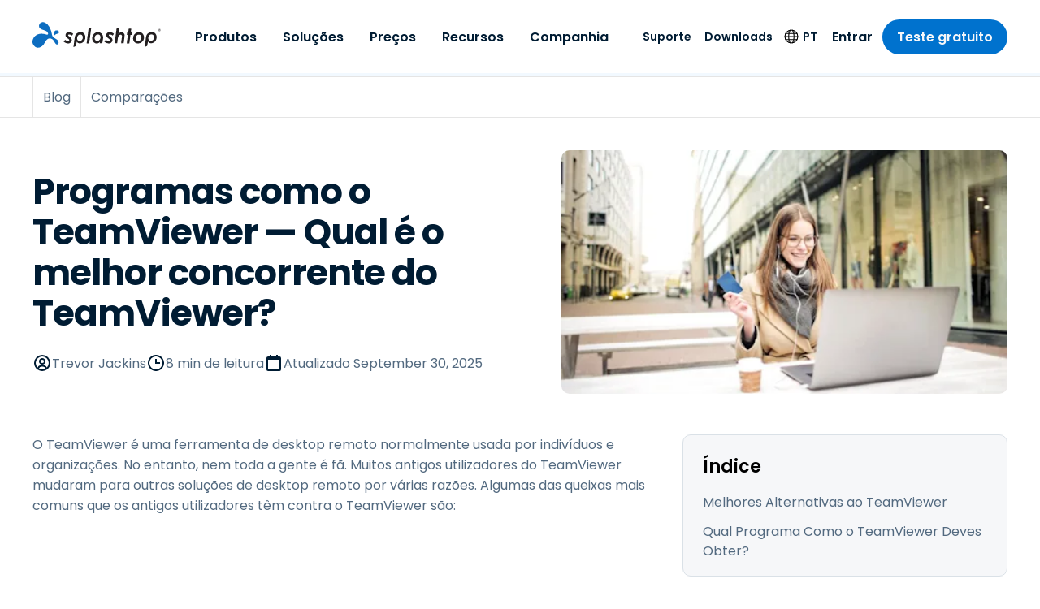

--- FILE ---
content_type: application/javascript; charset=UTF-8
request_url: https://www.splashtop.com/commons-9127bce5e05697ec7125.js
body_size: 187011
content:
/*! For license information please see commons-9127bce5e05697ec7125.js.LICENSE.txt */
(self.webpackChunksplashtop=self.webpackChunksplashtop||[]).push([[4223],{4240:function(e,t,r){"use strict";var n=r(6540),o=function(){return o=Object.assign||function(e){for(var t,r=1,n=arguments.length;r<n;r++)for(var o in t=arguments[r])Object.prototype.hasOwnProperty.call(t,o)&&(e[o]=t[o]);return e},o.apply(this,arguments)};"function"==typeof SuppressedError&&SuppressedError;var a,i="undefined"!=typeof globalThis?globalThis:"undefined"!=typeof window?window:void 0!==r.g?r.g:"undefined"!=typeof self?self:{},l={},s={};Object.defineProperty(s,"__esModule",{value:!0}),s.BLOCKS=void 0,function(e){e.DOCUMENT="document",e.PARAGRAPH="paragraph",e.HEADING_1="heading-1",e.HEADING_2="heading-2",e.HEADING_3="heading-3",e.HEADING_4="heading-4",e.HEADING_5="heading-5",e.HEADING_6="heading-6",e.OL_LIST="ordered-list",e.UL_LIST="unordered-list",e.LIST_ITEM="list-item",e.HR="hr",e.QUOTE="blockquote",e.EMBEDDED_ENTRY="embedded-entry-block",e.EMBEDDED_ASSET="embedded-asset-block",e.EMBEDDED_RESOURCE="embedded-resource-block",e.TABLE="table",e.TABLE_ROW="table-row",e.TABLE_CELL="table-cell",e.TABLE_HEADER_CELL="table-header-cell"}(a||(s.BLOCKS=a={}));var c,p={};Object.defineProperty(p,"__esModule",{value:!0}),p.INLINES=void 0,function(e){e.ASSET_HYPERLINK="asset-hyperlink",e.EMBEDDED_ENTRY="embedded-entry-inline",e.EMBEDDED_RESOURCE="embedded-resource-inline",e.ENTRY_HYPERLINK="entry-hyperlink",e.HYPERLINK="hyperlink",e.RESOURCE_HYPERLINK="resource-hyperlink"}(c||(p.INLINES=c={}));var u,d={};Object.defineProperty(d,"__esModule",{value:!0}),d.MARKS=void 0,function(e){e.BOLD="bold",e.ITALIC="italic",e.UNDERLINE="underline",e.CODE="code",e.SUPERSCRIPT="superscript",e.SUBSCRIPT="subscript",e.STRIKETHROUGH="strikethrough"}(u||(d.MARKS=u={}));var f={};!function(e){var t,r=i&&i.__spreadArray||function(e,t,r){if(r||2===arguments.length)for(var n,o=0,a=t.length;o<a;o++)!n&&o in t||(n||(n=Array.prototype.slice.call(t,0,o)),n[o]=t[o]);return e.concat(n||Array.prototype.slice.call(t))};Object.defineProperty(e,"__esModule",{value:!0}),e.V1_MARKS=e.V1_NODE_TYPES=e.TEXT_CONTAINERS=e.HEADINGS=e.CONTAINERS=e.VOID_BLOCKS=e.TABLE_BLOCKS=e.LIST_ITEM_BLOCKS=e.TOP_LEVEL_BLOCKS=void 0;var n=s,o=p,a=d;e.TOP_LEVEL_BLOCKS=[n.BLOCKS.PARAGRAPH,n.BLOCKS.HEADING_1,n.BLOCKS.HEADING_2,n.BLOCKS.HEADING_3,n.BLOCKS.HEADING_4,n.BLOCKS.HEADING_5,n.BLOCKS.HEADING_6,n.BLOCKS.OL_LIST,n.BLOCKS.UL_LIST,n.BLOCKS.HR,n.BLOCKS.QUOTE,n.BLOCKS.EMBEDDED_ENTRY,n.BLOCKS.EMBEDDED_ASSET,n.BLOCKS.EMBEDDED_RESOURCE,n.BLOCKS.TABLE],e.LIST_ITEM_BLOCKS=[n.BLOCKS.PARAGRAPH,n.BLOCKS.HEADING_1,n.BLOCKS.HEADING_2,n.BLOCKS.HEADING_3,n.BLOCKS.HEADING_4,n.BLOCKS.HEADING_5,n.BLOCKS.HEADING_6,n.BLOCKS.OL_LIST,n.BLOCKS.UL_LIST,n.BLOCKS.HR,n.BLOCKS.QUOTE,n.BLOCKS.EMBEDDED_ENTRY,n.BLOCKS.EMBEDDED_ASSET,n.BLOCKS.EMBEDDED_RESOURCE],e.TABLE_BLOCKS=[n.BLOCKS.TABLE,n.BLOCKS.TABLE_ROW,n.BLOCKS.TABLE_CELL,n.BLOCKS.TABLE_HEADER_CELL],e.VOID_BLOCKS=[n.BLOCKS.HR,n.BLOCKS.EMBEDDED_ENTRY,n.BLOCKS.EMBEDDED_ASSET,n.BLOCKS.EMBEDDED_RESOURCE],e.CONTAINERS=((t={})[n.BLOCKS.OL_LIST]=[n.BLOCKS.LIST_ITEM],t[n.BLOCKS.UL_LIST]=[n.BLOCKS.LIST_ITEM],t[n.BLOCKS.LIST_ITEM]=e.LIST_ITEM_BLOCKS,t[n.BLOCKS.QUOTE]=[n.BLOCKS.PARAGRAPH],t[n.BLOCKS.TABLE]=[n.BLOCKS.TABLE_ROW],t[n.BLOCKS.TABLE_ROW]=[n.BLOCKS.TABLE_CELL,n.BLOCKS.TABLE_HEADER_CELL],t[n.BLOCKS.TABLE_CELL]=[n.BLOCKS.PARAGRAPH,n.BLOCKS.UL_LIST,n.BLOCKS.OL_LIST],t[n.BLOCKS.TABLE_HEADER_CELL]=[n.BLOCKS.PARAGRAPH],t),e.HEADINGS=[n.BLOCKS.HEADING_1,n.BLOCKS.HEADING_2,n.BLOCKS.HEADING_3,n.BLOCKS.HEADING_4,n.BLOCKS.HEADING_5,n.BLOCKS.HEADING_6],e.TEXT_CONTAINERS=r([n.BLOCKS.PARAGRAPH],e.HEADINGS,!0),e.V1_NODE_TYPES=[n.BLOCKS.DOCUMENT,n.BLOCKS.PARAGRAPH,n.BLOCKS.HEADING_1,n.BLOCKS.HEADING_2,n.BLOCKS.HEADING_3,n.BLOCKS.HEADING_4,n.BLOCKS.HEADING_5,n.BLOCKS.HEADING_6,n.BLOCKS.OL_LIST,n.BLOCKS.UL_LIST,n.BLOCKS.LIST_ITEM,n.BLOCKS.HR,n.BLOCKS.QUOTE,n.BLOCKS.EMBEDDED_ENTRY,n.BLOCKS.EMBEDDED_ASSET,o.INLINES.HYPERLINK,o.INLINES.ENTRY_HYPERLINK,o.INLINES.ASSET_HYPERLINK,o.INLINES.EMBEDDED_ENTRY,"text"],e.V1_MARKS=[a.MARKS.BOLD,a.MARKS.CODE,a.MARKS.ITALIC,a.MARKS.UNDERLINE]}(f);var g={};Object.defineProperty(g,"__esModule",{value:!0});var m={};Object.defineProperty(m,"__esModule",{value:!0});var x={};Object.defineProperty(x,"__esModule",{value:!0}),x.EMPTY_DOCUMENT=void 0;var h=s;x.EMPTY_DOCUMENT={nodeType:h.BLOCKS.DOCUMENT,data:{},content:[{nodeType:h.BLOCKS.PARAGRAPH,data:{},content:[{nodeType:"text",value:"",marks:[],data:{}}]}]};var y={};Object.defineProperty(y,"__esModule",{value:!0}),y.isInline=function(e){return v(b.INLINES,e.nodeType)},y.isBlock=function(e){return v(M.BLOCKS,e.nodeType)},y.isText=function(e){return"text"===e.nodeType};var M=s,b=p;function v(e,t){for(var r=0,n=Object.keys(e);r<n.length;r++){if(t===e[n[r]])return!0}return!1}var D,A,T={};function w(e,t){return e.map((function(e,r){return o=E(e,t),a=r,n.isValidElement(o)&&null===o.key?n.cloneElement(o,{key:a}):o;var o,a}))}function E(e,t){var r=t.renderNode,o=t.renderMark,a=t.renderText,i=t.preserveWhitespace;if(l.helpers.isText(e)){var s=a?a(e.value):e.value;if(i&&!a){var c=(s=s.replace(/ {2,}/g,(function(e){return" ".repeat(e.length)}))).split("\n"),p=[];c.forEach((function(e,t){p.push(e),t!==c.length-1&&p.push(n.createElement("br",null))})),s=p}return e.marks.reduce((function(e,t){return o[t.type]?o[t.type](e):e}),s)}var u=w(e.content,t);return e.nodeType&&r[e.nodeType]?r[e.nodeType](e,u):n.createElement(n.Fragment,null,u)}Object.defineProperty(T,"__esModule",{value:!0}),T.getSchemaWithNodeType=function(e){try{return function(e){throw new Error('Could not dynamically require "'+e+'". Please configure the dynamicRequireTargets or/and ignoreDynamicRequires option of @rollup/plugin-commonjs appropriately for this require call to work.')}("./generated/".concat(e,".json"))}catch(t){throw new Error('Schema for nodeType "'.concat(e,'" was not found.'))}},function(e){var t=i&&i.__createBinding||(Object.create?function(e,t,r,n){void 0===n&&(n=r);var o=Object.getOwnPropertyDescriptor(t,r);o&&!("get"in o?!t.__esModule:o.writable||o.configurable)||(o={enumerable:!0,get:function(){return t[r]}}),Object.defineProperty(e,n,o)}:function(e,t,r,n){void 0===n&&(n=r),e[n]=t[r]}),r=i&&i.__setModuleDefault||(Object.create?function(e,t){Object.defineProperty(e,"default",{enumerable:!0,value:t})}:function(e,t){e.default=t}),n=i&&i.__exportStar||function(e,r){for(var n in e)"default"===n||Object.prototype.hasOwnProperty.call(r,n)||t(r,e,n)},o=i&&i.__importStar||function(e){if(e&&e.__esModule)return e;var n={};if(null!=e)for(var o in e)"default"!==o&&Object.prototype.hasOwnProperty.call(e,o)&&t(n,e,o);return r(n,e),n};Object.defineProperty(e,"__esModule",{value:!0}),e.getSchemaWithNodeType=e.helpers=e.EMPTY_DOCUMENT=e.MARKS=e.INLINES=e.BLOCKS=void 0;var a=s;Object.defineProperty(e,"BLOCKS",{enumerable:!0,get:function(){return a.BLOCKS}});var l=p;Object.defineProperty(e,"INLINES",{enumerable:!0,get:function(){return l.INLINES}});var c=d;Object.defineProperty(e,"MARKS",{enumerable:!0,get:function(){return c.MARKS}}),n(f,e),n(g,e),n(m,e);var u=x;Object.defineProperty(e,"EMPTY_DOCUMENT",{enumerable:!0,get:function(){return u.EMPTY_DOCUMENT}});var h=o(y);e.helpers=h;var M=T;Object.defineProperty(e,"getSchemaWithNodeType",{enumerable:!0,get:function(){return M.getSchemaWithNodeType}})}(l);var N=((D={})[l.BLOCKS.DOCUMENT]=function(e,t){return t},D[l.BLOCKS.PARAGRAPH]=function(e,t){return n.createElement("p",null,t)},D[l.BLOCKS.HEADING_1]=function(e,t){return n.createElement("h1",null,t)},D[l.BLOCKS.HEADING_2]=function(e,t){return n.createElement("h2",null,t)},D[l.BLOCKS.HEADING_3]=function(e,t){return n.createElement("h3",null,t)},D[l.BLOCKS.HEADING_4]=function(e,t){return n.createElement("h4",null,t)},D[l.BLOCKS.HEADING_5]=function(e,t){return n.createElement("h5",null,t)},D[l.BLOCKS.HEADING_6]=function(e,t){return n.createElement("h6",null,t)},D[l.BLOCKS.EMBEDDED_ENTRY]=function(e,t){return n.createElement("div",null,t)},D[l.BLOCKS.EMBEDDED_RESOURCE]=function(e,t){return n.createElement("div",null,t)},D[l.BLOCKS.UL_LIST]=function(e,t){return n.createElement("ul",null,t)},D[l.BLOCKS.OL_LIST]=function(e,t){return n.createElement("ol",null,t)},D[l.BLOCKS.LIST_ITEM]=function(e,t){return n.createElement("li",null,t)},D[l.BLOCKS.QUOTE]=function(e,t){return n.createElement("blockquote",null,t)},D[l.BLOCKS.HR]=function(){return n.createElement("hr",null)},D[l.BLOCKS.TABLE]=function(e,t){return n.createElement("table",null,n.createElement("tbody",null,t))},D[l.BLOCKS.TABLE_ROW]=function(e,t){return n.createElement("tr",null,t)},D[l.BLOCKS.TABLE_HEADER_CELL]=function(e,t){return n.createElement("th",null,t)},D[l.BLOCKS.TABLE_CELL]=function(e,t){return n.createElement("td",null,t)},D[l.INLINES.ASSET_HYPERLINK]=function(e){return I(l.INLINES.ASSET_HYPERLINK,e)},D[l.INLINES.ENTRY_HYPERLINK]=function(e){return I(l.INLINES.ENTRY_HYPERLINK,e)},D[l.INLINES.RESOURCE_HYPERLINK]=function(e){return j(l.INLINES.RESOURCE_HYPERLINK,e)},D[l.INLINES.EMBEDDED_ENTRY]=function(e){return I(l.INLINES.EMBEDDED_ENTRY,e)},D[l.INLINES.EMBEDDED_RESOURCE]=function(e,t){return j(l.INLINES.EMBEDDED_RESOURCE,e)},D[l.INLINES.HYPERLINK]=function(e,t){return n.createElement("a",{href:e.data.uri},t)},D),O=((A={})[l.MARKS.BOLD]=function(e){return n.createElement("b",null,e)},A[l.MARKS.ITALIC]=function(e){return n.createElement("i",null,e)},A[l.MARKS.UNDERLINE]=function(e){return n.createElement("u",null,e)},A[l.MARKS.CODE]=function(e){return n.createElement("code",null,e)},A[l.MARKS.SUPERSCRIPT]=function(e){return n.createElement("sup",null,e)},A[l.MARKS.SUBSCRIPT]=function(e){return n.createElement("sub",null,e)},A[l.MARKS.STRIKETHROUGH]=function(e){return n.createElement("s",null,e)},A);function I(e,t){return n.createElement("span",{key:t.data.target.sys.id},"type: ",t.nodeType," id: ",t.data.target.sys.id)}function j(e,t){return n.createElement("span",{key:t.data.target.sys.urn},"type: ",t.nodeType," urn: ",t.data.target.sys.urn)}t.documentToReactComponents=function(e,t){return void 0===t&&(t={}),e?E(e,{renderNode:o(o({},N),t.renderNode),renderMark:o(o({},O),t.renderMark),renderText:t.renderText,preserveWhitespace:t.preserveWhitespace}):null}},701:function(e,t){"use strict";Object.defineProperty(t,"__esModule",{value:!0}),t.BLOCKS=void 0,function(e){e.DOCUMENT="document",e.PARAGRAPH="paragraph",e.HEADING_1="heading-1",e.HEADING_2="heading-2",e.HEADING_3="heading-3",e.HEADING_4="heading-4",e.HEADING_5="heading-5",e.HEADING_6="heading-6",e.OL_LIST="ordered-list",e.UL_LIST="unordered-list",e.LIST_ITEM="list-item",e.HR="hr",e.QUOTE="blockquote",e.EMBEDDED_ENTRY="embedded-entry-block",e.EMBEDDED_ASSET="embedded-asset-block",e.TABLE="table",e.TABLE_ROW="table-row",e.TABLE_CELL="table-cell",e.TABLE_HEADER_CELL="table-header-cell"}(t.BLOCKS||(t.BLOCKS={}))},2243:function(e,t,r){"use strict";Object.defineProperty(t,"__esModule",{value:!0});var n=r(701),o={nodeType:n.BLOCKS.DOCUMENT,data:{},content:[{nodeType:n.BLOCKS.PARAGRAPH,data:{},content:[{nodeType:"text",value:"",marks:[],data:{}}]}]};t.default=o},5966:function(e,t,r){"use strict";Object.defineProperty(t,"__esModule",{value:!0}),t.isText=t.isBlock=t.isInline=void 0;var n=r(701),o=r(3305);function a(e,t){for(var r=0,n=Object.keys(e);r<n.length;r++){if(t===e[n[r]])return!0}return!1}t.isInline=function(e){return a(o.INLINES,e.nodeType)},t.isBlock=function(e){return a(n.BLOCKS,e.nodeType)},t.isText=function(e){return"text"===e.nodeType}},5871:function(e,t,r){"use strict";var n=this&&this.__createBinding||(Object.create?function(e,t,r,n){void 0===n&&(n=r);var o=Object.getOwnPropertyDescriptor(t,r);o&&!("get"in o?!t.__esModule:o.writable||o.configurable)||(o={enumerable:!0,get:function(){return t[r]}}),Object.defineProperty(e,n,o)}:function(e,t,r,n){void 0===n&&(n=r),e[n]=t[r]}),o=this&&this.__setModuleDefault||(Object.create?function(e,t){Object.defineProperty(e,"default",{enumerable:!0,value:t})}:function(e,t){e.default=t}),a=this&&this.__exportStar||function(e,t){for(var r in e)"default"===r||Object.prototype.hasOwnProperty.call(t,r)||n(t,e,r)},i=this&&this.__importStar||function(e){if(e&&e.__esModule)return e;var t={};if(null!=e)for(var r in e)"default"!==r&&Object.prototype.hasOwnProperty.call(e,r)&&n(t,e,r);return o(t,e),t},l=this&&this.__importDefault||function(e){return e&&e.__esModule?e:{default:e}};Object.defineProperty(t,"__esModule",{value:!0}),t.helpers=t.EMPTY_DOCUMENT=t.MARKS=t.INLINES=t.BLOCKS=void 0;var s=r(701);Object.defineProperty(t,"BLOCKS",{enumerable:!0,get:function(){return s.BLOCKS}});var c=r(3305);Object.defineProperty(t,"INLINES",{enumerable:!0,get:function(){return c.INLINES}});var p=r(493);Object.defineProperty(t,"MARKS",{enumerable:!0,get:function(){return l(p).default}}),a(r(5126),t),a(r(8182),t),a(r(7826),t);var u=r(2243);Object.defineProperty(t,"EMPTY_DOCUMENT",{enumerable:!0,get:function(){return l(u).default}});var d=i(r(5966));t.helpers=d},3305:function(e,t){"use strict";Object.defineProperty(t,"__esModule",{value:!0}),t.INLINES=void 0,function(e){e.HYPERLINK="hyperlink",e.ENTRY_HYPERLINK="entry-hyperlink",e.ASSET_HYPERLINK="asset-hyperlink",e.EMBEDDED_ENTRY="embedded-entry-inline"}(t.INLINES||(t.INLINES={}))},493:function(e,t){"use strict";var r;Object.defineProperty(t,"__esModule",{value:!0}),function(e){e.BOLD="bold",e.ITALIC="italic",e.UNDERLINE="underline",e.CODE="code",e.SUPERSCRIPT="superscript",e.SUBSCRIPT="subscript"}(r||(r={})),t.default=r},7826:function(e,t){"use strict";Object.defineProperty(t,"__esModule",{value:!0})},5126:function(e,t,r){"use strict";var n,o=this&&this.__spreadArray||function(e,t,r){if(r||2===arguments.length)for(var n,o=0,a=t.length;o<a;o++)!n&&o in t||(n||(n=Array.prototype.slice.call(t,0,o)),n[o]=t[o]);return e.concat(n||Array.prototype.slice.call(t))},a=this&&this.__importDefault||function(e){return e&&e.__esModule?e:{default:e}};Object.defineProperty(t,"__esModule",{value:!0}),t.V1_MARKS=t.V1_NODE_TYPES=t.TEXT_CONTAINERS=t.HEADINGS=t.CONTAINERS=t.VOID_BLOCKS=t.TABLE_BLOCKS=t.LIST_ITEM_BLOCKS=t.TOP_LEVEL_BLOCKS=void 0;var i=r(701),l=r(3305),s=a(r(493));t.TOP_LEVEL_BLOCKS=[i.BLOCKS.PARAGRAPH,i.BLOCKS.HEADING_1,i.BLOCKS.HEADING_2,i.BLOCKS.HEADING_3,i.BLOCKS.HEADING_4,i.BLOCKS.HEADING_5,i.BLOCKS.HEADING_6,i.BLOCKS.OL_LIST,i.BLOCKS.UL_LIST,i.BLOCKS.HR,i.BLOCKS.QUOTE,i.BLOCKS.EMBEDDED_ENTRY,i.BLOCKS.EMBEDDED_ASSET,i.BLOCKS.TABLE],t.LIST_ITEM_BLOCKS=[i.BLOCKS.PARAGRAPH,i.BLOCKS.HEADING_1,i.BLOCKS.HEADING_2,i.BLOCKS.HEADING_3,i.BLOCKS.HEADING_4,i.BLOCKS.HEADING_5,i.BLOCKS.HEADING_6,i.BLOCKS.OL_LIST,i.BLOCKS.UL_LIST,i.BLOCKS.HR,i.BLOCKS.QUOTE,i.BLOCKS.EMBEDDED_ENTRY,i.BLOCKS.EMBEDDED_ASSET],t.TABLE_BLOCKS=[i.BLOCKS.TABLE,i.BLOCKS.TABLE_ROW,i.BLOCKS.TABLE_CELL,i.BLOCKS.TABLE_HEADER_CELL],t.VOID_BLOCKS=[i.BLOCKS.HR,i.BLOCKS.EMBEDDED_ENTRY,i.BLOCKS.EMBEDDED_ASSET],t.CONTAINERS=((n={})[i.BLOCKS.OL_LIST]=[i.BLOCKS.LIST_ITEM],n[i.BLOCKS.UL_LIST]=[i.BLOCKS.LIST_ITEM],n[i.BLOCKS.LIST_ITEM]=t.LIST_ITEM_BLOCKS,n[i.BLOCKS.QUOTE]=[i.BLOCKS.PARAGRAPH],n[i.BLOCKS.TABLE]=[i.BLOCKS.TABLE_ROW],n[i.BLOCKS.TABLE_ROW]=[i.BLOCKS.TABLE_CELL,i.BLOCKS.TABLE_HEADER_CELL],n[i.BLOCKS.TABLE_CELL]=[i.BLOCKS.PARAGRAPH],n[i.BLOCKS.TABLE_HEADER_CELL]=[i.BLOCKS.PARAGRAPH],n),t.HEADINGS=[i.BLOCKS.HEADING_1,i.BLOCKS.HEADING_2,i.BLOCKS.HEADING_3,i.BLOCKS.HEADING_4,i.BLOCKS.HEADING_5,i.BLOCKS.HEADING_6],t.TEXT_CONTAINERS=o([i.BLOCKS.PARAGRAPH],t.HEADINGS,!0),t.V1_NODE_TYPES=[i.BLOCKS.DOCUMENT,i.BLOCKS.PARAGRAPH,i.BLOCKS.HEADING_1,i.BLOCKS.HEADING_2,i.BLOCKS.HEADING_3,i.BLOCKS.HEADING_4,i.BLOCKS.HEADING_5,i.BLOCKS.HEADING_6,i.BLOCKS.OL_LIST,i.BLOCKS.UL_LIST,i.BLOCKS.LIST_ITEM,i.BLOCKS.HR,i.BLOCKS.QUOTE,i.BLOCKS.EMBEDDED_ENTRY,i.BLOCKS.EMBEDDED_ASSET,l.INLINES.HYPERLINK,l.INLINES.ENTRY_HYPERLINK,l.INLINES.ASSET_HYPERLINK,l.INLINES.EMBEDDED_ENTRY,"text"],t.V1_MARKS=[s.default.BOLD,s.default.CODE,s.default.ITALIC,s.default.UNDERLINE]},8182:function(e,t){"use strict";Object.defineProperty(t,"__esModule",{value:!0})},644:function(e,t,r){"use strict";r.d(t,{A:function(){return x}});var n=r(8168),o=r(8221),a=r(3174),i=r(1287),l=r(41),s=r(6540),c=r(6289),p=/^((children|dangerouslySetInnerHTML|key|ref|autoFocus|defaultValue|defaultChecked|innerHTML|suppressContentEditableWarning|suppressHydrationWarning|valueLink|abbr|accept|acceptCharset|accessKey|action|allow|allowUserMedia|allowPaymentRequest|allowFullScreen|allowTransparency|alt|async|autoComplete|autoPlay|capture|cellPadding|cellSpacing|challenge|charSet|checked|cite|classID|className|cols|colSpan|content|contentEditable|contextMenu|controls|controlsList|coords|crossOrigin|data|dateTime|decoding|default|defer|dir|disabled|disablePictureInPicture|disableRemotePlayback|download|draggable|encType|enterKeyHint|fetchpriority|fetchPriority|form|formAction|formEncType|formMethod|formNoValidate|formTarget|frameBorder|headers|height|hidden|high|href|hrefLang|htmlFor|httpEquiv|id|inputMode|integrity|is|keyParams|keyType|kind|label|lang|list|loading|loop|low|marginHeight|marginWidth|max|maxLength|media|mediaGroup|method|min|minLength|multiple|muted|name|nonce|noValidate|open|optimum|pattern|placeholder|playsInline|poster|preload|profile|radioGroup|readOnly|referrerPolicy|rel|required|reversed|role|rows|rowSpan|sandbox|scope|scoped|scrolling|seamless|selected|shape|size|sizes|slot|span|spellCheck|src|srcDoc|srcLang|srcSet|start|step|style|summary|tabIndex|target|title|translate|type|useMap|value|width|wmode|wrap|about|datatype|inlist|prefix|property|resource|typeof|vocab|autoCapitalize|autoCorrect|autoSave|color|incremental|fallback|inert|itemProp|itemScope|itemType|itemID|itemRef|on|option|results|security|unselectable|accentHeight|accumulate|additive|alignmentBaseline|allowReorder|alphabetic|amplitude|arabicForm|ascent|attributeName|attributeType|autoReverse|azimuth|baseFrequency|baselineShift|baseProfile|bbox|begin|bias|by|calcMode|capHeight|clip|clipPathUnits|clipPath|clipRule|colorInterpolation|colorInterpolationFilters|colorProfile|colorRendering|contentScriptType|contentStyleType|cursor|cx|cy|d|decelerate|descent|diffuseConstant|direction|display|divisor|dominantBaseline|dur|dx|dy|edgeMode|elevation|enableBackground|end|exponent|externalResourcesRequired|fill|fillOpacity|fillRule|filter|filterRes|filterUnits|floodColor|floodOpacity|focusable|fontFamily|fontSize|fontSizeAdjust|fontStretch|fontStyle|fontVariant|fontWeight|format|from|fr|fx|fy|g1|g2|glyphName|glyphOrientationHorizontal|glyphOrientationVertical|glyphRef|gradientTransform|gradientUnits|hanging|horizAdvX|horizOriginX|ideographic|imageRendering|in|in2|intercept|k|k1|k2|k3|k4|kernelMatrix|kernelUnitLength|kerning|keyPoints|keySplines|keyTimes|lengthAdjust|letterSpacing|lightingColor|limitingConeAngle|local|markerEnd|markerMid|markerStart|markerHeight|markerUnits|markerWidth|mask|maskContentUnits|maskUnits|mathematical|mode|numOctaves|offset|opacity|operator|order|orient|orientation|origin|overflow|overlinePosition|overlineThickness|panose1|paintOrder|pathLength|patternContentUnits|patternTransform|patternUnits|pointerEvents|points|pointsAtX|pointsAtY|pointsAtZ|preserveAlpha|preserveAspectRatio|primitiveUnits|r|radius|refX|refY|renderingIntent|repeatCount|repeatDur|requiredExtensions|requiredFeatures|restart|result|rotate|rx|ry|scale|seed|shapeRendering|slope|spacing|specularConstant|specularExponent|speed|spreadMethod|startOffset|stdDeviation|stemh|stemv|stitchTiles|stopColor|stopOpacity|strikethroughPosition|strikethroughThickness|string|stroke|strokeDasharray|strokeDashoffset|strokeLinecap|strokeLinejoin|strokeMiterlimit|strokeOpacity|strokeWidth|surfaceScale|systemLanguage|tableValues|targetX|targetY|textAnchor|textDecoration|textRendering|textLength|to|transform|u1|u2|underlinePosition|underlineThickness|unicode|unicodeBidi|unicodeRange|unitsPerEm|vAlphabetic|vHanging|vIdeographic|vMathematical|values|vectorEffect|version|vertAdvY|vertOriginX|vertOriginY|viewBox|viewTarget|visibility|widths|wordSpacing|writingMode|x|xHeight|x1|x2|xChannelSelector|xlinkActuate|xlinkArcrole|xlinkHref|xlinkRole|xlinkShow|xlinkTitle|xlinkType|xmlBase|xmlns|xmlnsXlink|xmlLang|xmlSpace|y|y1|y2|yChannelSelector|z|zoomAndPan|for|class|autofocus)|(([Dd][Aa][Tt][Aa]|[Aa][Rr][Ii][Aa]|x)-.*))$/,u=(0,c.A)((function(e){return p.test(e)||111===e.charCodeAt(0)&&110===e.charCodeAt(1)&&e.charCodeAt(2)<91})),d=function(e){return"theme"!==e},f=function(e){return"string"==typeof e&&e.charCodeAt(0)>96?u:d},g=function(e,t,r){var n;if(t){var o=t.shouldForwardProp;n=e.__emotion_forwardProp&&o?function(t){return e.__emotion_forwardProp(t)&&o(t)}:o}return"function"!=typeof n&&r&&(n=e.__emotion_forwardProp),n},m=function(e){var t=e.cache,r=e.serialized,n=e.isStringTag;return(0,l.SF)(t,r,n),(0,i.s)((function(){return(0,l.sk)(t,r,n)})),null},x=function e(t,r){var i,c,p=t.__emotion_real===t,u=p&&t.__emotion_base||t;void 0!==r&&(i=r.label,c=r.target);var d=g(t,r,p),x=d||f(u),h=!x("as");return function(){var y=arguments,M=p&&void 0!==t.__emotion_styles?t.__emotion_styles.slice(0):[];if(void 0!==i&&M.push("label:"+i+";"),null==y[0]||void 0===y[0].raw)M.push.apply(M,y);else{var b=y[0];M.push(b[0]);for(var v=y.length,D=1;D<v;D++)M.push(y[D],b[D])}var A=(0,o.w)((function(e,t,r){var n=h&&e.as||u,i="",p=[],g=e;if(null==e.theme){for(var y in g={},e)g[y]=e[y];g.theme=s.useContext(o.T)}"string"==typeof e.className?i=(0,l.Rk)(t.registered,p,e.className):null!=e.className&&(i=e.className+" ");var b=(0,a.J)(M.concat(p),t.registered,g);i+=t.key+"-"+b.name,void 0!==c&&(i+=" "+c);var v=h&&void 0===d?f(n):x,D={};for(var A in e)h&&"as"===A||v(A)&&(D[A]=e[A]);return D.className=i,r&&(D.ref=r),s.createElement(s.Fragment,null,s.createElement(m,{cache:t,serialized:b,isStringTag:"string"==typeof n}),s.createElement(n,D))}));return A.displayName=void 0!==i?i:"Styled("+("string"==typeof u?u:u.displayName||u.name||"Component")+")",A.defaultProps=t.defaultProps,A.__emotion_real=A,A.__emotion_base=u,A.__emotion_styles=M,A.__emotion_forwardProp=d,Object.defineProperty(A,"toString",{value:function(){return"."+c}}),A.withComponent=function(t,o){return e(t,(0,n.A)({},r,o,{shouldForwardProp:g(A,o,!0)})).apply(void 0,M)},A}}},8091:function(e,t,r){"use strict";r.d(t,{h:function(){return i}});var n,o=r(6540);function a(){return a=Object.assign?Object.assign.bind():function(e){for(var t=1;t<arguments.length;t++){var r=arguments[t];for(var n in r)({}).hasOwnProperty.call(r,n)&&(e[n]=r[n])}return e},a.apply(null,arguments)}const i=e=>o.createElement("svg",a({xmlns:"http://www.w3.org/2000/svg",width:25,height:12,fill:"none",viewBox:"0 0 25 12"},e),n||(n=o.createElement("path",{stroke:"currentColor",strokeLinecap:"round",strokeLinejoin:"round",strokeWidth:2,d:"M23 6H1m18 4.5L23.5 6 19 1.5"})))},360:function(e,t,r){"use strict";r.d(t,{h:function(){return s}});var n,o,a,i=r(6540);function l(){return l=Object.assign?Object.assign.bind():function(e){for(var t=1;t<arguments.length;t++){var r=arguments[t];for(var n in r)({}).hasOwnProperty.call(r,n)&&(e[n]=r[n])}return e},l.apply(null,arguments)}const s=e=>i.createElement("svg",l({xmlns:"http://www.w3.org/2000/svg",width:280,height:206,fill:"none",viewBox:"0 0 280 206"},e),i.createElement("g",{clipPath:"url(#a)",opacity:.3},i.createElement("mask",{id:"b",width:457,height:207,x:-160,y:0,maskUnits:"userSpaceOnUse",style:{maskType:"alpha"}},n||(n=i.createElement("rect",{width:456.005,height:206.263,x:-160,fill:"#D9D9D9",rx:3.764}))),o||(o=i.createElement("g",{mask:"url(#b)"},i.createElement("path",{fill:"#58B4FF",d:"M346.1 208.125c-43.888-21.944-38.954-58.517-44.407-76.668C270.53 19.027 208.464 10.63 201.193 10.63c-17.139-.542-47.523 7.585-49.86 43.346-3.117 50.931 66.22 47.68 91.93 68.27 17.659 14.087 29.604 45.513-2.597 38.74-38.954-15.171-84.659-10.565-103.616-2.438-31.942 13.816-43.368 31.697-46.485 35.489-3.116 3.793-42.848 60.685 5.454 107.553 37.915 36.844 89.593 10.836 109.848-18.422 12.206-17.61 20.776-34.948 30.384-50.39 37.915-47.681 83.101-16.526 95.046 5.689 18.179 33.864 31.163 50.932 47.523 39.553 16.621-11.378 14.543-46.326-32.72-69.895",opacity:.3}),i.createElement("circle",{cx:179.618,cy:40.563,r:84.043,fill:"url(#c)",transform:"rotate(90 179.618 40.563)"}),i.createElement("circle",{cx:275.326,cy:152.709,r:63.44,stroke:"#DAE1E7",strokeWidth:.376,opacity:.6})))),a||(a=i.createElement("defs",null,i.createElement("linearGradient",{id:"c",x1:165.567,x2:273.735,y1:81.657,y2:150.588,gradientUnits:"userSpaceOnUse"},i.createElement("stop",{stopColor:"#B3DDFF",stopOpacity:0}),i.createElement("stop",{offset:1,stopColor:"#B3DDFF"})),i.createElement("clipPath",{id:"a"},i.createElement("path",{fill:"#fff",d:"M-160 0h456.005v206.263H-160z"})))))},7681:function(e,t,r){"use strict";r.d(t,{h:function(){return i}});var n,o=r(6540);function a(){return a=Object.assign?Object.assign.bind():function(e){for(var t=1;t<arguments.length;t++){var r=arguments[t];for(var n in r)({}).hasOwnProperty.call(r,n)&&(e[n]=r[n])}return e},a.apply(null,arguments)}const i=e=>o.createElement("svg",a({xmlns:"http://www.w3.org/2000/svg",width:8,height:6,fill:"none",viewBox:"0 0 6 4"},e),n||(n=o.createElement("path",{fill:"currentColor",d:"M3 4 0 0h6z"})))},4369:function(e,t,r){"use strict";r.d(t,{h:function(){return i}});var n,o=r(6540);function a(){return a=Object.assign?Object.assign.bind():function(e){for(var t=1;t<arguments.length;t++){var r=arguments[t];for(var n in r)({}).hasOwnProperty.call(r,n)&&(e[n]=r[n])}return e},a.apply(null,arguments)}const i=e=>o.createElement("svg",a({xmlns:"http://www.w3.org/2000/svg",width:40,height:40,viewBox:"0 0 40 40"},e),n||(n=o.createElement("path",{fill:"currentColor",d:"M32 8H15c-1.7 0-3 1.3-3 3v2H8c-1.7 0-3 1.3-3 3v9c0 1.7 1.3 3 3 3v2.6c0 1.8 2.2 2.7 3.4 1.4l4-4H25c1.2 0 2.3-.8 2.8-1.8l.8.8c1.3 1.3 3.4.4 3.4-1.4V23c1.7 0 3-1.3 3-3v-9c0-1.7-1.3-3-3-3m-6 17c0 .6-.4 1-1 1H15c-.3 0-.5.1-.7.3L10 30.6V27c0-.6-.4-1-1-1H8c-.6 0-1-.4-1-1v-9c0-.6.4-1 1-1h17c.6 0 1 .4 1 1zm7-5c0 .6-.4 1-1 1h-1c-.6 0-1 .4-1 1v3.6l-2-2V16c0-1.7-1.3-3-3-3H14v-2c0-.6.4-1 1-1h17c.6 0 1 .4 1 1zm-20 .5c0 .8-.7 1.5-1.5 1.5s-1.5-.7-1.5-1.5.7-1.5 1.5-1.5 1.5.7 1.5 1.5m5 0c0 .8-.7 1.5-1.5 1.5s-1.5-.7-1.5-1.5.7-1.5 1.5-1.5 1.5.7 1.5 1.5m5 0c0 .8-.7 1.5-1.5 1.5s-1.5-.7-1.5-1.5.7-1.5 1.5-1.5 1.5.7 1.5 1.5"})))},4597:function(e,t,r){"use strict";r.d(t,{h:function(){return l}});var n,o,a=r(6540);function i(){return i=Object.assign?Object.assign.bind():function(e){for(var t=1;t<arguments.length;t++){var r=arguments[t];for(var n in r)({}).hasOwnProperty.call(r,n)&&(e[n]=r[n])}return e},i.apply(null,arguments)}const l=e=>a.createElement("svg",i({xmlns:"http://www.w3.org/2000/svg",width:19,height:14,fill:"none",viewBox:"0 0 19 14"},e),n||(n=a.createElement("path",{fill:"#0072CE",d:"m.308 6.672 2.12-1.963 4.95 4.581-2.12 1.964z"})),o||(o=a.createElement("path",{fill:"#0072CE",d:"M5.257 11.254 16.571.782l2.121 1.964L7.38 13.217z"})));t.A="[data-uri]"},2469:function(e,t,r){"use strict";r.d(t,{h:function(){return i}});var n,o=r(6540);function a(){return a=Object.assign?Object.assign.bind():function(e){for(var t=1;t<arguments.length;t++){var r=arguments[t];for(var n in r)({}).hasOwnProperty.call(r,n)&&(e[n]=r[n])}return e},a.apply(null,arguments)}const i=e=>o.createElement("svg",a({xmlns:"http://www.w3.org/2000/svg",viewBox:"0 0 40 40"},e),n||(n=o.createElement("path",{fill:"currentColor",d:"m37.26 28-6.89-6.89A10.25 10.25 0 0 0 20 6.45v-.14a4.55 4.55 0 1 0-9.09 0v.18a10.24 10.24 0 0 0-2.3 19.84v8.51a3.4 3.4 0 0 0 6.8 0v-8.52A10.3 10.3 0 0 0 22.26 17a1.3 1.3 0 0 0 0-.28A10.28 10.28 0 0 0 18.77 9 8 8 0 0 1 28 20.71a1.12 1.12 0 0 0 .17 1.36l7.46 7.46A1.17 1.17 0 0 1 34 31.2l-7.47-7.46a1.13 1.13 0 0 0-1.36-.17 8 8 0 0 1-2.95 1.05 1.12 1.12 0 0 0 .31 2.21 10.1 10.1 0 0 0 3-.92l6.89 6.89a3.36 3.36 0 0 0 2.35.94 3.47 3.47 0 0 0 2.47-1 3.42 3.42 0 0 0 .02-4.74M15.47 4a2.3 2.3 0 0 1 2.3 2.31V7a10 10 0 0 0-1.25.53 10 10 0 0 0-3.36-1v-.22A2.28 2.28 0 0 1 15.47 4m-4.25 10.71a1.16 1.16 0 0 1 .82-.35 1.2 1.2 0 0 1 .83.35 1.17 1.17 0 0 1 .34.82 1.16 1.16 0 0 1-.35.82 1.18 1.18 0 0 1-1.64 0 1.15 1.15 0 0 1-.34-.82 1.13 1.13 0 0 1 .34-.82m8.83 1.69a1 1 0 0 0 0 .24 8 8 0 0 1-6 7.77 1.11 1.11 0 0 0-.83 1.08v9.35A1.18 1.18 0 0 1 12 36a1.16 1.16 0 0 1-1.16-1.16v-9.33a1.11 1.11 0 0 0-.84-1.08 8 8 0 0 1 .91-15.68v3.6a3.2 3.2 0 0 0-1.28.78 3.38 3.38 0 0 0 0 4.8 3.39 3.39 0 0 0 4.8 0 3.4 3.4 0 0 0 0-4.81 3.3 3.3 0 0 0-1.29-.78V8.76a8.05 8.05 0 0 1 6.91 7.64"})))},523:function(e,t,r){"use strict";r.d(t,{h:function(){return i}});var n,o=r(6540);function a(){return a=Object.assign?Object.assign.bind():function(e){for(var t=1;t<arguments.length;t++){var r=arguments[t];for(var n in r)({}).hasOwnProperty.call(r,n)&&(e[n]=r[n])}return e},a.apply(null,arguments)}const i=e=>o.createElement("svg",a({xmlns:"http://www.w3.org/2000/svg",viewBox:"0 0 40 40"},e),n||(n=o.createElement("path",{fill:"currentColor",d:"M36.23 25V8.92a5.14 5.14 0 0 0-5.14-5.14H8.92a5.15 5.15 0 0 0-5.15 5.14V25a5.15 5.15 0 0 0 5.15 5.14h6.74L15 34h-2a1.12 1.12 0 0 0 0 2.24h14.1a1.12 1.12 0 0 0 0-2.24H25l-.63-3.8h6.74a5.14 5.14 0 0 0 5.14-5.12zM8.92 6h22.16A2.92 2.92 0 0 1 34 8.92v15H6v-4.46l4.93-4.94L13.46 17a2.14 2.14 0 0 0 3 0 .4.4 0 0 0 .11-.12l5.22-5.24a1.11 1.11 0 1 0-1.58-1.57L15 15.36l-2.54-2.52a2.13 2.13 0 0 0-3 0L6 16.29V8.92A2.92 2.92 0 0 1 8.92 6m13.79 28h-5.42l.63-3.8h4.15zm8.37-6H8.92a2.92 2.92 0 0 1-2.69-1.79h27.53a2.91 2.91 0 0 1-2.68 1.73zM21.9 17a1.12 1.12 0 0 1 2.24 0v3a1.12 1.12 0 0 1-2.24 0zm8.1 3v-3a1.12 1.12 0 0 1 2.24 0v3A1.12 1.12 0 0 1 30 20m-4 0v-6a1.12 1.12 0 0 1 2.24 0v6A1.12 1.12 0 0 1 26 20"})))},6309:function(e,t,r){"use strict";r.d(t,{h:function(){return i}});var n,o=r(6540);function a(){return a=Object.assign?Object.assign.bind():function(e){for(var t=1;t<arguments.length;t++){var r=arguments[t];for(var n in r)({}).hasOwnProperty.call(r,n)&&(e[n]=r[n])}return e},a.apply(null,arguments)}const i=e=>o.createElement("svg",a({xmlns:"http://www.w3.org/2000/svg",width:14,height:22,fill:"none",viewBox:"0 0 14 22"},e),n||(n=o.createElement("path",{fill:"currentColor",d:"M12 18H2V4h10m0-4H2C.89 0 0 .89 0 2v18a2 2 0 0 0 2 2h10a2 2 0 0 0 2-2V2a2 2 0 0 0-2-2"})))},3741:function(e,t,r){"use strict";r.d(t,{h:function(){return i}});var n,o=r(6540);function a(){return a=Object.assign?Object.assign.bind():function(e){for(var t=1;t<arguments.length;t++){var r=arguments[t];for(var n in r)({}).hasOwnProperty.call(r,n)&&(e[n]=r[n])}return e},a.apply(null,arguments)}const i=e=>o.createElement("svg",a({xmlns:"http://www.w3.org/2000/svg",width:48,height:32,"aria-hidden":"true",viewBox:"0 0 48 32"},e),n||(n=o.createElement("path",{fill:"currentColor",d:"M11.412 12q4.353 0 7.176 2.941 2.941 2.824 2.941 7.177 0 4.118-3.058 7.059Q15.41 32 11.059 32q-5.06 0-8.118-3.294-2.94-3.295-2.941-10Q0 8.47 6 4.236 12.118-.001 20.941 0v3.059q-5.059.824-8.823 3.294-3.648 2.354-3.647 5.882Q9.529 12 11.411 12zm26.47 0q4.353 0 7.177 2.941 2.94 2.824 2.941 7.177 0 4.118-3.059 7.059Q41.882 32 37.53 32q-5.058 0-8.117-3.294-2.941-3.295-2.941-10 0-10.236 6-14.47Q38.588-.001 47.41 0v3.059q-5.058.824-8.823 3.294-3.647 2.354-3.647 5.882Q35.999 12 37.881 12z"})))},4219:function(e,t,r){"use strict";r.d(t,{h:function(){return i}});var n,o=r(6540);function a(){return a=Object.assign?Object.assign.bind():function(e){for(var t=1;t<arguments.length;t++){var r=arguments[t];for(var n in r)({}).hasOwnProperty.call(r,n)&&(e[n]=r[n])}return e},a.apply(null,arguments)}const i=e=>o.createElement("svg",a({xmlns:"http://www.w3.org/2000/svg",width:24,height:24,fill:"none",viewBox:"0 0 24 24"},e),n||(n=o.createElement("path",{fill:"currentColor",d:"m15.89 13.042.456-2.995h-2.898V8.094c0-.846.391-1.628 1.693-1.628h1.335V3.895s-1.205-.228-2.344-.228c-2.376 0-3.939 1.465-3.939 4.069v2.311H7.524v2.995h2.67v7.292h3.254v-7.292z"})))},4893:function(e,t,r){"use strict";r.d(t,{h:function(){return i}});var n,o=r(6540);function a(){return a=Object.assign?Object.assign.bind():function(e){for(var t=1;t<arguments.length;t++){var r=arguments[t];for(var n in r)({}).hasOwnProperty.call(r,n)&&(e[n]=r[n])}return e},a.apply(null,arguments)}const i=e=>o.createElement("svg",a({xmlns:"http://www.w3.org/2000/svg",width:24,height:24,fill:"none",viewBox:"0 0 24 24"},e),n||(n=o.createElement("path",{fill:"currentColor",d:"M7.964 18.275V8.542H4.936v9.733zM6.434 7.24c.976 0 1.757-.814 1.757-1.79 0-.944-.78-1.725-1.757-1.725-.944 0-1.726.78-1.726 1.725 0 .976.782 1.79 1.726 1.79m12.825 11.035h.033v-5.338c0-2.604-.586-4.623-3.646-4.623-1.465 0-2.442.814-2.865 1.563h-.032V8.542H9.852v9.733h3.027v-4.817c0-1.27.228-2.474 1.79-2.474s1.595 1.432 1.595 2.571v4.72z"})))},3144:function(e,t,r){"use strict";var n=r(6743),o=r(1002),a=r(76),i=r(7119);e.exports=i||n.call(a,o)},1002:function(e){"use strict";e.exports=Function.prototype.apply},76:function(e){"use strict";e.exports=Function.prototype.call},3126:function(e,t,r){"use strict";var n=r(6743),o=r(9675),a=r(76),i=r(3144);e.exports=function(e){if(e.length<1||"function"!=typeof e[0])throw new o("a function is required");return i(n,a,e)}},7119:function(e){"use strict";e.exports="undefined"!=typeof Reflect&&Reflect&&Reflect.apply},6556:function(e,t,r){"use strict";var n=r(453),o=r(3126),a=o([n("%String.prototype.indexOf%")]);e.exports=function(e,t){var r=n(e,!!t);return"function"==typeof r&&a(e,".prototype.")>-1?o([r]):r}},2729:function(e){"use strict";const t=/[\p{Lu}]/u,r=/[\p{Ll}]/u,n=/^[\p{Lu}](?![\p{Lu}])/gu,o=/([\p{Alpha}\p{N}_]|$)/u,a=/[_.\- ]+/,i=new RegExp("^"+a.source),l=new RegExp(a.source+o.source,"gu"),s=new RegExp("\\d+"+o.source,"gu"),c=(e,o)=>{if("string"!=typeof e&&!Array.isArray(e))throw new TypeError("Expected the input to be `string | string[]`");if(o={pascalCase:!1,preserveConsecutiveUppercase:!1,...o},0===(e=Array.isArray(e)?e.map((e=>e.trim())).filter((e=>e.length)).join("-"):e.trim()).length)return"";const a=!1===o.locale?e=>e.toLowerCase():e=>e.toLocaleLowerCase(o.locale),c=!1===o.locale?e=>e.toUpperCase():e=>e.toLocaleUpperCase(o.locale);if(1===e.length)return o.pascalCase?c(e):a(e);return e!==a(e)&&(e=((e,n,o)=>{let a=!1,i=!1,l=!1;for(let s=0;s<e.length;s++){const c=e[s];a&&t.test(c)?(e=e.slice(0,s)+"-"+e.slice(s),a=!1,l=i,i=!0,s++):i&&l&&r.test(c)?(e=e.slice(0,s-1)+"-"+e.slice(s-1),l=i,i=!1,a=!0):(a=n(c)===c&&o(c)!==c,l=i,i=o(c)===c&&n(c)!==c)}return e})(e,a,c)),e=e.replace(i,""),e=o.preserveConsecutiveUppercase?((e,t)=>(n.lastIndex=0,e.replace(n,(e=>t(e)))))(e,a):a(e),o.pascalCase&&(e=c(e.charAt(0))+e.slice(1)),((e,t)=>(l.lastIndex=0,s.lastIndex=0,e.replace(l,((e,r)=>t(r))).replace(s,(e=>t(e)))))(e,c)};e.exports=c,e.exports.default=c},3893:function(e,t,r){"use strict";r.r(t);var n=r(6044),o=r.n(n),a="function"==typeof Symbol&&"symbol"==typeof Symbol.iterator?function(e){return typeof e}:function(e){return e&&"function"==typeof Symbol&&e.constructor===Symbol&&e!==Symbol.prototype?"symbol":typeof e},i=function(e,t){if(Array.isArray(e))return e;if(Symbol.iterator in Object(e))return function(e,t){var r=[],n=!0,o=!1,a=void 0;try{for(var i,l=e[Symbol.iterator]();!(n=(i=l.next()).done)&&(r.push(i.value),!t||r.length!==t);n=!0);}catch(s){o=!0,a=s}finally{try{!n&&l.return&&l.return()}finally{if(o)throw a}}return r}(e,t);throw new TypeError("Invalid attempt to destructure non-iterable instance")};function l(e){if(Array.isArray(e)){for(var t=0,r=Array(e.length);t<e.length;t++)r[t]=e[t];return r}return Array.from(e)}var s={},c=function(e,t){var r=t.entryId,n=t.linkType,o=t.spaceId,a=t.environmentId;return o&&a?e.get(o+"!"+a+"!"+n+"!"+r):e.get(n+"!"+r)},p=function(e,t){var r=t.sys,n=r.type,o=r.linkType;if("ResourceLink"===n){if(!o.startsWith("Contentful:"))return t;var a=function(e){var t=/.*:spaces\/([^/]+)(?:\/environments\/([^/]+))?\/entries\/([^/]+)$/;if(t.test(e)){var r=e.match(t),n=i(r,4),o=(n[0],n[1]),a=n[2];return{spaceId:o,environmentId:void 0===a?"master":a,entryId:n[3]}}}(t.sys.urn),l=a.spaceId,p=a.environmentId,u=a.entryId,d=o.split(":")[1];return c(e,{linkType:d,entryId:u,spaceId:l,environmentId:p})||s}var f=t.sys.id;return c(e,{linkType:o,entryId:f})||s},u=function e(t,r,n,o){if(r(t))return n(t);if(t&&"object"===(void 0===t?"undefined":a(t))){for(var i in t)t.hasOwnProperty(i)&&(t[i]=e(t[i],r,n,o));o&&(t=function(e){if(Array.isArray(e))return e.filter((function(e){return e!==s}));for(var t in e)e[t]===s&&delete e[t];return e}(t))}return t};t.default=function(e,t){if(t=t||{},!e.items)return[];var r=o()(e),n=Object.keys(r.includes||{}).reduce((function(t,r){return[].concat(l(t),l(e.includes[r]))}),[]),a=[].concat(l(r.items),l(n)).filter((function(e){return Boolean(e.sys)})),i=new Map(a.reduce((function(e,t){var r,n=(r=t.sys,r.space&&r.environment?[r.type+"!"+r.id,r.space.sys.id+"!"+r.environment.sys.id+"!"+r.type+"!"+r.id]:[r.type+"!"+r.id]).map((function(e){return[e,t]}));return e.push.apply(e,l(n)),e}),[]));return a.forEach((function(e){var r=function(e,t){return Array.isArray(t)?Object.keys(e).filter((function(e){return-1!==t.indexOf(e)})).reduce((function(t,r){return t[r]=e[r],t}),{}):e}(e,t.itemEntryPoints);Object.assign(e,u(r,(function(e){return(t=e)&&t.sys&&"Link"===t.sys.type||function(e){return e&&e.sys&&"ResourceLink"===e.sys.type}(e);var t}),(function(e){return function(e,t,r){var n=p(e,t);return n===s?r?n:t:n}(i,e,t.removeUnresolved)}),t.removeUnresolved))})),r.items}},7176:function(e,t,r){"use strict";var n,o=r(3126),a=r(5795);try{n=[].__proto__===Array.prototype}catch(c){if(!c||"object"!=typeof c||!("code"in c)||"ERR_PROTO_ACCESS"!==c.code)throw c}var i=!!n&&a&&a(Object.prototype,"__proto__"),l=Object,s=l.getPrototypeOf;e.exports=i&&"function"==typeof i.get?o([i.get]):"function"==typeof s&&function(e){return s(null==e?e:l(e))}},655:function(e){"use strict";var t=Object.defineProperty||!1;if(t)try{t({},"a",{value:1})}catch(r){t=!1}e.exports=t},1237:function(e){"use strict";e.exports=EvalError},9383:function(e){"use strict";e.exports=Error},9290:function(e){"use strict";e.exports=RangeError},9538:function(e){"use strict";e.exports=ReferenceError},8068:function(e){"use strict";e.exports=SyntaxError},9675:function(e){"use strict";e.exports=TypeError},5345:function(e){"use strict";e.exports=URIError},9612:function(e){"use strict";e.exports=Object},411:function(e,t,r){var n;!function(){"use strict";var o=!("undefined"==typeof window||!window.document||!window.document.createElement),a={canUseDOM:o,canUseWorkers:"undefined"!=typeof Worker,canUseEventListeners:o&&!(!window.addEventListener&&!window.attachEvent),canUseViewport:o&&!!window.screen};void 0===(n=function(){return a}.call(t,r,t,e))||(e.exports=n)}()},6044:function(e,t,r){e.exports=function(){"use strict";var e=Function.prototype.toString,t=Object.create,n=Object.defineProperty,o=Object.getOwnPropertyDescriptor,a=Object.getOwnPropertyNames,i=Object.getOwnPropertySymbols,l=Object.getPrototypeOf,s=Object.prototype,c=s.hasOwnProperty,p=s.propertyIsEnumerable,u="function"==typeof i,d="function"==typeof WeakMap,f=function(){if(d)return function(){return new WeakMap};var e=function(){function e(){this._keys=[],this._values=[]}return e.prototype.has=function(e){return!!~this._keys.indexOf(e)},e.prototype.get=function(e){return this._values[this._keys.indexOf(e)]},e.prototype.set=function(e,t){this._keys.push(e),this._values.push(t)},e}();return function(){return new e}}(),g=function(r,n){var o=r.__proto__||l(r);if(!o)return t(null);var a=o.constructor;if(a===n.Object)return o===n.Object.prototype?{}:t(o);if(~e.call(a).indexOf("[native code]"))try{return new a}catch(s){}return t(o)},m=function(e,t,r,n){var o=g(e,t);for(var a in n.set(e,o),e)c.call(e,a)&&(o[a]=r(e[a],n));if(u)for(var l=i(e),s=0,d=l.length,f=void 0;s<d;++s)f=l[s],p.call(e,f)&&(o[f]=r(e[f],n));return o},x=function(e,t,r,l){var s=g(e,t);l.set(e,s);for(var c=u?a(e).concat(i(e)):a(e),p=0,d=c.length,f=void 0,m=void 0;p<d;++p)if("callee"!==(f=c[p])&&"caller"!==f)if(m=o(e,f)){m.get||m.set||(m.value=r(e[f],l));try{n(s,f,m)}catch(x){s[f]=m.value}}else s[f]=r(e[f],l);return s},h=function(e){var t="";return e.global&&(t+="g"),e.ignoreCase&&(t+="i"),e.multiline&&(t+="m"),e.unicode&&(t+="u"),e.sticky&&(t+="y"),t},y=Array.isArray,M=Object.getPrototypeOf,b=function(){return"undefined"!=typeof globalThis?globalThis:"undefined"!=typeof self?self:"undefined"!=typeof window?window:void 0!==r.g?r.g:(console&&console.error&&console.error('Unable to locate global object, returning "this".'),this)}();function v(e,t){var r=!(!t||!t.isStrict),n=t&&t.realm||b,o=r?x:m,a=function(e,t){if(!e||"object"!=typeof e)return e;if(t.has(e))return t.get(e);var i,l=e.__proto__||M(e),s=l&&l.constructor;if(!s||s===n.Object)return o(e,n,a,t);if(y(e)){if(r)return x(e,n,a,t);i=new s,t.set(e,i);for(var c=0,p=e.length;c<p;++c)i[c]=a(e[c],t);return i}if(e instanceof n.Date)return new s(e.getTime());if(e instanceof n.RegExp)return(i=new s(e.source,e.flags||h(e))).lastIndex=e.lastIndex,i;if(n.Map&&e instanceof n.Map)return i=new s,t.set(e,i),e.forEach((function(e,r){i.set(r,a(e,t))})),i;if(n.Set&&e instanceof n.Set)return i=new s,t.set(e,i),e.forEach((function(e){i.add(a(e,t))})),i;if(n.Blob&&e instanceof n.Blob)return e.slice(0,e.size,e.type);if(n.Buffer&&n.Buffer.isBuffer(e))return i=n.Buffer.allocUnsafe?n.Buffer.allocUnsafe(e.length):new s(e.length),t.set(e,i),e.copy(i),i;if(n.ArrayBuffer){if(n.ArrayBuffer.isView(e))return i=new s(e.buffer.slice(0)),t.set(e,i),i;if(e instanceof n.ArrayBuffer)return i=e.slice(0),t.set(e,i),i}return"function"==typeof e.then||e instanceof Error||n.WeakMap&&e instanceof n.WeakMap||n.WeakSet&&e instanceof n.WeakSet?e:o(e,n,a,t)};return a(e,f())}return v.default=v,v.strict=function(e,t){return v(e,{isStrict:!0,realm:t?t.realm:void 0})},v}()},9353:function(e){"use strict";var t=Object.prototype.toString,r=Math.max,n=function(e,t){for(var r=[],n=0;n<e.length;n+=1)r[n]=e[n];for(var o=0;o<t.length;o+=1)r[o+e.length]=t[o];return r};e.exports=function(e){var o=this;if("function"!=typeof o||"[object Function]"!==t.apply(o))throw new TypeError("Function.prototype.bind called on incompatible "+o);for(var a,i=function(e,t){for(var r=[],n=t||0,o=0;n<e.length;n+=1,o+=1)r[o]=e[n];return r}(arguments,1),l=r(0,o.length-i.length),s=[],c=0;c<l;c++)s[c]="$"+c;if(a=Function("binder","return function ("+function(e,t){for(var r="",n=0;n<e.length;n+=1)r+=e[n],n+1<e.length&&(r+=t);return r}(s,",")+"){ return binder.apply(this,arguments); }")((function(){if(this instanceof a){var t=o.apply(this,n(i,arguments));return Object(t)===t?t:this}return o.apply(e,n(i,arguments))})),o.prototype){var p=function(){};p.prototype=o.prototype,a.prototype=new p,p.prototype=null}return a}},6743:function(e,t,r){"use strict";var n=r(9353);e.exports=Function.prototype.bind||n},6566:function(e,t){t.polyfill=e=>e},2532:function(e,t,r){"use strict";r.d(t,{G:function(){return Y},L:function(){return x},M:function(){return T},P:function(){return A},S:function(){return $},_:function(){return l},a:function(){return i},b:function(){return d},c:function(){return c},d:function(){return p},g:function(){return f},h:function(){return s}});var n=r(6540),o=(r(2729),r(5556)),a=r.n(o);function i(){return i=Object.assign?Object.assign.bind():function(e){for(var t=1;t<arguments.length;t++){var r=arguments[t];for(var n in r)Object.prototype.hasOwnProperty.call(r,n)&&(e[n]=r[n])}return e},i.apply(this,arguments)}function l(e,t){if(null==e)return{};var r,n,o={},a=Object.keys(e);for(n=0;n<a.length;n++)t.indexOf(r=a[n])>=0||(o[r]=e[r]);return o}const s=()=>"undefined"!=typeof HTMLImageElement&&"loading"in HTMLImageElement.prototype;const c=e=>{var t;return(e=>{var t,r;return Boolean(null==e||null==(t=e.images)||null==(r=t.fallback)?void 0:r.src)})(e)?e:(e=>Boolean(null==e?void 0:e.gatsbyImageData))(e)?e.gatsbyImageData:(e=>Boolean(null==e?void 0:e.gatsbyImage))(e)?e.gatsbyImage:null==e||null==(t=e.childImageSharp)?void 0:t.gatsbyImageData},p=e=>{var t,r,n;return null==(t=c(e))||null==(r=t.images)||null==(n=r.fallback)?void 0:n.src};function u(e,t,r){const n={};let o="gatsby-image-wrapper";return"fixed"===r?(n.width=e,n.height=t):"constrained"===r&&(o="gatsby-image-wrapper gatsby-image-wrapper-constrained"),{className:o,"data-gatsby-image-wrapper":"",style:n}}function d(e,t,r,n,o){return void 0===o&&(o={}),i({},r,{loading:n,shouldLoad:e,"data-main-image":"",style:i({},o,{opacity:t?1:0})})}function f(e,t,r,n,o,a,l,s){const c={};a&&(c.backgroundColor=a,"fixed"===r?(c.width=n,c.height=o,c.backgroundColor=a,c.position="relative"):("constrained"===r||"fullWidth"===r)&&(c.position="absolute",c.top=0,c.left=0,c.bottom=0,c.right=0)),l&&(c.objectFit=l),s&&(c.objectPosition=s);const p=i({},e,{"aria-hidden":!0,"data-placeholder-image":"",style:i({opacity:t?0:1,transition:"opacity 500ms linear"},c)});return p}const g=["children"],m=function(e){let{layout:t,width:r,height:o}=e;return"fullWidth"===t?n.createElement("div",{"aria-hidden":!0,style:{paddingTop:o/r*100+"%"}}):"constrained"===t?n.createElement("div",{style:{maxWidth:r,display:"block"}},n.createElement("img",{alt:"",role:"presentation","aria-hidden":"true",src:`data:image/svg+xml;charset=utf-8,%3Csvg%20height='${o}'%20width='${r}'%20xmlns='http://www.w3.org/2000/svg'%20version='1.1'%3E%3C/svg%3E`,style:{maxWidth:"100%",display:"block",position:"static"}})):null},x=function(e){let{children:t}=e,r=l(e,g);return n.createElement(n.Fragment,null,n.createElement(m,i({},r)),t,null)},h=["src","srcSet","loading","alt","shouldLoad"],y=["fallback","sources","shouldLoad"],M=function(e){let{src:t,srcSet:r,loading:o,alt:a="",shouldLoad:s}=e,c=l(e,h);return n.createElement("img",i({},c,{decoding:"async",loading:o,src:s?t:void 0,"data-src":s?void 0:t,srcSet:s?r:void 0,"data-srcset":s?void 0:r,alt:a}))},b=function(e){let{fallback:t,sources:r=[],shouldLoad:o=!0}=e,a=l(e,y);const s=a.sizes||(null==t?void 0:t.sizes),c=n.createElement(M,i({},a,t,{sizes:s,shouldLoad:o}));return r.length?n.createElement("picture",null,r.map((e=>{let{media:t,srcSet:r,type:a}=e;return n.createElement("source",{key:`${t}-${a}-${r}`,type:a,media:t,srcSet:o?r:void 0,"data-srcset":o?void 0:r,sizes:s})})),c):c};var v;M.propTypes={src:o.string.isRequired,alt:o.string.isRequired,sizes:o.string,srcSet:o.string,shouldLoad:o.bool},b.displayName="Picture",b.propTypes={alt:o.string.isRequired,shouldLoad:o.bool,fallback:o.exact({src:o.string.isRequired,srcSet:o.string,sizes:o.string}),sources:o.arrayOf(o.oneOfType([o.exact({media:o.string.isRequired,type:o.string,sizes:o.string,srcSet:o.string.isRequired}),o.exact({media:o.string,type:o.string.isRequired,sizes:o.string,srcSet:o.string.isRequired})]))};const D=["fallback"],A=function(e){let{fallback:t}=e,r=l(e,D);return t?n.createElement(b,i({},r,{fallback:{src:t},"aria-hidden":!0,alt:""})):n.createElement("div",i({},r))};A.displayName="Placeholder",A.propTypes={fallback:o.string,sources:null==(v=b.propTypes)?void 0:v.sources,alt:function(e,t,r){return e[t]?new Error(`Invalid prop \`${t}\` supplied to \`${r}\`. Validation failed.`):null}};const T=function(e){return n.createElement(n.Fragment,null,n.createElement(b,i({},e)),n.createElement("noscript",null,n.createElement(b,i({},e,{shouldLoad:!0}))))};T.displayName="MainImage",T.propTypes=b.propTypes;const w=["as","className","class","style","image","loading","imgClassName","imgStyle","backgroundColor","objectFit","objectPosition"],E=["style","className"],N=e=>e.replace(/\n/g,""),O=function(e,t,r){for(var n=arguments.length,o=new Array(n>3?n-3:0),i=3;i<n;i++)o[i-3]=arguments[i];return e.alt||""===e.alt?a().string.apply(a(),[e,t,r].concat(o)):new Error(`The "alt" prop is required in ${r}. If the image is purely presentational then pass an empty string: e.g. alt="". Learn more: https://a11y-style-guide.com/style-guide/section-media.html`)},I={image:a().object.isRequired,alt:O},j=["as","image","style","backgroundColor","className","class","onStartLoad","onLoad","onError"],k=["style","className"],S=new Set;let C,L;const z=function(e){let{as:t="div",image:o,style:a,backgroundColor:c,className:p,class:d,onStartLoad:f,onLoad:g,onError:m}=e,x=l(e,j);const{width:h,height:y,layout:M}=o,b=u(h,y,M),{style:v,className:D}=b,A=l(b,k),T=(0,n.useRef)(),w=(0,n.useMemo)((()=>JSON.stringify(o.images)),[o.images]);d&&(p=d);const E=function(e,t,r){let n="";return"fullWidth"===e&&(n=`<div aria-hidden="true" style="padding-top: ${r/t*100}%;"></div>`),"constrained"===e&&(n=`<div style="max-width: ${t}px; display: block;"><img alt="" role="presentation" aria-hidden="true" src="data:image/svg+xml;charset=utf-8,%3Csvg%20height='${r}'%20width='${t}'%20xmlns='http://www.w3.org/2000/svg'%20version='1.1'%3E%3C/svg%3E" style="max-width: 100%; display: block; position: static;"></div>`),n}(M,h,y);return(0,n.useEffect)((()=>{C||(C=r.e(1108).then(r.bind(r,1108)).then((e=>{let{renderImageToString:t,swapPlaceholderImage:r}=e;return L=t,{renderImageToString:t,swapPlaceholderImage:r}})));const e=T.current.querySelector("[data-gatsby-image-ssr]");if(e&&s())return e.complete?(null==f||f({wasCached:!0}),null==g||g({wasCached:!0}),setTimeout((()=>{e.removeAttribute("data-gatsby-image-ssr")}),0)):(null==f||f({wasCached:!0}),e.addEventListener("load",(function t(){e.removeEventListener("load",t),null==g||g({wasCached:!0}),setTimeout((()=>{e.removeAttribute("data-gatsby-image-ssr")}),0)}))),void S.add(w);if(L&&S.has(w))return;let t,n;return C.then((e=>{let{renderImageToString:r,swapPlaceholderImage:l}=e;T.current&&(T.current.innerHTML=r(i({isLoading:!0,isLoaded:S.has(w),image:o},x)),S.has(w)||(t=requestAnimationFrame((()=>{T.current&&(n=l(T.current,w,S,a,f,g,m))}))))})),()=>{t&&cancelAnimationFrame(t),n&&n()}}),[o]),(0,n.useLayoutEffect)((()=>{S.has(w)&&L&&(T.current.innerHTML=L(i({isLoading:S.has(w),isLoaded:S.has(w),image:o},x)),null==f||f({wasCached:!0}),null==g||g({wasCached:!0}))}),[o]),(0,n.createElement)(t,i({},A,{style:i({},v,a,{backgroundColor:c}),className:`${D}${p?` ${p}`:""}`,ref:T,dangerouslySetInnerHTML:{__html:E},suppressHydrationWarning:!0}))},Y=(0,n.memo)((function(e){return e.image?(0,n.createElement)(z,e):null}));Y.propTypes=I,Y.displayName="GatsbyImage";const U=["src","__imageData","__error","width","height","aspectRatio","tracedSVGOptions","placeholder","formats","quality","transformOptions","jpgOptions","pngOptions","webpOptions","avifOptions","blurredOptions","breakpoints","outputPixelDensities"];function B(e){return function(t){let{src:r,__imageData:o,__error:a}=t,s=l(t,U);return a&&console.warn(a),o?n.createElement(e,i({image:o},s)):(console.warn("Image not loaded",r),null)}}const F=B((function(e){let{as:t="div",className:r,class:o,style:a,image:s,loading:c="lazy",imgClassName:p,imgStyle:g,backgroundColor:m,objectFit:h,objectPosition:y}=e,M=l(e,w);if(!s)return console.warn("[gatsby-plugin-image] Missing image prop"),null;o&&(r=o),g=i({objectFit:h,objectPosition:y,backgroundColor:m},g);const{width:b,height:v,layout:D,images:O,placeholder:I,backgroundColor:j}=s,k=u(b,v,D),{style:S,className:C}=k,L=l(k,E),z={fallback:void 0,sources:[]};return O.fallback&&(z.fallback=i({},O.fallback,{srcSet:O.fallback.srcSet?N(O.fallback.srcSet):void 0})),O.sources&&(z.sources=O.sources.map((e=>i({},e,{srcSet:N(e.srcSet)})))),n.createElement(t,i({},L,{style:i({},S,a,{backgroundColor:m}),className:`${C}${r?` ${r}`:""}`}),n.createElement(x,{layout:D,width:b,height:v},n.createElement(A,i({},f(I,!1,D,b,v,j,h,y))),n.createElement(T,i({"data-gatsby-image-ssr":"",className:p},M,d("eager"===c,!1,z,c,g)))))})),_=function(e,t){for(var r=arguments.length,n=new Array(r>2?r-2:0),o=2;o<r;o++)n[o-2]=arguments[o];return"fullWidth"!==e.layout||"width"!==t&&"height"!==t||!e[t]?a().number.apply(a(),[e,t].concat(n)):new Error(`"${t}" ${e[t]} may not be passed when layout is fullWidth.`)},P=new Set(["fixed","fullWidth","constrained"]),Q={src:a().string.isRequired,alt:O,width:_,height:_,sizes:a().string,layout:e=>{if(void 0!==e.layout&&!P.has(e.layout))return new Error(`Invalid value ${e.layout}" provided for prop "layout". Defaulting to "constrained". Valid values are "fixed", "fullWidth" or "constrained".`)}};F.displayName="StaticImage",F.propTypes=Q;const $=B(Y);$.displayName="StaticImage",$.propTypes=Q},8078:function(e,t,r){"use strict";var n=r(4994);t.C=function(e,t){let{raw:r,references:n}=e;void 0===t&&(t={});const i=JSON.parse(r||null);if(!n||!n.length)return(0,o.documentToReactComponents)(i,t);const l={items:[{sys:{type:"Entry"},richText:i}],includes:{Entry:n.filter((e=>{let{__typename:t}=e;return"ContentfulAsset"!==t})).map((e=>({...e,sys:{type:"Entry",id:e.contentful_id}}))),Asset:n.filter((e=>{let{__typename:t}=e;return"ContentfulAsset"===t})).map((e=>({...e,sys:{type:"Asset",id:e.contentful_id}})))}},s=(0,a.default)(l,{removeUnresolved:!0});return(0,o.documentToReactComponents)(s[0].richText,t)};var o=r(4240),a=n(r(3893))},9786:function(e,t,r){"use strict";var n=r(644),o=r(6540),a=r(2162),i=r(4950),l=r(7437);const s=(0,n.A)("div",{target:"ei83ddj0"})("position:relative;top:",(0,a.D)(-56),";",(0,i.$)(">small"),"{top:",(0,a.D)(-70),";}",(0,i.$)(">nav"),"{top:",(0,a.D)(-90),";}");t.A=e=>{let{children:t,id:r}=e;return(0,l.Y)(o.Fragment,null,(0,l.Y)(s,{id:r}),t)}},9829:function(e,t,r){"use strict";var n=r(644),o=(r(6540),r(5556)),a=r.n(o),i=r(4810),l=r(2532),s=r(6248),c=r(3283),p=r(2162),u=r(5696),d=r(4950),f=r(9152),g=r(8843),m=r(1926),x=r(1937),h=r(8626),y=r(2118),M=r(7437);const b=(0,n.A)("div",{target:"e1504p1w9"})(m.r," display:flex;flex-direction:column;border-radius:10px;background:",u.T.white,";position:relative;width:100%;",(e=>{let{displayRow:t}=e;return t&&`\n    ${(0,d.$)(">smedium")} {\n      flex-direction: row;\n    }\n  `}),";"),v=(0,n.A)("div",{target:"e1504p1w8"})("position:relative;border-radius:",(0,p.D)(10)," ",(0,p.D)(10)," 0 0;overflow:hidden;",(0,d.$)(">small"),"{",(e=>{let{displayRow:t}=e;return t&&`\n    align-self: start;\n    max-width: ${(0,p.D)(450)};\n    margin: ${(0,p.D)(16)};\n    border-radius: ${(0,p.D)(10)};\n  `}),";}"),D={name:"1d3w5wq",styles:"width:100%"},A=(0,n.A)("span",{target:"e1504p1w7"})(g.rf.small," padding:",(0,p.D)(4)," ",(0,p.D)(12),";border-radius:",(0,p.D)(100),";font-weight:",f.N.semiBold,";color:",u.T.white,";background-color:",u.T.blue[800],";margin:0 0 ",(0,p.D)(15),";display:inline-block;user-select:text;cursor:text;",(e=>{let{overlay:t}=e;return t&&`\n    position: absolute;\n    top: ${(0,p.D)(8)};\n    left: ${(0,p.D)(8)};\n    margin: 0;\n    box-shadow: 0px 4px 16px rgba(29, 37, 45, 0.15);\n  `}),";"),T=(0,n.A)("div",{target:"e1504p1w6"})("flex:1;padding:",(0,p.D)(12)," ",(0,p.D)(16)," ",(0,p.D)(16),";display:flex;flex-direction:column;min-height:",(0,p.D)(200),";user-select:text;cursor:text;",(e=>{let{displayRow:t}=e;return t&&`\n    ${(0,d.$)(">small")} {\n      padding: ${(0,p.D)(30)} ${(0,p.D)(20)};\n    }\n    ${(0,d.$)(">medium")} {\n      padding: ${(0,p.D)(50)} ${(0,p.D)(30)};\n    }\n  `}),";",(e=>{let{featured:t,displayRow:r}=e;return t&&!r&&`\n    ${(0,d.$)(">small")} {\n      padding: ${(0,p.D)(20)};\n    }\n    ${(0,d.$)(">medium")} {\n      padding: ${(0,p.D)(30)};\n    }\n  `}),";"),w=(0,n.A)("div",{target:"e1504p1w5"})({name:"82a6rk",styles:"flex:1"}),E=(0,n.A)("span",{target:"e1504p1w4"})("display:inline-block;font-size:",(0,p.D)(14),";font-weight:",f.N.semiBold,";margin-bottom:",(0,p.D)(16),";color:",u.T.blue[800],";user-select:text;cursor:text;text-decoration:underline;text-decoration-color:",u.T.green[500],";text-decoration-thickness:3px;text-underline-offset:4px;"),N=(0,n.A)("h3",{target:"e1504p1w3"})(g.b3.h6," margin-bottom:",(0,p.D)(16),";color:",u.T.blue[800],";user-select:text;cursor:text;",(e=>{let{featured:t}=e;return t&&`\n    font-weight: bold;\n    font-size: ${(0,p.D)(24)};\n\n    ${(0,d.$)(">small")} {\n      font-size: ${(0,p.D)(32)};\n    }\n  `}),";"),O=(0,n.A)("div",{target:"e1504p1w2"})("display:flex;justify-content:space-between;gap:",(0,p.D)(15),";user-select:text;cursor:text;"),I=(0,n.A)("span",{target:"e1504p1w1"})(g.rf.small," color:",u.T.gray[600],";user-select:text;cursor:text;"),j=e=>{let{image:t,imageAlt:n}=e;return t?(0,M.Y)(l.G,{css:D,image:t,alt:n}):(0,M.Y)(l.S,{css:D,src:"../images/article-card-placeholder.png",alt:"",role:"presentation","aria-hidden":"true",width:640,height:427,quality:"80",__imageData:r(4477)})},k=e=>{let{displayRow:t=!1,category:r,title:n,readingTime:o,link:a,buttonText:l,image:p,imageAlt:u,hideImage:d=!1,featured:f,showFeaturedText:g=!0,startDate:m,endDate:D,className:k}=e;const S=(0,i.GR)("1163392984"),{language:C}=(0,s.A)(),L=(0,c.Cp)(S.allContentfulOptionSet.nodes,C),z=m&&D,Y=o&&L["article_card.reading_time"]?L["article_card.reading_time"].replace("{{minutes}}",o):"";return(0,M.Y)(b,{className:k,displayRow:t},!d&&(0,M.Y)(v,{displayRow:t},(0,M.Y)(j,{image:p,imageAlt:u}),f&&g&&!(m&&D)&&(0,M.Y)(A,{overlay:!0},L["article_card.featured_text"])),(0,M.Y)(T,{displayRow:t,featured:f},(0,M.Y)(w,null,r&&(0,M.Y)(E,null,(0,M.Y)(y.A,{text:r})),(0,M.Y)(N,{featured:f},(0,M.Y)(y.A,{text:n}))),(0,M.Y)(O,null,(0,M.Y)(h.A,{to:a,"aria-label":l?null:(0,c.f9)(`${n} — ${L["article_card.button_text"]}`),fillContainer:!0},z?(0,M.Y)(x.A,{startDate:m,endDate:D}):(0,M.Y)(y.A,{text:l||L["article_card.button_text"]})),Y&&(0,M.Y)(I,null,Y))))};k.propTypes={displayRow:a().bool,category:a().string,title:a().string,readingTime:a().number,link:a().string,buttonText:a().string,image:a().object,imageAlt:a().string,hideImage:a().bool,featured:a().bool,showFeaturedText:a().bool,startDate:a().string,endDate:a().string,className:a().string},t.A=(0,n.A)(k,{target:"e1504p1w0"})("")},292:function(e,t,r){"use strict";r.d(t,{A:function(){return M}});var n,o=r(644),a=r(6540),i=r(4810),l=r(6248),s=r(3283),c=r(2162),p=r(7653);function u(){return u=Object.assign?Object.assign.bind():function(e){for(var t=1;t<arguments.length;t++){var r=arguments[t];for(var n in r)({}).hasOwnProperty.call(r,n)&&(e[n]=r[n])}return e},u.apply(null,arguments)}const d=e=>a.createElement("svg",u({xmlns:"http://www.w3.org/2000/svg",width:13,height:10,fill:"none",viewBox:"0 0 13 10"},e),n||(n=a.createElement("path",{stroke:"currentColor",strokeLinecap:"round",strokeLinejoin:"round",strokeWidth:2,d:"M1.297 4.985H12M4.88 1.12 1 5l3.88 3.88"})));var f=r(5696),g=r(7437);const m=(0,o.A)("div",{target:"ehykw9j3"})("display:flex;align-items:center;background-color:",f.T.gray[50],";color:",f.T.blue[800],";transition:height 200ms ease;height:",(0,c.D)(30),";border-bottom:1px solid ",f.T.gray[100],";border-top:1px solid ",f.T.gray[100],";",(e=>{let{dark:t}=e;return t&&`\n    background-color: ${f.T.gray[800]};\n    color: ${f.T.gray[200]};\n  `})," ",(e=>{let{scrolled:t}=e;return t&&"\n    height: 0;\n    pointer-events: none;\n    overflow: hidden;\n    border: none;\n  "}),";"),x=(0,o.A)("div",{target:"ehykw9j2"})(p.i.regular,";"),h=(0,o.A)(d,{target:"ehykw9j1"})({name:"3o8560",styles:"transition:transform 200ms ease"}),y=(0,o.A)("a",{target:"ehykw9j0"})("display:flex;align-items:center;gap:",(0,c.D)(6),";font-size:",(0,c.D)(12),";color:inherit;&:hover{text-decoration:underline;",h,"{transform:translateX(",(0,c.D)(-4),");}}");var M=e=>{let{scrolled:t,dark:r}=e;const n=(0,i.GR)("2143078352"),{language:o}=(0,l.A)(),a=(0,s.Cp)(n.allContentfulOptionSet.nodes,o);return(0,g.Y)(m,{scrolled:t,dark:r},(0,g.Y)(x,null,(0,g.Y)(y,{href:"/"},(0,g.Y)(h,null),a["back_to_home.button_text"])))}},9764:function(e,t,r){"use strict";r.d(t,{A:function(){return me}});var n,o,a=r(644),i=r(6540),l=r(7437),s=r(2162),c=r(5696),p=r(4950);function u(){return u=Object.assign?Object.assign.bind():function(e){for(var t=1;t<arguments.length;t++){var r=arguments[t];for(var n in r)({}).hasOwnProperty.call(r,n)&&(e[n]=r[n])}return e},u.apply(null,arguments)}const d=e=>i.createElement("svg",u({xmlns:"http://www.w3.org/2000/svg",width:360,height:336,fill:"none",viewBox:"0 0 360 336"},e),n||(n=i.createElement("g",{opacity:.5},i.createElement("path",{fill:"url(#a)",d:"M170 42a5 5 0 1 0-10 0 5 5 0 0 0 10 0"}),i.createElement("path",{fill:"url(#b)",d:"M170 14a5 5 0 1 0-10 0 5 5 0 0 0 10 0"}),i.createElement("path",{fill:"url(#c)",d:"M140 42a5 5 0 1 0-10 0 5 5 0 0 0 10 0"}),i.createElement("path",{fill:"url(#d)",d:"M140 14a5 5 0 1 0-10 0 5 5 0 0 0 10 0"}),i.createElement("path",{fill:"url(#e)",d:"M110 42a5 5 0 1 0-10 0 5 5 0 0 0 10 0"}),i.createElement("path",{fill:"url(#f)",d:"M110 14a5 5 0 1 0-10 0 5 5 0 0 0 10 0"}),i.createElement("path",{fill:"url(#g)",d:"M200 42a5 5 0 1 0-10 0 5 5 0 0 0 10 0"}),i.createElement("path",{fill:"url(#h)",d:"M170 98a5 5 0 1 0-10 0 5 5 0 0 0 10 0"}),i.createElement("path",{fill:"url(#i)",d:"M170 70a5 5 0 1 0-10 0 5 5 0 0 0 10 0"}),i.createElement("path",{fill:"url(#j)",d:"M140 98a5 5 0 1 0-10 0 5 5 0 0 0 10 0"}),i.createElement("path",{fill:"url(#k)",d:"M140 70a5 5 0 1 0-10 0 5 5 0 0 0 10 0"}),i.createElement("path",{fill:"url(#l)",d:"M110 70a5 5 0 1 0-10 0 5 5 0 0 0 10 0"}),i.createElement("path",{fill:"url(#m)",d:"M230 98a5 5 0 1 0-10 0 5 5 0 0 0 10 0"}),i.createElement("path",{fill:"url(#n)",d:"M230 70a5 5 0 1 0-10 0 5 5 0 0 0 10 0"}),i.createElement("path",{fill:"url(#o)",d:"M200 98a5 5 0 1 0-10 0 5 5 0 0 0 10 0"}),i.createElement("path",{fill:"url(#p)",d:"M200 70a5 5 0 1 0-10 0 5 5 0 0 0 10 0"}),i.createElement("path",{fill:"url(#q)",d:"M350 98a5 5 0 1 0-10 0 5 5 0 0 0 10 0"}),i.createElement("path",{fill:"url(#r)",d:"M320 98a5 5 0 1 0-10 0 5 5 0 0 0 10 0"}),i.createElement("path",{fill:"url(#s)",d:"M80 154a5 5 0 1 0-10 0 5 5 0 0 0 10 0"}),i.createElement("path",{fill:"url(#t)",d:"M170 154a5 5 0 1 0-10.001.001A5 5 0 0 0 170 154"}),i.createElement("path",{fill:"url(#u)",d:"M140 154a5 5 0 1 0-10.001.001A5 5 0 0 0 140 154"}),i.createElement("path",{fill:"url(#v)",d:"M110 154a5 5 0 1 0-10.001.001A5 5 0 0 0 110 154"}),i.createElement("path",{fill:"url(#w)",d:"M260 154a5 5 0 1 0-10.001.001A5 5 0 0 0 260 154"}),i.createElement("path",{fill:"url(#x)",d:"M260 126a5 5 0 1 0-10.001.001A5 5 0 0 0 260 126"}),i.createElement("path",{fill:"url(#y)",d:"M230 154a5 5 0 1 0-10.001.001A5 5 0 0 0 230 154"}),i.createElement("path",{fill:"url(#z)",d:"M230 126a5 5 0 1 0-10.001.001A5 5 0 0 0 230 126"}),i.createElement("path",{fill:"url(#A)",d:"M200 154a5 5 0 1 0-10.001.001A5 5 0 0 0 200 154"}),i.createElement("path",{fill:"url(#B)",d:"M200 126a5 5 0 1 0-10.001.001A5 5 0 0 0 200 126"}),i.createElement("path",{fill:"url(#C)",d:"M350 126a5 5 0 1 0-10.001.001A5 5 0 0 0 350 126"}),i.createElement("path",{fill:"url(#D)",d:"M320 154a5 5 0 1 0-10.001.001A5 5 0 0 0 320 154"}),i.createElement("path",{fill:"url(#E)",d:"M320 126a5 5 0 1 0-10.001.001A5 5 0 0 0 320 126"}),i.createElement("path",{fill:"url(#F)",d:"M290 154a5 5 0 1 0-10.001.001A5 5 0 0 0 290 154"}),i.createElement("path",{fill:"url(#G)",d:"M290 126a5 5 0 1 0-10.001.001A5 5 0 0 0 290 126"}),i.createElement("path",{fill:"url(#H)",d:"M80 210a5 5 0 1 0-10 0 5 5 0 0 0 10 0"}),i.createElement("path",{fill:"url(#I)",d:"M80 182a5 5 0 1 0-10 0 5 5 0 0 0 10 0"}),i.createElement("path",{fill:"url(#J)",d:"M50 210a5 5 0 1 0-10 0 5 5 0 0 0 10 0"}),i.createElement("path",{fill:"url(#K)",d:"M50 182a5 5 0 1 0-10 0 5 5 0 0 0 10 0"}),i.createElement("path",{fill:"url(#L)",d:"M20 210a5 5 0 1 0-10 0 5 5 0 0 0 10 0"}),i.createElement("path",{fill:"url(#M)",d:"M170 210a5 5 0 1 0-10.001.001A5 5 0 0 0 170 210"}),i.createElement("path",{fill:"url(#N)",d:"M170 182a5 5 0 1 0-10.001.001A5 5 0 0 0 170 182"}),i.createElement("path",{fill:"url(#O)",d:"M140 210a5 5 0 1 0-10.001.001A5 5 0 0 0 140 210"}),i.createElement("path",{fill:"url(#P)",d:"M140 182a5 5 0 1 0-10.001.001A5 5 0 0 0 140 182"}),i.createElement("path",{fill:"url(#Q)",d:"M110 210a5 5 0 1 0-10.001.001A5 5 0 0 0 110 210"}),i.createElement("path",{fill:"url(#R)",d:"M110 182a5 5 0 1 0-10.001.001A5 5 0 0 0 110 182"}),i.createElement("path",{fill:"url(#S)",d:"M260 210a5 5 0 1 0-10.001.001A5 5 0 0 0 260 210"}),i.createElement("path",{fill:"url(#T)",d:"M260 182a5 5 0 1 0-10.001.001A5 5 0 0 0 260 182"}),i.createElement("path",{fill:"url(#U)",d:"M230 210a5 5 0 1 0-10.001.001A5 5 0 0 0 230 210"}),i.createElement("path",{fill:"url(#V)",d:"M230 182a5 5 0 1 0-10.001.001A5 5 0 0 0 230 182"}),i.createElement("path",{fill:"url(#W)",d:"M200 210a5 5 0 1 0-10.001.001A5 5 0 0 0 200 210"}),i.createElement("path",{fill:"url(#X)",d:"M200 182a5 5 0 1 0-10.001.001A5 5 0 0 0 200 182"}),i.createElement("path",{fill:"url(#Y)",d:"M290 210a5 5 0 1 0-10.001.001A5 5 0 0 0 290 210"}),i.createElement("path",{fill:"url(#Z)",d:"M290 182a5 5 0 1 0-10.001.001A5 5 0 0 0 290 182"}),i.createElement("path",{fill:"url(#aa)",d:"M80 266a5 5 0 1 0-10 0 5 5 0 0 0 10 0"}),i.createElement("path",{fill:"url(#ab)",d:"M80 238a5 5 0 1 0-10 0 5 5 0 0 0 10 0"}),i.createElement("path",{fill:"url(#ac)",d:"M50 266a5 5 0 1 0-10 0 5 5 0 0 0 10 0"}),i.createElement("path",{fill:"url(#ad)",d:"M50 238a5 5 0 1 0-10 0 5 5 0 0 0 10 0"}),i.createElement("path",{fill:"url(#ae)",d:"M20 266a5 5 0 1 0-10 0 5 5 0 0 0 10 0"}),i.createElement("path",{fill:"url(#af)",d:"M20 238a5 5 0 1 0-10 0 5 5 0 0 0 10 0"}),i.createElement("path",{fill:"url(#ag)",d:"M170 266a5 5 0 1 0-10.001.001A5 5 0 0 0 170 266"}),i.createElement("path",{fill:"url(#ah)",d:"M170 238a5 5 0 1 0-10.001.001A5 5 0 0 0 170 238"}),i.createElement("path",{fill:"url(#ai)",d:"M140 266a5 5 0 1 0-10.001.001A5 5 0 0 0 140 266"}),i.createElement("path",{fill:"url(#aj)",d:"M140 238a5 5 0 1 0-10.001.001A5 5 0 0 0 140 238"}),i.createElement("path",{fill:"url(#ak)",d:"M110 266a5 5 0 1 0-10.001.001A5 5 0 0 0 110 266"}),i.createElement("path",{fill:"url(#al)",d:"M110 238a5 5 0 1 0-10.001.001A5 5 0 0 0 110 238"}),i.createElement("path",{fill:"url(#am)",d:"M350 266a5 5 0 1 0-10.001.001A5 5 0 0 0 350 266"}),i.createElement("path",{fill:"url(#an)",d:"M350 238a5 5 0 1 0-10.001.001A5 5 0 0 0 350 238"}),i.createElement("path",{fill:"url(#ao)",d:"M320 266a5 5 0 1 0-10.001.001A5 5 0 0 0 320 266"}),i.createElement("path",{fill:"url(#ap)",d:"M320 238a5 5 0 1 0-10.001.001A5 5 0 0 0 320 238"}),i.createElement("path",{fill:"url(#aq)",d:"M290 266a5 5 0 1 0-10.001.001A5 5 0 0 0 290 266"}),i.createElement("path",{fill:"url(#ar)",d:"M290 238a5 5 0 1 0-10.001.001A5 5 0 0 0 290 238"}),i.createElement("path",{fill:"url(#as)",d:"M80 322a5 5 0 1 0-10 0 5 5 0 0 0 10 0"}),i.createElement("path",{fill:"url(#at)",d:"M80 294a5 5 0 1 0-10 0 5 5 0 0 0 10 0"}),i.createElement("path",{fill:"url(#au)",d:"M50 322a5 5 0 1 0-10 0 5 5 0 0 0 10 0"}),i.createElement("path",{fill:"url(#av)",d:"M50 294a5 5 0 1 0-10 0 5 5 0 0 0 10 0"}),i.createElement("path",{fill:"url(#aw)",d:"M20 294a5 5 0 1 0-10 0 5 5 0 0 0 10 0"}),i.createElement("path",{fill:"url(#ax)",d:"M140 294a5 5 0 1 0-10.001.001A5 5 0 0 0 140 294"}),i.createElement("path",{fill:"url(#ay)",d:"M110 322a5 5 0 1 0-10.001.001A5 5 0 0 0 110 322"}),i.createElement("path",{fill:"url(#az)",d:"M110 294a5 5 0 1 0-10.001.001A5 5 0 0 0 110 294"}),i.createElement("path",{fill:"url(#aA)",d:"M320 294a5 5 0 1 0-10.001.001A5 5 0 0 0 320 294"}))),o||(o=i.createElement("defs",null,i.createElement("linearGradient",{id:"a",x1:180,x2:180,y1:9,y2:327,gradientUnits:"userSpaceOnUse"},i.createElement("stop",{stopColor:"#58B4FF",stopOpacity:0}),i.createElement("stop",{offset:1,stopColor:"#58B4FF"})),i.createElement("linearGradient",{id:"b",x1:180,x2:180,y1:9,y2:327,gradientUnits:"userSpaceOnUse"},i.createElement("stop",{stopColor:"#58B4FF",stopOpacity:0}),i.createElement("stop",{offset:1,stopColor:"#58B4FF"})),i.createElement("linearGradient",{id:"c",x1:180,x2:180,y1:9,y2:327,gradientUnits:"userSpaceOnUse"},i.createElement("stop",{stopColor:"#58B4FF",stopOpacity:0}),i.createElement("stop",{offset:1,stopColor:"#58B4FF"})),i.createElement("linearGradient",{id:"d",x1:180,x2:180,y1:9,y2:327,gradientUnits:"userSpaceOnUse"},i.createElement("stop",{stopColor:"#58B4FF",stopOpacity:0}),i.createElement("stop",{offset:1,stopColor:"#58B4FF"})),i.createElement("linearGradient",{id:"e",x1:180,x2:180,y1:9,y2:327,gradientUnits:"userSpaceOnUse"},i.createElement("stop",{stopColor:"#58B4FF",stopOpacity:0}),i.createElement("stop",{offset:1,stopColor:"#58B4FF"})),i.createElement("linearGradient",{id:"f",x1:180,x2:180,y1:9,y2:327,gradientUnits:"userSpaceOnUse"},i.createElement("stop",{stopColor:"#58B4FF",stopOpacity:0}),i.createElement("stop",{offset:1,stopColor:"#58B4FF"})),i.createElement("linearGradient",{id:"g",x1:180,x2:180,y1:9,y2:327,gradientUnits:"userSpaceOnUse"},i.createElement("stop",{stopColor:"#58B4FF",stopOpacity:0}),i.createElement("stop",{offset:1,stopColor:"#58B4FF"})),i.createElement("linearGradient",{id:"h",x1:180,x2:180,y1:9,y2:327,gradientUnits:"userSpaceOnUse"},i.createElement("stop",{stopColor:"#58B4FF",stopOpacity:0}),i.createElement("stop",{offset:1,stopColor:"#58B4FF"})),i.createElement("linearGradient",{id:"i",x1:180,x2:180,y1:9,y2:327,gradientUnits:"userSpaceOnUse"},i.createElement("stop",{stopColor:"#58B4FF",stopOpacity:0}),i.createElement("stop",{offset:1,stopColor:"#58B4FF"})),i.createElement("linearGradient",{id:"j",x1:180,x2:180,y1:9,y2:327,gradientUnits:"userSpaceOnUse"},i.createElement("stop",{stopColor:"#58B4FF",stopOpacity:0}),i.createElement("stop",{offset:1,stopColor:"#58B4FF"})),i.createElement("linearGradient",{id:"k",x1:180,x2:180,y1:9,y2:327,gradientUnits:"userSpaceOnUse"},i.createElement("stop",{stopColor:"#58B4FF",stopOpacity:0}),i.createElement("stop",{offset:1,stopColor:"#58B4FF"})),i.createElement("linearGradient",{id:"l",x1:180,x2:180,y1:9,y2:327,gradientUnits:"userSpaceOnUse"},i.createElement("stop",{stopColor:"#58B4FF",stopOpacity:0}),i.createElement("stop",{offset:1,stopColor:"#58B4FF"})),i.createElement("linearGradient",{id:"m",x1:180,x2:180,y1:9,y2:327,gradientUnits:"userSpaceOnUse"},i.createElement("stop",{stopColor:"#58B4FF",stopOpacity:0}),i.createElement("stop",{offset:1,stopColor:"#58B4FF"})),i.createElement("linearGradient",{id:"n",x1:180,x2:180,y1:9,y2:327,gradientUnits:"userSpaceOnUse"},i.createElement("stop",{stopColor:"#58B4FF",stopOpacity:0}),i.createElement("stop",{offset:1,stopColor:"#58B4FF"})),i.createElement("linearGradient",{id:"o",x1:180,x2:180,y1:9,y2:327,gradientUnits:"userSpaceOnUse"},i.createElement("stop",{stopColor:"#58B4FF",stopOpacity:0}),i.createElement("stop",{offset:1,stopColor:"#58B4FF"})),i.createElement("linearGradient",{id:"p",x1:180,x2:180,y1:9,y2:327,gradientUnits:"userSpaceOnUse"},i.createElement("stop",{stopColor:"#58B4FF",stopOpacity:0}),i.createElement("stop",{offset:1,stopColor:"#58B4FF"})),i.createElement("linearGradient",{id:"q",x1:180,x2:180,y1:9,y2:327,gradientUnits:"userSpaceOnUse"},i.createElement("stop",{stopColor:"#58B4FF",stopOpacity:0}),i.createElement("stop",{offset:1,stopColor:"#58B4FF"})),i.createElement("linearGradient",{id:"r",x1:180,x2:180,y1:9,y2:327,gradientUnits:"userSpaceOnUse"},i.createElement("stop",{stopColor:"#58B4FF",stopOpacity:0}),i.createElement("stop",{offset:1,stopColor:"#58B4FF"})),i.createElement("linearGradient",{id:"s",x1:180,x2:180,y1:9,y2:327,gradientUnits:"userSpaceOnUse"},i.createElement("stop",{stopColor:"#58B4FF",stopOpacity:0}),i.createElement("stop",{offset:1,stopColor:"#58B4FF"})),i.createElement("linearGradient",{id:"t",x1:180,x2:180,y1:9,y2:327,gradientUnits:"userSpaceOnUse"},i.createElement("stop",{stopColor:"#58B4FF",stopOpacity:0}),i.createElement("stop",{offset:1,stopColor:"#58B4FF"})),i.createElement("linearGradient",{id:"u",x1:180,x2:180,y1:9,y2:327,gradientUnits:"userSpaceOnUse"},i.createElement("stop",{stopColor:"#58B4FF",stopOpacity:0}),i.createElement("stop",{offset:1,stopColor:"#58B4FF"})),i.createElement("linearGradient",{id:"v",x1:180,x2:180,y1:9,y2:327,gradientUnits:"userSpaceOnUse"},i.createElement("stop",{stopColor:"#58B4FF",stopOpacity:0}),i.createElement("stop",{offset:1,stopColor:"#58B4FF"})),i.createElement("linearGradient",{id:"w",x1:180,x2:180,y1:9,y2:327,gradientUnits:"userSpaceOnUse"},i.createElement("stop",{stopColor:"#58B4FF",stopOpacity:0}),i.createElement("stop",{offset:1,stopColor:"#58B4FF"})),i.createElement("linearGradient",{id:"x",x1:180,x2:180,y1:9,y2:327,gradientUnits:"userSpaceOnUse"},i.createElement("stop",{stopColor:"#58B4FF",stopOpacity:0}),i.createElement("stop",{offset:1,stopColor:"#58B4FF"})),i.createElement("linearGradient",{id:"y",x1:180,x2:180,y1:9,y2:327,gradientUnits:"userSpaceOnUse"},i.createElement("stop",{stopColor:"#58B4FF",stopOpacity:0}),i.createElement("stop",{offset:1,stopColor:"#58B4FF"})),i.createElement("linearGradient",{id:"z",x1:180,x2:180,y1:9,y2:327,gradientUnits:"userSpaceOnUse"},i.createElement("stop",{stopColor:"#58B4FF",stopOpacity:0}),i.createElement("stop",{offset:1,stopColor:"#58B4FF"})),i.createElement("linearGradient",{id:"A",x1:180,x2:180,y1:9,y2:327,gradientUnits:"userSpaceOnUse"},i.createElement("stop",{stopColor:"#58B4FF",stopOpacity:0}),i.createElement("stop",{offset:1,stopColor:"#58B4FF"})),i.createElement("linearGradient",{id:"B",x1:180,x2:180,y1:9,y2:327,gradientUnits:"userSpaceOnUse"},i.createElement("stop",{stopColor:"#58B4FF",stopOpacity:0}),i.createElement("stop",{offset:1,stopColor:"#58B4FF"})),i.createElement("linearGradient",{id:"C",x1:180,x2:180,y1:9,y2:327,gradientUnits:"userSpaceOnUse"},i.createElement("stop",{stopColor:"#58B4FF",stopOpacity:0}),i.createElement("stop",{offset:1,stopColor:"#58B4FF"})),i.createElement("linearGradient",{id:"D",x1:180,x2:180,y1:9,y2:327,gradientUnits:"userSpaceOnUse"},i.createElement("stop",{stopColor:"#58B4FF",stopOpacity:0}),i.createElement("stop",{offset:1,stopColor:"#58B4FF"})),i.createElement("linearGradient",{id:"E",x1:180,x2:180,y1:9,y2:327,gradientUnits:"userSpaceOnUse"},i.createElement("stop",{stopColor:"#58B4FF",stopOpacity:0}),i.createElement("stop",{offset:1,stopColor:"#58B4FF"})),i.createElement("linearGradient",{id:"F",x1:180,x2:180,y1:9,y2:327,gradientUnits:"userSpaceOnUse"},i.createElement("stop",{stopColor:"#58B4FF",stopOpacity:0}),i.createElement("stop",{offset:1,stopColor:"#58B4FF"})),i.createElement("linearGradient",{id:"G",x1:180,x2:180,y1:9,y2:327,gradientUnits:"userSpaceOnUse"},i.createElement("stop",{stopColor:"#58B4FF",stopOpacity:0}),i.createElement("stop",{offset:1,stopColor:"#58B4FF"})),i.createElement("linearGradient",{id:"H",x1:180,x2:180,y1:9,y2:327,gradientUnits:"userSpaceOnUse"},i.createElement("stop",{stopColor:"#58B4FF",stopOpacity:0}),i.createElement("stop",{offset:1,stopColor:"#58B4FF"})),i.createElement("linearGradient",{id:"I",x1:180,x2:180,y1:9,y2:327,gradientUnits:"userSpaceOnUse"},i.createElement("stop",{stopColor:"#58B4FF",stopOpacity:0}),i.createElement("stop",{offset:1,stopColor:"#58B4FF"})),i.createElement("linearGradient",{id:"J",x1:180,x2:180,y1:9,y2:327,gradientUnits:"userSpaceOnUse"},i.createElement("stop",{stopColor:"#58B4FF",stopOpacity:0}),i.createElement("stop",{offset:1,stopColor:"#58B4FF"})),i.createElement("linearGradient",{id:"K",x1:180,x2:180,y1:9,y2:327,gradientUnits:"userSpaceOnUse"},i.createElement("stop",{stopColor:"#58B4FF",stopOpacity:0}),i.createElement("stop",{offset:1,stopColor:"#58B4FF"})),i.createElement("linearGradient",{id:"L",x1:180,x2:180,y1:9,y2:327,gradientUnits:"userSpaceOnUse"},i.createElement("stop",{stopColor:"#58B4FF",stopOpacity:0}),i.createElement("stop",{offset:1,stopColor:"#58B4FF"})),i.createElement("linearGradient",{id:"M",x1:180,x2:180,y1:9,y2:327,gradientUnits:"userSpaceOnUse"},i.createElement("stop",{stopColor:"#58B4FF",stopOpacity:0}),i.createElement("stop",{offset:1,stopColor:"#58B4FF"})),i.createElement("linearGradient",{id:"N",x1:180,x2:180,y1:9,y2:327,gradientUnits:"userSpaceOnUse"},i.createElement("stop",{stopColor:"#58B4FF",stopOpacity:0}),i.createElement("stop",{offset:1,stopColor:"#58B4FF"})),i.createElement("linearGradient",{id:"O",x1:180,x2:180,y1:9,y2:327,gradientUnits:"userSpaceOnUse"},i.createElement("stop",{stopColor:"#58B4FF",stopOpacity:0}),i.createElement("stop",{offset:1,stopColor:"#58B4FF"})),i.createElement("linearGradient",{id:"P",x1:180,x2:180,y1:9,y2:327,gradientUnits:"userSpaceOnUse"},i.createElement("stop",{stopColor:"#58B4FF",stopOpacity:0}),i.createElement("stop",{offset:1,stopColor:"#58B4FF"})),i.createElement("linearGradient",{id:"Q",x1:180,x2:180,y1:9,y2:327,gradientUnits:"userSpaceOnUse"},i.createElement("stop",{stopColor:"#58B4FF",stopOpacity:0}),i.createElement("stop",{offset:1,stopColor:"#58B4FF"})),i.createElement("linearGradient",{id:"R",x1:180,x2:180,y1:9,y2:327,gradientUnits:"userSpaceOnUse"},i.createElement("stop",{stopColor:"#58B4FF",stopOpacity:0}),i.createElement("stop",{offset:1,stopColor:"#58B4FF"})),i.createElement("linearGradient",{id:"S",x1:180,x2:180,y1:9,y2:327,gradientUnits:"userSpaceOnUse"},i.createElement("stop",{stopColor:"#58B4FF",stopOpacity:0}),i.createElement("stop",{offset:1,stopColor:"#58B4FF"})),i.createElement("linearGradient",{id:"T",x1:180,x2:180,y1:9,y2:327,gradientUnits:"userSpaceOnUse"},i.createElement("stop",{stopColor:"#58B4FF",stopOpacity:0}),i.createElement("stop",{offset:1,stopColor:"#58B4FF"})),i.createElement("linearGradient",{id:"U",x1:180,x2:180,y1:9,y2:327,gradientUnits:"userSpaceOnUse"},i.createElement("stop",{stopColor:"#58B4FF",stopOpacity:0}),i.createElement("stop",{offset:1,stopColor:"#58B4FF"})),i.createElement("linearGradient",{id:"V",x1:180,x2:180,y1:9,y2:327,gradientUnits:"userSpaceOnUse"},i.createElement("stop",{stopColor:"#58B4FF",stopOpacity:0}),i.createElement("stop",{offset:1,stopColor:"#58B4FF"})),i.createElement("linearGradient",{id:"W",x1:180,x2:180,y1:9,y2:327,gradientUnits:"userSpaceOnUse"},i.createElement("stop",{stopColor:"#58B4FF",stopOpacity:0}),i.createElement("stop",{offset:1,stopColor:"#58B4FF"})),i.createElement("linearGradient",{id:"X",x1:180,x2:180,y1:9,y2:327,gradientUnits:"userSpaceOnUse"},i.createElement("stop",{stopColor:"#58B4FF",stopOpacity:0}),i.createElement("stop",{offset:1,stopColor:"#58B4FF"})),i.createElement("linearGradient",{id:"Y",x1:180,x2:180,y1:9,y2:327,gradientUnits:"userSpaceOnUse"},i.createElement("stop",{stopColor:"#58B4FF",stopOpacity:0}),i.createElement("stop",{offset:1,stopColor:"#58B4FF"})),i.createElement("linearGradient",{id:"Z",x1:180,x2:180,y1:9,y2:327,gradientUnits:"userSpaceOnUse"},i.createElement("stop",{stopColor:"#58B4FF",stopOpacity:0}),i.createElement("stop",{offset:1,stopColor:"#58B4FF"})),i.createElement("linearGradient",{id:"aa",x1:180,x2:180,y1:9,y2:327,gradientUnits:"userSpaceOnUse"},i.createElement("stop",{stopColor:"#58B4FF",stopOpacity:0}),i.createElement("stop",{offset:1,stopColor:"#58B4FF"})),i.createElement("linearGradient",{id:"ab",x1:180,x2:180,y1:9,y2:327,gradientUnits:"userSpaceOnUse"},i.createElement("stop",{stopColor:"#58B4FF",stopOpacity:0}),i.createElement("stop",{offset:1,stopColor:"#58B4FF"})),i.createElement("linearGradient",{id:"ac",x1:180,x2:180,y1:9,y2:327,gradientUnits:"userSpaceOnUse"},i.createElement("stop",{stopColor:"#58B4FF",stopOpacity:0}),i.createElement("stop",{offset:1,stopColor:"#58B4FF"})),i.createElement("linearGradient",{id:"ad",x1:180,x2:180,y1:9,y2:327,gradientUnits:"userSpaceOnUse"},i.createElement("stop",{stopColor:"#58B4FF",stopOpacity:0}),i.createElement("stop",{offset:1,stopColor:"#58B4FF"})),i.createElement("linearGradient",{id:"ae",x1:180,x2:180,y1:9,y2:327,gradientUnits:"userSpaceOnUse"},i.createElement("stop",{stopColor:"#58B4FF",stopOpacity:0}),i.createElement("stop",{offset:1,stopColor:"#58B4FF"})),i.createElement("linearGradient",{id:"af",x1:180,x2:180,y1:9,y2:327,gradientUnits:"userSpaceOnUse"},i.createElement("stop",{stopColor:"#58B4FF",stopOpacity:0}),i.createElement("stop",{offset:1,stopColor:"#58B4FF"})),i.createElement("linearGradient",{id:"ag",x1:180,x2:180,y1:9,y2:327,gradientUnits:"userSpaceOnUse"},i.createElement("stop",{stopColor:"#58B4FF",stopOpacity:0}),i.createElement("stop",{offset:1,stopColor:"#58B4FF"})),i.createElement("linearGradient",{id:"ah",x1:180,x2:180,y1:9,y2:327,gradientUnits:"userSpaceOnUse"},i.createElement("stop",{stopColor:"#58B4FF",stopOpacity:0}),i.createElement("stop",{offset:1,stopColor:"#58B4FF"})),i.createElement("linearGradient",{id:"ai",x1:180,x2:180,y1:9,y2:327,gradientUnits:"userSpaceOnUse"},i.createElement("stop",{stopColor:"#58B4FF",stopOpacity:0}),i.createElement("stop",{offset:1,stopColor:"#58B4FF"})),i.createElement("linearGradient",{id:"aj",x1:180,x2:180,y1:9,y2:327,gradientUnits:"userSpaceOnUse"},i.createElement("stop",{stopColor:"#58B4FF",stopOpacity:0}),i.createElement("stop",{offset:1,stopColor:"#58B4FF"})),i.createElement("linearGradient",{id:"ak",x1:180,x2:180,y1:9,y2:327,gradientUnits:"userSpaceOnUse"},i.createElement("stop",{stopColor:"#58B4FF",stopOpacity:0}),i.createElement("stop",{offset:1,stopColor:"#58B4FF"})),i.createElement("linearGradient",{id:"al",x1:180,x2:180,y1:9,y2:327,gradientUnits:"userSpaceOnUse"},i.createElement("stop",{stopColor:"#58B4FF",stopOpacity:0}),i.createElement("stop",{offset:1,stopColor:"#58B4FF"})),i.createElement("linearGradient",{id:"am",x1:180,x2:180,y1:9,y2:327,gradientUnits:"userSpaceOnUse"},i.createElement("stop",{stopColor:"#58B4FF",stopOpacity:0}),i.createElement("stop",{offset:1,stopColor:"#58B4FF"})),i.createElement("linearGradient",{id:"an",x1:180,x2:180,y1:9,y2:327,gradientUnits:"userSpaceOnUse"},i.createElement("stop",{stopColor:"#58B4FF",stopOpacity:0}),i.createElement("stop",{offset:1,stopColor:"#58B4FF"})),i.createElement("linearGradient",{id:"ao",x1:180,x2:180,y1:9,y2:327,gradientUnits:"userSpaceOnUse"},i.createElement("stop",{stopColor:"#58B4FF",stopOpacity:0}),i.createElement("stop",{offset:1,stopColor:"#58B4FF"})),i.createElement("linearGradient",{id:"ap",x1:180,x2:180,y1:9,y2:327,gradientUnits:"userSpaceOnUse"},i.createElement("stop",{stopColor:"#58B4FF",stopOpacity:0}),i.createElement("stop",{offset:1,stopColor:"#58B4FF"})),i.createElement("linearGradient",{id:"aq",x1:180,x2:180,y1:9,y2:327,gradientUnits:"userSpaceOnUse"},i.createElement("stop",{stopColor:"#58B4FF",stopOpacity:0}),i.createElement("stop",{offset:1,stopColor:"#58B4FF"})),i.createElement("linearGradient",{id:"ar",x1:180,x2:180,y1:9,y2:327,gradientUnits:"userSpaceOnUse"},i.createElement("stop",{stopColor:"#58B4FF",stopOpacity:0}),i.createElement("stop",{offset:1,stopColor:"#58B4FF"})),i.createElement("linearGradient",{id:"as",x1:180,x2:180,y1:9,y2:327,gradientUnits:"userSpaceOnUse"},i.createElement("stop",{stopColor:"#58B4FF",stopOpacity:0}),i.createElement("stop",{offset:1,stopColor:"#58B4FF"})),i.createElement("linearGradient",{id:"at",x1:180,x2:180,y1:9,y2:327,gradientUnits:"userSpaceOnUse"},i.createElement("stop",{stopColor:"#58B4FF",stopOpacity:0}),i.createElement("stop",{offset:1,stopColor:"#58B4FF"})),i.createElement("linearGradient",{id:"au",x1:180,x2:180,y1:9,y2:327,gradientUnits:"userSpaceOnUse"},i.createElement("stop",{stopColor:"#58B4FF",stopOpacity:0}),i.createElement("stop",{offset:1,stopColor:"#58B4FF"})),i.createElement("linearGradient",{id:"av",x1:180,x2:180,y1:9,y2:327,gradientUnits:"userSpaceOnUse"},i.createElement("stop",{stopColor:"#58B4FF",stopOpacity:0}),i.createElement("stop",{offset:1,stopColor:"#58B4FF"})),i.createElement("linearGradient",{id:"aw",x1:180,x2:180,y1:9,y2:327,gradientUnits:"userSpaceOnUse"},i.createElement("stop",{stopColor:"#58B4FF",stopOpacity:0}),i.createElement("stop",{offset:1,stopColor:"#58B4FF"})),i.createElement("linearGradient",{id:"ax",x1:180,x2:180,y1:9,y2:327,gradientUnits:"userSpaceOnUse"},i.createElement("stop",{stopColor:"#58B4FF",stopOpacity:0}),i.createElement("stop",{offset:1,stopColor:"#58B4FF"})),i.createElement("linearGradient",{id:"ay",x1:180,x2:180,y1:9,y2:327,gradientUnits:"userSpaceOnUse"},i.createElement("stop",{stopColor:"#58B4FF",stopOpacity:0}),i.createElement("stop",{offset:1,stopColor:"#58B4FF"})),i.createElement("linearGradient",{id:"az",x1:180,x2:180,y1:9,y2:327,gradientUnits:"userSpaceOnUse"},i.createElement("stop",{stopColor:"#58B4FF",stopOpacity:0}),i.createElement("stop",{offset:1,stopColor:"#58B4FF"})),i.createElement("linearGradient",{id:"aA",x1:180,x2:180,y1:9,y2:327,gradientUnits:"userSpaceOnUse"},i.createElement("stop",{stopColor:"#58B4FF",stopOpacity:0}),i.createElement("stop",{offset:1,stopColor:"#58B4FF"})))));var f,g;r.p;function m(){return m=Object.assign?Object.assign.bind():function(e){for(var t=1;t<arguments.length;t++){var r=arguments[t];for(var n in r)({}).hasOwnProperty.call(r,n)&&(e[n]=r[n])}return e},m.apply(null,arguments)}const x=e=>i.createElement("svg",m({xmlns:"http://www.w3.org/2000/svg",width:360,height:336,fill:"none",viewBox:"0 0 360 336"},e),f||(f=i.createElement("g",{opacity:.5},i.createElement("path",{fill:"url(#a)",d:"M80 70a5 5 0 1 0-10 0 5 5 0 0 0 10 0"}),i.createElement("path",{fill:"url(#b)",d:"M80 42a5 5 0 1 0-10 0 5 5 0 0 0 10 0"}),i.createElement("path",{fill:"url(#c)",d:"M50 70a5 5 0 1 0-10 0 5 5 0 0 0 10 0"}),i.createElement("path",{fill:"url(#d)",d:"M170 70a5 5 0 1 0-10 0 5 5 0 0 0 10 0"}),i.createElement("path",{fill:"url(#e)",d:"M170 42a5 5 0 1 0-10 0 5 5 0 0 0 10 0"}),i.createElement("path",{fill:"url(#f)",d:"M140 70a5 5 0 1 0-10 0 5 5 0 0 0 10 0"}),i.createElement("path",{fill:"url(#g)",d:"M140 42a5 5 0 1 0-10 0 5 5 0 0 0 10 0"}),i.createElement("path",{fill:"url(#h)",d:"M110 70a5 5 0 1 0-10 0 5 5 0 0 0 10 0"}),i.createElement("path",{fill:"url(#i)",d:"M110 42a5 5 0 1 0-10 0 5 5 0 0 0 10 0"}),i.createElement("path",{fill:"url(#j)",d:"M200 70a5 5 0 1 0-10 0 5 5 0 0 0 10 0"}),i.createElement("path",{fill:"url(#k)",d:"M350 70a5 5 0 1 0-10 0 5 5 0 0 0 10 0"}),i.createElement("path",{fill:"url(#l)",d:"M350 42a5 5 0 1 0-10 0 5 5 0 0 0 10 0"}),i.createElement("path",{fill:"url(#m)",d:"M320 42a5 5 0 1 0-10 0 5 5 0 0 0 10 0"}),i.createElement("path",{fill:"url(#n)",d:"M320 70a5 5 0 1 0-10 0 5 5 0 0 0 10 0"}),i.createElement("path",{fill:"url(#o)",d:"M290 42a5 5 0 1 0-10 0 5 5 0 0 0 10 0"}),i.createElement("path",{fill:"url(#p)",d:"M320 14a5 5 0 1 0-10 0 5 5 0 0 0 10 0"}),i.createElement("path",{fill:"url(#q)",d:"M290 70a5 5 0 1 0-10 0 5 5 0 0 0 10 0"}),i.createElement("path",{fill:"url(#r)",d:"M80 126a5 5 0 1 0-10 0 5 5 0 0 0 10 0"}),i.createElement("path",{fill:"url(#s)",d:"M80 98a5 5 0 1 0-10 0 5 5 0 0 0 10 0"}),i.createElement("path",{fill:"url(#t)",d:"M50 126a5 5 0 1 0-10 0 5 5 0 0 0 10 0"}),i.createElement("path",{fill:"url(#u)",d:"M50 98a5 5 0 1 0-10 0 5 5 0 0 0 10 0"}),i.createElement("path",{fill:"url(#v)",d:"M20 126a5 5 0 1 0-10 0 5 5 0 0 0 10 0"}),i.createElement("path",{fill:"url(#w)",d:"M20 98a5 5 0 1 0-10 0 5 5 0 0 0 10 0"}),i.createElement("path",{fill:"url(#x)",d:"M170 126a5 5 0 1 0-10.001.001A5 5 0 0 0 170 126"}),i.createElement("path",{fill:"url(#y)",d:"M170 98a5 5 0 1 0-10 0 5 5 0 0 0 10 0"}),i.createElement("path",{fill:"url(#z)",d:"M140 126a5 5 0 1 0-10.001.001A5 5 0 0 0 140 126"}),i.createElement("path",{fill:"url(#A)",d:"M140 98a5 5 0 1 0-10 0 5 5 0 0 0 10 0"}),i.createElement("path",{fill:"url(#B)",d:"M110 126a5 5 0 1 0-10.001.001A5 5 0 0 0 110 126"}),i.createElement("path",{fill:"url(#C)",d:"M110 98a5 5 0 1 0-10 0 5 5 0 0 0 10 0"}),i.createElement("path",{fill:"url(#D)",d:"M260 126a5 5 0 1 0-10.001.001A5 5 0 0 0 260 126"}),i.createElement("path",{fill:"url(#E)",d:"M260 98a5 5 0 1 0-10 0 5 5 0 0 0 10 0"}),i.createElement("path",{fill:"url(#F)",d:"M230 126a5 5 0 1 0-10.001.001A5 5 0 0 0 230 126"}),i.createElement("path",{fill:"url(#G)",d:"M230 98a5 5 0 1 0-10 0 5 5 0 0 0 10 0"}),i.createElement("path",{fill:"url(#H)",d:"M200 126a5 5 0 1 0-10.001.001A5 5 0 0 0 200 126"}),i.createElement("path",{fill:"url(#I)",d:"M200 98a5 5 0 1 0-10 0 5 5 0 0 0 10 0"}),i.createElement("path",{fill:"url(#J)",d:"M350 98a5 5 0 1 0-10 0 5 5 0 0 0 10 0"}),i.createElement("path",{fill:"url(#K)",d:"M320 126a5 5 0 1 0-10.001.001A5 5 0 0 0 320 126"}),i.createElement("path",{fill:"url(#L)",d:"M320 98a5 5 0 1 0-10 0 5 5 0 0 0 10 0"}),i.createElement("path",{fill:"url(#M)",d:"M290 126a5 5 0 1 0-10.001.001A5 5 0 0 0 290 126"}),i.createElement("path",{fill:"url(#N)",d:"M290 98a5 5 0 1 0-10 0 5 5 0 0 0 10 0"}),i.createElement("path",{fill:"url(#O)",d:"M80 182a5 5 0 1 0-10 0 5 5 0 0 0 10 0"}),i.createElement("path",{fill:"url(#P)",d:"M80 154a5 5 0 1 0-10 0 5 5 0 0 0 10 0"}),i.createElement("path",{fill:"url(#Q)",d:"M50 182a5 5 0 1 0-10 0 5 5 0 0 0 10 0"}),i.createElement("path",{fill:"url(#R)",d:"M50 154a5 5 0 1 0-10 0 5 5 0 0 0 10 0"}),i.createElement("path",{fill:"url(#S)",d:"M20 182a5 5 0 1 0-10 0 5 5 0 0 0 10 0"}),i.createElement("path",{fill:"url(#T)",d:"M20 210a5 5 0 1 0-10 0 5 5 0 0 0 10 0"}),i.createElement("path",{fill:"url(#U)",d:"M20 154a5 5 0 1 0-10 0 5 5 0 0 0 10 0"}),i.createElement("path",{fill:"url(#V)",d:"M170 154a5 5 0 1 0-10.001.001A5 5 0 0 0 170 154"}),i.createElement("path",{fill:"url(#W)",d:"M140 182a5 5 0 1 0-10.001.001A5 5 0 0 0 140 182"}),i.createElement("path",{fill:"url(#X)",d:"M140 154a5 5 0 1 0-10.001.001A5 5 0 0 0 140 154"}),i.createElement("path",{fill:"url(#Y)",d:"M110 182a5 5 0 1 0-10.001.001A5 5 0 0 0 110 182"}),i.createElement("path",{fill:"url(#Z)",d:"M110 154a5 5 0 1 0-10.001.001A5 5 0 0 0 110 154"}),i.createElement("path",{fill:"url(#aa)",d:"M260 182a5 5 0 1 0-10.001.001A5 5 0 0 0 260 182"}),i.createElement("path",{fill:"url(#ab)",d:"M260 154a5 5 0 1 0-10.001.001A5 5 0 0 0 260 154"}),i.createElement("path",{fill:"url(#ac)",d:"M230 182a5 5 0 1 0-10.001.001A5 5 0 0 0 230 182"}),i.createElement("path",{fill:"url(#ad)",d:"M230 154a5 5 0 1 0-10.001.001A5 5 0 0 0 230 154"}),i.createElement("path",{fill:"url(#ae)",d:"M80 210a5 5 0 1 0-10 0 5 5 0 0 0 10 0"}),i.createElement("path",{fill:"url(#af)",d:"M50 210a5 5 0 1 0-10 0 5 5 0 0 0 10 0"}),i.createElement("path",{fill:"url(#ag)",d:"M110 210a5 5 0 1 0-10.001.001A5 5 0 0 0 110 210"}),i.createElement("path",{fill:"url(#ah)",d:"M200 154a5 5 0 1 0-10.001.001A5 5 0 0 0 200 154"}),i.createElement("path",{fill:"url(#ai)",d:"M80 238a5 5 0 1 0-10 0 5 5 0 0 0 10 0"}),i.createElement("path",{fill:"url(#aj)",d:"M50 238a5 5 0 1 0-10 0 5 5 0 0 0 10 0"}),i.createElement("path",{fill:"url(#ak)",d:"M260 238a5 5 0 1 0-10.001.001A5 5 0 0 0 260 238"}),i.createElement("path",{fill:"url(#al)",d:"M260 210a5 5 0 1 0-10.001.001A5 5 0 0 0 260 210"}),i.createElement("path",{fill:"url(#am)",d:"M230 238a5 5 0 1 0-10.001.001A5 5 0 0 0 230 238"}),i.createElement("path",{fill:"url(#an)",d:"M230 210a5 5 0 1 0-10.001.001A5 5 0 0 0 230 210"}),i.createElement("path",{fill:"url(#ao)",d:"M200 238a5 5 0 1 0-10.001.001A5 5 0 0 0 200 238"}),i.createElement("path",{fill:"url(#ap)",d:"M320 238a5 5 0 1 0-10.001.001A5 5 0 0 0 320 238"}),i.createElement("path",{fill:"url(#aq)",d:"M290 238a5 5 0 1 0-10.001.001A5 5 0 0 0 290 238"}),i.createElement("path",{fill:"url(#ar)",d:"M290 210a5 5 0 1 0-10.001.001A5 5 0 0 0 290 210"}),i.createElement("path",{fill:"url(#as)",d:"M260 294a5 5 0 1 0-10.001.001A5 5 0 0 0 260 294"}),i.createElement("path",{fill:"url(#at)",d:"M260 266a5 5 0 1 0-10.001.001A5 5 0 0 0 260 266"}),i.createElement("path",{fill:"url(#au)",d:"M230 294a5 5 0 1 0-10.001.001A5 5 0 0 0 230 294"}),i.createElement("path",{fill:"url(#av)",d:"M230 266a5 5 0 1 0-10.001.001A5 5 0 0 0 230 266"}),i.createElement("path",{fill:"url(#aw)",d:"M200 294a5 5 0 1 0-10.001.001A5 5 0 0 0 200 294"}),i.createElement("path",{fill:"url(#ax)",d:"M200 266a5 5 0 1 0-10.001.001A5 5 0 0 0 200 266"}),i.createElement("path",{fill:"url(#ay)",d:"M320 294a5 5 0 1 0-10.001.001A5 5 0 0 0 320 294"}),i.createElement("path",{fill:"url(#az)",d:"M320 266a5 5 0 1 0-10.001.001A5 5 0 0 0 320 266"}),i.createElement("path",{fill:"url(#aA)",d:"M290 294a5 5 0 1 0-10.001.001A5 5 0 0 0 290 294"}),i.createElement("path",{fill:"url(#aB)",d:"M290 266a5 5 0 1 0-10.001.001A5 5 0 0 0 290 266"}),i.createElement("path",{fill:"url(#aC)",d:"M260 322a5 5 0 1 0-10.001.001A5 5 0 0 0 260 322"}),i.createElement("path",{fill:"url(#aD)",d:"M230 322a5 5 0 1 0-10.001.001A5 5 0 0 0 230 322"}),i.createElement("path",{fill:"url(#aE)",d:"M290 322a5 5 0 1 0-10.001.001A5 5 0 0 0 290 322"}))),g||(g=i.createElement("defs",null,i.createElement("linearGradient",{id:"a",x1:180,x2:180,y1:9,y2:327,gradientUnits:"userSpaceOnUse"},i.createElement("stop",{stopColor:"#58B4FF",stopOpacity:0}),i.createElement("stop",{offset:1,stopColor:"#58B4FF"})),i.createElement("linearGradient",{id:"b",x1:180,x2:180,y1:9,y2:327,gradientUnits:"userSpaceOnUse"},i.createElement("stop",{stopColor:"#58B4FF",stopOpacity:0}),i.createElement("stop",{offset:1,stopColor:"#58B4FF"})),i.createElement("linearGradient",{id:"c",x1:180,x2:180,y1:9,y2:327,gradientUnits:"userSpaceOnUse"},i.createElement("stop",{stopColor:"#58B4FF",stopOpacity:0}),i.createElement("stop",{offset:1,stopColor:"#58B4FF"})),i.createElement("linearGradient",{id:"d",x1:180,x2:180,y1:9,y2:327,gradientUnits:"userSpaceOnUse"},i.createElement("stop",{stopColor:"#58B4FF",stopOpacity:0}),i.createElement("stop",{offset:1,stopColor:"#58B4FF"})),i.createElement("linearGradient",{id:"e",x1:180,x2:180,y1:9,y2:327,gradientUnits:"userSpaceOnUse"},i.createElement("stop",{stopColor:"#58B4FF",stopOpacity:0}),i.createElement("stop",{offset:1,stopColor:"#58B4FF"})),i.createElement("linearGradient",{id:"f",x1:180,x2:180,y1:9,y2:327,gradientUnits:"userSpaceOnUse"},i.createElement("stop",{stopColor:"#58B4FF",stopOpacity:0}),i.createElement("stop",{offset:1,stopColor:"#58B4FF"})),i.createElement("linearGradient",{id:"g",x1:180,x2:180,y1:9,y2:327,gradientUnits:"userSpaceOnUse"},i.createElement("stop",{stopColor:"#58B4FF",stopOpacity:0}),i.createElement("stop",{offset:1,stopColor:"#58B4FF"})),i.createElement("linearGradient",{id:"h",x1:180,x2:180,y1:9,y2:327,gradientUnits:"userSpaceOnUse"},i.createElement("stop",{stopColor:"#58B4FF",stopOpacity:0}),i.createElement("stop",{offset:1,stopColor:"#58B4FF"})),i.createElement("linearGradient",{id:"i",x1:180,x2:180,y1:9,y2:327,gradientUnits:"userSpaceOnUse"},i.createElement("stop",{stopColor:"#58B4FF",stopOpacity:0}),i.createElement("stop",{offset:1,stopColor:"#58B4FF"})),i.createElement("linearGradient",{id:"j",x1:180,x2:180,y1:9,y2:327,gradientUnits:"userSpaceOnUse"},i.createElement("stop",{stopColor:"#58B4FF",stopOpacity:0}),i.createElement("stop",{offset:1,stopColor:"#58B4FF"})),i.createElement("linearGradient",{id:"k",x1:180,x2:180,y1:9,y2:327,gradientUnits:"userSpaceOnUse"},i.createElement("stop",{stopColor:"#58B4FF",stopOpacity:0}),i.createElement("stop",{offset:1,stopColor:"#58B4FF"})),i.createElement("linearGradient",{id:"l",x1:180,x2:180,y1:9,y2:327,gradientUnits:"userSpaceOnUse"},i.createElement("stop",{stopColor:"#58B4FF",stopOpacity:0}),i.createElement("stop",{offset:1,stopColor:"#58B4FF"})),i.createElement("linearGradient",{id:"m",x1:180,x2:180,y1:9,y2:327,gradientUnits:"userSpaceOnUse"},i.createElement("stop",{stopColor:"#58B4FF",stopOpacity:0}),i.createElement("stop",{offset:1,stopColor:"#58B4FF"})),i.createElement("linearGradient",{id:"n",x1:180,x2:180,y1:9,y2:327,gradientUnits:"userSpaceOnUse"},i.createElement("stop",{stopColor:"#58B4FF",stopOpacity:0}),i.createElement("stop",{offset:1,stopColor:"#58B4FF"})),i.createElement("linearGradient",{id:"o",x1:180,x2:180,y1:9,y2:327,gradientUnits:"userSpaceOnUse"},i.createElement("stop",{stopColor:"#58B4FF",stopOpacity:0}),i.createElement("stop",{offset:1,stopColor:"#58B4FF"})),i.createElement("linearGradient",{id:"p",x1:180,x2:180,y1:9,y2:327,gradientUnits:"userSpaceOnUse"},i.createElement("stop",{stopColor:"#58B4FF",stopOpacity:0}),i.createElement("stop",{offset:1,stopColor:"#58B4FF"})),i.createElement("linearGradient",{id:"q",x1:180,x2:180,y1:9,y2:327,gradientUnits:"userSpaceOnUse"},i.createElement("stop",{stopColor:"#58B4FF",stopOpacity:0}),i.createElement("stop",{offset:1,stopColor:"#58B4FF"})),i.createElement("linearGradient",{id:"r",x1:180,x2:180,y1:9,y2:327,gradientUnits:"userSpaceOnUse"},i.createElement("stop",{stopColor:"#58B4FF",stopOpacity:0}),i.createElement("stop",{offset:1,stopColor:"#58B4FF"})),i.createElement("linearGradient",{id:"s",x1:180,x2:180,y1:9,y2:327,gradientUnits:"userSpaceOnUse"},i.createElement("stop",{stopColor:"#58B4FF",stopOpacity:0}),i.createElement("stop",{offset:1,stopColor:"#58B4FF"})),i.createElement("linearGradient",{id:"t",x1:180,x2:180,y1:9,y2:327,gradientUnits:"userSpaceOnUse"},i.createElement("stop",{stopColor:"#58B4FF",stopOpacity:0}),i.createElement("stop",{offset:1,stopColor:"#58B4FF"})),i.createElement("linearGradient",{id:"u",x1:180,x2:180,y1:9,y2:327,gradientUnits:"userSpaceOnUse"},i.createElement("stop",{stopColor:"#58B4FF",stopOpacity:0}),i.createElement("stop",{offset:1,stopColor:"#58B4FF"})),i.createElement("linearGradient",{id:"v",x1:180,x2:180,y1:9,y2:327,gradientUnits:"userSpaceOnUse"},i.createElement("stop",{stopColor:"#58B4FF",stopOpacity:0}),i.createElement("stop",{offset:1,stopColor:"#58B4FF"})),i.createElement("linearGradient",{id:"w",x1:180,x2:180,y1:9,y2:327,gradientUnits:"userSpaceOnUse"},i.createElement("stop",{stopColor:"#58B4FF",stopOpacity:0}),i.createElement("stop",{offset:1,stopColor:"#58B4FF"})),i.createElement("linearGradient",{id:"x",x1:180,x2:180,y1:9,y2:327,gradientUnits:"userSpaceOnUse"},i.createElement("stop",{stopColor:"#58B4FF",stopOpacity:0}),i.createElement("stop",{offset:1,stopColor:"#58B4FF"})),i.createElement("linearGradient",{id:"y",x1:180,x2:180,y1:9,y2:327,gradientUnits:"userSpaceOnUse"},i.createElement("stop",{stopColor:"#58B4FF",stopOpacity:0}),i.createElement("stop",{offset:1,stopColor:"#58B4FF"})),i.createElement("linearGradient",{id:"z",x1:180,x2:180,y1:9,y2:327,gradientUnits:"userSpaceOnUse"},i.createElement("stop",{stopColor:"#58B4FF",stopOpacity:0}),i.createElement("stop",{offset:1,stopColor:"#58B4FF"})),i.createElement("linearGradient",{id:"A",x1:180,x2:180,y1:9,y2:327,gradientUnits:"userSpaceOnUse"},i.createElement("stop",{stopColor:"#58B4FF",stopOpacity:0}),i.createElement("stop",{offset:1,stopColor:"#58B4FF"})),i.createElement("linearGradient",{id:"B",x1:180,x2:180,y1:9,y2:327,gradientUnits:"userSpaceOnUse"},i.createElement("stop",{stopColor:"#58B4FF",stopOpacity:0}),i.createElement("stop",{offset:1,stopColor:"#58B4FF"})),i.createElement("linearGradient",{id:"C",x1:180,x2:180,y1:9,y2:327,gradientUnits:"userSpaceOnUse"},i.createElement("stop",{stopColor:"#58B4FF",stopOpacity:0}),i.createElement("stop",{offset:1,stopColor:"#58B4FF"})),i.createElement("linearGradient",{id:"D",x1:180,x2:180,y1:9,y2:327,gradientUnits:"userSpaceOnUse"},i.createElement("stop",{stopColor:"#58B4FF",stopOpacity:0}),i.createElement("stop",{offset:1,stopColor:"#58B4FF"})),i.createElement("linearGradient",{id:"E",x1:180,x2:180,y1:9,y2:327,gradientUnits:"userSpaceOnUse"},i.createElement("stop",{stopColor:"#58B4FF",stopOpacity:0}),i.createElement("stop",{offset:1,stopColor:"#58B4FF"})),i.createElement("linearGradient",{id:"F",x1:180,x2:180,y1:9,y2:327,gradientUnits:"userSpaceOnUse"},i.createElement("stop",{stopColor:"#58B4FF",stopOpacity:0}),i.createElement("stop",{offset:1,stopColor:"#58B4FF"})),i.createElement("linearGradient",{id:"G",x1:180,x2:180,y1:9,y2:327,gradientUnits:"userSpaceOnUse"},i.createElement("stop",{stopColor:"#58B4FF",stopOpacity:0}),i.createElement("stop",{offset:1,stopColor:"#58B4FF"})),i.createElement("linearGradient",{id:"H",x1:180,x2:180,y1:9,y2:327,gradientUnits:"userSpaceOnUse"},i.createElement("stop",{stopColor:"#58B4FF",stopOpacity:0}),i.createElement("stop",{offset:1,stopColor:"#58B4FF"})),i.createElement("linearGradient",{id:"I",x1:180,x2:180,y1:9,y2:327,gradientUnits:"userSpaceOnUse"},i.createElement("stop",{stopColor:"#58B4FF",stopOpacity:0}),i.createElement("stop",{offset:1,stopColor:"#58B4FF"})),i.createElement("linearGradient",{id:"J",x1:180,x2:180,y1:9,y2:327,gradientUnits:"userSpaceOnUse"},i.createElement("stop",{stopColor:"#58B4FF",stopOpacity:0}),i.createElement("stop",{offset:1,stopColor:"#58B4FF"})),i.createElement("linearGradient",{id:"K",x1:180,x2:180,y1:9,y2:327,gradientUnits:"userSpaceOnUse"},i.createElement("stop",{stopColor:"#58B4FF",stopOpacity:0}),i.createElement("stop",{offset:1,stopColor:"#58B4FF"})),i.createElement("linearGradient",{id:"L",x1:180,x2:180,y1:9,y2:327,gradientUnits:"userSpaceOnUse"},i.createElement("stop",{stopColor:"#58B4FF",stopOpacity:0}),i.createElement("stop",{offset:1,stopColor:"#58B4FF"})),i.createElement("linearGradient",{id:"M",x1:180,x2:180,y1:9,y2:327,gradientUnits:"userSpaceOnUse"},i.createElement("stop",{stopColor:"#58B4FF",stopOpacity:0}),i.createElement("stop",{offset:1,stopColor:"#58B4FF"})),i.createElement("linearGradient",{id:"N",x1:180,x2:180,y1:9,y2:327,gradientUnits:"userSpaceOnUse"},i.createElement("stop",{stopColor:"#58B4FF",stopOpacity:0}),i.createElement("stop",{offset:1,stopColor:"#58B4FF"})),i.createElement("linearGradient",{id:"O",x1:180,x2:180,y1:9,y2:327,gradientUnits:"userSpaceOnUse"},i.createElement("stop",{stopColor:"#58B4FF",stopOpacity:0}),i.createElement("stop",{offset:1,stopColor:"#58B4FF"})),i.createElement("linearGradient",{id:"P",x1:180,x2:180,y1:9,y2:327,gradientUnits:"userSpaceOnUse"},i.createElement("stop",{stopColor:"#58B4FF",stopOpacity:0}),i.createElement("stop",{offset:1,stopColor:"#58B4FF"})),i.createElement("linearGradient",{id:"Q",x1:180,x2:180,y1:9,y2:327,gradientUnits:"userSpaceOnUse"},i.createElement("stop",{stopColor:"#58B4FF",stopOpacity:0}),i.createElement("stop",{offset:1,stopColor:"#58B4FF"})),i.createElement("linearGradient",{id:"R",x1:180,x2:180,y1:9,y2:327,gradientUnits:"userSpaceOnUse"},i.createElement("stop",{stopColor:"#58B4FF",stopOpacity:0}),i.createElement("stop",{offset:1,stopColor:"#58B4FF"})),i.createElement("linearGradient",{id:"S",x1:180,x2:180,y1:9,y2:327,gradientUnits:"userSpaceOnUse"},i.createElement("stop",{stopColor:"#58B4FF",stopOpacity:0}),i.createElement("stop",{offset:1,stopColor:"#58B4FF"})),i.createElement("linearGradient",{id:"T",x1:180,x2:180,y1:9,y2:327,gradientUnits:"userSpaceOnUse"},i.createElement("stop",{stopColor:"#58B4FF",stopOpacity:0}),i.createElement("stop",{offset:1,stopColor:"#58B4FF"})),i.createElement("linearGradient",{id:"U",x1:180,x2:180,y1:9,y2:327,gradientUnits:"userSpaceOnUse"},i.createElement("stop",{stopColor:"#58B4FF",stopOpacity:0}),i.createElement("stop",{offset:1,stopColor:"#58B4FF"})),i.createElement("linearGradient",{id:"V",x1:180,x2:180,y1:9,y2:327,gradientUnits:"userSpaceOnUse"},i.createElement("stop",{stopColor:"#58B4FF",stopOpacity:0}),i.createElement("stop",{offset:1,stopColor:"#58B4FF"})),i.createElement("linearGradient",{id:"W",x1:180,x2:180,y1:9,y2:327,gradientUnits:"userSpaceOnUse"},i.createElement("stop",{stopColor:"#58B4FF",stopOpacity:0}),i.createElement("stop",{offset:1,stopColor:"#58B4FF"})),i.createElement("linearGradient",{id:"X",x1:180,x2:180,y1:9,y2:327,gradientUnits:"userSpaceOnUse"},i.createElement("stop",{stopColor:"#58B4FF",stopOpacity:0}),i.createElement("stop",{offset:1,stopColor:"#58B4FF"})),i.createElement("linearGradient",{id:"Y",x1:180,x2:180,y1:9,y2:327,gradientUnits:"userSpaceOnUse"},i.createElement("stop",{stopColor:"#58B4FF",stopOpacity:0}),i.createElement("stop",{offset:1,stopColor:"#58B4FF"})),i.createElement("linearGradient",{id:"Z",x1:180,x2:180,y1:9,y2:327,gradientUnits:"userSpaceOnUse"},i.createElement("stop",{stopColor:"#58B4FF",stopOpacity:0}),i.createElement("stop",{offset:1,stopColor:"#58B4FF"})),i.createElement("linearGradient",{id:"aa",x1:180,x2:180,y1:9,y2:327,gradientUnits:"userSpaceOnUse"},i.createElement("stop",{stopColor:"#58B4FF",stopOpacity:0}),i.createElement("stop",{offset:1,stopColor:"#58B4FF"})),i.createElement("linearGradient",{id:"ab",x1:180,x2:180,y1:9,y2:327,gradientUnits:"userSpaceOnUse"},i.createElement("stop",{stopColor:"#58B4FF",stopOpacity:0}),i.createElement("stop",{offset:1,stopColor:"#58B4FF"})),i.createElement("linearGradient",{id:"ac",x1:180,x2:180,y1:9,y2:327,gradientUnits:"userSpaceOnUse"},i.createElement("stop",{stopColor:"#58B4FF",stopOpacity:0}),i.createElement("stop",{offset:1,stopColor:"#58B4FF"})),i.createElement("linearGradient",{id:"ad",x1:180,x2:180,y1:9,y2:327,gradientUnits:"userSpaceOnUse"},i.createElement("stop",{stopColor:"#58B4FF",stopOpacity:0}),i.createElement("stop",{offset:1,stopColor:"#58B4FF"})),i.createElement("linearGradient",{id:"ae",x1:180,x2:180,y1:9,y2:327,gradientUnits:"userSpaceOnUse"},i.createElement("stop",{stopColor:"#58B4FF",stopOpacity:0}),i.createElement("stop",{offset:1,stopColor:"#58B4FF"})),i.createElement("linearGradient",{id:"af",x1:180,x2:180,y1:9,y2:327,gradientUnits:"userSpaceOnUse"},i.createElement("stop",{stopColor:"#58B4FF",stopOpacity:0}),i.createElement("stop",{offset:1,stopColor:"#58B4FF"})),i.createElement("linearGradient",{id:"ag",x1:180,x2:180,y1:9,y2:327,gradientUnits:"userSpaceOnUse"},i.createElement("stop",{stopColor:"#58B4FF",stopOpacity:0}),i.createElement("stop",{offset:1,stopColor:"#58B4FF"})),i.createElement("linearGradient",{id:"ah",x1:180,x2:180,y1:9,y2:327,gradientUnits:"userSpaceOnUse"},i.createElement("stop",{stopColor:"#58B4FF",stopOpacity:0}),i.createElement("stop",{offset:1,stopColor:"#58B4FF"})),i.createElement("linearGradient",{id:"ai",x1:180,x2:180,y1:9,y2:327,gradientUnits:"userSpaceOnUse"},i.createElement("stop",{stopColor:"#58B4FF",stopOpacity:0}),i.createElement("stop",{offset:1,stopColor:"#58B4FF"})),i.createElement("linearGradient",{id:"aj",x1:180,x2:180,y1:9,y2:327,gradientUnits:"userSpaceOnUse"},i.createElement("stop",{stopColor:"#58B4FF",stopOpacity:0}),i.createElement("stop",{offset:1,stopColor:"#58B4FF"})),i.createElement("linearGradient",{id:"ak",x1:180,x2:180,y1:9,y2:327,gradientUnits:"userSpaceOnUse"},i.createElement("stop",{stopColor:"#58B4FF",stopOpacity:0}),i.createElement("stop",{offset:1,stopColor:"#58B4FF"})),i.createElement("linearGradient",{id:"al",x1:180,x2:180,y1:9,y2:327,gradientUnits:"userSpaceOnUse"},i.createElement("stop",{stopColor:"#58B4FF",stopOpacity:0}),i.createElement("stop",{offset:1,stopColor:"#58B4FF"})),i.createElement("linearGradient",{id:"am",x1:180,x2:180,y1:9,y2:327,gradientUnits:"userSpaceOnUse"},i.createElement("stop",{stopColor:"#58B4FF",stopOpacity:0}),i.createElement("stop",{offset:1,stopColor:"#58B4FF"})),i.createElement("linearGradient",{id:"an",x1:180,x2:180,y1:9,y2:327,gradientUnits:"userSpaceOnUse"},i.createElement("stop",{stopColor:"#58B4FF",stopOpacity:0}),i.createElement("stop",{offset:1,stopColor:"#58B4FF"})),i.createElement("linearGradient",{id:"ao",x1:180,x2:180,y1:9,y2:327,gradientUnits:"userSpaceOnUse"},i.createElement("stop",{stopColor:"#58B4FF",stopOpacity:0}),i.createElement("stop",{offset:1,stopColor:"#58B4FF"})),i.createElement("linearGradient",{id:"ap",x1:180,x2:180,y1:9,y2:327,gradientUnits:"userSpaceOnUse"},i.createElement("stop",{stopColor:"#58B4FF",stopOpacity:0}),i.createElement("stop",{offset:1,stopColor:"#58B4FF"})),i.createElement("linearGradient",{id:"aq",x1:180,x2:180,y1:9,y2:327,gradientUnits:"userSpaceOnUse"},i.createElement("stop",{stopColor:"#58B4FF",stopOpacity:0}),i.createElement("stop",{offset:1,stopColor:"#58B4FF"})),i.createElement("linearGradient",{id:"ar",x1:180,x2:180,y1:9,y2:327,gradientUnits:"userSpaceOnUse"},i.createElement("stop",{stopColor:"#58B4FF",stopOpacity:0}),i.createElement("stop",{offset:1,stopColor:"#58B4FF"})),i.createElement("linearGradient",{id:"as",x1:180,x2:180,y1:9,y2:327,gradientUnits:"userSpaceOnUse"},i.createElement("stop",{stopColor:"#58B4FF",stopOpacity:0}),i.createElement("stop",{offset:1,stopColor:"#58B4FF"})),i.createElement("linearGradient",{id:"at",x1:180,x2:180,y1:9,y2:327,gradientUnits:"userSpaceOnUse"},i.createElement("stop",{stopColor:"#58B4FF",stopOpacity:0}),i.createElement("stop",{offset:1,stopColor:"#58B4FF"})),i.createElement("linearGradient",{id:"au",x1:180,x2:180,y1:9,y2:327,gradientUnits:"userSpaceOnUse"},i.createElement("stop",{stopColor:"#58B4FF",stopOpacity:0}),i.createElement("stop",{offset:1,stopColor:"#58B4FF"})),i.createElement("linearGradient",{id:"av",x1:180,x2:180,y1:9,y2:327,gradientUnits:"userSpaceOnUse"},i.createElement("stop",{stopColor:"#58B4FF",stopOpacity:0}),i.createElement("stop",{offset:1,stopColor:"#58B4FF"})),i.createElement("linearGradient",{id:"aw",x1:180,x2:180,y1:9,y2:327,gradientUnits:"userSpaceOnUse"},i.createElement("stop",{stopColor:"#58B4FF",stopOpacity:0}),i.createElement("stop",{offset:1,stopColor:"#58B4FF"})),i.createElement("linearGradient",{id:"ax",x1:180,x2:180,y1:9,y2:327,gradientUnits:"userSpaceOnUse"},i.createElement("stop",{stopColor:"#58B4FF",stopOpacity:0}),i.createElement("stop",{offset:1,stopColor:"#58B4FF"})),i.createElement("linearGradient",{id:"ay",x1:180,x2:180,y1:9,y2:327,gradientUnits:"userSpaceOnUse"},i.createElement("stop",{stopColor:"#58B4FF",stopOpacity:0}),i.createElement("stop",{offset:1,stopColor:"#58B4FF"})),i.createElement("linearGradient",{id:"az",x1:180,x2:180,y1:9,y2:327,gradientUnits:"userSpaceOnUse"},i.createElement("stop",{stopColor:"#58B4FF",stopOpacity:0}),i.createElement("stop",{offset:1,stopColor:"#58B4FF"})),i.createElement("linearGradient",{id:"aA",x1:180,x2:180,y1:9,y2:327,gradientUnits:"userSpaceOnUse"},i.createElement("stop",{stopColor:"#58B4FF",stopOpacity:0}),i.createElement("stop",{offset:1,stopColor:"#58B4FF"})),i.createElement("linearGradient",{id:"aB",x1:180,x2:180,y1:9,y2:327,gradientUnits:"userSpaceOnUse"},i.createElement("stop",{stopColor:"#58B4FF",stopOpacity:0}),i.createElement("stop",{offset:1,stopColor:"#58B4FF"})),i.createElement("linearGradient",{id:"aC",x1:180,x2:180,y1:9,y2:327,gradientUnits:"userSpaceOnUse"},i.createElement("stop",{stopColor:"#58B4FF",stopOpacity:0}),i.createElement("stop",{offset:1,stopColor:"#58B4FF"})),i.createElement("linearGradient",{id:"aD",x1:180,x2:180,y1:9,y2:327,gradientUnits:"userSpaceOnUse"},i.createElement("stop",{stopColor:"#58B4FF",stopOpacity:0}),i.createElement("stop",{offset:1,stopColor:"#58B4FF"})),i.createElement("linearGradient",{id:"aE",x1:180,x2:180,y1:9,y2:327,gradientUnits:"userSpaceOnUse"},i.createElement("stop",{stopColor:"#58B4FF",stopOpacity:0}),i.createElement("stop",{offset:1,stopColor:"#58B4FF"})))));var h,y;r.p;function M(){return M=Object.assign?Object.assign.bind():function(e){for(var t=1;t<arguments.length;t++){var r=arguments[t];for(var n in r)({}).hasOwnProperty.call(r,n)&&(e[n]=r[n])}return e},M.apply(null,arguments)}const b=e=>i.createElement("svg",M({xmlns:"http://www.w3.org/2000/svg",width:506,height:517,fill:"none",viewBox:"0 0 506 517"},e),h||(h=i.createElement("g",{clipPath:"url(#a)"},i.createElement("g",{fill:"#9CD3FF",opacity:.2},i.createElement("path",{d:"M-39.442 462.168c-33.249-41.641-79.144-99.122-185.183-92.793-143.597 8.723-196.126-70.944-172.433-120.435 23.08-49.137 76.966-26.53 165.993 28.654C-172.615 313.766-23.58 325.778.862 161.597c.612-18.75.503-37.939.39-57.703C1.069 71.442.875 37.438 3.85 1.275c7.9-96.649 94.342-228.412 233.98-193.07 177.799 44.86 161.622 233.26 159.441 246.457-.203 1.229-.41 2.845-.663 4.826-2.467 19.291-9.363 73.226-60.607 142.247-33.635 45-135.158 118.11-247.709 135.341-85.18 27.862-14.176 85.778 46.673 94.985 29.108 4.461 65.799-3.537 104.155-11.898 78.52-17.116 164.016-35.753 205.712 47.869 43.224 87.597-17.362 148.156-58.525 170.217-17.15 9.901-174.983 74.593-401.707-148.365-7.716-7.269-15.458-16.965-24.042-27.716"}),i.createElement("path",{d:"M-153.348 411.784c-2.458-2.844-4.178-4.408-4.178-4.408 3.944 9.66 15.584 65.184-43.534 124.043-37.084 37.611-53.705 66.819-24.588 91.789 20.885 17.785 94.739 29.716 125.882-35.161s-24.205-143.769-53.582-176.263"})),i.createElement("circle",{cx:339.784,cy:472.782,r:165.31,fill:"url(#b)",opacity:.2,transform:"rotate(-80.622 339.784 472.782)"}),i.createElement("circle",{cx:84.5,cy:431.5,r:161,stroke:"#58B4FF",opacity:.6}))),y||(y=i.createElement("defs",null,i.createElement("linearGradient",{id:"b",x1:312.145,x2:524.91,y1:553.612,y2:689.198,gradientUnits:"userSpaceOnUse"},i.createElement("stop",{stopColor:"#98C5E9",stopOpacity:0}),i.createElement("stop",{offset:1,stopColor:"#98C5E9"})),i.createElement("clipPath",{id:"a"},i.createElement("path",{fill:"#fff",d:"M0 0h506v517H0z"})))));var v,D;function A(){return A=Object.assign?Object.assign.bind():function(e){for(var t=1;t<arguments.length;t++){var r=arguments[t];for(var n in r)({}).hasOwnProperty.call(r,n)&&(e[n]=r[n])}return e},A.apply(null,arguments)}const T=e=>i.createElement("svg",A({xmlns:"http://www.w3.org/2000/svg",width:580,height:517,fill:"none",viewBox:"0 0 580 517"},e),v||(v=i.createElement("g",{clipPath:"url(#a)"},i.createElement("path",{fill:"#9CD3FF",d:"M749.769 527.824c-124.964-62.482-110.915-166.62-126.443-218.303C534.594-10.606 357.87-34.519 337.165-34.519 288.363-36.062 201.849-12.92 195.194 88.903c-8.873 145.022 188.556 135.765 261.76 194.391 50.281 40.112 84.295 129.593-7.395 110.309-110.915-43.198-241.055-30.085-295.033-6.943-90.95 39.341-123.486 90.253-132.359 101.052S-99.839 660.504 37.695 793.954C145.652 898.863 292.8 824.81 350.475 741.5c34.754-50.141 59.155-99.51 86.514-143.479 107.957-135.765 236.619-47.055 270.632 16.199 51.761 96.424 88.732 145.021 135.317 112.623 47.323-32.398 41.408-131.908-93.169-199.019",opacity:.2}),i.createElement("circle",{cx:277.242,cy:64.302,r:239.302,fill:"url(#b)",opacity:.2,transform:"rotate(90 277.242 64.302)"}),i.createElement("circle",{cx:462.5,cy:393.5,r:185,stroke:"#58B4FF",opacity:.6}))),D||(D=i.createElement("defs",null,i.createElement("linearGradient",{id:"b",x1:237.233,x2:545.23,y1:181.31,y2:377.583,gradientUnits:"userSpaceOnUse"},i.createElement("stop",{stopColor:"#98C5E9",stopOpacity:0}),i.createElement("stop",{offset:1,stopColor:"#98C5E9"})),i.createElement("clipPath",{id:"a"},i.createElement("path",{fill:"#fff",d:"M0 0h580v517H0z"})))));var w,E,N,O,I,j,k,S,C,L,z,Y,U,B,F,_,P,Q,$,R,G,H,K,q,W;function V(){return V=Object.assign?Object.assign.bind():function(e){for(var t=1;t<arguments.length;t++){var r=arguments[t];for(var n in r)({}).hasOwnProperty.call(r,n)&&(e[n]=r[n])}return e},V.apply(null,arguments)}const Z=e=>i.createElement("svg",V({xmlns:"http://www.w3.org/2000/svg",width:374,height:372,fill:"none",viewBox:"0 0 374 372"},e),w||(w=i.createElement("circle",{cx:32.595,cy:339.742,r:31.606,fill:"#9CD3FF",fillOpacity:.2,opacity:.3,transform:"rotate(-180 32.595 339.742)"})),E||(E=i.createElement("circle",{cx:32.595,cy:186.226,r:31.606,fill:"#9CD3FF",fillOpacity:.2,opacity:.3,transform:"rotate(-180 32.595 186.226)"})),N||(N=i.createElement("circle",{cx:32.595,cy:109.468,r:31.606,fill:"#9CD3FF",fillOpacity:.4,opacity:.3,transform:"rotate(-180 32.595 109.468)"})),O||(O=i.createElement("circle",{cx:32.595,cy:32.71,r:31.606,fill:"#9CD3FF",fillOpacity:.4,opacity:.2,transform:"rotate(-180 32.595 32.71)"})),I||(I=i.createElement("circle",{cx:109.916,cy:339.742,r:31.606,fill:"#9CD3FF",fillOpacity:.2,opacity:.5,transform:"rotate(-180 109.916 339.742)"})),j||(j=i.createElement("circle",{cx:109.916,cy:262.984,r:31.606,fill:"#9CD3FF",fillOpacity:.2,opacity:.6,transform:"rotate(-180 109.916 262.984)"})),k||(k=i.createElement("circle",{cx:109.916,cy:109.468,r:31.606,fill:"#9CD3FF",fillOpacity:.4,opacity:.2,transform:"rotate(-180 109.916 109.468)"})),S||(S=i.createElement("circle",{cx:109.916,cy:32.71,r:31.606,fill:"#9CD3FF",fillOpacity:.4,opacity:.1,transform:"rotate(-180 109.916 32.71)"})),C||(C=i.createElement("circle",{cx:187.239,cy:339.742,r:31.606,fill:"#9CD3FF",fillOpacity:.2,opacity:.3,transform:"rotate(-180 187.239 339.742)"})),L||(L=i.createElement("circle",{cx:187.239,cy:262.984,r:31.606,fill:"#9CD3FF",fillOpacity:.2,opacity:.5,transform:"rotate(-180 187.239 262.984)"})),z||(z=i.createElement("circle",{cx:187.239,cy:186.226,r:31.606,fill:"#9CD3FF",fillOpacity:.2,opacity:.2,transform:"rotate(-180 187.239 186.226)"})),Y||(Y=i.createElement("circle",{cx:187.239,cy:109.468,r:31.606,fill:"#9CD3FF",fillOpacity:.4,opacity:.5,transform:"rotate(-180 187.239 109.468)"})),U||(U=i.createElement("circle",{cx:187.239,cy:32.71,r:31.606,fill:"#9CD3FF",fillOpacity:.4,opacity:.2,transform:"rotate(-180 187.239 32.71)"})),B||(B=i.createElement("circle",{cx:264.561,cy:262.984,r:31.606,fill:"#9CD3FF",fillOpacity:.2,opacity:.25,transform:"rotate(-180 264.561 262.984)"})),F||(F=i.createElement("circle",{cx:264.561,cy:186.226,r:31.606,fill:"#9CD3FF",fillOpacity:.2,opacity:.35,transform:"rotate(-180 264.561 186.226)"})),_||(_=i.createElement("circle",{cx:264.561,cy:32.71,r:31.606,fill:"#9CD3FF",fillOpacity:.4,opacity:.1,transform:"rotate(-180 264.561 32.71)"})),P||(P=i.createElement("circle",{cx:341.884,cy:339.742,r:31.606,fill:"#9CD3FF",fillOpacity:.4,opacity:.2,transform:"rotate(-180 341.884 339.742)"})),Q||(Q=i.createElement("circle",{cx:341.884,cy:262.984,r:31.606,fill:"#9CD3FF",fillOpacity:.4,opacity:.3,transform:"rotate(-180 341.884 262.984)"})),$||($=i.createElement("circle",{cx:341.884,cy:186.226,r:31.606,fill:"#9CD3FF",fillOpacity:.4,opacity:.1,transform:"rotate(-180 341.884 186.226)"})),R||(R=i.createElement("circle",{cx:341.884,cy:109.468,r:31.606,fill:"#9CD3FF",fillOpacity:.4,opacity:.2,transform:"rotate(-180 341.884 109.468)"})),G||(G=i.createElement("circle",{cx:341.884,cy:32.808,r:31.606,fill:"#9CD3FF",fillOpacity:.4,opacity:.5,transform:"rotate(-180 341.884 32.808)"})),H||(H=i.createElement("circle",{cx:32.595,cy:262.984,r:31.606,fill:"#9CD3FF",fillOpacity:.4,transform:"rotate(-180 32.595 262.984)"})),K||(K=i.createElement("circle",{cx:109.917,cy:186.146,r:31.606,fill:"#9CD3FF",fillOpacity:.2,transform:"rotate(-180 109.917 186.146)"})),q||(q=i.createElement("circle",{cx:264.561,cy:339.743,r:31.606,fill:"#9CD3FF",fillOpacity:.4,transform:"rotate(-180 264.561 339.743)"})),W||(W=i.createElement("circle",{cx:264.561,cy:109.468,r:31.606,fill:"#9CD3FF",fillOpacity:.2,transform:"rotate(-180 264.561 109.468)"})));const J=(0,a.A)("div",{target:"e1bxv7qh0"})("position:relative;overflow:hidden;background-color:",(e=>{var t;let{color:r,theme:n}=e;if(null!==(t=n.pageOverrides)&&void 0!==t&&t.includes("Dark Mode"))return c.T.blue[800];switch(r){case"Blue":return c.T.blue[500];case"Light Blue":return c.T.blue[50];default:return c.T.white}}),";"),X=(0,l.AH)("position:absolute;width:",(0,s.D)(250),";height:auto;",(0,p.$)(">medium"),"{width:",(0,s.D)(370),";opacity:1;}","",";label:largeDotStyles;");var ee={name:"3ko775",styles:"left:0;bottom:0;transform:translateY(40%)"},te={name:"1i25sk7",styles:"top:0;left:0;transform:translateY(-60%)"},re={name:"1w3h7iy",styles:"left:0;bottom:0;transform:translateY(60%)"};const ne=e=>{switch(e){case"short":return re;case"swapped":return te;default:return ee}};var oe={name:"1llae3p",styles:"top:0;right:0;transform:translateY(-40%)"},ae={name:"1v5v75l",styles:"right:0;bottom:0;transform:translateY(60%)"},ie={name:"1hr2ctz",styles:"top:0;right:0;transform:translateY(-60%)"};const le=e=>{switch(e){case"short":return ie;case"swapped":return ae;default:return oe}},se={name:"1l6phif",styles:"position:absolute;max-width:none"},ce=(0,l.AH)("width:auto;height:100%;top:0;right:65%;",(0,p.$)(">small"),"{left:0;right:auto;}","",";label:splashLeftStyles;"),pe=(0,l.AH)("width:auto;height:100%;top:0;left:65%;",(0,p.$)(">small"),"{right:0;left:auto;}","",";label:splashRightStyles;"),ue=(0,l.AH)("position:absolute;width:",(0,s.D)(250),";height:auto;",(0,p.$)(">medium"),"{width:",(0,s.D)(360),";}","",";label:splashDotsStyles;");var de={name:"10aooe8",styles:"right:0;bottom:0"};var fe={name:"2668k9",styles:"left:0;top:0;transform:translateX(-60%)"};const ge=e=>"clipped"===e?fe:(0,l.AH)("top:0;right:0;transform:translateX(40%);",(0,p.$)(">small"),"{transform:none;}","",";label:splashDotsRight;");var me=e=>{let{color:t,pattern:r,patternVariation:n,className:o,children:a}=e;return r?(0,l.Y)(J,{color:t,className:o},a,((e,t)=>{switch(e){case"Splash Dots":return(0,l.Y)(i.Fragment,null,(0,l.Y)(d,{css:(0,l.AH)(ue," ",(r=t,"clipped"===r?de:(0,l.AH)("left:0;bottom:0;transform:translateX(-40%);",(0,p.$)(">small"),"{transform:none;}","",";label:splashDotsLeft;")),";","",";label:getPattern;")}),(0,l.Y)(x,{css:(0,l.AH)(ue," ",ge(t),";","",";label:getPattern;")}));case"Large Dots":return(0,l.Y)(i.Fragment,null,(0,l.Y)(Z,{css:(0,l.AH)(X," ",le(t),";","",";label:getPattern;")}),(0,l.Y)(Z,{css:(0,l.AH)(X," ",ne(t),";","",";label:getPattern;")}));case"Splash":return(0,l.Y)(i.Fragment,null,(0,l.Y)(b,{css:(0,l.AH)(se," ",ce,";","",";label:getPattern;")}),(0,l.Y)(T,{css:(0,l.AH)(se," ",pe,";","",";label:getPattern;")}));default:return null}var r})(r,n)):(0,l.Y)(J,{color:t,className:o},a)}},1435:function(e,t,r){"use strict";var n=r(644),o=(r(6540),r(5556)),a=r.n(o),i=r(2162),l=r(5696),s=r(4950),c=r(4380),p=r(8091),u=r(2118),d=r(7437);const f=(0,n.A)(p.h,{target:"e381oct2"})("display:inline-block;width:",(0,i.D)(20),";margin-left:",(0,i.D)(8),";transform:translateY(10%);transition:all .2s ease;",(0,s.$)(">tiny"),"{width:",(0,i.D)(24),";}"),g=(0,n.A)("div",{target:"e381oct1"})("display:flex;justify-content:center;width:100%;padding:",(0,i.D)(12)," ",(0,i.D)(16),";font-size:",(0,i.D)(14),";background:",l.T.blue[800],";color:",l.T.gray[200],";",(0,s.$)(">tiny"),"{font-size:",(0,i.D)(16),";padding:",(0,i.D)(14)," ",(0,i.D)(20),";}&:focus,&:hover{",f,"{transform:translateX(",(0,i.D)(8),") translateY(10%);}}"),m=(0,n.A)("div",{target:"e381oct0"})({name:"1r5gb7q",styles:"display:inline-block"}),x=e=>{let{text:t,link:r}=e;const n=(0,d.Y)(g,null,(0,d.Y)(m,null,(0,d.Y)(u.A,{text:t}),r&&(0,d.Y)(f,{"aria-hidden":"true"})));return r?(0,d.Y)(c.A,{to:r},n):n};x.propTypes={text:a().string.isRequired,link:a().string},t.A=x},6575:function(e,t,r){"use strict";var n=r(644),o=(r(6540),r(5556)),a=r.n(o),i=r(4810),l=r(6462),s=r(6248),c=r(3283),p=r(2162),u=r(4422),d=r(5696),f=r(4950),g=r(7653),m=r(4380),x=r(2118),h=r(7437);const y=(0,n.A)("nav",{target:"ewvam4z3"})("background:",d.T.white,";overflow-x:auto;box-shadow:0 0 0 1px rgba(0, 0, 0, .10);margin:1px 0;"),M=(0,n.A)("ol",{target:"ewvam4z2"})(g.i.regular," display:flex;"),b=(0,n.A)("li",{target:"ewvam4z1"})({name:"an2pqg",styles:"display:flex;align-items:center;&:first-of-type{border-left:1px solid rgba(0, 0, 0, .10);}"}),v=(0,n.A)(m.A,{target:"ewvam4z0"})("display:block;padding:0.75em;border-right:1px solid rgba(0, 0, 0, .10);font-size:",(0,p.D)(14),";color:",d.T.gray[600],";white-space:nowrap;",(0,f.$)(">tiny"),"{font-size:",(0,p.D)(16),";}&[href]:focus,&[href]:hover{background:",d.T.gray[50],";color:",d.T.blue[800],";}"),D=e=>{let{items:t}=e;const r=(0,i.GR)("1744824352"),{state:n}=(0,l.useLocation)(),{language:o}=(0,s.A)(),a=(0,c.Cp)(r.allContentfulOptionSet.nodes,o);return(0,h.Y)(y,{"aria-label":a["breadcrumbs.nav_label"]},(0,h.Y)(M,{itemScope:!0,itemType:"https://schema.org/BreadcrumbList"},t.map(((e,t)=>(0,h.Y)(b,{key:t,itemProp:"itemListElement",itemScope:!0,itemType:"https://schema.org/ListItem"},(0,h.Y)(v,{as:e.url?null:"span",to:e.url,activeStyle:null,"aria-current":e.current?"page":null,onClick:t=>((e,t)=>{if(n&&n.prevUrl&&t.backButton){const{pathname:r,search:a}=new URL(n.prevUrl),l=(0,u.n8)(o,t.url);r.startsWith(l)&&(e.preventDefault(),(0,i.oo)(`${r}${a}`))}})(t,e),itemProp:e.url?"item":null},(0,h.Y)("span",{itemProp:"name"},(0,h.Y)(x.A,{text:e.title})),(0,h.Y)("meta",{itemProp:"position",content:t+1})))))))};D.propTypes={items:a().arrayOf(a().shape({title:a().string,url:a().string,current:a().bool,backButton:a().bool}))},t.A=D},4608:function(e,t,r){"use strict";var n=r(644),o=(r(6540),r(5556)),a=r.n(o),i=r(2162),l=r(7437);const s=(0,n.A)("div",{target:"e1xjzwd41"})("padding:",(0,i.D)(24)," 0;"),c=e=>{let{children:t,className:r}=e;return(0,l.Y)(s,{className:r},t)};c.propTypes={children:a().node,className:a().string},t.A=(0,n.A)(c,{target:"e1xjzwd40"})("")},8818:function(e,t,r){"use strict";var n=r(644),o=(r(6540),r(5556)),a=r.n(o),i=r(2162),l=r(7979),s=r(7242),c=r(2576),p=r(7437);const u=(0,n.A)("div",{target:"eel9euv1"})("display:flex;flex-wrap:wrap;margin:",(0,i.D)(-12),";align-items:center;",(e=>{let{stacked:t}=e;return t&&"\n    flex-direction: column;\n  "}),";",(e=>{let{centered:t}=e;return t&&"\n    justify-content: center;\n  "})," ",l.A,",",s.A,",",c.A,"{margin:",(0,i.D)(12),";}"),d=e=>{let{children:t,stacked:r=!1,centered:n=!1,className:o}=e;return(0,p.Y)(u,{stacked:r,centered:n,className:o},t)};d.propTypes={children:a().node.isRequired,stacked:a().bool,centered:a().bool,className:a().string},t.A=(0,n.A)(d,{target:"eel9euv0"})("")},7411:function(e,t,r){"use strict";var n=r(644),o=(r(6540),r(5556)),a=r.n(o),i=r(4810),l=r(6248),s=r(3283),c=r(2162),p=r(5696),u=r(8843),d=r(4950),f=r(2118),g=r(7979),m=r(360),x=r(7437);const h=(0,n.A)("div",{target:"eg66qk24"})("position:relative;z-index:0;padding:",(0,c.D)(24),";border-radius:",(0,c.D)(10),";background-color:",p.T.blue[500],";width:100%;text-align:center;margin:15px 0;",(e=>{let{layout:t}=e;return"large"===t&&`\n    text-align: left;\n\n    ${(0,d.$)(">small")} {\n      padding: ${(0,c.D)(32)};\n    }\n  `}),";"),y=(0,n.A)("div",{target:"eg66qk23"})((e=>{let{layout:t}=e;return"large"===t&&`\n    max-width: ${(0,c.D)(500)};\n  `}),";"),M=(0,n.A)(m.h,{target:"eg66qk22"})({name:"wlhmdo",styles:"position:absolute;z-index:-1;top:0;right:0;display:block;height:100%;width:auto"}),b=(0,n.A)("div",{target:"eg66qk21"})(u.b3.h4," color:",p.T.white,";margin-bottom:",(0,c.D)(8),";"),v=(0,n.A)("div",{target:"eg66qk20"})(u.rf.regular," margin-bottom:",(0,c.D)(24),";color:",p.T.white,";"),D=e=>{let{className:t,title:r,description:n,ctaText:o,to:a,targetBlank:c,layout:p}=e;const u=(0,i.GR)("76874262"),{language:d}=(0,l.A)(),m=(0,s.Cp)(u.allContentfulOptionSet.nodes,d);return(0,x.Y)(h,{className:t,layout:p},(0,x.Y)(M,null),(0,x.Y)(y,{layout:p},(0,x.Y)(b,null,(0,x.Y)(f.A,{text:r||m["callout_banner.text"]})),(n||m["callout_banner.description"])&&(0,x.Y)(v,null,(0,x.Y)(f.A,{text:n||m["callout_banner.description"]})),(0,x.Y)(g.A,{to:a||m["callout_banner.button_link"],light:!0,target:c?"_blank":"_self"},(0,x.Y)(f.A,{text:o||m["callout_banner.button_text"]}))))};D.propTypes={to:a().string,className:a().string,layout:a().string},t.A=D},8262:function(e,t,r){"use strict";var n=r(644),o=r(6540),a=r(4810),i=r(7283),l=r(6248),s=r(3283),c=r(7437);const p=o.lazy((()=>r.e(6323).then(r.bind(r,6323)))),u=(0,n.A)("p",{target:"e1fcynzk0"})({name:"il4qj4",styles:"text-align:center;padding:2rem"});t.A=()=>{const e=(0,a.GR)("3446592867"),{language:t}=(0,l.A)(),r=(0,s.Cp)(e.allContentfulOptionSet.nodes,t);return(0,c.Y)(i.O,null,(0,c.Y)(o.Suspense,{fallback:(0,c.Y)(u,null,r["check_widget.loading_connectivity_check"]||"Loading connectivity check...")},(0,c.Y)(p,null)))}},5798:function(e,t,r){"use strict";r.d(t,{A:function(){return xd}});var n=r(6540),o=r(5556),a=r.n(o),i=r(644),l=r(4810),s=r(996),c=r(6248),p=r(3283),u=r(2162),d=r(5696),f=r(4950),g=r(7653),m=r(8843),x=r(1457),h=r(9152),y=r(2118),M=r(7437);const b=(0,i.A)("details",{target:"e1x0uft42"})("border-bottom:1px solid ",d.T.gray[200],";break-inside:avoid;",(e=>{var t;let{theme:r}=e;return(null===(t=r.pageOverrides)||void 0===t?void 0:t.includes("Dark Mode"))&&`\n      border-bottom: 1px solid ${d.T.gray[700]};\n  `}),";"),v=(0,i.A)("summary",{target:"e1x0uft41"})("list-style:none;display:flex;align-items:flex-start;padding:",(0,u.D)(16)," 0;font-size:",(0,u.D)(16),";font-weight:",h.N.medium,";line-height:1.2;color:",d.T.blue[800],";cursor:pointer;",(e=>{var t;let{theme:r}=e;return(null===(t=r.pageOverrides)||void 0===t?void 0:t.includes("Dark Mode"))&&`\n    color: ${d.T.blue[100]};\n  `})," ",(0,f.$)(">tiny"),"{padding:",(0,u.D)(24)," 0;font-size:",(0,u.D)(20),";}&::-webkit-details-marker{clip:rect(0 0 0 0);clip-path:inset(50%);width:1px;height:1px;overflow:hidden;position:absolute;white-space:nowrap;}&::after{content:'';display:block;margin-left:auto;border:",(0,u.D)(4)," solid transparent;border-top:",(0,u.D)(6)," solid ",d.T.blue[800],";border-bottom-width:0;margin-top:",(0,u.D)(10),";",(e=>{var t;let{theme:r}=e;return(null===(t=r.pageOverrides)||void 0===t?void 0:t.includes("Dark Mode"))&&`\n      border-top-color: ${d.T.blue[100]};\n    `})," ",b,"[open] &{transform:scaleY(-1);border-top-color:",d.T.blue[500],";",(e=>{var t;let{theme:r}=e;return(null===(t=r.pageOverrides)||void 0===t?void 0:t.includes("Dark Mode"))&&`\n        border-top-color: ${d.T.blue[100]};\n      `}),";}}"),D=(0,i.A)("div",{target:"e1x0uft40"})(m.My," margin-bottom:",(0,u.D)(24),";background:",d.T.gray[50],";border:1px solid ",d.T.gray[200],";padding:",(0,u.D)(24),";border-radius:",(0,u.D)(10),';&[aria-hidden="true"]{visibility:hidden;}',(e=>{var t;let{theme:r}=e;return(null===(t=r.pageOverrides)||void 0===t?void 0:t.includes("Dark Mode"))&&`\n    background-color: ${d.T.blue[800]};\n    border: 1px solid ${d.T.blue[700]};\n  `})," mark{background-color:",d.T.blue[200],";}"),A=e=>{let{headline:t,text:r,search:o}=e;const[a,i]=(0,n.useState)(!1),l=(0,n.useMemo)((()=>{if(!o||null==r||!r.raw)return r;const e=new RegExp(`${t=o,t.replace(/[-/\\^$*+?.()|[\]{}]/g,"\\$&")}(?![^{]*})`,"gi");var t;const n=JSON.parse(r.raw),a=(0,p.Rw)(n,e);return{...r,raw:JSON.stringify(a)}}),[o,r]);return(0,n.useEffect)((()=>{if(o){const e=t.toLowerCase().includes(o),n=null==r?void 0:r.raw.toLowerCase().includes(o);i(e||n)}else i(!1)}),[o,t,r]),(0,M.Y)(b,{itemScope:!0,itemProp:"mainEntity",itemType:"https://schema.org/Question",open:a},t&&(0,M.Y)(v,{itemProp:"name",onClick:e=>{e.preventDefault(),i(!a)}},(0,M.Y)(y.A,{text:t})),(0,M.Y)(D,{itemScope:!0,itemProp:"acceptedAnswer",itemType:"https://schema.org/Answer","aria-hidden":!a},l&&(0,M.Y)("div",{itemProp:"text"},(0,M.Y)(y.A,{text:l,richText:!0}))))};A.propTypes={headline:a().string,text:a().oneOfType([a().string,a().shape({raw:a().string,references:a().arrayOf(a().object)})]),search:a().string};var T=A,w=r(9764);const E=(0,i.A)(w.A,{target:"e108hv3e7"})("padding:",(0,u.D)(60)," 0px;&::before,&::after{",x.u," ",(e=>{let{pattern:t}=e;return t&&"\n        display: none;\n    "})," content:'';position:absolute;width:",(0,u.D)(180),";height:",(0,u.D)(336),";}&::before{right:0;top:31%;}&::after{left:0;top:41%;}"),N=(0,i.A)("div",{target:"e108hv3e6"})(g.i.regular,";"),O=(0,i.A)("div",{target:"e108hv3e5"})("position:relative;z-index:1;border-radius:",(0,u.D)(10),";overflow:hidden;padding:",(0,u.D)(40),";background-color:",d.T.white,";box-shadow:0px 2px 8px rgba(0, 0, 0, 0.08),0px 8px 40px rgba(0, 0, 0, 0.08);margin:0 auto;",(e=>{var t;let{theme:r}=e;return(null===(t=r.pageOverrides)||void 0===t?void 0:t.includes("Dark Mode"))&&`\n    background-color: ${d.T.blue[800]};\n    border: 1px solid ${d.T.blue[700]};\n    box-shadow: 0px 8px 16px 0px rgba(0, 0, 0, 0.16), 0px 2px 8px 0px rgba(0, 0, 0, 0.16), 0px 0px 0px 1px #003967 inset;\n  `})," &::after{content:'';position:absolute;top:0;left:0;width:100%;height:",(0,u.D)(10),";background-color:",d.T.blue[500],";}"),I=(0,i.A)("div",{target:"e108hv3e4"})("display:flex;align-items:center;justify-content:space-between;padding-bottom:",(0,u.D)(24),";border-bottom:1px solid ",d.T.gray[200],";gap:",(0,u.D)(20),";flex-wrap:wrap;"),j=(0,i.A)("h2",{target:"e108hv3e3"})(m.b3.h3," color:",d.T.blue[800],";",(e=>{var t;let{theme:r}=e;return(null===(t=r.pageOverrides)||void 0===t?void 0:t.includes("Dark Mode"))&&`\n    color: ${d.T.blue[100]};\n  `}),";"),k=(0,i.A)("input",{target:"e108hv3e2"})("width:100%;max-width:",(0,u.D)(325),";display:block;font-size:",(0,u.D)(16),";padding:",(0,u.D)(24),";border-radius:",(0,u.D)(50),";border:1px solid ",d.T.gray[200],";background:",d.T.gray[50],";color:",d.T.gray[600],";",(e=>{var t;let{theme:r}=e;return(null===(t=r.pageOverrides)||void 0===t?void 0:t.includes("Dark Mode"))&&`\n    color: ${d.T.blue[100]};\n    background-color: ${d.T.blue[800]};\n    border: 1px solid ${d.T.blue[700]};\n  `}),";"),S=(0,i.A)("div",{target:"e108hv3e1"})((0,f.$)(">small"),"{display:grid;grid-template-columns:repeat(",(e=>{let{count:t}=e;return t}),", 1fr);gap:",(0,u.D)(40),";}"),C=(0,i.A)("div",{target:"e108hv3e0"})(""),L=e=>{let{headline:t,items:r,backgroundColor:o="White",backgroundPattern:a,columns:i}=e;const u=(0,l.GR)("2981984176"),{language:d}=(0,c.A)(),f=(0,p.Cp)(u.allContentfulOptionSet.nodes,d),[g,m]=(0,n.useState)(null),[x,h]=(0,n.useState)(null),b="2"===i?2:1;(0,s.A)((()=>{h(g)}),300,[g]);const v=(0,n.useMemo)((()=>1!==b?((e,t)=>{const r=[];for(let n=0;n<e.length;n+=t)r.push(e.slice(n,n+t));return r})(r,Math.ceil(r.length/b)):null),[r,b]);return(0,M.Y)(E,{color:o,pattern:a,patternVariation:null},(0,M.Y)(N,{itemScope:!0,itemType:"https://schema.org/FAQPage"},(0,M.Y)(O,{backgroundColor:o},(0,M.Y)(I,null,t&&(0,M.Y)(j,null,(0,M.Y)(y.A,{text:t})),(0,M.Y)(k,{type:"text",placeholder:`${f["accordion.search_placeholder"]} ${(0,p.f9)(t)||""}`,onChange:e=>{const{value:t}=e.target,r=["zh-Hans","zh-Hant","ja"].includes(d)?1:2;t.length>=r?m(e.target.value.toLowerCase()):m(null)}})),b>1?(0,M.Y)(S,{count:b},v.map(((e,t)=>(0,M.Y)(C,{key:t},e.map(((e,t)=>(0,M.Y)(T,{key:t,headline:e.headline,text:e.text,search:x}))))))):null==r?void 0:r.map(((e,t)=>(0,M.Y)(T,{key:t,headline:e.headline,text:e.text,search:x}))))))};L.propTypes={headline:a().string,items:a().arrayOf(a().shape({headline:a().string,text:a().shape({raw:a().string,references:a().arrayOf(a().object)})})),backgroundColor:a().oneOf(["White","Light Blue"]),columns:a().oneOf(["1","2"])};var z=L,Y=r(8051),U=r.n(Y),B=r(7979),F=r(8840);const _=(0,i.A)("div",{target:"e1pfdz47"})("position:relative;z-index:1;padding:",(0,u.D)(120)," 0 ",(0,u.D)(32)," 0;border-top:1px solid ",d.T.blue[100],";border-bottom:1px solid ",d.T.blue[100],";"),P=(0,i.A)(U(),{target:"e1pfdz46"})({name:"1qp7gpb",styles:"position:absolute;top:0;left:0;width:100%;height:100%;object-fit:cover;z-index:-1"}),Q=(0,i.A)("div",{target:"e1pfdz45"})(g.i.regular," display:flex;flex-direction:column;align-items:center;text-align:center;"),$=(0,i.A)("h1",{target:"e1pfdz44"})(m.b3.h2," color:",d.T.blue[800],";max-width:",(0,u.D)(800),";margin-bottom:",(0,u.D)(16),";"),R=(0,i.A)("p",{target:"e1pfdz43"})(m.rf.large," color:",d.T.gray[600],";max-width:",(0,u.D)(800),";margin-bottom:",(0,u.D)(32),";"),G=(0,i.A)("div",{target:"e1pfdz42"})("display:flex;align-items:center;gap:",(0,u.D)(24),";max-width:",(0,u.D)(500),";margin-top:",(0,u.D)(80),";",(0,f.$)(">small"),"{gap:",(0,u.D)(40),";}"),H=(0,i.A)("div",{target:"e1pfdz41"})(""),K=(0,i.A)(F.A,{target:"e1pfdz40"})("max-height:",(0,u.D)(45),";"),q=e=>{var t;let{headline:r,subhead:o,ctaText:a,ctaLink:i,logos:l,lottieAnimation:s,useH1:c}=e;const[u,d]=(0,n.useState)(null);return(0,n.useEffect)((()=>{var e;let t=!0;const r=null==s||null===(e=s.file)||void 0===e?void 0:e.url;return(async()=>{if(r)try{const e=await fetch(r),n=await e.json();t&&d(n)}catch(e){(0,p.Yz)("Error fetching Lottie animation data",e)}})(),()=>{t=!1}}),[s]),(0,M.Y)(_,null,(null==s||null===(t=s.file)||void 0===t?void 0:t.url)&&(0,M.Y)(P,{animationData:u,loop:!0,autoplay:!0,rendererSettings:{preserveAspectRatio:"xMidYMid slice"}}),(0,M.Y)(Q,null,r&&(0,M.Y)($,{as:c?"h1":"h2"},(0,M.Y)(y.A,{text:r})),o&&(0,M.Y)(R,null,(0,M.Y)(y.A,{text:o})),a&&i&&(0,M.Y)(B.A,{size:"large",to:i},(0,M.Y)(y.A,{text:a})),l&&l.length>0&&(0,M.Y)(G,null,l.map(((e,t)=>(0,M.Y)(H,{key:t},(0,M.Y)(K,{image:e,alt:null==e?void 0:e.description})))))))};q.propTypes={headline:a().string,subhead:a().string,ctaText:a().string,ctaLink:a().string,logos:a().arrayOf(a().shape({gatsbyImageData:a().object,description:a().string})),lottieAnimation:a().shape({file:a().shape({url:a().string})}),useH1:a().bool};var W=q,V=r(6575);V.A.propTypes={breadcrumbItems:a().arrayOf(a().shape({title:a().string,url:a().string}))};var Z=e=>{let{breadcrumbItems:t}=e;const r=t.map(((e,r)=>{let{title:n,url:o}=e;return{title:n,url:o,current:r===t.length-1}}));return(0,M.Y)(V.A,{items:r})},J=r(7848),X=r(3325),ee=r(3177),te=r(7774),re=r(2576),ne=r(8818);const oe=(0,i.A)("div",{target:"ec5bxxr4"})("display:flex;flex-direction:column;",(e=>{let{minHeight:t}=e;return t&&`\n    min-height: ${(0,u.D)(400)};\n  `}),";height:100%;box-sizing:border-box;padding:",(0,u.D)(36)," ",(0,u.D)(32),";border-radius:",(0,u.D)(12),";user-select:text;cursor:text;",(e=>{let{featured:t}=e;return t?`\n    background: ${d.T.blue[800]};\n    color: ${d.T.gray[200]};\n  `:`\n    background: ${d.T.white};\n    color: ${d.T.gray[600]};\n    box-shadow: 0 ${(0,u.D)(2)} ${(0,u.D)(8)} rgba(0, 0, 0, 0.08),\n                0 ${(0,u.D)(8)} ${(0,u.D)(40)} rgba(0, 0, 0, 0.08);\n  `}),";",(e=>{let{outlined:t,featured:r}=e;return t&&!r&&`\n    border: 1px solid ${d.T.gray[200]};\n    background-color: transparent;\n    box-shadow: none;\n  `}),";",(e=>{let{clickable:t}=e;return t&&"\n    cursor: pointer;\n  "})," ",ne.A,"{margin-top:auto;}"),ae=(0,i.A)(F.A,{target:"ec5bxxr3"})("border-radius:",(0,u.D)(8),";margin-bottom:",(0,u.D)(32),";width:",(0,u.D)(80),";height:",(0,u.D)(80),";"),ie=(0,i.A)("p",{target:"ec5bxxr2"})(m.b3.eyebrow," font-size:",(0,u.D)(14),";margin-bottom:",(0,u.D)(12),";user-select:text;cursor:text;"),le=(0,i.A)("h3",{target:"ec5bxxr1"})(m.b3.h4," color:",(e=>{let{featured:t}=e;return t?d.T.white:d.T.blue[800]}),";user-select:text;cursor:text;"),se=(0,i.A)("div",{target:"ec5bxxr0"})(m.rf.regular," ",m.My," margin-top:",(0,u.D)(20),";margin-bottom:",(0,u.D)(20),";user-select:text;cursor:text;"),ce=e=>{let{icon:t,subhead:r,headline:o,text:a,primaryCtaText:i,primaryCtaLink:l,secondaryCtaText:s,secondaryCtaLink:c,featured:u=!1,minHeight:d=!0,outlined:f=!1,clickable:g}=e;(0,p.Yz)("clickable:",g),(0,p.Yz)("featured:",u);const m=(0,n.useRef)(null);return(0,M.Y)(oe,{featured:u,minHeight:d,clickable:g,outlined:f,onClick:()=>{g&&m.current&&m.current.click()}},t&&(0,M.Y)(ae,{image:t,objectFit:"cover"}),r&&(0,M.Y)(ie,null,(0,M.Y)(y.A,{text:r})),(0,M.Y)(le,{featured:u},(0,M.Y)(y.A,{text:o})),(0,M.Y)(se,{light:u},(0,M.Y)(y.A,{text:a,richText:!0})),(0,M.Y)(ne.A,null,i&&l&&(0,M.Y)(B.A,{ref:m,to:l,"aria-label":(0,p.f9)(`${o} — ${i}`)},(0,M.Y)(y.A,{text:i})),s&&c&&(0,M.Y)(re.A,{to:c,color:u?"light":"dark","aria-label":(0,p.f9)(`${o} — ${s}`),onClick:e=>e.stopPropagation()},(0,M.Y)(y.A,{text:s}))))};ce.propTypes={subhead:a().string,headline:a().string,text:a().shape({raw:a().string}),primaryCtaText:a().string,primaryCtaLink:a().string,secondaryCtaText:a().string,secondaryCtaLink:a().string,featured:a().bool,minHeight:a().bool,clickable:a().bool};var pe=ce;const ue=(0,i.A)("div",{target:"ekp3nqy5"})("background-color:",(e=>{let{backgroundColor:t}=e;return"Blue"===t?d.T.blue[50]:d.T.white}),";padding:",(0,u.D)(16)," 0 ",(0,u.D)(40),";overflow:hidden;",(0,f.$)(">tiny"),"{padding:",(0,u.D)(40)," 0 ",(0,u.D)(56),";}"),de=(0,i.A)("div",{target:"ekp3nqy4"})(g.i.regular,";"),fe=(0,i.A)("div",{target:"ekp3nqy3"})("display:flex;flex-wrap:wrap;margin-bottom:",(0,u.D)(40),";user-select:text;cursor:text;"),ge=(0,i.A)("h2",{target:"ekp3nqy2"})(m.b3.h3," padding-right:",(0,u.D)(24),";margin-top:",(0,u.D)(16),";margin-right:auto;margin-bottom:",(0,u.D)(16),";color:",d.T.blue[800],";user-select:text;cursor:text;"),me=(0,i.A)(X.RC,{target:"ekp3nqy1"})("overflow:visible;.swiper-slide{",(0,f.$)(">mini"),"{--count:2;--gap:",(0,u.D)(40),";margin-right:var(--gap);width:calc((100% / var(--count)) - var(--gap) + (var(--gap) / var(--count)));}",(0,f.$)(">smedium"),"{--count:3;}}"),xe=(0,i.A)("div",{target:"ekp3nqy0"})("display:flex;margin:",(0,u.D)(-8),";padding-top:",(0,u.D)(32),";",(e=>{let{visible:t}=e;return!t&&"display: none"}),";",te.A,"{margin:",(0,u.D)(8),";}"),he=e=>{let{headline:t,ctaText:r,ctaLink:o,cardItems:a,backgroundColor:i}=e;const s=(0,l.GR)("609273665"),{language:u}=(0,c.A)(),d=(0,p.Cp)(s.allContentfulOptionSet.nodes,u),[f,g]=(0,ee.A)(),[m,x]=(0,ee.A)(),[h,b]=(0,n.useState)(!1);return(0,M.Y)(ue,{backgroundColor:i},(0,M.Y)(de,null,(0,M.Y)(fe,null,t&&(0,M.Y)(ge,null,(0,M.Y)(y.A,{text:t})),r&&o&&(0,M.Y)(re.A,{to:o,arrow:!0},(0,M.Y)(y.A,{text:r}))),(0,M.Y)(me,{modules:[J.Vx,J.Jq],slidesPerView:1,spaceBetween:40,threshold:20,allowTouchMove:!1,simulateTouch:!1,navigation:{prevEl:f,nextEl:m},breakpoints:{640:{slidesPerView:2},1024:{slidesPerView:3}},onBreakpoint:(e,t)=>{b(a.length>t.slidesPerView)}},a&&a.map(((e,t)=>(0,M.Y)(X.qr,{style:{height:"auto"},key:t},(0,M.Y)(pe,{icon:e.icon,subhead:e.subhead,headline:e.headline,text:e.text,primaryCtaText:e.primaryCtaText,primaryCtaLink:e.primaryCtaLink,secondaryCtaText:e.secondaryCtaText,secondaryCtaLink:e.secondaryCtaLink,featured:e.featured,clickable:e.clickable})))),(0,M.Y)(xe,{visible:h},(0,M.Y)(te.A,{ref:g,"aria-label":d["slider.prev_button_label"],left:!0}),(0,M.Y)(te.A,{ref:x,"aria-label":d["slider.next_button_label"]})))))};he.propTypes={headline:a().string,ctaText:a().string,ctaLink:a().string,cardItems:a().arrayOf(a().object)};var ye=he,Me=r(85),be=r(8221);const ve=(0,i.A)(w.A,{target:"e1ozl3a52"})("padding:",(0,u.D)(32)," 0;color :",(e=>{let{color:t}=e;return"Blue"===t?d.T.white:d.T.blue[800]}),";",(e=>{var t;let{theme:r}=e;return(null===(t=r.pageOverrides)||void 0===t?void 0:t.includes("Dark Mode"))&&`\n    color: ${d.T.blue[100]};\n  `})," ",(0,f.$)(">tiny"),"{padding:",(0,u.D)(40)," 0;}",ne.A,"{padding-top:",(0,u.D)(40),";margin-bottom:",(0,u.D)(8),";}"),De=(0,i.A)("div",{target:"e1ozl3a51"})(g.i.small," position:relative;z-index:1;text-align:center;",(e=>{let{backgroundPattern:t}=e;return!t&&`\n    &::before,\n    &::after {\n      ${x.u}\n      content: '';\n      position: absolute;\n      z-index: -1;\n      top: 0;\n      width: ${(0,u.D)(90)};\n      height: 100%;\n      ${(0,f.$)(">smedium")} {\n        width: ${(0,u.D)(180)};\n      }\n      ${(0,f.$)(">smedium")} {\n        width: 50vw;\n      }\n    }\n\n    &::before {\n      right: 0;\n      ${(0,f.$)(">smedium")} {\n        right: 100%;\n      }\n    }\n    &::after {\n      left: 0;\n      ${(0,f.$)(">smedium")} {\n        left: 100%;\n      }\n    }\n  `}),";"),Ae=(0,i.A)("h2",{target:"e1ozl3a50"})(m.b3.h3,";"),Te=e=>{var t;let{backgroundColor:r="White",backgroundPattern:n,headline:o,primaryCtaText:a,primaryCtaLink:i,secondaryCtaText:l,secondaryCtaLink:s,targetBlank:c}=e;const u=null===(t=(0,be.u)().pageOverrides)||void 0===t?void 0:t.includes("Dark Mode");return(0,M.Y)(ve,{color:r,pattern:n,patternVariation:null},(0,M.Y)(De,{backgroundPattern:n},o&&(0,M.Y)(Ae,null,(0,M.Y)(y.A,{text:o})),(0,M.Y)(ne.A,{stacked:!0},a&&i&&(0,M.Y)(B.A,{targetBlank:c,light:"Blue"===r&&!u,to:i,"aria-label":(0,p.f9)(`${o} — ${a}`)},(0,M.Y)(y.A,{text:a})),l&&s&&(0,M.Y)(re.A,{color:"Blue"===r||u?"light":"dark",to:s,"aria-label":(0,p.f9)(`${o} — ${l}`)},(0,M.Y)(y.A,{text:l})))))};Te.propTypes={headline:a().string,primaryCtaText:a().string,primaryCtaLink:a().string,secondaryCtaText:a().string,secondaryCtaLink:a().string,targetBlank:a().bool,backgroundColor:a().oneOf(["Blue","White","Light Blue"]),backgroundPattern:a().oneOf(["Large Dots","Splash Dots","Splash"])};var we=Te;const Ee=(0,i.A)("div",{target:"eljzcsx8"})("padding:",(0,u.D)(32)," 0;background-color :",(e=>{let{backgroundColor:t}=e;return"Blue"===t?d.T.blue[50]:d.T.white}),";",(e=>{var t;let{theme:r}=e;return(null===(t=r.pageOverrides)||void 0===t?void 0:t.includes("Dark Mode"))&&`\n    background-color: ${d.T.blue[800]};\n  `})," ",(0,f.$)(">tiny"),"{padding:",(0,u.D)(56)," 0;}"),Ne=(0,i.A)("div",{target:"eljzcsx7"})(g.i.regular," position:relative;display:grid;gap:",(0,u.D)(40),";",(0,f.$)(">small"),"{grid-template-columns:1fr 1fr;}",(0,f.$)(">smedium"),"{gap:",(0,u.D)(80),";}",(0,f.$)(">medium"),"{gap:",(0,u.D)(120),";}&::before{",x.u," content:'';position:absolute;z-index:-1;top:0;left:",(0,u.D)(-20),";width:",(0,u.D)(270),";height:",(0,u.D)(112),";}"),Oe=(0,i.A)("div",{target:"eljzcsx6"})("max-width:",(0,u.D)(560),";"),Ie=(0,i.A)("h2",{target:"eljzcsx5"})(m.b3.h3," color:",d.T.blue[800],";",(e=>{var t;let{theme:r}=e;return(null===(t=r.pageOverrides)||void 0===t?void 0:t.includes("Dark Mode"))&&`\n    color: ${d.T.blue[100]};\n  `}),";"),je=(0,i.A)("div",{target:"eljzcsx4"})(m.My," color:",d.T.gray[600],";margin:",(0,u.D)(32)," 0;"),ke=(0,i.A)("div",{target:"eljzcsx3"})({name:"qbt5ty",styles:"align-self:center"}),Se=(0,i.A)("h3",{target:"eljzcsx2"})(m.b3.h3," margin-bottom:",(0,u.D)(24),";color:",d.T.blue[800],";",(e=>{var t;let{theme:r}=e;return(null===(t=r.pageOverrides)||void 0===t?void 0:t.includes("Dark Mode"))&&`\n    color: ${d.T.blue[100]};\n  `}),";"),Ce=(0,i.A)("ul",{target:"eljzcsx1"})(m.rf.ul,";"),Le=(0,i.A)("li",{target:"eljzcsx0"})(m.$Y," color:",d.T.gray[600],";",(e=>{var t;let{theme:r}=e;return(null===(t=r.pageOverrides)||void 0===t?void 0:t.includes("Dark Mode"))&&`\n    color: ${d.T.gray[400]};\n  `}),";"),ze=e=>{let{headline:t,text:r,primaryCtaText:n,primaryCtaLink:o,secondaryCtaText:a,secondaryCtaLink:i,listHeadline:l,checklistItems:s,list:c,backgroundColor:u}=e;const{pageOverrides:d}=(0,be.u)();return(0,M.Y)(Ee,{backgroundColor:u},(0,M.Y)(Ne,null,(0,M.Y)(Oe,null,t&&(0,M.Y)(Ie,null,(0,M.Y)(y.A,{text:t})),(0,M.Y)(je,{darkMode:null==d?void 0:d.includes("Dark Mode")},(0,M.Y)(y.A,{text:r,richText:!0})),(0,M.Y)(ne.A,null,n&&o&&(0,M.Y)(B.A,{to:o,"aria-label":(0,p.f9)(`${t} — ${o}`)},(0,M.Y)(y.A,{text:n})),a&&i&&(0,M.Y)(re.A,{to:i,"aria-label":(0,p.f9)(`${t} — ${i}`)},(0,M.Y)(y.A,{text:a})))),(0,M.Y)(ke,null,l&&(0,M.Y)(Se,null,(0,M.Y)(y.A,{text:l})),(0,M.Y)(Ce,null,[...s||[],...c||[]].map(((e,t)=>(0,M.Y)(Le,{key:t},(0,M.Y)(y.A,{text:(null==e?void 0:e.text)||e,richText:null!==e&&"object"==typeof e.text}))))))))};ze.propTypes={headline:a().string,text:a().shape({raw:a().string,references:a().arrayOf(a().object)}),primaryCtaText:a().string,primaryCtaLink:a().string,secondaryCtaText:a().string,secondaryCtaLink:a().string,listHeadline:a().string,list:a().arrayOf(a().string),backgroundColor:a().oneOf(["Blue","White"])};var Ye=ze;const Ue=()=>(0,M.Y)(n.Fragment,null,"Developer Area");Ue.propTypes={};var Be=Ue,Fe=r(6831);function _e(e){var t;const r=e.toLowerCase(),n=(null===(t=[{key:"windows",osName:"windows"},{key:"macintosh",osName:"macos"},{key:"linux x86_64",osName:"linux"},{key:"linux a",osName:"linux"},{key:"cros",osName:"chromebook"},{key:"iphone",osName:"ios iphone"},{key:"ipad",osName:"ios ipad"},{key:"android",osName:"android"}].find((e=>{let{key:t}=e;return r.includes(t)})))||void 0===t?void 0:t.osName)||"unknown";return n}function Pe(e){var t;const r=e.toLowerCase();return(null===(t=[{key:"windows",platform:"windows"},{key:"macintosh",platform:"mac"},{key:"linux x86_64",platform:"linux"},{key:"linux a",platform:"linux"},{key:"cros",platform:"chromebook"},{key:"iphone",platform:"iphone"},{key:"ipad",platform:"ipad"},{key:"silk",platform:"amazon"},{key:"android",platform:"android"}].find((e=>{let{key:t}=e;return r.includes(t)})))||void 0===t?void 0:t.platform)||"unknown"}function Qe(e){var t;const r=e.toLowerCase();return(null===(t=[{key:"firefox",browserName:"Firefox"},{key:"edg",browserName:"Edge"},{key:"opr",browserName:"Opera"},{key:"chrome",browserName:"Chrome",excludeKey:"edg"},{key:"safari",browserName:"Safari"}].find((e=>{let{key:t,excludeKey:n}=e;return r.includes(t)&&(!n||!r.includes(n))})))||void 0===t?void 0:t.browserName)||"unknown"}var $e,Re=r(1926),Ge=r(4380),He=r(5347),Ke=r(7681);function qe(){return qe=Object.assign?Object.assign.bind():function(e){for(var t=1;t<arguments.length;t++){var r=arguments[t];for(var n in r)({}).hasOwnProperty.call(r,n)&&(e[n]=r[n])}return e},qe.apply(null,arguments)}var We;function Ve(){return Ve=Object.assign?Object.assign.bind():function(e){for(var t=1;t<arguments.length;t++){var r=arguments[t];for(var n in r)({}).hasOwnProperty.call(r,n)&&(e[n]=r[n])}return e},Ve.apply(null,arguments)}const Ze=e=>n.createElement("svg",Ve({xmlns:"http://www.w3.org/2000/svg",width:24,height:24,fill:"none",viewBox:"0 0 24 24"},e),We||(We=n.createElement("path",{fill:"currentColor",d:"M12.152 6.896c-.948 0-2.415-1.078-3.96-1.04-2.04.027-3.91 1.183-4.961 3.014-2.117 3.675-.546 9.103 1.519 12.09 1.013 1.454 2.208 3.09 3.792 3.039 1.52-.065 2.09-.987 3.935-.987 1.831 0 2.35.987 3.96.948 1.637-.026 2.676-1.48 3.676-2.948 1.156-1.688 1.636-3.325 1.662-3.415-.039-.013-3.182-1.221-3.22-4.857-.026-3.04 2.48-4.494 2.597-4.559-1.429-2.09-3.623-2.324-4.39-2.376-2-.156-3.675 1.09-4.61 1.09zM15.53 3.83c.843-1.012 1.4-2.427 1.245-3.83-1.207.052-2.662.805-3.532 1.818-.78.896-1.454 2.338-1.273 3.714 1.338.104 2.715-.688 3.559-1.701"})));var Je;function Xe(){return Xe=Object.assign?Object.assign.bind():function(e){for(var t=1;t<arguments.length;t++){var r=arguments[t];for(var n in r)({}).hasOwnProperty.call(r,n)&&(e[n]=r[n])}return e},Xe.apply(null,arguments)}const et=e=>n.createElement("svg",Xe({xmlns:"http://www.w3.org/2000/svg",width:24,height:24,fill:"none",viewBox:"0 0 24 24"},e),Je||(Je=n.createElement("path",{fill:"currentColor",d:"M12 0C8.21 0 4.831 1.757 2.632 4.501l3.953 6.848A5.454 5.454 0 0 1 12 6.545h10.691A12 12 0 0 0 12 0M1.931 5.47A11.94 11.94 0 0 0 0 12c0 6.012 4.42 10.991 10.189 11.864l3.953-6.847a5.45 5.45 0 0 1-6.865-2.29zm13.342 2.166a5.445 5.445 0 0 1 1.45 7.09l.002.001h-.002l-5.344 9.257Q11.688 24 12 24c6.627 0 12-5.373 12-12 0-1.54-.29-3.011-.818-4.364zM12 16.364a4.364 4.364 0 1 1 0-8.728 4.364 4.364 0 0 1 0 8.728"})));var tt;function rt(){return rt=Object.assign?Object.assign.bind():function(e){for(var t=1;t<arguments.length;t++){var r=arguments[t];for(var n in r)({}).hasOwnProperty.call(r,n)&&(e[n]=r[n])}return e},rt.apply(null,arguments)}const nt=e=>n.createElement("svg",rt({xmlns:"http://www.w3.org/2000/svg",width:24,height:24,fill:"none",viewBox:"0 0 24 24"},e),tt||(tt=n.createElement("path",{fill:"currentColor",d:"M12.504 0q-.232 0-.48.021c-4.226.333-3.105 4.807-3.17 6.298-.076 1.092-.3 1.953-1.05 3.02-.885 1.051-2.127 2.75-2.716 4.521-.278.832-.41 1.684-.287 2.489a.4.4 0 0 0-.11.135c-.26.268-.45.6-.663.839-.199.199-.485.267-.797.4-.313.136-.658.269-.864.68-.09.189-.136.394-.132.602 0 .199.027.4.055.536.058.399.116.728.04.97-.249.68-.28 1.145-.106 1.484.174.334.535.47.94.601.81.2 1.91.135 2.774.6.926.466 1.866.67 2.616.47.526-.116.97-.464 1.208-.946.587-.003 1.23-.269 2.26-.334.699-.058 1.574.267 2.577.2.025.134.063.198.114.333l.003.003c.391.778 1.113 1.132 1.884 1.071s1.592-.536 2.257-1.306c.631-.765 1.683-1.084 2.378-1.503.348-.199.629-.469.649-.853.023-.4-.2-.811-.714-1.376v-.097l-.003-.003c-.17-.2-.25-.535-.338-.926-.085-.401-.182-.786-.492-1.046h-.003c-.059-.054-.123-.067-.188-.135a.36.36 0 0 0-.19-.064c.431-1.278.264-2.55-.173-3.694-.533-1.41-1.465-2.638-2.175-3.483-.796-1.005-1.576-1.957-1.56-3.368.026-2.152.236-6.133-3.544-6.139m.529 3.405h.013c.213 0 .396.062.584.198.19.135.33.332.438.533.105.259.158.459.166.724 0-.02.006-.04.006-.06v.105l-.004-.021-.004-.024a1.8 1.8 0 0 1-.15.706.95.95 0 0 1-.213.335 1 1 0 0 0-.088-.042c-.104-.045-.198-.064-.284-.133a1.3 1.3 0 0 0-.22-.066c.05-.06.146-.133.183-.198q.08-.194.088-.402v-.02a1.2 1.2 0 0 0-.061-.4c-.045-.134-.101-.2-.183-.333-.084-.066-.167-.132-.267-.132h-.016c-.093 0-.176.03-.262.132a.8.8 0 0 0-.205.334 1.2 1.2 0 0 0-.09.4v.019q.002.134.02.267c-.193-.067-.438-.135-.607-.202a2 2 0 0 1-.018-.2v-.02a1.8 1.8 0 0 1 .15-.768 1.08 1.08 0 0 1 .43-.533c.17-.13.38-.2.594-.2zm-2.962.059h.036c.142 0 .27.048.399.135.146.129.264.288.344.465.09.199.14.4.153.667v.004c.007.134.006.2-.002.266v.08c-.03.007-.056.018-.083.024-.152.055-.274.135-.393.2q.018-.136.003-.267v-.015c-.012-.133-.04-.2-.082-.333a.6.6 0 0 0-.166-.267.25.25 0 0 0-.183-.064h-.021c-.071.006-.13.04-.186.132a.55.55 0 0 0-.12.27 1 1 0 0 0-.023.33v.015c.012.135.037.2.08.334.046.134.098.2.166.268q.014.014.034.024c-.07.057-.117.07-.176.136a.3.3 0 0 1-.131.068 2.6 2.6 0 0 1-.275-.402 1.8 1.8 0 0 1-.155-.667c-.017-.226.01-.453.08-.668a1.4 1.4 0 0 1 .283-.535c.128-.133.26-.2.418-.2m1.37 1.706c.332 0 .733.065 1.216.399.293.2.523.269 1.052.468h.003c.255.136.405.266.478.399v-.131a.57.57 0 0 1 .016.47c-.123.31-.516.643-1.063.842v.002c-.268.135-.501.333-.775.465-.276.135-.588.292-1.012.267a1.1 1.1 0 0 1-.448-.067 4 4 0 0 1-.322-.198c-.195-.135-.363-.332-.612-.465v-.005h-.005c-.4-.246-.616-.512-.686-.71q-.104-.403.193-.6c.224-.135.38-.271.483-.336a2 2 0 0 0 .176-.131h.002v-.003c.169-.202.436-.47.839-.601.139-.036.294-.065.466-.065zm2.8 2.142c.358 1.417 1.196 3.475 1.735 4.473.286.534.855 1.659 1.102 3.024.156-.005.33.018.513.064.646-1.671-.546-3.467-1.089-3.966-.22-.2-.232-.335-.123-.335.59.534 1.365 1.572 1.646 2.757.13.535.16 1.104.021 1.67.067.028.135.06.205.067 1.032.534 1.413.938 1.23 1.537v-.043c-.06-.003-.12 0-.18 0h-.016c.151-.467-.182-.825-1.065-1.224-.915-.4-1.646-.336-1.77.465-.008.043-.013.066-.018.135-.068.023-.139.053-.209.064-.43.268-.662.669-.793 1.187-.13.533-.17 1.156-.205 1.869v.003c-.02.334-.17.838-.319 1.35-1.5 1.072-3.58 1.538-5.348.334a2.7 2.7 0 0 0-.402-.533 1.5 1.5 0 0 0-.275-.333c.182 0 .338-.03.465-.067a.62.62 0 0 0 .314-.334c.108-.267 0-.697-.345-1.163s-.931-.995-1.788-1.521c-.63-.4-.986-.87-1.15-1.396-.165-.534-.143-1.085-.015-1.645.245-1.07.873-2.11 1.274-2.763.107-.065.037.135-.408.974-.396.751-1.14 2.497-.122 3.854.038-.99.258-1.965.647-2.876.564-1.278 1.743-3.504 1.836-5.268.048.036.217.135.289.202.218.133.38.333.59.465.21.201.477.335.876.335q.058.005.11.006c.412 0 .73-.134.997-.268.29-.134.52-.334.74-.4h.005c.467-.135.835-.402 1.044-.7zm2.185 8.958c.037.6.343 1.245.882 1.377.588.134 1.434-.333 1.791-.765l.211-.01c.315-.007.577.01.847.268l.003.003c.208.199.305.53.391.876.085.4.154.78.409 1.066.486.527.645.906.636 1.14l.003-.007v.018l-.003-.012c-.015.262-.185.396-.498.595-.63.401-1.746.712-2.457 1.57-.618.737-1.37 1.14-2.036 1.191-.664.053-1.237-.2-1.574-.898l-.005-.003c-.21-.4-.12-1.025.056-1.69.176-.668.428-1.344.463-1.897.037-.714.076-1.335.195-1.814.12-.465.308-.797.641-.984l.045-.022zm-10.814.049h.01q.08 0 .157.014c.376.055.706.333 1.023.752l.91 1.664.003.003c.243.533.754 1.064 1.189 1.637.434.598.77 1.131.729 1.57v.006c-.057.744-.48 1.148-1.125 1.294-.645.135-1.52.002-2.395-.464-.968-.536-2.118-.469-2.857-.602q-.554-.1-.723-.4c-.11-.2-.113-.602.123-1.23v-.004l.002-.003c.117-.334.03-.752-.027-1.118-.055-.401-.083-.71.043-.94.16-.334.396-.4.69-.533.294-.135.64-.202.915-.47h.002v-.002c.256-.268.445-.601.668-.838.19-.201.38-.336.663-.336m7.159-9.074c-.435.201-.945.535-1.488.535-.542 0-.97-.267-1.28-.466-.154-.134-.28-.268-.373-.335-.164-.134-.144-.333-.074-.333.109.016.129.134.199.2.096.066.215.2.36.333.292.2.68.467 1.167.467.485 0 1.053-.267 1.398-.466.195-.135.445-.334.648-.467.156-.136.149-.267.279-.267.128.016.034.134-.147.332a8 8 0 0 1-.69.468zm-1.082-1.583V5.64c-.006-.02.013-.042.029-.05.074-.043.18-.027.26.004.063 0 .16.067.15.135-.006.049-.085.066-.135.066-.055 0-.092-.043-.141-.068-.052-.018-.146-.008-.163-.065m-.551 0c-.02.058-.113.049-.166.066-.047.025-.086.068-.14.068-.05 0-.13-.02-.136-.068-.01-.066.088-.133.15-.133.08-.031.184-.047.259-.005.019.009.036.03.03.05v.02h.003z"})));var ot,at;function it(){return it=Object.assign?Object.assign.bind():function(e){for(var t=1;t<arguments.length;t++){var r=arguments[t];for(var n in r)({}).hasOwnProperty.call(r,n)&&(e[n]=r[n])}return e},it.apply(null,arguments)}var lt;function st(){return st=Object.assign?Object.assign.bind():function(e){for(var t=1;t<arguments.length;t++){var r=arguments[t];for(var n in r)({}).hasOwnProperty.call(r,n)&&(e[n]=r[n])}return e},st.apply(null,arguments)}const ct=e=>n.createElement("svg",st({xmlns:"http://www.w3.org/2000/svg",width:24,height:24,fill:"none",viewBox:"0 0 24 24"},e),lt||(lt=n.createElement("path",{fill:"currentColor",d:"M0 0h11.377v11.372H0zm12.623 0H24v11.372H12.623zM0 12.623h11.377V24H0zm12.623 0H24V24H12.623"})));const pt=(0,i.A)("div",{target:"e1gt89fn7"})("display:grid;grid-template-columns:1fr auto;",(e=>{let{dropdownItems:t}=e;return t&&"\n    min-width: max-content;\n  "}),";"),ut=`\n  display: grid;\n  grid-template-columns: auto 1fr;\n  align-items: center;\n  gap: ${(0,u.D)(8)};\n  padding: ${(0,u.D)(8)} ${(0,u.D)(10)};\n  border: 1px solid ${d.T.gray[200]};\n  background: ${d.T.gray[50]};\n  color: ${d.T.gray[600]};\n  line-height: 1.2;\n  cursor: pointer;\n\n  &:focus-visible,\n  &:hover {\n    z-index: 1;\n    border-color: ${d.T.blue[300]};\n    background: ${d.T.blue[100]};\n    color: ${d.T.blue[800]};\n  }\n`,dt=`\n  border-color: ${d.T.blue[600]};\n  background: ${d.T.blue[500]};\n  color: ${d.T.white};\n\n  &:focus-visible,\n  &:hover {\n    border-color: ${d.T.blue[800]};\n    background: ${d.T.blue[800]};\n    color: ${d.T.white};\n  }\n`,ft=(0,i.A)(Ge.A,{target:"e1gt89fn6"})(ut," border-radius:",(0,u.D)(10),";",(e=>{let{dropdownItems:t}=e;return t&&`\n    border-radius: ${(0,u.D)(10)} 0 0 ${(0,u.D)(10)};\n  `})," ",(e=>{let{active:t}=e;return t&&`\n    ${dt}\n  `})," svg{display:block;width:",(0,u.D)(16),";height:",(0,u.D)(16),";color:",d.T.blue[800],";",(e=>{let{active:t}=e;return t&&`\n      color: ${d.T.white};\n    `}),";}"),gt=(0,i.A)("div",{target:"e1gt89fn5"})({name:"tzwjgq",styles:"position:relative;margin-left:-1px"}),mt=(0,i.A)("button",{target:"e1gt89fn4"})(ut," border-radius:0 ",(0,u.D)(10)," ",(0,u.D)(10)," 0;",(e=>{let{active:t}=e;return t&&`\n    ${dt}\n  `}),";"),xt=(0,i.A)(Ke.h,{target:"e1gt89fn3"})("margin-top:",(0,u.D)(2),";",(e=>{let{open:t}=e;return t&&"\n    transform: rotate(-180deg);\n  "}),";");var ht={name:"14ds6wq",styles:"visibility:visible;opacity:1"};const yt=(0,i.A)("ul",{target:"e1gt89fn2"})(Re.r," position:absolute;z-index:2;top:100%;margin-top:",(0,u.D)(20),";left:50%;transform:translateX(-50%);padding:",(0,u.D)(20),";border-radius:",(0,u.D)(10),";background-color:",d.T.white,";visibility:hidden;opacity:0;transition:opacity 200ms ease;&::after{content:'';position:absolute;z-index:-1;bottom:100%;left:50%;transform:translateX(-50%) translateY(60%) rotate(45deg);width:",(0,u.D)(32),";height:",(0,u.D)(32),";border-radius:",(0,u.D)(8),";background:",d.T.white,";}",(e=>{let{open:t}=e;return t&&ht}),";"),Mt=(0,i.A)(Ge.A,{target:"e1gt89fn1"})("display:block;padding:",(0,u.D)(4),";color:",d.T.gray[600],";&:focus-visible,&:hover,&:active{color:",d.T.blue[800],";text-decoration:underline;}"),bt={windows:(0,M.Y)(ct,null),android:(0,M.Y)((e=>n.createElement("svg",qe({xmlns:"http://www.w3.org/2000/svg",width:24,height:24,fill:"none",viewBox:"0 0 24 24"},e),$e||($e=n.createElement("path",{fill:"currentColor",fillRule:"evenodd",d:"M20 14v5a3 3 0 0 1-3 3H7a3 3 0 0 1-3-3v-5zM12 3c1.33 0 2.584.324 3.687.899l.606-.606a1 1 0 1 1 1.414 1.414l-.35.35A7.98 7.98 0 0 1 20 11v1H4v-1a7.98 7.98 0 0 1 2.644-5.942l-.351-.35a1 1 0 0 1 1.414-1.415l.606.606A8 8 0 0 1 12 3M9 7a1 1 0 1 0 0 2 1 1 0 0 0 0-2m6 0a1 1 0 1 0 0 2 1 1 0 0 0 0-2",clipRule:"evenodd"})))),null),macos:(0,M.Y)(Ze,null),ios:(0,M.Y)(Ze,null),iphone:(0,M.Y)(Ze,null),ipad:(0,M.Y)(Ze,null),chrome:(0,M.Y)(et,null),linux:(0,M.Y)(nt,null),splashtop:(0,M.Y)((e=>n.createElement("svg",it({xmlns:"http://www.w3.org/2000/svg",width:24,height:24,fill:"none",viewBox:"0 0 24 24"},e),ot||(ot=n.createElement("path",{fill:"currentColor",d:"M20.42 15.2c-3.273-1.635-2.905-4.36-3.312-5.711-2.323-8.375-6.951-9-7.493-9-1.278-.04-3.544.565-3.718 3.228-.232 3.794 4.938 3.552 6.855 5.086 1.316 1.049 2.207 3.39-.194 2.885-2.905-1.13-6.312-.787-7.726-.181-2.382 1.029-3.234 2.36-3.466 2.643s-3.195 4.52.407 8.012c2.827 2.744 6.68.807 8.19-1.373.91-1.311 1.55-2.603 2.266-3.753 2.827-3.552 6.196-1.231 7.087.424 1.355 2.522 2.323 3.793 3.543 2.946 1.24-.848 1.084-3.45-2.44-5.206"})),at||(at=n.createElement("path",{fill:"currentColor",d:"M19.349 13.384s-.02-.061-.04-.162c-.25-1.17-.483-3.794 1.143-4.904 1.627-1.11 3.214.182 3.466.888.349.99-.445 1.453-1.84 1.837-2.207.585-2.69 2.058-2.73 2.34"})))),null)},vt=e=>{let{className:t,icon:r,buttonText:n,buttonLink:o,dropdownText:a,dropdownItems:i,active:l}=e;return(0,M.Y)(pt,{className:t,dropdownItems:i},(0,M.Y)(ft,{to:o,dropdownItems:i,active:l},bt[r],(0,M.Y)(y.A,{text:n})),i&&(0,M.Y)(Dt,{dropdownText:a,dropdownItems:i,active:l}))},Dt=e=>{let{dropdownText:t,dropdownItems:r,active:n}=e;const{buttonProps:o,itemProps:a,isOpen:i}=(0,He.A)(r.length);return(0,M.Y)(gt,null,(0,M.Y)(mt,{type:"button",onKeyDown:o.onKeyDown,onClick:o.onClick,tabIndex:o.tabIndex,ref:o.ref,"aria-haspopup":o["aria-haspopup"],"aria-expanded":o["aria-expanded"],active:n},(0,M.Y)(y.A,{text:t}),(0,M.Y)(xt,{open:i})),(0,M.Y)(yt,{open:i,role:"menu"},r.map(((e,t)=>{let{text:r,link:n}=e;return(0,M.Y)(Mt,{key:t,role:"menuitem",onKeyDown:a[t].onKeyDown,tabIndex:a[t].tabIndex,ref:a[t].ref,to:n},(0,M.Y)(y.A,{text:r}))}))))};vt.propTypes={className:a().string,icon:a().string,buttonText:a().string,buttonLink:a().string,dropdownText:a().string,dropdownItems:a().arrayOf(a().shape({text:a().string,link:a().string})),active:a().bool};var At=(0,i.A)(vt,{target:"e1gt89fn0"})("");const Tt=(0,i.A)("div",{target:"e1dozyen7"})(Re.r," display:flex;flex-direction:column;padding:",(0,u.D)(20),";background-color:",d.T.white,";border-radius:",(0,u.D)(10),";"),wt=(0,i.A)("h3",{target:"e1dozyen6"})(m.b3.h4,";"),Et=(0,i.A)("p",{target:"e1dozyen5"})("margin-top:",(0,u.D)(4),";color:",d.T.gray[600],";strong{font-weight:",h.N.semiBold,";color:",d.T.blue[800],";}"),Nt=(0,i.A)("p",{target:"e1dozyen4"})("margin-top:",(0,u.D)(8),";font-size:",(0,u.D)(14),";color:",d.T.gray[600],";"),Ot=(0,i.A)("ul",{target:"e1dozyen3"})("display:grid;gap:",(0,u.D)(8),";margin-top:",(0,u.D)(24),";",(e=>{let{columns:t}=e;return 2===t&&`\n    ${(0,f.$)(">tiny")} {\n      grid-template-columns: 1fr 1fr;\n    }\n  `}),";"),It=(0,i.A)("li",{target:"e1dozyen2"})(""),jt=(0,i.A)("ul",{target:"e1dozyen1"})("margin-top:auto;padding-top:",(0,u.D)(48),";"),kt=(0,i.A)(Ge.A,{target:"e1dozyen0"})("margin-top:",(0,u.D)(16),";font-weight:",h.N.medium,";color:",d.T.blue[800],";text-decoration:underline;&:focus-visible,&:hover{text-decoration:none;}");var St,Ct,Lt=e=>{let{header:t,columns:r,items:o,itemsSecondary:a,itemDetails:i}=e;const[l,s]=(0,n.useState)(null);return(0,n.useEffect)((()=>{if(p.Bd){const{userAgent:e}=window.navigator;s(_e(e))}}),[]),(0,M.Y)(Tt,null,t&&(0,M.Y)(n.Fragment,null,t.headline&&(0,M.Y)(wt,null,(0,M.Y)(y.A,{text:t.headline})),t.description&&(0,M.Y)(Et,{dangerouslySetInnerHTML:{__html:t.description}})),o&&(0,M.Y)(Ot,{columns:r},o.map(((e,t)=>{let{os:r,buttonText:n,buttonLink:o,dropdownText:a,dropdownItems:i}=e;return(0,M.Y)(It,{key:t},(0,M.Y)(At,{icon:(0,p.zC)(r),buttonText:n,buttonLink:o,dropdownText:a&&a,dropdownItems:i&&i,active:l&&l.includes((0,p.zC)(r))}))}))),a&&(0,M.Y)(jt,null,a.map(((e,t)=>{let{buttonText:r,buttonLink:n}=e;return(0,M.Y)(It,{key:t},(0,M.Y)(kt,{to:n},r))}))),i&&i.map(((e,t)=>(0,M.Y)(Nt,{key:t},(0,M.Y)(y.A,{text:e})))))};function zt(){return zt=Object.assign?Object.assign.bind():function(e){for(var t=1;t<arguments.length;t++){var r=arguments[t];for(var n in r)({}).hasOwnProperty.call(r,n)&&(e[n]=r[n])}return e},zt.apply(null,arguments)}const Yt=e=>n.createElement("svg",zt({xmlns:"http://www.w3.org/2000/svg",width:64,height:64,fill:"none",viewBox:"0 0 64 64"},e),St||(St=n.createElement("path",{stroke:"#0072CE",strokeLinecap:"round",strokeLinejoin:"round",strokeWidth:2.5,d:"m41.61 37.766 1.921 11.53M39.688 49.297h9.609M41.61 30.078h19.218M41.61 37.766h15.374a3.843 3.843 0 0 0 3.844-3.844V7.016a3.843 3.843 0 0 0-3.844-3.844h-42.28a3.844 3.844 0 0 0-3.845 3.844M7.016 30.078h11.53s3.845 0 3.845 3.844v23.062s0 3.844-3.844 3.844H7.016s-3.844 0-3.844-3.844V33.922s0-3.844 3.844-3.844M3.172 53.14H22.39"})),Ct||(Ct=n.createElement("path",{stroke:"#0072CE",strokeLinecap:"round",strokeLinejoin:"round",strokeWidth:2.5,d:"M10.86 22.39v-3.843a3.844 3.844 0 0 1 3.843-3.844h15.375a3.844 3.844 0 0 1 3.844 3.844v23.062a3.843 3.843 0 0 1-3.844 3.844M30.078 37.766h3.844M10.86 22.39h23.062"})));const Ut=(0,i.A)("div",{target:"e5gxltq8"})("background-color:",(e=>{let{backgroundColor:t}=e;return"Blue"===t?d.T.blue[50]:d.T.white}),";padding-bottom:",(0,u.D)(40),";"),Bt=(0,i.A)("div",{target:"e5gxltq7"})(g.i.regular," width:",(0,u.D)(1040),";"),Ft=(0,i.A)("div",{target:"e5gxltq6"})("display:grid;gap:",(0,u.D)(24),";grid-template-columns:1fr;margin-bottom:",(0,u.D)(40),";",(0,f.$)(">small"),"{grid-template-columns:repeat(2, 1fr);}"),_t=(0,i.A)("div",{target:"e5gxltq5"})("display:flex;flex-wrap:wrap;gap:",(0,u.D)(40),";"),Pt=(0,i.A)("div",{target:"e5gxltq4"})("flex:1 2 ",(0,u.D)(480),";"),Qt=(0,i.A)("div",{target:"e5gxltq3"})(m.ed,";margin-bottom:",(0,u.D)(48),";"),$t=(0,i.A)("div",{target:"e5gxltq2"})(m.ed,";font-size:",(0,u.D)(14),";"),Rt=(0,i.A)("div",{target:"e5gxltq1"})("flex:1 1 ",(0,u.D)(240),";display:grid;justify-items:center;align-content:flex-start;text-align:center;"),Gt=(0,i.A)("h2",{target:"e5gxltq0"})(m.b3.h6,";margin:",(0,u.D)(8)," 0 ",(0,u.D)(24),";"),Ht=e=>{let{product:t,text:r,textSecondary:o,backgroundColor:a}=e;const i=(0,l.GR)("4114923802"),{language:s,country:u}=(0,c.A)(),d=(0,p.Cp)(i.allContentfulOptionSet.nodes,s);if((0,n.useEffect)((()=>{const e=new URLSearchParams(window.location.search);console.log(window.location.pathname);const t=e.get("autodownload");if(p.Bd){const{userAgent:e}=window.navigator,r=Pe(e),n=Qe(e),o=window.location.pathname.includes("personal");if("1"===t){const e={windows:o?"https://redirect.splashtop.com/my/stp-src/win":"https://redirect.splashtop.com/my/src/win",mac:o?"https://redirect.splashtop.com/my/stp-src/mac":"https://redirect.splashtop.com/my/src/mac",linux:"https://support-splashtopbusiness.splashtop.com/hc/articles/4404715685147",chromebook:"cn"===u?o?"https://download-cn.splashtop.com/droidclient/stp/splashtop_personal_arm.apk":"https://download-cn.splashtop.com/droidclient/stb/splashtop_business_arm.apk":o?"https://play.google.com/store/apps/details?id=com.splashtop.remote.pad.v2":"https://play.google.com/store/apps/details?id=com.splashtop.remote.business",iphone:o?"https://apps.apple.com/app/splashtop-personal/id382509315":"https://apps.apple.com/app/splashtop-business/id650739354",ipad:o?"https://apps.apple.com/app/splashtop-personal/id382509315":"https://apps.apple.com/app/splashtop-business/id650739354",android:"cn"===u?o?"https://download-cn.splashtop.com/droidclient/stp/splashtop_personal_arm.dapk":"https://download-cn.splashtop.com/droidclient/stb/splashtop_business_arm.apk":o?"https://play.google.com/store/apps/details?id=com.splashtop.remote.pad.v2":"https://play.google.com/store/apps/details?id=com.splashtop.remote.business"}[r];if(e)if((e.includes("play.google.com")||e.includes("support-splashtopbusiness.splashtop.com")||e.includes("apple.com"))&&"Firefox"!==n)window.location.href=e;else{const t=document.createElement("iframe");t.style.height="0",t.style.overflow="hidden",t.src=e,document.body.appendChild(t)}}}}),[u]),!d["downloads.download_cards"][t])return null;const{cards:f,installation:g}=d["downloads.download_cards"][t];return(0,M.Y)(Ut,{backgroundColor:a},(0,M.Y)(Bt,null,f&&(0,M.Y)(Ft,null,f.map(((e,t)=>{let{header:r,columns:n,items:o,itemsSecondary:a,itemDetails:i}=e;return(0,M.Y)(Lt,{key:t,header:r,columns:n,items:o,itemsSecondary:a,itemDetails:i})}))),(0,M.Y)(_t,null,(0,M.Y)(Pt,null,r&&(0,M.Y)(Qt,null,(0,M.Y)(y.A,{text:r,richText:!0})),o&&(0,M.Y)($t,null,(0,M.Y)(y.A,{text:o,richText:!0}))),g&&(0,M.Y)(Rt,null,(0,M.Y)(Yt,null),(0,M.Y)(Gt,null,g.headline),(0,M.Y)(re.A,{to:g.buttonLink},g.buttonText)))))};Ht.propTypes={product:a().string,text:a().shape({raw:a().string}),textSecondary:a().shape({raw:a().string}),backgroundColor:a().oneOf(["Blue","White"])};var Kt=Ht;const qt=(e,t)=>{e&&"object"==typeof e&&Object.entries(e).forEach((r=>{let[n,o]=r;"string"==typeof o?t(e,n,o):"object"==typeof o&&null!==o&&qt(o,t)}))};var Wt=qt;var Vt,Zt,Jt,Xt=e=>{if(!("templates"in e))return e;const t=/{{template-([a-z0-9-_.]+)}}/;return Wt(e,((r,n,o)=>{let a=o,i=!1,l=t.exec(a);for(;l;){var s;const r=l[1],n=(null==e||null===(s=e.templates)||void 0===s?void 0:s[r])||"";a=a.replace(`{{template-${r}}}`,n),i=!0,l=t.exec(a)}i&&(r[n]=a)})),delete e.templates,e};function er(){return er=Object.assign?Object.assign.bind():function(e){for(var t=1;t<arguments.length;t++){var r=arguments[t];for(var n in r)({}).hasOwnProperty.call(r,n)&&(e[n]=r[n])}return e},er.apply(null,arguments)}const tr=e=>n.createElement("svg",er({xmlns:"http://www.w3.org/2000/svg",xmlSpace:"preserve",id:"Layer_1",width:64,height:64,x:0,y:0,viewBox:"0 0 256 256"},e),Vt||(Vt=n.createElement("style",null,".st0{fill:none;stroke:#0072ce;stroke-width:10;stroke-linecap:round;stroke-linejoin:round;stroke-miterlimit:10}")),Zt||(Zt=n.createElement("path",{d:"m179.8 104.9 30.8-92.2M220.8 130.6c0-41.3-31.4-54.3-31.4-54.3M243.3 132.6H130.6M192.1 133.6v109.7h51.2V132.6M102.4 48c0-12.7-10.4-23-23.1-23S56.2 35.3 56.2 48s10.3 23.1 23.1 23.1c12.7 0 23.1-10.3 23.1-23.1M127.7 225.7c3.1 6.2 11.3 11.3 20.5 7.2 8.2-4.1 11.3-13.3 7.2-20.5l-15.6-33.6c-7.2-15.4-23.6-25.6-41-25.6h-4.1v-24.6c7.2 3.1 14.3 4.1 21.5 4.1h26.7c8.2 0 15.4-7.2 15.4-15.4s-7.2-15.4-15.4-15.4c-18.4 0-34.9 1-44.1-5.1l-11.3-7.2c-4.1-3.1-10.2-4.1-15.4-1-5.1 2-8.2 7.2-8.2 13.3v66.6c0 8.2 7.2 15.4 15.4 15.4h19.5c5.1 0 10.3 3.1 13.3 8.2z",className:"st0"})),Jt||(Jt=n.createElement("path",{d:"M12.7 78.3h2.1c5.1 0 9.2 4.1 10.2 9.2l12.3 87.1c1 5.1 5.1 9.2 10.2 9.2h31.8M72.1 243.3v-59.4M41.4 243.3H108",className:"st0"})));var rr,nr,or;function ar(){return ar=Object.assign?Object.assign.bind():function(e){for(var t=1;t<arguments.length;t++){var r=arguments[t];for(var n in r)({}).hasOwnProperty.call(r,n)&&(e[n]=r[n])}return e},ar.apply(null,arguments)}const ir=e=>n.createElement("svg",ar({xmlns:"http://www.w3.org/2000/svg",width:64,height:64,fill:"none",viewBox:"-5 -5 256 256"},e),rr||(rr=n.createElement("path",{stroke:"#0072ce",strokeLinecap:"round",strokeLinejoin:"round",strokeWidth:10,d:"M76.875 84.563H53.813a15.375 15.375 0 0 0-15.376 15.374v76.876a15.377 15.377 0 0 0 15.376 15.375h138.375a15.376 15.376 0 0 0 15.375-15.375V99.938a15.375 15.375 0 0 0-15.375-15.376h-23.063M153.75 238.313h-61.5l7.688-46.125h46.125zM69.188 238.313h107.625"})),nr||(nr=n.createElement("path",{stroke:"#0072ce",strokeWidth:10,d:"M123 85.341a3.844 3.844 0 0 1 0-7.687M123 85.341a3.844 3.844 0 0 0 0-7.687"})),or||(or=n.createElement("path",{stroke:"#0072ce",strokeLinecap:"round",strokeLinejoin:"round",strokeWidth:10,d:"M184.5 29.448a97.805 97.805 0 0 0-123 0M87.125 53.812a57.05 57.05 0 0 1 71.75 0"})));var lr=r.p+"static/store-badge-amazon.7b5a03e8.svg",sr=r.p+"static/store-badge-apple.a2bd52bf.svg",cr=r.p+"static/store-badge-microsoft.be5a64bf.svg",pr=r(7242);const ur=(0,i.A)("div",{target:"e7d9gu06"})("padding:",(0,u.D)(16),";border:1px solid ",d.T.gray[200],";border-radius:",(0,u.D)(10),";background-color:",d.T.gray[50],";",(0,f.$)(">tiny"),"{padding:",(0,u.D)(24),";}&+&{margin-top:",(0,u.D)(24),";}"),dr=(0,i.A)("h2",{target:"e7d9gu05"})(m.b3.h5," margin-bottom:",(0,u.D)(16),";color:",d.T.blue[800],";"),fr=(0,i.A)("div",{target:"e7d9gu04"})("margin-bottom:",(0,u.D)(24),";font-size:",(0,u.D)(14),";",m.My," ",(0,f.$)(">tiny"),"{font-size:",(0,u.D)(16),";}"),gr=(0,i.A)("div",{target:"e7d9gu03"})("display:flex;flex-wrap:wrap;margin:",(0,u.D)(-6),";padding:",(0,u.D)(24)," 0;"),mr=(0,i.A)(Ge.A,{target:"e7d9gu02"})("margin:",(0,u.D)(6),";"),xr=(0,i.A)("img",{target:"e7d9gu01"})(""),hr=(0,i.A)("div",{target:"e7d9gu00"})(m.rf.small," ",m.My,";");var yr,Mr=e=>{let{os:t,product:r,text:o,disclaimer:a,primaryButtonText:i,primaryButtonLink:s,secondaryButtonText:u,secondaryButtonLink:d,dropdownButton:f,appleStoreLink:g,googleStoreLink:m,amazonStoreLink:x,microsoftStoreLink:h,productName:b,currentTab:v}=e;const{country:D,language:A}=(0,c.A)(),T=(0,l.GR)("495535772"),w=(0,p.Cp)(T.allContentfulOptionSet.nodes,A),[E,N]=(0,n.useState)(m),[O,I]=(0,n.useState)(i),[j,k]=(0,n.useState)(s);return(0,n.useEffect)((()=>{let e=i,n=s,o=m;"cn"===D&&(o="","enterprise"!==b&&"sos"!==b&&"srs"!==b&&"sba"!==b||("{{{mobile}}}"!==t&&"{{{chromebook}}}"!==t||("remoteFrom"===v&&(e=w["globals.download_for_android"],n="https://download-cn.splashtop.com/droidclient/stb/splashtop_business_arm.apk"),"remoteTo"===v&&("Splashtop Streamer"===r&&(e=w["globals.download_login_android"],n="https://redirect.splashtop.com/my/team_deployment"),"Splashtop SOS"===r&&(e=w["globals.download_for_android"],n="https://download-cn.splashtop.com/sos/SplashtopSOS.apk"))),"enterprise"===b&&"{{{mobile}}}"===t&&"remoteTo"===v&&"Splashtop AR"===r&&(e=w["globals.download_for_android"],n="https://download-cn.splashtop.com/sosar/splashtop_sos_ar_arm.apk")),"on-prem"===b&&"{{{mobile}}}"===t&&("remoteFrom"===v&&(e=w["globals.download_for_android"],n="https://support-splashtoponprem.splashtop.com/hc/sections/900000016186"),"remoteTo"===v&&"Splashtop Streamer"===r&&(e=w["globals.download_for_android"],n="https://support-splashtoponprem.splashtop.com/hc/sections/900000013543")),"personal"===b&&"{{{mobile}}}"===t&&"remoteFrom"===v&&(e=w["globals.download_for_android"],n="https://download.splashtop.com/droidclient/stp/splashtop_personal_arm.apk"),"classroom"!==b||"{{{mobile}}}"!==t&&"{{{chromebook}}}"!==t||"remoteFrom"===v&&(e=w["globals.download_for_android"],n="https://download.splashtop.com/droidclient/classroom/splashtop_classroom_arm.apk")),N(o),I(e),k(n)}),[D,b,t,r,v,i,s,m,w]),(0,M.Y)(ur,null,r&&(0,M.Y)(dr,null,(0,M.Y)(y.A,{text:r})),o&&(0,M.Y)(fr,null,Array.isArray(o)?o.map(((e,t)=>(0,M.Y)("p",{key:t},(0,M.Y)(y.A,{text:e})))):(0,M.Y)(y.A,{text:o})),(0,M.Y)(ne.A,null,f&&(0,M.Y)(pr.A,{buttonText:f.buttonText,buttonLink:f.buttonLink,dropdownText:f.dropdownText,dropdownItems:f.dropdownItems}),O&&j&&(0,M.Y)(B.A,{to:j},(0,M.Y)(y.A,{text:O})),u&&d&&(0,M.Y)(re.A,{to:d},(0,M.Y)(y.A,{text:u}))),(0,M.Y)(gr,null,g&&(0,M.Y)(mr,{to:g},(0,M.Y)(xr,{src:sr,width:"120",height:"40",alt:"Download on the App Store",loading:"lazy"})),E&&(0,M.Y)(mr,{to:E},(0,M.Y)(xr,{src:"[data-uri]",width:"136",height:"40",alt:"Download on Google Play",loading:"lazy"})),x&&(0,M.Y)(mr,{to:x},(0,M.Y)(xr,{src:lr,width:"138",height:"40",alt:"Download on Amazon",loading:"lazy"})),h&&(0,M.Y)(mr,{to:h},(0,M.Y)(xr,{src:cr,width:"112",height:"40",alt:"Download on Microsoft Store",loading:"lazy"}))),a&&(0,M.Y)(hr,null,Array.isArray(a)?a.map(((e,t)=>(0,M.Y)("p",{key:t},(0,M.Y)(y.A,{text:e})))):(0,M.Y)(y.A,{text:a})))};function br(){return br=Object.assign?Object.assign.bind():function(e){for(var t=1;t<arguments.length;t++){var r=arguments[t];for(var n in r)({}).hasOwnProperty.call(r,n)&&(e[n]=r[n])}return e},br.apply(null,arguments)}const vr=e=>n.createElement("svg",br({xmlns:"http://www.w3.org/2000/svg",width:24,height:24,fill:"none",viewBox:"0 0 24 24"},e),yr||(yr=n.createElement("path",{stroke:"currentColor",strokeLinecap:"round",strokeLinejoin:"round",strokeWidth:2,d:"M16 3H8a2 2 0 0 0-2 2v14a2 2 0 0 0 2 2h8a2 2 0 0 0 2-2V5a2 2 0 0 0-2-2M11 4h2m-1 13v.01"})));const Dr=(0,i.A)("div",{target:"e1ul7i053"})("overflow:hidden;height:0;opacity:0;visibility:hidden;transition:opacity 0.2s ease-in;",(e=>{let{activeTab:t}=e;return t&&"\n    height: auto;\n    opacity: 1;\n    visibility: visible;\n  "}),";"),Ar=(0,i.A)("details",{target:"e1ul7i052"})("border-bottom:1px solid ",d.T.gray[200],";"),Tr=(0,i.A)("summary",{target:"e1ul7i051"})("list-style:none;display:flex;align-items:center;padding:",(0,u.D)(16)," 0;font-size:",(0,u.D)(16),";font-weight:",h.N.medium,";line-height:1.2;color:",d.T.blue[800],";cursor:pointer;",(0,f.$)(">tiny"),"{padding:",(0,u.D)(24)," 0;font-size:",(0,u.D)(20),";}&::-webkit-details-marker{clip:rect(0 0 0 0);clip-path:inset(50%);width:1px;height:1px;overflow:hidden;position:absolute;white-space:nowrap;}svg{margin-right:",(0,u.D)(16),";",Ar,"[open] &{color:",d.T.blue[500],";}}&::after{content:'';display:block;margin-left:auto;border:",(0,u.D)(4)," solid transparent;border-top:",(0,u.D)(6)," solid ",d.T.blue[800],";border-bottom-width:0;",Ar,"[open] &{transform:scaleY(-1);border-top-color:",d.T.blue[500],";}}"),wr=(0,i.A)("div",{target:"e1ul7i050"})(m.rf.regular," padding-bottom:",(0,u.D)(24),';&[aria-hidden="true"]{visibility:hidden;}');var Er=e=>{let{activeTab:t,currentOs:r,setCurrentOs:n,data:o,downloadSections:a,productName:i,currentTab:l}=e;return(0,M.Y)(Dr,{activeTab:t},o.map(((e,t)=>{let{os:o,title:s,downloads:c}=e;return(0,M.Y)(Ar,{key:t,open:r===o},(0,M.Y)(Tr,{onClick:e=>n(((e,t)=>(e.preventDefault(),r===t?null:t))(e,o))},"windows"===o&&(0,M.Y)(ct,{"aria-hidden":"true"}),"mac"===o&&(0,M.Y)(Ze,{"aria-hidden":"true"}),"chromebook"===o&&(0,M.Y)(et,{"aria-hidden":"true"}),"linux"===o&&(0,M.Y)(nt,{"aria-hidden":"true"}),"mobile"===o&&(0,M.Y)(vr,{"aria-hidden":"true"}),s),(0,M.Y)(wr,{"aria-hidden":r!==o},c.map(((e,t)=>{let{product:r,text:n,disclaimer:s,primaryButtonText:c,primaryButtonLink:p,secondaryButtonText:u,secondaryButtonLink:d,dropdownButton:f,appleStoreLink:g,googleStoreLink:m,amazonStoreLink:x,microsoftStoreLink:h}=e;return(0,M.Y)(Mr,{key:t,os:o,product:r,text:n,disclaimer:s,primaryButtonText:c,primaryButtonLink:p,secondaryButtonText:u,secondaryButtonLink:d,dropdownButton:f,appleStoreLink:g,googleStoreLink:m,amazonStoreLink:x,microsoftStoreLink:h,downloadSections:a,productName:i,currentTab:l})}))))})))},Nr=r(7041);const Or=(0,i.A)("div",{target:"eephk716"})("padding:",(0,u.D)(32)," 0;background-color:",(e=>{let{backgroundColor:t}=e;return"Blue"===t?d.T.blue[50]:d.T.white}),";",(0,f.$)(">tiny"),"{padding:",(0,u.D)(48)," 0;}"),Ir=(0,i.A)("div",{target:"eephk715"})(g.i.small,";"),jr=(0,i.A)("div",{target:"eephk714"})(Re.r," padding:",(0,u.D)(16),";border-radius:",(0,u.D)(10),";background:",d.T.white,";",(0,f.$)(">tiny"),"{padding:",(0,u.D)(24),";}",(0,f.$)(">small"),"{padding:",(0,u.D)(40),";}"),kr=(0,i.A)("div",{target:"eephk713"})("display:flex;border-bottom:1px solid ",d.T.gray[200],";"),Sr=(0,i.A)("div",{target:"eephk712"})("flex:1 1 50%;position:relative;z-index:1;text-align:center;svg{display:block;margin:0 auto;}",Nr.A,"{",(0,f.$)("<=tiny"),"{display:block;margin:",(0,u.D)(-24)," auto ",(0,u.D)(8)," auto;p{max-width:50vw;}}}"),Cr=(0,i.A)("button",{target:"eephk711"})("margin-top:",(0,u.D)(4),";margin-right:",(0,u.D)(4),";margin-bottom:",(0,u.D)(24),";padding:0;border:0;font-weight:",h.N.semiBold,";font-size:",(0,u.D)(14),";line-height:1.2;background:0;color:",d.T.blue[800],";cursor:pointer;",(0,f.$)(">tiny"),"{font-size:",(0,u.D)(16),";}&::before{content:'';position:absolute;z-index:2;inset:0;background:",d.T.white,";opacity:0.5;transition:opacity 0.2s ease-in-out;pointer-events:none;}&::after{content:'';position:absolute;bottom:-1px;left:0;width:100%;height:",(0,u.D)(3),";background:",d.T.green[500],';transform:scaleX(0);transition:transform 0.2s ease;}&[aria-selected="true"]{&::before{z-index:auto;opacity:0;}&::after{transform:none;}}'),Lr=(0,i.A)("div",{target:"eephk710"})("");var zr=e=>{let{backgroundColor:t,product:r}=e;const o=(0,l.GR)("788219509"),{language:a,country:i}=(0,c.A)(),[s,u]=(0,n.useState)("remoteFrom"),[d,f]=(0,n.useState)(null),g=(0,p.Cp)(o.allContentfulOptionSet.nodes,a),m=Xt(g["downloads.download_tabs"]),[x,h]=m[r]||m.sos,b=e=>{u(e)},v=s;return(0,n.useEffect)((()=>{const e=new URLSearchParams(window.location.search).get("autodownload");if(p.Bd){const{userAgent:t}=window.navigator,r=_e(t),n=Pe(t),o=Qe(t);if(f(r),"1"===e){const e={windows:"https://redirect.splashtop.com/my/src/win",mac:"https://redirect.splashtop.com/my/src/mac",linux:"https://support-splashtopbusiness.splashtop.com/hc/articles/4404715685147",chromebook:"cn"===i?"https://download-cn.splashtop.com/droidclient/stb/splashtop_business_arm.apk":"https://play.google.com/store/apps/details?id=com.splashtop.remote.business",iphone:"https://apps.apple.com/app/splashtop-business/id650739354",ipad:"https://apps.apple.com/app/splashtop-business/id650739354",android:"cn"===i?"https://download-cn.splashtop.com/droidclient/stb/splashtop_business_arm.apk":"https://play.google.com/store/apps/details?id=com.splashtop.remote.business",amazon:"https://www.amazon.com/Splashtop-Inc-Business/dp/B011168LIE/"}[n];if(e)if((e.includes("play.google.com")||e.includes("support-splashtopbusiness.splashtop.com")||e.includes("amazon.com")||e.includes("apple.com"))&&"Firefox"!==o)window.location.href=e;else{const t=document.createElement("iframe");t.style.height="0",t.style.overflow="hidden",t.src=e,document.body.appendChild(t)}}}}),[i]),(0,M.Y)(Or,{backgroundColor:t},(0,M.Y)(Ir,null,(0,M.Y)(jr,null,x&&h&&(0,M.Y)(kr,null,(0,M.Y)(Sr,{onClick:()=>b("remoteFrom")},(0,M.Y)(tr,{"aria-hidden":"true"}),(0,M.Y)(Cr,{id:"remote-from-toggle","aria-controls":"remote-from-panel","aria-selected":"remoteFrom"===s?"true":"false"},(0,M.Y)(y.A,{text:g["downloads.remote_from_tab_label"]})),(0,M.Y)(Nr.A,null,(0,M.Y)(y.A,{text:g["downloads.remote_from_tab_tooltip"]}))),(0,M.Y)(Sr,{onClick:()=>b("remoteTo")},(0,M.Y)(ir,{"aria-hidden":"true"}),(0,M.Y)(Cr,{id:"remote-to-toggle","aria-controls":"remote-to-panel","aria-selected":"remoteTo"===s?"true":"false"},(0,M.Y)(y.A,{text:g["downloads.remote_to_tab_label"]})),(0,M.Y)(Nr.A,null,(0,M.Y)(y.A,{text:g["downloads.remote_to_tab_tooltip"]})))),(0,M.Y)(Lr,null,x&&(0,M.Y)(Er,{id:"remote-from-panel",role:"tabpanel","aria-labelledby":"remote-from-toggle",activeTab:"remoteFrom"===s,currentOs:d,setCurrentOs:f,data:x.platforms,productName:r,currentTab:v}),h&&(0,M.Y)(Er,{id:"remote-to-panel",role:"tabpanel","aria-labelledby":"remote-to-toggle",activeTab:"remoteTo"===s,currentOs:d,setCurrentOs:f,data:h.platforms,productName:r,currentTab:v})))))};const Yr=(0,i.A)("div",{target:"eexgk7q3"})("background-color:",(e=>{let{backgroundColor:t}=e;return"Blue"===t?d.T.blue[50]:d.T.white}),";padding:",(0,u.D)(32)," 0;",(0,f.$)(">tiny"),"{padding:",(0,u.D)(56)," 0;}"),Ur=(0,i.A)("div",{target:"eexgk7q2"})(g.i.regular,";"),Br=(0,i.A)("h2",{target:"eexgk7q1"})(m.b3.h3," text-align:center;color:",d.T.blue[800],";margin-bottom:",(0,u.D)(40),";"),Fr=(0,i.A)("div",{target:"eexgk7q0"})("display:grid;grid-template-rows:auto;grid-template-columns:1fr;gap:",(0,u.D)(40),";",(e=>{let{columns:t}=e;return t&&`\n    ${(0,f.$)(">small")} {\n      grid-template-columns: repeat(2, 1fr);\n      gap: ${(0,u.D)(40)} ${(0,u.D)(30)};\n    }\n\n    ${(0,f.$)(">medium")} {\n      grid-template-columns: repeat(${t}, 1fr);\n    }\n  `})," ",(e=>{let{columns:t}=e;return!t&&`\n    ${(0,f.$)(">small")} {\n      grid-template-columns: repeat(2, 1fr);\n    }\n  `}),";"),_r=e=>{let{headline:t,cardItems:r,backgroundColor:n,columns:o,outlined:a}=e;return(0,M.Y)(Yr,{backgroundColor:n},(0,M.Y)(Ur,null,t&&(0,M.Y)(Br,null,(0,M.Y)(y.A,{text:t})),(0,M.Y)(Fr,{columns:o},null==r?void 0:r.map(((e,t)=>(0,M.Y)(pe,{key:t,icon:e.icon,subhead:e.subhead,headline:e.headline,text:e.text,primaryCtaText:e.primaryCtaText,primaryCtaLink:e.primaryCtaLink,secondaryCtaText:e.secondaryCtaText,secondaryCtaLink:e.secondaryCtaLink,featured:e.featured,minHeight:!1,clickable:e.clickable,outlined:a}))))))};_r.propTypes={headline:a().string,cardItems:a().arrayOf(a().object),backgroundColor:a().oneOf(["Blue","White"]),columns:a().string};var Pr=_r,Qr=r(2532);const $r=(0,i.A)("div",{target:"e19kpecg12"})("background-color:",(e=>{let{backgroundColor:t}=e;return"Blue"===t?d.T.blue[50]:d.T.white}),";overflow:hidden;"),Rr=(0,i.A)("div",{target:"e19kpecg11"})("box-sizing:border-box;position:relative;height:100%;",g.i.regular,";"),Gr=(0,i.A)(X.RC,{target:"e19kpecg10"})("padding:",(0,u.D)(32)," 0;",(0,f.$)(">small"),"{padding:",(0,u.D)(40)," 0;}"),Hr=(0,i.A)("div",{target:"e19kpecg9"})(Re.r," height:100%;border-radius:",(0,u.D)(10),";background-color:",d.T.white,";overflow:hidden;",(e=>{let{arrowPadding:t}=e;return t&&`\n    padding-bottom: ${(0,u.D)(108)};\n  `})," ",(0,f.$)(">small"),"{display:flex;flex-direction:row;}"),Kr=(0,i.A)("div",{target:"e19kpecg8"})("max-width:75%;margin-bottom:",(0,u.D)(16),";",(0,f.$)(">small"),"{flex:0 0 ",(0,u.D)(400),";height:auto;}"),qr=(0,i.A)("div",{target:"e19kpecg7"})("position:relative;z-index:0;&::before{content:'';position:absolute;top:0;left:0;width:100%;height:100%;background-color:",d.T.green[500],";clip-path:circle(70% at 33% 26%);}"),Wr=(0,i.A)(Qr.G,{target:"e19kpecg6"})({name:"11ry7w",styles:"width:100%;aspect-ratio:10/9;clip-path:circle(65% at 33% 26%)"}),Vr=(0,i.A)("div",{target:"e19kpecg5"})("padding:",(0,u.D)(20),";",(0,f.$)(">tiny"),"{padding:",(0,u.D)(40),";}",(0,f.$)(">small"),"{flex:0 0 68%;}"),Zr=(0,i.A)("h4",{target:"e19kpecg4"})(m.b3.eyebrow," color:",d.T.gray[600],";margin-bottom:",(0,u.D)(12),";"),Jr=(0,i.A)("h3",{target:"e19kpecg3"})(m.b3.h3," color:",d.T.blue[800],";"),Xr=(0,i.A)("div",{target:"e19kpecg2"})(m.rf.regular," ",m.$Y," color:",d.T.gray[600],";margin:",(0,u.D)(16)," 0 ",(0,u.D)(36)," 0;"),en=(0,i.A)("div",{target:"e19kpecg1"})(g.i.regular," position:relative;"),tn=(0,i.A)("div",{target:"e19kpecg0"})("position:absolute;z-index:1;bottom:0;left:0;display:flex;padding-bottom:",(0,u.D)(32),";padding-left:",(0,u.D)(52),";",(0,f.$)(">smedium"),"{padding-left:",(0,u.D)(72),";}",te.A,"+",te.A,"{margin-left:",(0,u.D)(16),";}"),rn=e=>{let{featuredContentItems:t,backgroundColor:r}=e;const n=(0,l.GR)("2560367987"),{language:o}=(0,c.A)(),a=(0,p.Cp)(n.allContentfulOptionSet.nodes,o),[i,s]=(0,ee.A)(),[u,d]=(0,ee.A)();return(0,M.Y)($r,{backgroundColor:r},(0,M.Y)(Gr,{slidesPerView:1,modules:[J.Vx,J.Jq],navigation:{prevEl:i,nextEl:u},loop:t.length>1},t.map(((e,r)=>(0,M.Y)(X.qr,{key:r,style:{height:"auto"}},(0,M.Y)(Rr,null,(0,M.Y)(Hr,{arrowPadding:t.length>1},(0,M.Y)(Kr,null,(0,M.Y)(qr,null,(0,M.Y)(Wr,{image:(0,Qr.c)(e.image),alt:e.image.description}))),(0,M.Y)(Vr,null,e.subhead&&(0,M.Y)(Zr,null,(0,M.Y)(y.A,{text:e.subhead})),e.headline&&(0,M.Y)(Jr,null,(0,M.Y)(y.A,{text:e.headline})),(0,M.Y)(Xr,null,(0,M.Y)(y.A,{text:e.text,richText:!0})),e.ctaText&&e.ctaLink&&(0,M.Y)(re.A,{to:e.ctaLink,"aria-label":(0,p.f9)(`${e.headline} — ${e.ctaText}`)},(0,M.Y)(y.A,{text:e.ctaText})))))))),t.length>1&&(0,M.Y)(en,null,(0,M.Y)(tn,null,(0,M.Y)(te.A,{left:!0,ref:s,"aria-label":a["slider.prev_button_label"]}),(0,M.Y)(te.A,{ref:d,"aria-label":a["slider.next_button_label"]})))))};rn.propTypes={featuredContentItems:a().arrayOf(a().shape({image:a().shape({gatsbyImageData:a().object,description:a().string}),subhead:a().string,headline:a().string,text:a().shape({raw:a().string}),ctaText:a().string,ctaLink:a().string})),backgroundColor:a().oneOf(["Blue","White"])};var nn=rn,on=r(9829),an=r(8091);const ln=(0,i.A)("div",{target:"e1m08a633"})("background-color:",d.T.blue[500],";border-radius:10px;padding:",(0,u.D)(32),";color:",d.T.white,";height:100%;"),sn=(0,i.A)("h2",{target:"e1m08a632"})("font-size:",(0,u.D)(14),";margin-bottom:",(0,u.D)(20),";font-weight:",h.N.bold,";text-transform:uppercase;"),cn=(0,i.A)(Ge.A,{target:"e1m08a631"})("display:flex;align-items:center;margin-bottom:",(0,u.D)(12),";font-size:",(0,u.D)(16),";color:",d.T.white,";font-weight:",h.N.medium,";cursor:pointer;&:hover{text-decoration:underline;}"),pn=(0,i.A)(an.h,{target:"e1m08a630"})("margin-left:",(0,u.D)(16),";transform:translateX(",(0,u.D)(-8),");transition:all .2s ease;opacity:0;",cn,":hover &{opacity:1;transform:none;}"),un=e=>{let{links:t}=e;const r=(0,l.GR)("3971347916"),{language:n}=(0,c.A)(),o=(0,p.Cp)(r.allContentfulOptionSet.nodes,n);return(0,M.Y)(ln,null,(0,M.Y)(sn,null,(0,M.Y)(y.A,{text:o["featured_resources.more_resources_title"]})),t.map((e=>{let{id:t,headline:r,link:n}=e;return(0,M.Y)(cn,{key:t,to:n},(0,M.Y)(y.A,{text:r}),(0,M.Y)(pn,null))})))};un.propTypes={links:a().arrayOf(a().shape({id:a().string.isRequired,headline:a().string.isRequired,link:a().string.isRequired}))};var dn=un;const fn=(0,i.A)("div",{target:"e1ygfr587"})("background-color:",(e=>{let{backgroundColor:t}=e;return"Blue"===t?d.T.blue[50]:d.T.white}),";padding:",(0,u.D)(32)," 0;",(0,f.$)(">tiny"),"{padding:",(0,u.D)(40)," 0 ",(0,u.D)(56),";}"),gn=(0,i.A)("div",{target:"e1ygfr586"})(g.i.regular,";"),mn=(0,i.A)("div",{target:"e1ygfr585"})("margin-bottom:",(0,u.D)(40),";user-select:text;cursor:text;"),xn=(0,i.A)("h2",{target:"e1ygfr584"})(m.b3.h3," color:",d.T.blue[800],";user-select:text;cursor:text;"),hn=(0,i.A)("div",{target:"e1ygfr583"})("display:grid;grid-auto-columns:1fr;gap:",(0,u.D)(20),";grid-template-areas:'featured' 'links';",(0,f.$)(">tiny"),"{grid-template-areas:'links featured';}",(0,f.$)(">smedium"),"{grid-template-areas:'links featured featured featured';gap:",(0,u.D)(30),";}",(0,f.$)(">large"),"{gap:",(0,u.D)(40),";}"),yn=(0,i.A)("div",{target:"e1ygfr582"})({name:"vj177s",styles:"grid-area:links"}),Mn=(0,i.A)("div",{target:"e1ygfr581"})({name:"129r2hv",styles:"grid-area:featured"}),bn=(0,i.A)("div",{target:"e1ygfr580"})("margin-top:",(0,u.D)(40),";text-align:center;"),vn=e=>{var t,r,n,o,a;let{headline:i,featuredResource:l,resourceLinks:s,relatedResources:c,ctaText:u,ctaLink:d,backgroundColor:f}=e;const g=void 0!==l,m=!g&&null!==s,x=m?1:0,h=m?c[0]:l;return(0,M.Y)(fn,{backgroundColor:f},(0,M.Y)(gn,null,(0,M.Y)(mn,null,(0,M.Y)(xn,null,(0,M.Y)(y.A,{text:i}))),(0,M.Y)(hn,null,s&&(0,M.Y)(yn,null,(0,M.Y)(dn,{links:s})),(g||m)&&h&&(0,M.Y)(Mn,null,(0,M.Y)(on.A,{category:null===(t=h.resourceType)||void 0===t?void 0:t.title,title:null===(r=(0,p.dH)(h.page))||void 0===r?void 0:r.title,link:h.externalUrl||`/resources/${null===(n=(0,p.dH)(h.page))||void 0===n?void 0:n.slug}`,image:null===(o=h.image)||void 0===o?void 0:o.largeImage,imageAlt:null===(a=h.image)||void 0===a?void 0:a.description,displayRow:!0,featured:g})),c.slice(0+x,4+x).map((e=>{var t,r,n,o,a;return(0,M.Y)(on.A,{key:e.id,category:null===(t=e.resourceType)||void 0===t?void 0:t.title,title:null===(r=(0,p.dH)(e.page))||void 0===r?void 0:r.title,link:e.externalUrl||`/resources/${null===(n=(0,p.dH)(e.page))||void 0===n?void 0:n.slug}`,image:null===(o=e.image)||void 0===o?void 0:o.smallImage,imageAlt:null===(a=e.image)||void 0===a?void 0:a.description})}))),d&&u&&(0,M.Y)(bn,null,(0,M.Y)(B.A,{to:d,"aria-label":(0,p.f9)(`${i} — ${u}`)},(0,M.Y)(y.A,{text:u})))))};vn.propTypes={headline:a().string,ctaText:a().string,ctaLink:a().string,featuredResource:a().shape({id:a().string.isRequired,page:a().arrayOf(a().shape({title:a().string,slug:a().string})),image:a().shape({largeImage:a().object,smallImage:a().object,description:a().string}),externalUrl:a().string,resourceType:a().shape({title:a().string})}),resourceLinks:a().arrayOf(a().shape({id:a().string.isRequired,headline:a().string.isRequired,link:a().string.isRequired})),backgroundColor:a().oneOf(["Blue","White"])};var Dn=vn;const An=(0,i.A)("div",{target:"el48xh30"})({name:"1qwdmuy",styles:"clip:rect(0 0 0 0);clip-path:inset(50%);height:1px;overflow:hidden;position:absolute;white-space:nowrap;width:1px"});var Tn=e=>{let{children:t}=e;return(0,M.Y)(An,null,t)};const wn=(0,i.A)("div",{target:"e1gttak114"})({name:"bjn8wh",styles:"position:relative"}),En=(0,i.A)("table",{target:"e1gttak113"})("position:relative;z-index:0;width:100%;border-collapse:collapse;",B.A,",",re.A,"{font-size:",(0,u.D)(16),";white-space:nowrap;}"),Nn=(0,i.A)("thead",{target:"e1gttak112"})("position:sticky;z-index:1;top:",(0,u.D)(90),";bottom:",(0,u.D)(150),";background:",d.T.white,";"),On=(0,i.A)("tr",{target:"e1gttak111"})(""),In=(0,i.A)("th",{target:"e1gttak110"})(m.b3.eyebrow," border-bottom:solid 1px ",d.T.gray[200],";padding:",(0,u.D)(12)," ",(0,u.D)(8),";text-align:center;vertical-align:bottom;color:",d.T.blue[800],";"),jn=(0,i.A)("tbody",{target:"e1gttak19"})(""),kn=(0,i.A)("tr",{target:"e1gttak18"})("transition:all 0.3s ease;",(e=>{let{hidden:t}=e;return t&&"\n    display: none;\n  "}),";"),Sn=(0,i.A)("td",{target:"e1gttak17"})(m.rf.regular," padding:",(0,u.D)(16)," 0;border-bottom:solid 1px ",d.T.gray[200],";text-align:left;vertical-align:top;font-weight:",h.N.regular,";color:",d.T.gray[600],";"),Cn=(0,i.A)("td",{target:"e1gttak16"})("border-bottom:solid 1px ",d.T.gray[200],";"),Ln=(0,i.A)("div",{target:"e1gttak15"})("width:",(0,u.D)(12),";height:",(0,u.D)(12),";margin:auto;border-radius:50%;background:",(e=>{let{available:t}=e;return t?d.T.blue[500]:d.T.blue[50]}),";"),zn=(0,i.A)("div",{target:"e1gttak14"})("text-align:center;font-weight:",h.N.semiBold,";color:",d.T.blue[500],";"),Yn=(0,i.A)("tfoot",{target:"e1gttak13"})(""),Un=(0,i.A)("td",{target:"e1gttak12"})("padding:",(0,u.D)(24)," ",(0,u.D)(8)," 0;text-align:center;"),Bn=(0,i.A)("button",{target:"e1gttak11"})("margin-top:auto;cursor:pointer;text-transform:uppercase;background:none;border:none;display:flex;flex-direction:column;align-items:center;justify-self:center;svg{color:",d.T.blue[500],";}"),Fn=(0,i.A)("div",{target:"e1gttak10"})("display:grid;position:relative;height:",(0,u.D)(150),";margin-top:",(0,u.D)(-150),";background:linear-gradient(rgba(255, 255, 255, .65), rgba(255, 255, 255, 1));"),_n=e=>{let{className:t,tableData:r,tableHeading:o,expandListText:a,showExpandListButton:i}=e;const[l,s]=(0,n.useState)(!1);return(0,M.Y)(wn,{className:t},(0,M.Y)(En,null,(0,M.Y)(Nn,null,(0,M.Y)(On,null,(0,M.Y)(In,{width:"45%"},o&&(0,M.Y)(Tn,null,(0,M.Y)(y.A,{text:o}))),r.columns.map(((e,t)=>{const n=Math.min(55/r.columns.length,20);return(0,M.Y)(In,{key:t,width:`${n}%`},(0,M.Y)(y.A,{text:e}))})))),(0,M.Y)(jn,null,r.rows.map(((e,t)=>(0,M.Y)(kn,{key:t,hidden:t>=10&&!l&&i},(0,M.Y)(Sn,null,(0,M.Y)(y.A,{text:e})),r.values[t].map(((e,t)=>(0,M.Y)(Cn,{key:t},"string"==typeof e?(0,M.Y)(zn,null,(0,M.Y)(y.A,{text:e})):(0,M.Y)(Ln,{available:e})))))))),(0,M.Y)(Yn,null,(0,M.Y)(kn,null,(0,M.Y)(Un,null),r.links.map(((e,t)=>(0,M.Y)(Un,{key:t},e.primary?(0,M.Y)(B.A,{to:e.url},(0,M.Y)(y.A,{text:e.title})):(0,M.Y)(re.A,{to:e.url},(0,M.Y)(y.A,{text:e.title})))))))),!l&&i&&(0,M.Y)(Fn,null,(0,M.Y)(Bn,{onClick:()=>s(!0)},(0,M.Y)(y.A,{text:a}),(0,M.Y)(Ke.h,null))))};_n.propTypes={className:a().string,tableData:a().shape({columns:a().arrayOf(a().string),rows:a().arrayOf(a().string),values:a().arrayOf(a().arrayOf(a().oneOfType([a().string,a().bool,a().number]))),links:a().arrayOf(a().shape({title:a().string,url:a().string,primary:a().bool}))}),expandListText:a().string,showExpandListButton:a().bool};var Pn=_n,Qn=r(7375);const $n=(0,i.A)("div",{target:"e1ajwzyn8"})("margin:0 auto ",(0,u.D)(40),";max-width:450px;"),Rn=(0,i.A)("div",{target:"e1ajwzyn7"})("color:",d.T.blue[800],";font-weight:",h.N.semiBold,";margin-bottom:8px;"),Gn=(0,i.A)(Qn.A,{target:"e1ajwzyn6"})({name:"4zleql",styles:"display:block"}),Hn=(0,i.A)("div",{target:"e1ajwzyn5"})("position:relative;z-index:0;",B.A,"{margin-top:",(0,u.D)(24),";}"),Kn=(0,i.A)("div",{target:"e1ajwzyn4"})("position:sticky;z-index:1;top:",(0,u.D)(50),";display:flex;width:calc(100% + ",(0,u.D)(40),");margin-left:",(0,u.D)(-20),";padding-left:",(0,u.D)(20),";overflow-x:auto;background:",d.T.white,";"),qn=(0,i.A)("button",{target:"e1ajwzyn3"})(m.b3.eyebrow," position:relative;display:flex;align-items:flex-end;padding:",(0,u.D)(12),";border:0;background:0;white-space:nowrap;&:focus,&:hover{color:",d.T.green[500],";}&::before{content:'';position:absolute;width:100%;height:5px;left:0;bottom:0;background-color:",d.T.blue[50],";transform:scaleX(0);transition:transform 400ms ease;}",(e=>{let{active:t}=e;return t&&`\n    &::before {\n      transform: none;\n      background-color: ${d.T.green[500]};\n    }\n  `}),";"),Wn=(0,i.A)("div",{target:"e1ajwzyn2"})("padding-top:",(0,u.D)(16),";"),Vn=(0,i.A)("ul",{target:"e1ajwzyn1"})(""),Zn=(0,i.A)("li",{target:"e1ajwzyn0"})("padding:",(0,u.D)(8)," 0;border-bottom:1px solid ",d.T.gray[200],";color:",d.T.gray[600],";",(e=>{let{available:t}=e;return!t&&"\n    display: none;\n  "}),";"),Jn=e=>{let{className:t,tableData:r,showMobileDropdown:o=!1,mobileDropdownLabel:a}=e;const[i,l]=(0,n.useState)(0);return(0,M.Y)(Hn,{className:t},o?(0,M.Y)($n,null,a&&(0,M.Y)(Rn,null,(0,M.Y)(y.A,{text:a})),(0,M.Y)(Gn,{options:r.columns.map(((e,t)=>({value:t,label:e}))),defaultValue:i,onChange:e=>l(e),fullWidth:!0})):(0,M.Y)(Kn,null,r.columns.map(((e,t)=>(0,M.Y)(qn,{key:t,active:t===i,onClick:()=>l(t)},(0,M.Y)(y.A,{text:e}))))),(0,M.Y)(Wn,null,r.values.map(((e,t)=>{const o=r.rows[t],a=e[i],l="string"==typeof a;return(0,M.Y)(Vn,{key:t},(0,M.Y)(Zn,{available:a},l?(0,M.Y)(n.Fragment,null,(0,M.Y)(y.A,{text:o}),": ",(0,M.Y)(y.A,{text:a})):(0,M.Y)(y.A,{text:o})))})),r.links&&void 0!==r.links[i]&&(0,M.Y)(B.A,{to:r.links[i].url},(0,M.Y)(y.A,{text:r.links[i].title}))))};Jn.propTypes={className:a().string,tableData:a().shape({columns:a().arrayOf(a().string),rows:a().arrayOf(a().string),values:a().arrayOf(a().arrayOf(a().oneOfType([a().string,a().bool,a().number]))),links:a().arrayOf(a().shape({title:a().string,url:a().string}))}),showMobileDropdown:a().bool,mobileDropdownLabel:a().string};var Xn=Jn;const eo=(0,i.A)("div",{target:"e1j5h84r4"})("padding:",(0,u.D)(40)," 0;"),to=(0,i.A)("div",{target:"e1j5h84r3"})(g.i.regular,";"),ro=(0,i.A)("h2",{target:"e1j5h84r2"})(m.b3.h3," margin-bottom:",(0,u.D)(16),";color:",d.T.blue[800],";",(0,f.$)(">small"),"{margin-bottom:",(0,u.D)(40),";}"),no=(0,i.A)(Pn,{target:"e1j5h84r1"})("display:none;",(0,f.$)(">small"),"{display:block;}"),oo=(0,i.A)(Xn,{target:"e1j5h84r0"})((0,f.$)(">small"),"{display:none;}"),ao=e=>{let{headline:t,variation:r,showMobileDropdown:n,mobileDropdownLabel:o,showExpandListButton:a,expandListText:i}=e;const s=(0,l.GR)("922083458"),{language:u}=(0,c.A)(),d=(0,p.Cp)(s.allContentfulOptionSet.nodes,u),f=d["features_table.data"],g=d["features_table.table_heading_text"];return void 0===f||void 0===f[r]?null:(0,M.Y)(eo,null,(0,M.Y)(to,null,t&&(0,M.Y)(ro,null,(0,M.Y)(y.A,{text:t})),(0,M.Y)(no,{tableData:f[r],tableHeading:g,showExpandListButton:a,expandListText:i}),(0,M.Y)(oo,{tableData:f[r],showMobileDropdown:n,mobileDropdownLabel:o})))};ao.propTypes={headline:a().string,variation:a().string,showMobileDropdown:a().bool,mobileDropdownLabel:a().string,expandListText:a().string,showExpandListButton:a().bool};var io=ao;const lo=e=>{let{headline:t,variation:r,showMobileDropdown:n,mobileDropdownLabel:o,showExpandListButton:a,expandListText:i}=e;return(0,M.Y)(io,{headline:t,variation:r,showMobileDropdown:n,mobileDropdownLabel:o,showExpandListButton:a,expandListText:i})};lo.propTypes={headline:a().string,variation:a().string,showMobileDropdown:a().bool,mobileDropdownLabel:a().string,expandListText:a().string,showExpandListButton:a().bool};var so=lo,co=r(5687),po=r(8719);const uo=(0,i.A)("div",{target:"e1mh6ty511"})("width:40rem;max-width:100%;margin-bottom:",(0,u.D)(16),";",(0,f.$)(">small"),"{flex:0 0 32%;height:auto;}>.gatsby-image-wrapper{",(0,f.$)(">small"),"{max-width:100%;}}"),fo=(0,i.A)("div",{target:"e1mh6ty510"})("padding:",(0,u.D)(24)," 0;background:",d.T.white,";overflow:hidden;",(0,f.$)(">small"),"{padding:",(0,u.D)(40)," 0 ",(0,u.D)(30),";}"),go=(0,i.A)(F.A,{target:"e1mh6ty59"})((0,f.$)(">large"),"{max-width:100%;}"),mo=(0,i.A)(F.A,{target:"e1mh6ty58"})({name:"hjjxk2",styles:"display:flex;visibility:visible;width:25px;height:auto;padding-left:-2px;margin-left:9px"}),xo=(0,i.A)(go,{target:"e1mh6ty57"})((0,f.$)(">small"),"{display:none;}"),ho=(0,i.A)(po.A,{target:"e1mh6ty56"})(""),yo=(0,i.A)("div",{target:"e1mh6ty55"})(g.i.regular," ",(0,f.$)(">small"),"{display:grid;grid-template-columns:50% 50%;gap:",(e=>e.heroImage?(0,u.D)(3):(0,u.D)(40)),";}",(0,f.$)(">smedium"),"{gap:",(e=>e.heroImage?(0,u.D)(6):(0,u.D)(80)),";}",(0,f.$)(">medium"),"{gap:",(e=>e.heroImage?(0,u.D)(9):(0,u.D)(120)),";}",po.A,",",ho,",",go,",",xo,"{max-width:",(0,u.D)(480),";margin:auto;width:100%;}",po.A,",",go,"{margin:0;display:none;",(0,f.$)(">small"),"{display:inherit;}",(0,f.$)(">large"),"{max-width:none;}}",ho,",",xo,"{",(0,f.$)(">small"),"{display:none;}}"),Mo=(0,i.A)("div",{target:"e1mh6ty54"})("display:flex;flex-direction:column;justify-content:center;margin-top:",(0,u.D)(40),";",(0,f.$)(">small"),"{width:",(0,u.D)(640),";max-width:100%;padding-right:",(0,u.D)(24),";margin:auto;}",ne.A,"{margin-top:",(0,u.D)(20),";}",re.A,"{align-items:center;padding:1rem 1.5rem;font-weight:600;font-size:1rem;line-height:1.2;overflow:hidden;cursor:pointer;max-width:",(0,u.D)(238),";}>a[href*='hero-video']{border-radius:2.5rem;max-width:fit-content;margin-bottom:",(0,u.D)(20),";padding:0.28rem 1rem;background-color:#ebeff2;color:#001a2d;font-size:smaller;text-decoration:none;text-transform:uppercase;}"),bo=(0,i.A)("h1",{target:"e1mh6ty53"})(m.b3.h2," color:",d.T.blue[800],";"),vo=(0,i.A)("p",{target:"e1mh6ty52"})(m.rf.regular," margin-top:",(0,u.D)(16),";color:",d.T.gray[600],";"),Do=(0,i.A)("div",{target:"e1mh6ty51"})("margin-top:",(0,u.D)(48),";",(e=>{let{videoUrl:t}=e;return t&&`\n      margin-top: ${(0,u.D)(16)};\n    `}),";"),Ao=(0,i.A)(Qr.G,{target:"e1mh6ty50"})("margin-top:",(0,u.D)(16),";max-width:",(0,u.D)(340),";"),To=e=>{let{useH1:t,headline:r,subhead:n,primaryCtaText:o,primaryCtaLink:a,secondaryCtaText:i,secondaryCtaLink:l,annotationImage:s,heroImage:c,videoUrl:p,videoTitle:u,videoPlayButton:d}=e;return(0,M.Y)(fo,null,(0,M.Y)(yo,{heroImage:c},!c&&(0,M.Y)(ho,{className:"diffy-ignore"}),c&&(0,M.Y)(xo,{className:"diffy-ignore",image:(0,Qr.c)(c)}),(0,M.Y)(Mo,{videoPlayButton:d},p&&(0,M.Y)(re.A,{to:p,color:"dark",type:"link",videoPlayButton:d},(0,M.Y)(y.A,{text:u}),(0,M.Y)(mo,{image:d})),r&&(0,M.Y)(bo,{as:t?"h1":"h2"},(0,M.Y)(y.A,{text:r})),n&&(0,M.Y)(vo,null,(0,M.Y)(y.A,{text:n})),(0,M.Y)(ne.A,null,o&&o&&(0,M.Y)(B.A,{to:a},(0,M.Y)(y.A,{text:o})),i&&i&&(0,M.Y)(re.A,{color:"dark",to:l},(0,M.Y)(y.A,{text:i}))),s&&(0,M.Y)(Do,{videoUrl:p},(0,M.Y)(Ao,{image:(0,Qr.c)(s),alt:null==s?void 0:s.description,objectFit:"contain",objectPosition:"left top",loading:"eager"}))),!c&&(0,M.Y)(po.A,{className:"diffy-ignore"}),c&&(0,M.Y)(uo,null,(0,M.Y)(go,{image:(0,Qr.c)(c)}))))};To.propTypes={useH1:a().bool,headline:a().string,subhead:a().string,primaryCtaText:a().string,primaryCtaLink:a().string,secondaryCtaText:a().string,secondaryCtaLink:a().string,annotationImage:a().shape({gatsbyImageData:a().object}),heroImage:a().shape({gatsbyImageData:a().object}),videoPlayButton:a().shape({gatsbyImageData:a().object}),videoUrl:a().string};var wo=To;const Eo=(0,i.A)("div",{target:"e128lko65"})({name:"1fttcpj",styles:"display:flex;flex-direction:column"}),No=(0,i.A)(F.A,{target:"e128lko64"})("width:",(0,u.D)(64),";object-fit:contain;margin-bottom:",(0,u.D)(16),";"),Oo=(0,i.A)(No,{target:"e128lko63"})("border-radius:50%;height:",(0,u.D)(64),";object-fit:cover;"),Io=(0,i.A)("p",{target:"e128lko62"})("font-size:",(0,u.D)(12),";font-style:normal;font-weight:",h.N.semiBold,";line-height:1.55;margin-bottom:",(0,u.D)(8),";padding:",(0,u.D)(4)," ",(0,u.D)(8),";background-color:",d.T.blue[100],";border-radius:",(0,u.D)(100),";align-self:flex-start;"),jo=(0,i.A)("h3",{target:"e128lko61"})("font-size:",(0,u.D)(20),";font-weight:",h.N.bold,";line-height:1.55;color:",d.T.blue[800],";margin-bottom:",(0,u.D)(8),";",(e=>{var t;let{theme:r}=e;return(null===(t=r.pageOverrides)||void 0===t?void 0:t.includes("Dark Mode"))&&`\n    color: ${d.T.blue[100]};\n  `}),";"),ko=(0,i.A)("div",{target:"e128lko60"})(m.My," ",m.rf.regular," margin-bottom:auto;padding-bottom:",(0,u.D)(24),";"),So=e=>{let{image:t,headline:r,subhead:n,text:o,ctaText:a,ctaLink:i,secondaryCtaText:l,secondaryCtaLink:s,richText:c=!0,rounded:u=!1}=e;return(0,M.Y)(Eo,null,t&&(u?(0,M.Y)(Oo,{image:t,objectFit:"cover"}):(0,M.Y)(No,{image:t,objectFit:"contain"})),n&&(0,M.Y)(Io,null,(0,M.Y)(y.A,{text:n})),r&&(0,M.Y)(jo,null,(0,M.Y)(y.A,{text:r})),o&&(0,M.Y)(ko,null,(0,M.Y)(y.A,{text:o,richText:c})),(0,M.Y)(ne.A,null,a&&i&&(0,M.Y)(B.A,{to:i,"aria-label":(0,p.f9)(`${r} — ${a}`)},(0,M.Y)(y.A,{text:a})),l&&s&&(0,M.Y)(re.A,{to:s,"aria-label":(0,p.f9)(`${r} — ${l}`)},(0,M.Y)(y.A,{text:l}))))};So.propTypes={image:F.A.propTypes.image,headline:a().string,subhead:a().string,text:a().shape({raw:a().string}),ctaText:a().string,ctaLink:a().string,secondaryCtaText:a().string,secondaryCtaLink:a().string,rounded:a().bool};var Co=So;const Lo=(0,i.A)(w.A,{target:"ejnmdg3"})(""),zo=(0,i.A)("div",{target:"ejnmdg2"})("position:relative;z-index:1;padding:",(0,u.D)(40)," 0 ",(0,u.D)(20)," 0;",g.i.regular,";"),Yo=(0,i.A)("h2",{target:"ejnmdg1"})(m.b3.h3," text-align:center;color:",d.T.blue[800],";max-width:",(0,u.D)(800),";margin:0 auto ",(0,u.D)(40)," auto;",(e=>{var t;let{theme:r}=e;return(null===(t=r.pageOverrides)||void 0===t?void 0:t.includes("Dark Mode"))&&`\n    color: ${d.T.blue[100]};\n  `}),";"),Uo=(0,i.A)("div",{target:"ejnmdg0"})("display:grid;gap:",(0,u.D)(40),";margin-bottom:",(0,u.D)(40),";",(e=>{let{columns:t}=e;return!t&&`\n    grid-template-columns: repeat(auto-fit, minmax(${(0,u.D)(300)}, 1fr));\n  `})," ",(e=>{let{columns:t,totalItems:r}=e;return!t&&r<3&&`\n    justify-content: center;\n    margin: 0 auto;\n    max-width: ${2===r?(0,u.D)(1e3):(0,u.D)(480)};\n  `})," ",(e=>{let{columns:t}=e;return t&&`\n    grid-template-rows: auto;\n    grid-template-columns: 1fr;\n\n    ${(0,f.$)(">tiny")} {\n      grid-template-columns: repeat(2, 1fr);\n    }\n\n    ${(0,f.$)(">medium")} {\n      grid-template-columns: repeat(${t}, 1fr)\n    }\n  `}),";"),Bo=e=>{let{headline:t,iconCards:r,roundedImages:n,backgroundColor:o="White",columns:a,backgroundPattern:i}=e;return(0,M.Y)(Lo,{color:o,pattern:i,patternVariation:null},(0,M.Y)(zo,null,t&&(0,M.Y)(Yo,null,(0,M.Y)(y.A,{text:t})),(0,M.Y)(Uo,{columns:a},null==r?void 0:r.map(((e,t)=>(0,M.Y)(Co,{key:t,image:e.image,headline:e.headline,subhead:e.subhead,text:e.text,ctaText:e.ctaText,ctaLink:e.ctaLink,secondaryCtaText:e.secondaryCtaText,secondaryCtaLink:e.secondaryCtaLink,rounded:n}))))))};Bo.propTypes={headline:a().string,iconCards:a().arrayOf(a().shape(Co.propTypes)),roundedImages:a().bool,backgroundColor:a().oneOf(["White","Light Blue"]),backgroundPattern:a().oneOf(["Splash Dots","Large Dots"]),columns:a().string};var Fo=Bo;const _o=(0,i.A)("div",{target:"ehgwdyq10"})("position:relative;z-index:0;padding:",(0,u.D)(32)," 0;background-color:",(e=>{let{backgroundColor:t}=e;return"Dark"===t?d.T.blue[800]:d.T.gray[50]}),";",(e=>{var t;let{theme:r}=e;return(null===(t=r.pageOverrides)||void 0===t?void 0:t.includes("Dark Mode"))&&`\n    background-color: ${d.T.blue[800]};\n  `})," ",(e=>{let{boxed:t}=e;return t&&`\n    background: ${d.T.white};\n  `})," ",(0,f.$)(">tiny"),"{padding:",(0,u.D)(56)," 0 ",(0,u.D)(64),";}"),Po=(0,i.A)(Qr.G,{target:"ehgwdyq9"})({name:"19lbpau",styles:"position:absolute;z-index:-1;top:0;left:0;width:100%;height:100%;opacity:0.1;mix-blend-mode:luminosity"}),Qo=(0,i.A)("div",{target:"ehgwdyq8"})(g.i.regular,";"),$o=(0,i.A)("p",{target:"ehgwdyq7"})(m.b3.h6," margin-bottom:",(0,u.D)(12),";text-align:center;color:",d.T.blue[500],";"),Ro=(0,i.A)("h2",{target:"ehgwdyq6"})(m.b3.h3," max-width:",(0,u.D)(960),";margin:0 auto ",(0,u.D)(48),";text-align:center;color:",(e=>{let{backgroundColor:t}=e;return"Dark"===t?d.T.gray[100]:d.T.blue[800]}),";",(e=>{var t;let{theme:r}=e;return(null===(t=r.pageOverrides)||void 0===t?void 0:t.includes("Dark Mode"))&&`\n    color: ${d.T.blue[100]};\n  `}),";"),Go=(0,i.A)("ul",{target:"ehgwdyq5"})("display:flex;flex-wrap:wrap;justify-content:center;--column-gap:",(0,u.D)(40),";--row-gap:",(0,u.D)(40),";gap:var(--row-gap) var(--column-gap);",(0,f.$)(">tiny"),"{--column-gap:",(0,u.D)(48),";--row-gap:",(0,u.D)(64),";}",(e=>{let{boxed:t}=e;return t&&`\n\n    ${(0,f.$)(">tiny")} {\n      gap: ${(0,u.D)(40)};\n    }\n  `}),";"),Ho=e=>`\n  flex: 1 1 calc((100% - (${e-1} * var(--column-gap))) / ${e});\n  max-width: calc((100% - (${e-1} * var(--column-gap))) / ${e});\n`,Ko=(0,i.A)("li",{target:"ehgwdyq4"})("flex:1 1 100%;display:flex;flex-direction:column;align-items:start;color:",(e=>{let{backgroundColor:t}=e;return"Dark"===t?d.T.gray[100]:d.T.blue[800]}),";",(e=>{let{columns:t}=e;return"3"===t&&`\n    ${(0,f.$)(">tiny")} {\n      ${Ho(2)}\n    }\n\n    ${(0,f.$)(">small")} {\n      ${Ho(3)}\n    }\n  `})," ",(e=>{let{columns:t}=e;return"4"===t&&`\n    ${(0,f.$)(">tiny")} {\n      ${Ho(2)}\n    }\n\n    ${(0,f.$)(">small")} {\n      ${Ho(3)}\n    }\n\n    ${(0,f.$)(">smedium")} {\n      ${Ho(4)}\n    }\n  `})," ",(e=>{let{alignment:t}=e;return"Center"===t&&"\n    align-items: center;\n    text-align: center;\n  "})," ",(e=>{let{boxed:t}=e;return t&&`\n    padding: ${(0,u.D)(32)} ${(0,u.D)(24)};\n    border-radius: ${(0,u.D)(8)};\n    background: ${d.T.blue[50]};\n    color: ${d.T.blue[600]};\n  `})," ",(e=>{var t;let{theme:r}=e;return(null===(t=r.pageOverrides)||void 0===t?void 0:t.includes("Dark Mode"))&&`\n    color: ${d.T.blue[100]};\n  `})," ",re.A,"{margin-top:auto;padding-top:",(0,u.D)(16),";}"),qo=(0,i.A)(F.A,{target:"ehgwdyq3"})("margin-bottom:",(0,u.D)(16),";height:",(0,u.D)(50),";width:auto;"),Wo=(0,i.A)("h3",{target:"ehgwdyq2"})(m.b3.h5,";"),Vo=(0,i.A)("div",{target:"ehgwdyq1"})(m.rf.regular," ",m.$Y," margin-top:",(0,u.D)(8),";color:",d.T.gray[600],";ul{",m.rf.ul,";}ol{",m.rf.ol,";}",(e=>{let{alignment:t}=e;return"Center"===t&&`\n    ul {\n      list-style: none;\n      padding-left: 0;\n    }\n\n    li p:before {\n      content: ' ';\n      display: inline-block;\n      background: ${d.T.blue[500]};\n      width: 6px;\n      height: 6px;\n      margin-right: 7px;\n      border-radius: 50%;\n      vertical-align: middle;\n    }\n  `})," ",(e=>{let{backgroundColor:t}=e;return"Dark"===t&&`\n    color: ${d.T.blue[100]};\n  `})," ",(e=>{var t;let{theme:r}=e;return(null===(t=r.pageOverrides)||void 0===t?void 0:t.includes("Dark Mode"))&&`\n    color: ${d.T.gray[400]};\n  `}),";"),Zo=(0,i.A)("div",{target:"ehgwdyq0"})("display:flex;justify-content:center;margin-top:",(0,u.D)(40),";"),Jo=e=>{let{subhead:t,headline:r,iconItems:n,ctaText:o,ctaLink:a,backgroundImage:i,backgroundColor:l,columns:s,boxed:c,alignment:u}=e;return(0,M.Y)(_o,{backgroundColor:l,boxed:c},i&&(0,M.Y)(Po,{image:(0,Qr.c)(i),alt:i.description,role:"presentation","aria-hidden":"true"}),(0,M.Y)(Qo,null,t&&(0,M.Y)($o,null,(0,M.Y)(y.A,{text:t})),r&&(0,M.Y)(Ro,{backgroundColor:l},(0,M.Y)(y.A,{text:r})),(0,M.Y)(Go,{boxed:c},null==n?void 0:n.map(((e,t)=>(0,M.Y)(Ko,{key:t,backgroundColor:l,alignment:u,boxed:c,columns:s},e.image&&(0,M.Y)(qo,{image:e.image,alt:e.image.description,role:e.image.description?null:"presentation","aria-hidden":e.image.description?null:"true"}),e.headline&&(0,M.Y)(Wo,null,(0,M.Y)(y.A,{text:e.headline})),e.text&&(0,M.Y)(Vo,{backgroundColor:l,alignment:u,light:"Dark"===l},(0,M.Y)(y.A,{text:e.text,richText:!0})),e.ctaLink&&e.ctaText&&(0,M.Y)(re.A,{to:e.ctaLink,"aria-label":(0,p.f9)(`${e.headline} — ${e.ctaText}`),color:"Dark"===l?"light":"dark",arrow:!c},(0,M.Y)(y.A,{text:e.ctaText})))))),a&&o&&(0,M.Y)(Zo,null,(0,M.Y)(B.A,{to:a,"aria-label":(0,p.f9)(`${r} — ${o}`)},(0,M.Y)(y.A,{text:o})))))};Jo.propTypes={subhead:a().string,headline:a().string,iconItems:a().arrayOf(a().shape({id:a().string,image:a().shape({description:a().string,gatsbyImageData:a().object}),headline:a().string,text:a().shape({raw:a().string}),ctaText:a().string,ctaLink:a().string})),backgroundImage:a().shape({gatsbyImageData:a().object}),backgroundColor:a().oneOf(["Light","Dark"]).isRequired,columns:a().string,alignment:a().string,boxed:a().bool,ctaText:a().string,ctaLink:a().string};var Xo=Jo,ea=r(712);const ta=(0,i.A)("div",{target:"e1wcelhj3"})("position:sticky;z-index:",ea.A.navbar-1,";background:",d.T.white,";overflow-x:auto;box-shadow:0 0 0 1px rgba(0, 0, 0, .10);top:",(0,u.D)(56),";",(0,f.$)(">small"),"{top:",(0,u.D)(70),";}",(0,f.$)(">nav"),"{top:",(0,u.D)(90),";}"),ra=(0,i.A)("ul",{target:"e1wcelhj2"})(g.i.regular," display:flex;",(0,f.$)(">small"),"{",(e=>{let{alignment:t}=e;return"Center"===t&&"\n      justify-content: center;\n    "}),";}"),na=(0,i.A)("li",{target:"e1wcelhj1"})("&:first-of-type{margin-left:",(0,u.D)(-12),";}&:last-of-type{margin-right:",(0,u.D)(-12),";}"),oa=(0,i.A)(Ge.A,{target:"e1wcelhj0"})("display:block;padding:",(0,u.D)(12),";font-size:",(0,u.D)(14),";color:",d.T.gray[600],";",(0,f.$)(">tiny"),"{font-size:",(0,u.D)(16),";}&:focus,&:hover{color:",d.T.blue[800],";}"),aa=e=>{let{navigationItems:t,alignment:r="Left"}=e;return(0,M.Y)(ta,null,(0,M.Y)(ra,{alignment:r},t&&t.map(((e,t)=>{let{title:r,url:n}=e;return(0,M.Y)(na,{key:t},(0,M.Y)(oa,{to:n,activeStyle:{fontWeight:"bold",color:d.T.black}},(0,M.Y)(y.A,{text:r})))}))))};aa.propTypes={navigationItems:a().arrayOf(a().shape({title:a().string,url:a().string})),alignment:a().oneOf(["Left","Center"])};var ia=aa;const la=(0,i.A)("div",{target:"eb8zl7y8"})("position:relative;padding:",(0,u.D)(20)," ",(0,u.D)(16),";border-radius:",(0,u.D)(10),";overflow:hidden;border:1px solid rgba(255, 255, 255, 0.20);color:",d.T.white,";aspect-ratio:210/300;display:flex;flex-direction:column;justify-content:flex-end;&::before{content:'';position:absolute;z-index:-1;inset:0;width:100%;height:100%;background-image:linear-gradient(0deg, rgba(0,28,51,0.75) 0%, rgba(0,28,51,0.5) 50%, rgba(0,28,51,0) 100%);opacity:1;transition:opacity 300ms ease;}&::after{content:'';position:absolute;z-index:-1;inset:0;width:100%;height:100%;background-color:rgba(0, 113, 206, 0.90);opacity:0;transition:opacity 300ms ease;}&:hover{&::before{opacity:0;}&::after{opacity:1;}}",(e=>{let{darkMode:t}=e;return t&&"\n    &:hover {\n      box-shadow: 0px 0px 160px 0px rgba(0, 114, 206, 0.30), 0px 0px 14px 0px rgba(0, 114, 206, 0.20), 0px 0px 1px 0px rgba(0, 113, 206, 0.80);\n    }\n  "}),";"),sa=(0,i.A)(an.h,{target:"eb8zl7y7"})("transition:transform 300ms ease;",la,":hover &{transform:translateX(5px);}"),ca=(0,i.A)(F.A,{target:"eb8zl7y6"})({name:"1no63g7",styles:"position:absolute;inset:0;z-index:-2"}),pa=(0,i.A)("h3",{target:"eb8zl7y5"})(m.b3.h6," margin-bottom:",(0,u.D)(16),";"),ua=(0,i.A)("div",{target:"eb8zl7y4"})("display:grid;grid-template-rows:0fr;overflow:hidden;transition:grid-template-rows 300ms ease;",la,":hover &{grid-template-rows:1fr;}"),da=(0,i.A)("div",{target:"eb8zl7y3"})({name:"mvrlf6",styles:"min-height:0"}),fa=(0,i.A)("p",{target:"eb8zl7y2"})(m.rf.small," padding-bottom:",(0,u.D)(16),";"),ga=(0,i.A)(Ge.A,{target:"eb8zl7y1"})("display:flex;align-items:center;gap:",(0,u.D)(10),";color:",d.T.white,";cursor:pointer;&::after{content:'';position:absolute;inset:0;z-index:1;}"),ma=(0,i.A)("span",{target:"eb8zl7y0"})(m.rf.regular," text-decoration:underline;font-weight:",h.N.semiBold,";",(0,f.$)("<=small"),"{display:none;}"),xa=e=>{let{headline:t,image:r,text:o,buttonText:a,buttonLink:i,darkMode:l}=e;const s=(0,n.useId)();return(0,M.Y)(la,{darkMode:l},r&&(0,M.Y)(ca,{image:r,alt:""}),t&&(0,M.Y)(pa,{id:`headline-${s}`},(0,M.Y)(y.A,{text:t})),(0,M.Y)(ua,null,(0,M.Y)(da,null,o&&(0,M.Y)(fa,null,(0,M.Y)(y.A,{text:o})))),a&&(0,M.Y)(ga,{id:`link-${s}`,to:i,"aria-labelledby":`link-${s} headline-${s}`},(0,M.Y)(ma,null,(0,M.Y)(y.A,{text:a})),(0,M.Y)(sa,null)))};xa.propTypes={headline:a().string,text:a().string,buttonText:a().string,buttonLink:a().string,darkMode:a().bool};var ha=xa;const ya=(0,i.A)("div",{target:"e3ie7sf3"})("background-color:",d.T.blue[50],";padding:",(0,u.D)(40)," 0;",(0,f.$)(">small"),"{padding:",(0,u.D)(80)," 0;}",(e=>{let{darkMode:t}=e;return t&&`\n    background-color: ${d.T.blue[800]};\n  `}),";"),Ma=(0,i.A)("div",{target:"e3ie7sf2"})(g.i.regular,";"),ba=(0,i.A)("h2",{target:"e3ie7sf1"})(m.b3.h3," text-align:center;margin-bottom:",(0,u.D)(40),";color:",d.T.blue[800],";",(0,f.$)(">small"),"{margin-bottom:",(0,u.D)(64),";}",(e=>{let{darkMode:t}=e;return t&&`\n    color: ${d.T.white};\n  `}),";"),va=(0,i.A)("div",{target:"e3ie7sf0"})("position:relative;z-index:1;display:grid;grid-template-columns:repeat(2, 1fr);gap:",(0,u.D)(8),";",(0,f.$)(">small"),"{grid-template-columns:repeat(3, 1fr);}",(0,f.$)(">medium"),"{grid-template-columns:repeat(6, 1fr);}"),Da=e=>{var t;let{headline:r,linkCardItems:n}=e;const o=null===(t=(0,be.u)().pageOverrides)||void 0===t?void 0:t.includes("Dark Mode");return(0,M.Y)(ya,{darkMode:o},(0,M.Y)(Ma,null,r&&(0,M.Y)(ba,{darkMode:o},(0,M.Y)(y.A,{text:r})),n&&(0,M.Y)(va,null,n.map(((e,t)=>(0,M.Y)(ha,{key:t,headline:e.headline,image:e.image,text:e.text.text,buttonText:e.buttonText,buttonLink:e.buttonLink,darkMode:o}))))))};Da.propTypes={headline:a().string,linkCardItems:a().arrayOf(a().object)};var Aa=Da,Ta=r(4597);const wa=(0,i.A)("div",{target:"e1fhfoi56"})("background-color:",(e=>{let{backgroundColor:t}=e;return"Blue"===t?d.T.blue[50]:d.T.white}),";padding:",(0,u.D)(32)," 0;",(0,f.$)(">tiny"),"{padding:",(0,u.D)(56)," 0;}"),Ea=(0,i.A)("div",{target:"e1fhfoi55"})(g.i.regular,";"),Na=(0,i.A)("h2",{target:"e1fhfoi54"})(m.b3.h3," color:",d.T.blue[800],";margin-bottom:",(0,u.D)(20),";"),Oa=(0,i.A)("p",{target:"e1fhfoi53"})(m.rf.regular," font-size:",(0,u.D)(18),";margin-top:",(0,u.D)(-10),";margin-bottom:",(0,u.D)(20),";color:",d.T.gray[600],";"),Ia=(0,i.A)("ul",{target:"e1fhfoi52"})((0,f.$)(">small"),"{column-count:2;column-gap:",(0,u.D)(30),";}"),ja=(0,i.A)("li",{target:"e1fhfoi51"})("color:",d.T.gray[600],";display:flex;break-inside:avoid;margin-bottom:",(0,u.D)(24),";"),ka=(0,i.A)(Ta.h,{target:"e1fhfoi50"})("margin-top:",(0,u.D)(4),";flex-shrink:0;margin-right:",(0,u.D)(16),";"),Sa=e=>{let{headline:t,subhead:r,list:n,backgroundColor:o}=e;return(0,M.Y)(wa,{backgroundColor:o},(0,M.Y)(Ea,null,(0,M.Y)(Na,null,(0,M.Y)(y.A,{text:t})),r&&(0,M.Y)(Oa,null,(0,M.Y)(y.A,{text:r})),(0,M.Y)(Ia,null,null==n?void 0:n.map(((e,t)=>(0,M.Y)(ja,{key:t},(0,M.Y)(ka,{"aria-hidden":"true",role:"presentation"}),(0,M.Y)(y.A,{text:e})))))))};Sa.propTypes={headline:a().string,subhead:a().string,list:a().arrayOf(a().string),backgroundColor:a().oneOf(["Blue","White"])};var Ca=Sa;const La=(0,i.A)("div",{target:"efnekem6"})("padding:",(0,u.D)(32)," 0;background-color :",(e=>{let{backgroundColor:t}=e;return"Blue"===t?d.T.blue[50]:d.T.white}),";",(e=>{var t;let{theme:r}=e;return(null===(t=r.pageOverrides)||void 0===t?void 0:t.includes("Dark Mode"))&&`\n    background-color: ${d.T.blue[800]};\n  `})," ",(e=>{let{loopAnimation:t}=e;return t&&"\n    overflow: hidden;\n  "})," ",(0,f.$)(">tiny"),"{padding:",(0,u.D)(40)," 0;}"),za=(0,i.A)("div",{target:"efnekem5"})(g.i.regular,";"),Ya=(0,i.A)("h2",{target:"efnekem4"})(m.b3.h5," text-align:center;margin-bottom:",(0,u.D)(40),";color:",d.T.blue[800],";",(e=>{var t;let{theme:r}=e;return(null===(t=r.pageOverrides)||void 0===t?void 0:t.includes("Dark Mode"))&&`\n    color: ${d.T.blue[100]};\n  `}),";"),Ua=M.i7`
  from { transform: translate(0%) }
  to { transform: translate(-50%) }
`,Ba=(0,i.A)("div",{target:"efnekem3"})((0,f.$)(">large"),"{--page-gutter:calc((100vw - ",(0,u.D)(1300),") / 2);--fade-size:",(0,u.D)(120),";mask:linear-gradient(\n      to right,\n      transparent,\n      transparent var(--page-gutter),\n      black calc(var(--page-gutter) + var(--fade-size)),\n      black calc(100% - var(--page-gutter) - var(--fade-size)),\n      transparent calc(100% - var(--page-gutter)),\n      transparent\n    );}"),Fa=(0,i.A)("div",{target:"efnekem2"})("display:flex;flex-wrap:wrap;justify-content:center;",(e=>{let{loopAnimation:t}=e;return t&&(0,M.AH)("flex-wrap:nowrap;width:max-content;animation:",Ua," 24s linear infinite;","",";label:Grid;")}),";"),_a=(0,i.A)("div",{target:"efnekem1"})("display:flex;align-items:center;margin:",(0,u.D)(12)," ",(0,u.D)(12),";",(0,f.$)(">tiny"),"{margin:",(0,u.D)(24)," ",(0,u.D)(24),";}",(0,f.$)(">small"),"{margin:",(0,u.D)(32)," ",(0,u.D)(32),";}",(0,f.$)(">medium"),"{margin:",(0,u.D)(48)," ",(0,u.D)(48),";}",(e=>{var t;let{boxed:r,theme:n}=e;return r&&(0,M.AH)(Re.r," border-radius:",(0,u.D)(10),";padding:",(0,u.D)(8)," ",(0,u.D)(16),";",(null===(t=n.pageOverrides)||void 0===t?void 0:t.includes("Dark Mode"))&&`\n      border: 1px solid ${d.T.blue[700]};\n      box-shadow: 0px 8px 16px 0px rgba(0, 0, 0, 0.16), 0px 2px 8px 0px rgba(0, 0, 0, 0.16);\n    `,";","",";label:LogoWrapper;")}),";"),Pa=(0,i.A)(F.A,{target:"efnekem0"})("width:auto;max-height:",(0,u.D)(54),";",(e=>{let{grayscale:t}=e;return t&&"\n    filter: grayscale(1);\n  "}),";"),Qa=e=>{let{headline:t,logoItems:r,boxedLogos:n,grayscaleLogos:o,loopAnimation:a,backgroundColor:i}=e;const l=a?[...r,...r,...r,...r]:r;return(0,M.Y)(La,{backgroundColor:i,loopAnimation:a},(0,M.Y)(za,null,t&&(0,M.Y)(Ya,null,(0,M.Y)(y.A,{text:t}))),(0,M.Y)(Ba,null,(0,M.Y)(za,null,r&&(0,M.Y)(Fa,{loopAnimation:a},l.map(((e,t)=>{var r,a;return(0,M.Y)(_a,{key:t,boxed:n},e.link?(0,M.Y)(Ge.A,{to:e.link},(0,M.Y)(Pa,{image:e.logo,alt:null===(r=e.logo)||void 0===r?void 0:r.description,grayscale:o})):(0,M.Y)(Pa,{image:e.logo,alt:null===(a=e.logo)||void 0===a?void 0:a.description,grayscale:o}))}))))))};Qa.propTypes={headline:a().string,boxedLogos:a().bool,grayscaleLogos:a().bool,loopAnimation:a().bool,backgroundColor:a().oneOf(["Blue","White"]),logoItems:a().arrayOf(a().shape({logo:a().shape({gatsbyImageData:a().object,description:a().string}),link:a().string}))};var $a=Qa;const Ra=(0,i.A)("div",{target:"e24qo8d9"})("padding:",(0,u.D)(40)," 0;"),Ga=(0,i.A)("div",{target:"e24qo8d8"})(g.i.regular," display:flex;flex-direction:column;align-items:center;"),Ha=(0,i.A)("p",{target:"e24qo8d7"})(m.b3.h6," color:",d.T.blue[500],";text-align:center;margin-bottom:",(0,u.D)(20),";max-width:",(0,u.D)(800),";"),Ka=(0,i.A)("h2",{target:"e24qo8d6"})(m.b3.h3," text-align:center;color:",d.T.blue[800],";margin-bottom:",(0,u.D)(32),";max-width:",(0,u.D)(800),";"),qa=(0,i.A)("div",{target:"e24qo8d5"})({name:"zov8s0",styles:"width:100%;display:flex;justify-content:center"}),Wa=(0,i.A)("div",{target:"e24qo8d4"})("display:flex;gap:",(0,u.D)(16),";overflow-x:auto;padding:0 20px;margin:0 ",(0,u.D)(-20)," ",(0,u.D)(32)," ",(0,u.D)(-20),";",(0,f.$)(">smedium"),"{margin:0 ",(0,u.D)(-40)," ",(0,u.D)(32)," ",(0,u.D)(-40),";}"),Va=(0,i.A)("button",{target:"e24qo8d3"})("padding:",(0,u.D)(12)," ",(0,u.D)(18),";border-radius:",(0,u.D)(50),";background-color:",d.T.gray[50],";border:1px solid ",d.T.gray[200],";color:",d.T.gray[600],";font-size:",(0,u.D)(14),";font-weight:",h.N.semiBold,";white-space:nowrap;cursor:pointer;transition:color 200ms ease,background-color 200ms ease;",(0,f.$)(">tiny"),"{padding:",(0,u.D)(16)," ",(0,u.D)(24),";font-size:",(0,u.D)(16),";}",(0,f.$)(">small"),"{padding:",(0,u.D)(20)," ",(0,u.D)(32),";font-size:",(0,u.D)(20),";}&:hover{background-color:",d.T.blue[50],";}&[aria-selected='true']{background-color:",d.T.blue[200],";border-color:",d.T.blue[200],";color:",d.T.blue[800],";}"),Za=(0,i.A)("div",{target:"e24qo8d2"})("align-self:stretch;padding:",(0,u.D)(32),";border-radius:",(0,u.D)(8),";border:1px solid ",d.T.blue[100],";display:none;row-gap:",(0,u.D)(32),";column-gap:",(0,u.D)(48),";flex-direction:column;",(0,f.$)(">small"),"{flex-direction:row;justify-content:space-between;align-items:flex-start;padding:",(0,u.D)(48),";}&[aria-hidden='false']{display:flex;}"),Ja=(0,i.A)("div",{target:"e24qo8d1"})("max-width:",(0,u.D)(558),";",(0,f.$)(">small"),"{flex:0 1 ",(0,u.D)(558),";}"),Xa=(0,i.A)("div",{target:"e24qo8d0"})(m.My," max-width:",(0,u.D)(558),";",(0,f.$)(">small"),"{flex:0 1 ",(0,u.D)(558),";margin:auto 0;}&>ul{margin-left:",(0,u.D)(34),";&>li{position:relative;list-style:none;&::before{content:'';position:absolute;left:",(0,u.D)(-34),";top:",(0,u.D)(4),";display:inline-block;width:",(0,u.D)(18),";height:",(0,u.D)(13),";background-color:",d.T.blue[500],";mask-image:url(",Ta.A,");mask-size:contain;}}}"),ei=e=>{let{subhead:t,headline:r,mediaTabs:o}=e;const[a,i]=(0,n.useState)(0),l=(0,n.useRef)([]);return(0,M.Y)(Ra,null,(0,M.Y)(Ga,null,t&&(0,M.Y)(Ha,null,(0,M.Y)(y.A,{text:t})),r&&(0,M.Y)(Ka,null,(0,M.Y)(y.A,{text:r})),(0,M.Y)(qa,null,(0,M.Y)(Wa,{role:"tablist"},o.map(((e,t)=>{let{title:r}=e;return r&&(0,M.Y)(Va,{id:`media-tab${t}`,role:"tab","aria-selected":a===t,"aria-controls":`media-tabpanel-${t}`,tabIndex:a===t?0:-1,ref:e=>{l.current[t]=e},onClick:()=>i(t),onKeyDown:e=>((e,t)=>{if("ArrowLeft"===e.key){if(e.preventDefault(),t>0){const e=t-1;i(e),l.current[e].focus()}}else if("ArrowRight"===e.key&&(e.preventDefault(),t<o.length-1)){const e=t+1;i(e),l.current[e].focus()}})(e,t)},(0,M.Y)(y.A,{text:r}))})))),o.map(((e,t)=>{let{text:r,image:n}=e;return(0,M.Y)(Za,{key:t,id:`media-tabpanel-${t}`,role:"tabpanel","aria-labelledby":`media-tab${t}`,"aria-hidden":a!==t},(0,M.Y)(Ja,null,n&&(0,M.Y)(F.A,{image:n,alt:null==n?void 0:n.description})),(0,M.Y)(Xa,null,(0,M.Y)(y.A,{text:r,richText:!0})))}))))};ei.propTypes={subhead:a().string,headline:a().string,mediaTabs:a().arrayOf(a().shape({title:a().string,text:a().object,image:a().object}))};var ti=ei,ri=r(2580);const ni=(0,i.A)(w.A,{target:"e1ql6u3r6"})("padding:",(0,u.D)(32)," 0;",(0,f.$)(">tiny"),"{padding:",(0,u.D)(48)," 0;}",ri.q,"+&{margin-top:",(0,u.D)(-32),";",(0,f.$)(">tiny"),"{margin-top:",(0,u.D)(-48),";}}"),oi=(0,i.A)("div",{target:"e1ql6u3r5"})("position:relative;z-index:1;",g.i.small,";"),ai=(0,i.A)("div",{target:"e1ql6u3r4"})(Re.r," display:flex;flex-wrap:wrap;align-items:center;padding:",(0,u.D)(12),";border-radius:",(0,u.D)(10),";background:",d.T.white,";",(e=>{var t;let{theme:r}=e;return(null===(t=r.pageOverrides)||void 0===t?void 0:t.includes("Dark Mode"))&&`\n    background-color: ${d.T.blue[800]};\n    border-radius: 10px;\n    border: 1px solid ${d.T.blue[700]};\n    box-shadow: 0px 8px 16px 0px rgba(0, 0, 0, 0.16), 0px 2px 8px 0px rgba(0, 0, 0, 0.16);\n  `})," ",(0,f.$)(">tiny"),"{padding:",(0,u.D)(12)," ",(0,u.D)(16),";}",(0,f.$)(">smedium"),"{padding:",(0,u.D)(16)," ",(0,u.D)(24),";}",ne.A,"{padding:",(0,u.D)(7),";}"),ii=(0,i.A)(F.A,{target:"e1ql6u3r3"})("margin-right:",(0,u.D)(24),";"),li=(0,i.A)("div",{target:"e1ql6u3r2"})("flex:1 1 auto;max-width:",(0,u.D)(440),";margin-right:auto;padding:",(0,u.D)(12)," ",(0,u.D)(0)," ",(0,u.D)(12)," ",(0,u.D)(12),";"),si=(0,i.A)("p",{target:"e1ql6u3r1"})(m.b3.eyebrow," margin-bottom:",(0,u.D)(4),";color:",d.T.gray[600],";",(e=>{var t;let{theme:r}=e;return(null===(t=r.pageOverrides)||void 0===t?void 0:t.includes("Dark Mode"))&&`\n    color: ${d.T.blue[200]};\n  `}),";"),ci=(0,i.A)("h2",{target:"e1ql6u3r0"})(m.b3.h4," color:",d.T.blue[800],";",(e=>{var t;let{theme:r}=e;return(null===(t=r.pageOverrides)||void 0===t?void 0:t.includes("Dark Mode"))&&`\n    color: ${d.T.blue[100]};\n  `}),";"),pi=e=>{let{image:t,subhead:r,headline:n,primaryCtaText:o,primaryCtaLink:a,secondaryCtaText:i,secondaryCtaLink:l,backgroundColor:s="White",backgroundPattern:c}=e;return(0,M.Y)(ni,{color:s,pattern:c,patternVariation:"Large Dots"===c?"short":null},(0,M.Y)(oi,null,(0,M.Y)(ai,null,t&&(0,M.Y)(ii,{image:t,objectFit:"contain"}),(0,M.Y)(li,null,r&&(0,M.Y)(si,null,(0,M.Y)(y.A,{text:r})),n&&(0,M.Y)(ci,null,(0,M.Y)(y.A,{text:n}))),(0,M.Y)(ne.A,null,o&&a&&(0,M.Y)(B.A,{to:a,"aria-label":(0,p.f9)(`${n} — ${o}`)},(0,M.Y)(y.A,{text:o})),i&&l&&(0,M.Y)(re.A,{to:l,"aria-label":(0,p.f9)(`${n} — ${i}`)},(0,M.Y)(y.A,{text:i}))))))};pi.propTypes={image:a().shape({gatsbyImageData:a().object,description:a().string}),subhead:a().string,headline:a().string,primaryCtaText:a().string,primaryCtaLink:a().string,secondaryCtaText:a().string,secondaryCtaLink:a().string,backgroundColor:a().oneOf(["White","Light Blue"]),backgroundPattern:a().oneOf(["Large Dots","Splash Dots"])};var ui=pi;const di=(0,i.A)("div",{target:"ebk817j7"})("padding:",(0,u.D)(48)," 0;overflow:hidden;background-color :",(e=>{let{backgroundColor:t}=e;return"Blue"===t?d.T.blue[50]:d.T.white}),";",(e=>{var t;let{theme:r}=e;return(null===(t=r.pageOverrides)||void 0===t?void 0:t.includes("Dark Mode"))&&`\n    background-color: ${d.T.blue[800]};\n  `}),";"),fi=(0,i.A)("div",{target:"ebk817j6"})(g.i.regular," position:relative;z-index:0;display:flex;flex-direction:column;align-items:center;text-align:center;&::before{",x.u," content:'';position:absolute;z-index:-1;bottom:",(0,u.D)(-48),";left:",(0,u.D)(-4),";display:block;width:",(0,u.D)(90),";height:",(0,u.D)(112),";",(0,f.$)(">small"),"{width:",(0,u.D)(180),";}}"),gi=(0,i.A)(F.A,{target:"ebk817j5"})("width:",(0,u.D)(64),";height:",(0,u.D)(64),";margin:0 auto ",(0,u.D)(24),";"),mi=(0,i.A)("h1",{target:"ebk817j4"})(m.b3.h2," color:",d.T.blue[800],";",(e=>{var t;let{theme:r}=e;return(null===(t=r.pageOverrides)||void 0===t?void 0:t.includes("Dark Mode"))&&`\n    color: ${d.T.blue[100]};\n  `}),";"),xi=(0,i.A)("h2",{target:"ebk817j3"})(m.b3.h3," color:",d.T.blue[800],";",(e=>{var t;let{theme:r}=e;return(null===(t=r.pageOverrides)||void 0===t?void 0:t.includes("Dark Mode"))&&`\n    color: ${d.T.blue[100]};\n  `}),";"),hi=(0,i.A)("p",{target:"ebk817j2"})(m.rf.regular," margin-top:",(0,u.D)(12),";margin-bottom:",(0,u.D)(24),";color:",d.T.gray[600],";",(e=>{var t;let{theme:r}=e;return(null===(t=r.pageOverrides)||void 0===t?void 0:t.includes("Dark Mode"))&&`\n    color: ${d.T.gray[400]};\n  `}),";",(0,f.$)(">medium"),"{margin-top:",(0,u.D)(20),";}"),yi=(0,i.A)("div",{target:"ebk817j1"})(m.ed," margin-top:",(0,u.D)(12),";margin-bottom:",(0,u.D)(24),";color:",d.T.gray[600],";",(0,f.$)(">medium"),"{margin-top:",(0,u.D)(20),";}"),Mi=(0,i.A)("div",{target:"ebk817j0"})("margin-top:",(e=>{let{hasSubhead:t}=e;return t?0:(0,u.D)(24)}),";"),bi=e=>{let{useH1:t,image:r,headline:n,subhead:o,text:a,primaryCtaText:i,primaryCtaLink:l,secondaryCtaText:s,secondaryCtaLink:c,backgroundColor:p}=e;return(0,M.Y)(di,{backgroundColor:p},(0,M.Y)(fi,null,(0,M.Y)(gi,{image:r,objectFit:"contain",loading:"eager"}),t?(0,M.Y)(mi,null,(0,M.Y)(y.A,{text:n})):(0,M.Y)(xi,null,(0,M.Y)(y.A,{text:n})),o&&(0,M.Y)(hi,null,(0,M.Y)(y.A,{text:o})),a&&(0,M.Y)(yi,null,(0,M.Y)(y.A,{text:a,richText:!0})),(0,M.Y)(Mi,{hasSubhead:o},(0,M.Y)(ne.A,null,i&&l&&(0,M.Y)(B.A,{to:l},(0,M.Y)(y.A,{text:i})),s&&c&&(0,M.Y)(re.A,{to:c},(0,M.Y)(y.A,{text:s}))))))};bi.propTypes={useH1:a().bool,headline:a().string,subhead:a().string,text:a().shape({raw:a().string,references:a().arrayOf(a().object)}),primaryCtaText:a().string,primaryCtaLink:a().string,secondaryCtaText:a().string,secondaryCtaLink:a().string,backgroundColor:a().oneOf(["Blue","White"])};var vi=bi;const Di=(0,i.A)("div",{target:"e43zi3w6"})("position:relative;padding:",(0,u.D)(24),";border-radius:",(0,u.D)(10),";z-index:0;grid-column:span 2;overflow:hidden;background-color:",d.T.blue[500],";",(0,f.$)(">tiny"),"{padding:",(0,u.D)(32),";}",(0,f.$)(">small"),"{padding:",(0,u.D)(24),";grid-column:span 1;}",(0,f.$)(">smedium"),"{grid-column:span 1;padding:",(0,u.D)(32),";&:nth-of-type(4n+2){grid-column:span 2;}&:nth-of-type(4n+3){grid-column:span 2;}}"),Ai=(0,i.A)(Qr.G,{target:"e43zi3w5"})({name:"1b4920d",styles:"position:absolute;top:0;left:0;width:100%;height:100%"}),Ti=(0,i.A)("div",{target:"e43zi3w4"})("position:relative;height:100%;display:flex;flex-direction:column;align-items:start;max-width:",(0,u.D)(412),";"),wi=(0,i.A)("div",{target:"e43zi3w3"})(m.rf.small," font-weight:",h.N.semiBold,";background-color:",d.T.blue[800],";color:",d.T.white,";border-radius:",(0,u.D)(100),";padding:",(0,u.D)(4)," ",(0,u.D)(12),";margin-bottom:",(0,u.D)(16),";box-shadow:0 0 0 1px rgba(255, 255, 255, 0.24);"),Ei=(0,i.A)("h3",{target:"e43zi3w2"})(m.b3.h3," color:",d.T.white,";margin-top:auto;margin-bottom:",(0,u.D)(12),";"),Ni=(0,i.A)("p",{target:"e43zi3w1"})(m.b3.eyebrow," color:",d.T.gray[50],";margin-bottom:",(0,u.D)(16),";"),Oi=(0,i.A)("div",{target:"e43zi3w0"})(m.rf.regular," ",m.My," margin-bottom:",(0,u.D)(16),";"),Ii=e=>{let{badgeText:t,headline:r,subhead:n,backgroundImage:o,text:a,primaryCtaText:i,primaryCtaLink:l,secondaryCtaText:s,secondaryCtaLink:c}=e;return(0,M.Y)(Di,null,o&&(0,M.Y)(Ai,{image:(0,Qr.c)(o),alt:o.description,objectFit:"cover",objectPosition:"center right"}),(0,M.Y)(Ti,null,t&&(0,M.Y)(wi,null,(0,M.Y)(y.A,{text:t})),r&&(0,M.Y)(Ei,null,(0,M.Y)(y.A,{text:r})),n&&(0,M.Y)(Ni,null,(0,M.Y)(y.A,{text:n})),a&&(0,M.Y)(Oi,{lighter:!0},(0,M.Y)(y.A,{text:a,richText:!0})),(0,M.Y)(ne.A,null,i&&l&&(0,M.Y)(B.A,{to:l,"aria-label":(0,p.f9)(`${r} — ${i}`),light:!0,size:"small"},(0,M.Y)(y.A,{text:i})),s&&c&&(0,M.Y)(re.A,{to:c,"aria-label":(0,p.f9)(`${r} — ${s}`),color:"light"},(0,M.Y)(y.A,{text:s})))))};Ii.propTypes={badgeText:a().string,headline:a().string,subhead:a().string,text:a().shape({raw:a().string}),backgroundImage:a().shape({gatsbyImageData:a().object}),primaryCtaText:a().string,primaryCtaLink:a().string,secondaryCtaText:a().string,secondaryCtaLink:a().string};var ji=Ii;const ki=(0,i.A)("div",{target:"earf6532"})("background-color:",(e=>{let{backgroundColor:t}=e;return"Blue"===t?d.T.blue[50]:d.T.white}),";padding:",(0,u.D)(32)," 0;",(0,f.$)(">tiny"),"{padding:",(0,u.D)(40)," 0;}"),Si=(0,i.A)("div",{target:"earf6531"})(g.i.regular,";"),Ci=(0,i.A)("div",{target:"earf6530"})("display:grid;grid-template-columns:1fr 1fr;grid-auto-rows:1fr;gap:",(0,u.D)(16),";",(0,f.$)(">small"),"{gap:",(0,u.D)(24),";}",(0,f.$)(">smedium"),"{gap:",(0,u.D)(32),";grid-template-columns:",(0,u.D)(412)," 1fr ",(0,u.D)(412),";}"),Li=e=>{let{backgroundColor:t,offsetCards:r}=e;return(0,M.Y)(ki,{backgroundColor:t},(0,M.Y)(Si,null,(0,M.Y)(Ci,null,r&&r.map(((e,t)=>(0,M.Y)(ji,{key:t,backgroundImage:e.backgroundImage,badgeText:e.badgeText,headline:e.headline,subhead:e.subhead,text:e.text,primaryCtaText:e.primaryCtaText,primaryCtaLink:e.primaryCtaLink,secondaryCtaText:e.secondaryCtaText,secondaryCtaLink:e.secondaryCtaLink}))))))};Li.propTypes={offsetCards:a().arrayOf(a().shape(ji.propTypes)),backgroundColor:a().oneOf(["Blue","White"])};var zi=Li,Yi=r(312),Ui=r.n(Yi),Bi=r(4422);const Fi=(0,i.A)(Ui(),{target:"efy3r9i2"})("position:relative;margin:auto;max-width:",(0,u.D)(1280),";padding:",(0,u.D)(30),";border-radius:",(0,u.D)(12),";background-color:",d.T.white,";",(e=>"hero-video"===e.slug&&`height: auto;\n      width: 100%;\n    ${(0,f.$)(">small")} {\n      max-width: 40%;\n    }\n    ${(0,f.$)(">medium")} {\n      max-width: 38%;\n    }\n    ${(0,f.$)(">large")} {\n      max-width: 1100px;\n      div[class*='Video'] {\n        max-width: unset;\n        > div[class*='Container'] {\n          max-width: unset;\n        }\n      }\n    }`),";"),_i=(0,i.A)("button",{target:"efy3r9i1"})("position:absolute;top:",(0,u.D)(-12),";right:",(0,u.D)(-12),";display:block;width:",(0,u.D)(48),";height:",(0,u.D)(48),";z-index:10;border-radius:50%;padding:0;border:0;background:",d.T.blue[600],";cursor:pointer;&::before,&::after{content:'';position:absolute;top:50%;left:50%;width:",(0,u.D)(20),";height:1px;background:",d.T.white,";}&::before{transform:translate(-50%, -50%) rotate(-45deg);}&::after{transform:translate(-50%, -50%) rotate(45deg);}"),Pi=(0,i.A)("div",{target:"efy3r9i0"})(m.My," ",(0,f.$)(">small"),"{height:97%;}");Ui().setAppElement("#___gatsby");const Qi=e=>{let{slug:t,overlay:r}=e;const o=(0,l.GR)("3948797206"),{hash:a}=(0,c.A)(),[i,s]=(0,n.useState)(""),f=()=>{(0,l.oo)((0,Bi.yk)(i),{state:{disableScroll:!0}})};(0,n.useEffect)((()=>{s(window.location.href.split("#")[0])}),[]);const g=(0,p.Cp)(o.allContentfulOptionSet.nodes),m=a===`#overlay-${t}`;return(0,M.Y)(Fi,{className:"topLevelModal",isOpen:m,onRequestClose:()=>f(),contentLabel:r.title,slug:t,style:{overlay:{background:`rgba(${(0,u.E)(d.T.blue[800])}, .5)`,zIndex:ea.A.modal}},shouldCloseOnOverlayClick:!0},(0,M.Y)(_i,{type:"button","aria-label":g["overlay.close_modal_button_text"],onClick:f}),r&&r.text&&(0,M.Y)(Pi,null,(0,M.Y)(y.A,{text:r.text,richText:!0})))};Qi.propTypes={slug:a().string,overlay:a().shape({title:a().string,text:a().shape({raw:a().string,references:a().arrayOf(a().object)})})};var $i,Ri,Gi,Hi,Ki=Qi,qi=r(3281),Wi=r(6001);function Vi(){return Vi=Object.assign?Object.assign.bind():function(e){for(var t=1;t<arguments.length;t++){var r=arguments[t];for(var n in r)({}).hasOwnProperty.call(r,n)&&(e[n]=r[n])}return e},Vi.apply(null,arguments)}const Zi=e=>n.createElement("svg",Vi({xmlns:"http://www.w3.org/2000/svg",width:686,height:396,fill:"none",viewBox:"0 0 686 396"},e),$i||($i=n.createElement("g",{fill:"#52697F",opacity:.5},n.createElement("path",{d:"M-44.442 452.167c-33.249-41.641-79.144-99.121-185.183-92.792-143.597 8.723-196.126-70.944-172.433-120.435 23.08-49.137 76.966-26.53 165.993 28.654 58.45 36.172 207.485 48.184 231.927-115.998.612-18.75.503-37.938.39-57.703-.184-32.451-.378-66.455 2.598-102.618 7.9-96.649 94.342-228.413 233.98-193.07 177.799 44.86 161.622 233.26 159.441 246.456-.203 1.23-.41 2.846-.663 4.827-2.467 19.291-9.363 73.226-60.607 142.247-33.635 45-135.158 118.109-247.709 135.341-85.18 27.862-14.176 85.778 46.673 94.985 29.108 4.461 65.799-3.537 104.155-11.898 78.52-17.116 164.016-35.753 205.712 47.869 43.224 87.597-17.362 148.156-58.525 170.217-17.15 9.901-174.983 74.593-401.707-148.365-7.716-7.269-15.458-16.965-24.042-27.717"}),n.createElement("path",{d:"M-158.348 401.784c-2.458-2.844-4.178-4.409-4.178-4.409 3.944 9.66 15.584 65.185-43.534 124.044-37.084 37.611-53.705 66.818-24.588 91.789 20.885 17.785 94.739 29.716 125.882-35.161s-24.205-143.769-53.582-176.263"}))),Ri||(Ri=n.createElement("circle",{cx:334.915,cy:462.913,r:165.311,fill:"url(#a)",opacity:.23,transform:"rotate(-91.05 334.915 462.913)"})),Gi||(Gi=n.createElement("circle",{cx:79.5,cy:421.5,r:161,stroke:"#91A5B8",opacity:.6})),Hi||(Hi=n.createElement("defs",null,n.createElement("linearGradient",{id:"a",x1:307.276,x2:520.042,y1:543.744,y2:679.33,gradientUnits:"userSpaceOnUse"},n.createElement("stop",{stopColor:"#58B4FF",stopOpacity:0}),n.createElement("stop",{offset:1,stopColor:"#58B4FF"})))));const Ji=(0,i.A)("div",{target:"e8t9iy96"})("position:relative;overflow:hidden;padding:0 0 ",(0,u.D)(25),";background-color:",d.T.white,";",(e=>{let{backgroundPattern:t}=e;return"Dark Gradient"===t&&`\n    background-color: ${d.T.blue[800]};\n  `})," ",(0,f.$)(">small"),"{padding:",(0,u.D)(100)," 0;",(e=>{let{backgroundPattern:t}=e;return"Dark Gradient"===t&&"\n      &::after {\n        content: '';\n        position: absolute;\n        top: 0;\n        left: 0;\n        width: 100%;\n        height: 100%;\n        background-image: linear-gradient(90deg, rgba(0,28,51,1) 32%, rgba(0,28,51,0) 100%);\n      }\n    "}),";}"),Xi=(0,i.A)(Qr.G,{target:"e8t9iy95"})("position:absolute;object-fit:cover;object-position:right center;top:0;left:0;width:100%;height:100%;display:none;",(0,f.$)(">small"),"{display:block;}"),el=(0,i.A)(Zi,{target:"e8t9iy94"})("position:absolute;z-index:1;top:0;left:0;width:auto;height:100%;display:none;",(0,f.$)(">small"),"{display:block;}"),tl=(0,i.A)("div",{target:"e8t9iy93"})(g.i.regular," position:relative;z-index:1;"),rl=(0,i.A)(Qr.G,{target:"e8t9iy92"})("width:100%;margin-bottom:",(0,u.D)(25),";",(0,f.$)(">small"),"{display:none;}"),nl=(0,i.A)("h1",{target:"e8t9iy91"})(m.b3.h2," margin-bottom:",(0,u.D)(20),";max-width:",(0,u.D)(640),";color:",d.T.blue[800],";",(e=>{let{backgroundPattern:t}=e;return"Dark Gradient"===t&&`\n    color: ${d.T.white};\n  `}),";"),ol=(0,i.A)("h2",{target:"e8t9iy90"})(m.rf.large," max-width:",(0,u.D)(540),";color:",d.T.gray[600],";",(e=>{let{backgroundPattern:t}=e;return"Dark Gradient"===t&&`\n    color: ${d.T.white};\n  `}),";"),al=e=>{let{useH1:t,headline:r,subhead:n,image:o,mobileImage:a,backgroundPattern:i}=e;return(0,M.Y)(Ji,{backgroundPattern:i},o&&(0,M.Y)(Xi,{image:(0,Qr.c)(o),alt:null==o?void 0:o.description,loading:"eager"}),"Dark Gradient"===i&&(0,M.Y)(el,null),a&&(0,M.Y)(rl,{image:(0,Qr.c)(a),alt:null==o?void 0:o.description,loading:"eager"}),(0,M.Y)(tl,null,r&&(0,M.Y)(nl,{as:t?"h1":"h2",backgroundPattern:i},(0,M.Y)(y.A,{text:r})),n&&(0,M.Y)(ol,{backgroundPattern:i},(0,M.Y)(y.A,{text:n}))))};al.propTypes={headline:a().string,subhead:a().string,image:a().shape({gatsbyImageData:a().object}),mobileImage:a().shape({gatsbyImageData:a().object}),backgroundPattern:a().oneOf(["Dark Gradient","No Gradient"])};var il=al,ll=r(6462),sl=r(9786),cl=r(2128);const pl=(0,i.A)("div",{target:"ewjdp6w5"})("margin:0 auto ",(0,u.D)(40),";max-width:450px;",(0,f.$)(">small"),"{display:none;}"),ul=(0,i.A)("div",{target:"ewjdp6w4"})("color:",d.T.blue[800],";font-weight:",h.N.semiBold,";margin-bottom:8px;"),dl=(0,i.A)(Qn.A,{target:"ewjdp6w3"})({name:"4zleql",styles:"display:block"}),fl=(0,i.A)("div",{target:"ewjdp6w2"})("margin:0 ",(0,u.D)(-20)," ",(0,u.D)(40),";text-align:center;overflow-x:auto;overflow-y:hidden;background-image:linear-gradient(",d.T.gray[300]," , ",d.T.gray[300],");background-size:calc(100% - ",(0,u.D)(40),") 1px;background-position:left ",(0,u.D)(20)," bottom;background-repeat:no-repeat;background-attachment:local;",(e=>{let{hideSmall:t}=e;return t&&`\n    ${(0,f.$)("<=small")} {\n      display: none;\n    }\n  `}),";"),gl=(0,i.A)("div",{target:"ewjdp6w1"})("display:inline-flex;gap:",(0,u.D)(24),";margin-bottom:",(0,u.D)(30),";padding:0 ",(0,u.D)(20),";"),ml=(0,i.A)("button",{target:"ewjdp6w0"})("color:",d.T.gray[600],";padding:",(0,u.D)(6)," ",(0,u.D)(16),";border:1px solid ",d.T.gray[600],";border-radius:",(0,u.D)(50),";background-color:",d.T.white,";white-space:nowrap;cursor:pointer;transition:all 200ms ease;&:hover{color:",d.T.white,";background-color:",d.T.blue[500],";border:1px solid ",d.T.blue[500],";}",(e=>{let{active:t}=e;return t&&`\n    color: ${d.T.white};\n    background-color: ${d.T.blue[500]};\n    border: 1px solid ${d.T.blue[500]};\n  `}),";"),xl=e=>{let{tabNames:t,activeIndex:r,onChange:o,ariaControlIds:a=[],showMobileDropdown:i,mobileDropdownLabel:l}=e;const s=(0,n.useRef)(t.map((()=>n.createRef()))),c=(0,n.useCallback)((e=>{let{keyCode:t,target:r}=e;const n=s.current.findIndex((e=>e.current.getAttribute("aria-controls")===r.getAttribute("aria-controls")));37===t&&n>0&&s.current[n-1].current.focus(),39===t&&n<s.current.length-1&&s.current[n+1].current.focus()}),[s]);return(0,n.useEffect)((()=>{s.current.forEach((e=>{e.current.addEventListener("keydown",(e=>c(e)))}))}),[c]),(0,M.Y)(n.Fragment,null,i&&(0,M.Y)(pl,null,l&&(0,M.Y)(ul,null,(0,M.Y)(y.A,{text:l})),(0,M.Y)(dl,{options:t.map(((e,t)=>({value:t,label:e}))),defaultValue:r,onChange:o,fullWidth:!0})),(0,M.Y)(fl,{role:"tablist",hideSmall:i},(0,M.Y)(gl,null,t.map(((e,t)=>(0,M.Y)(ml,{key:t,active:t===r,onClick:()=>o(t),role:"tab","aria-selected":t===r,ref:s.current[t],"aria-controls":a[t],tabIndex:t===r?null:"-1"},(0,M.Y)(y.A,{text:e})))))))};xl.propTypes={tabNames:a().arrayOf(a().string).isRequired,activeIndex:a().number.isRequired,onChange:a().func.isRequired,ariaControlIds:a().arrayOf(a().string),showMobileDropdown:a().bool,mobileDropdownLabel:a().string};var hl=xl;const yl=(0,i.A)(w.A,{target:"e14niei72"})("padding:",(0,u.D)(32)," 0;",(0,f.$)(">tiny"),"{padding:0 0 ",(0,u.D)(56),";}"),Ml=(0,i.A)("div",{target:"e14niei71"})("position:relative;z-index:1;",g.i.regular," ",(e=>{let{backgroundPattern:t}=e;return!t&&(0,M.AH)("&::before,&::after{",x.u," content:'';position:absolute;z-index:-1;}&::before{top:",(0,u.D)(-6),";left:",(0,u.D)(-4),";width:",(0,u.D)(180),";height:",(0,u.D)(112),";}&::after{bottom:0;left:50%;transform:translateX(-50%);width:",(0,u.D)(360),";height:",(0,u.D)(112),";}","",";label:ContentWrapper;")}),";"),bl=(0,i.A)("div",{target:"e14niei70"})("display:grid;gap:",(0,u.D)(40),";grid-template-columns:repeat( auto-fit, minmax(280px, 1fr) );height:0;opacity:0;visibility:hidden;transition:opacity 200ms ease-in,visibility 200ms ease-in;",(e=>{let{show:t}=e;return t&&"\n    height: auto;\n    opacity: 1;\n    visibility: visible;\n  "}),";"),vl={SOS:"sos",Other:"other","Business Access":"business-access",AEM:"aem"},Dl=e=>{let{displayTabs:t,showFeaturesTable:r,backgroundColor:o,backgroundPattern:a,showMobileDropdown:i=!1,mobileDropdownLabel:s,mobileFeaturesTableDropdownLabel:u}=e;const d=(0,l.GR)("3293391179"),{language:f,developerRegions:g,country:m}=(0,c.A)(),x=(0,p.Cp)(d.allContentfulOptionSet.nodes,f),[h,y]=(0,n.useState)(0),{hash:b,pathname:v,search:D}=(0,ll.useLocation)(),A="All"!==t,T=A?vl[t]:null,w=(0,Bi.iW)(v).startsWith("/pricing");let E=x["pricing_tabs.data"];const[N,O]=(0,n.useState)(!0);if((0,n.useEffect)((()=>{"function"==typeof window.removeAbTest&&"function"==typeof window.addAbTest&&(0===h?(window.removeAbTest("pricing-sos-features"),window.removeAbTest("pricing-sos-faq"),window.addAbTest("pricing-sba-features"),window.addAbTest("pricing-sba-faq")):1===h?(window.removeAbTest("pricing-sba-features"),window.removeAbTest("pricing-sba-faq"),window.addAbTest("pricing-sos-features"),window.addAbTest("pricing-sos-faq")):(window.removeAbTest("pricing-sba-features"),window.removeAbTest("pricing-sos-features"),window.removeAbTest("pricing-sba-faq"),window.removeAbTest("pricing-sos-faq"))),N&&O(!1)}),[h,N]),g.includes("eu")&&E["business-access"].cards[0]&&(E["business-access"].cards[0]=x["pricing_tabs.data_sba_solo_eu"]),"jp"===m&&(E={...E,...x["pricing_tabs.data_jp"]}),!w){let e=JSON.stringify(E);e=e.replace(/from=pricing-tab-/g,"from=enterprise-cards-"),E=JSON.parse(e),"other"===T&&(E={...x["pricing_tabs.data"],...x["pricing_tabs.data_srs"]}),"aem"===T&&(E={...x["pricing_tabs.data"],...x["pricing_tabs.data_aem"]})}const I=Object.entries(E).sort(((e,t)=>e[1].displayOrder-t[1].displayOrder)),j=I.map((e=>{let[,t]=e;return t.title})),k=I.map((e=>{let[t]=e;return t})),S=k.map(((e,t)=>`pricing-tabs-tab-${e}-${t}`)),C=I.map((e=>{let[t]=e;return t})),L=(0,n.useRef)(new Array(I.length).fill().map((()=>new Set))),[z,Y]=(0,n.useState)([]),U=I.map((e=>{let[,t]=e;return t.miniCtaHeadline})),B=I.map((e=>{let[,t]=e;return t.miniCtaSubhead})),F=I.map((e=>{let[,t]=e;return t.miniCtaText})),_=I.map((e=>{let[,t]=e;return t.miniCtaLink}));let P=!1;U[h]&&(P=!0);(0,n.useEffect)((()=>{const e=C.indexOf(b.replace("#",""));-1!==e&&y(e)}),[b,C]),(0,n.useEffect)((()=>{document.fonts.ready.then((()=>{L.current.forEach(((e,t)=>{let r=0;e.forEach((e=>{const t=e.offsetHeight;t>r&&(r=t)})),Y((e=>{const n=[...e];return n[t]=r,n}))}))}))}),[]);const Q=g.includes("india");return(0,M.Y)(n.Fragment,null,C.length>1&&C.map((e=>(0,M.Y)(sl.A,{key:e,id:e}))),(0,M.Y)(yl,{color:o,pattern:a,patternVariation:null},(0,M.Y)(Ml,{backgroundPattern:a},A?(0,M.Y)(bl,{show:!0},(e=>{const t=(null===(e=E[T])||void 0===e?void 0:e.cards)||[],r=null==t?void 0:t.some((e=>null==e?void 0:e.pill));return null==t?void 0:t.map(((e,n)=>(0,M.Y)(cl.A,{key:n,pill:null==e?void 0:e.pill,headline:null==e?void 0:e.headline,text:null==e?void 0:e.text,priceOptionsHeadline:null==e?void 0:e.priceOptionsHeadline,textBeforePrice:null==e?void 0:e.textBeforePrice,price:null==e?void 0:e.price,priceAfterText:null==e?void 0:e.priceAfterText,priceCrossedOut:null==e?void 0:e.priceCrossedOut,priceBold:null==e?void 0:e.priceBold,duration:null==e?void 0:e.duration,durationToggle:null==e?void 0:e.durationToggle,durationToggleName:null==e?void 0:e.durationToggleName,durationToggleOptions:null==e?void 0:e.durationToggleOptions,showPriceOptionBeforePrice:null==e?void 0:e.showPriceOptionBeforePrice,priceOptionsAfterText:null==e?void 0:e.priceOptionsAfterText,buttonText:null==e?void 0:e.buttonText,buttonLink:null==e?void 0:e.link,secondaryButtonText:null==e?void 0:e.secondaryButtonText,secondaryLink:null==e?void 0:e.secondaryLink,content:null==e?void 0:e.content,tabIndex:0,overviewHeight:z[0],ref:L,siblingHasPill:r,numCards:null==t?void 0:t.length})))})()):(0,M.Y)(n.Fragment,null,(0,M.Y)(hl,{tabNames:j,activeIndex:h,onChange:e=>{(0,l.oo)(`${v}${D}#${C[e]}`,{state:{disableScroll:!0}})},ariaControlIds:S,showMobileDropdown:i,mobileDropdownLabel:s}),I.map(((e,t)=>{let[r,n]=e;const o=n.cards.some((e=>null==e?void 0:e.pill));return(0,M.Y)(bl,{key:r,show:t===h,id:S[t]},n.cards.map(((e,r)=>{var a;const i=(e=>Q&&"{{{SBA Solo}}}"===(null==e?void 0:e.devName))(e)?null==e?void 0:e.indiaPill:null==e?void 0:e.pill;return(0,M.Y)(cl.A,{key:r,pill:i,headline:null==e?void 0:e.headline,text:null==e?void 0:e.text,priceOptionsHeadline:null==e?void 0:e.priceOptionsHeadline,textBeforePrice:null==e?void 0:e.textBeforePrice,price:null==e?void 0:e.price,priceAfterText:null==e?void 0:e.priceAfterText,priceCrossedOut:null==e?void 0:e.priceCrossedOut,priceBold:null==e?void 0:e.priceBold,duration:null==e?void 0:e.duration,durationToggle:null==e?void 0:e.durationToggle,durationToggleName:null==e?void 0:e.durationToggleName,durationToggleOptions:null==e?void 0:e.durationToggleOptions,showPriceOptionBeforePrice:null==e?void 0:e.showPriceOptionBeforePrice,priceOptionsAfterText:null==e?void 0:e.priceOptionsAfterText,buttonText:null==e?void 0:e.buttonText,buttonLink:null==e?void 0:e.link,secondaryButtonText:null==e?void 0:e.secondaryButtonText,secondaryLink:null==e?void 0:e.secondaryLink,content:null==e?void 0:e.content,tabIndex:t,overviewHeight:z[t],ref:L,siblingHasPill:o,numCards:null==n||null===(a=n.cards)||void 0===a?void 0:a.length})})))}))))),P&&(0,M.Y)(ui,{headline:U[h],subhead:B[h],primaryCtaText:F[h],primaryCtaLink:_[h]}),r&&(0,M.Y)(n.Fragment,null,(0,M.Y)("div",{id:"features-table"}),(0,M.Y)(so,{variation:A?T:k[h],showMobileDropdown:i,mobileDropdownLabel:u})))};Dl.propTypes={displayTabs:a().oneOf(["All","Business Access","SOS","Other"]).isRequired,showFeaturesTable:a().bool,backgroundColor:a().oneOf(["White","Light Blue"]),backgroundPattern:a().oneOf(["Splash Dots","Large Dots"]),showMobileDropdown:a().bool,mobileDropdownLabel:a().string,mobileFeaturesTableDropdownLabel:a().string};var Al=Dl;const Tl=(0,i.A)("div",{target:"e218ett11"})("background-color:",d.T.white,";border-radius:10px;padding:",(0,u.D)(24),";color:",d.T.gray[600],";overflow:hidden;",B.A,",",re.A,"{width:100%;justify-content:center;}",re.A,"{padding:",(0,u.D)(16)," 0;}",(e=>{let{fullWidth:t}=e;return t&&`\n    grid-column: 1 / -1;\n    display: grid;\n    grid-template-columns: 1fr 1fr;\n    gap: ${(0,u.D)(24)};\n  `})," ",(e=>{let{outlined:t}=e;return t&&`\n    border: 1px solid ${d.T.gray[200]};\n  `}),";"),wl=(0,i.A)("div",{target:"e218ett10"})("padding-bottom:",(0,u.D)(24),";"),El=(0,i.A)("div",{target:"e218ett9"})({name:"1fttcpj",styles:"display:flex;flex-direction:column"}),Nl=(0,i.A)("h3",{target:"e218ett8"})(m.b3.h3," color:",d.T.blue[800],";"),Ol=(0,i.A)("span",{target:"e218ett7"})("font-size:",(0,u.D)(12),";font-weight:",h.N.semiBold,";background-color:",d.T.blue[100],";color:",d.T.blue[800],";padding:",(0,u.D)(4)," ",(0,u.D)(8),";border-radius:",(0,u.D)(100),";"),Il=(0,i.A)("div",{target:"e218ett6"})("margin:24px 0;min-height:",(0,u.D)(140),";"),jl=(0,i.A)("span",{target:"e218ett5"})("font-size:",(0,u.D)(16),";font-weight:",h.N.regular,";line-height:1;color:",d.T.gray[600],";text-wrap:nowrap;letter-spacing:0;"),kl=(0,i.A)("p",{target:"e218ett4"})({name:"1rcj98u",styles:"text-decoration:line-through"}),Sl=(0,i.A)("p",{target:"e218ett3"})(m.rf.small," margin-top:",(0,u.D)(8),";color:",d.T.gray[600],";font-style:italic;"),Cl=(0,i.A)("h2",{target:"e218ett2"})("padding-top:",(0,u.D)(8),";font-size:",(0,u.D)(52),";font-weight:",h.N.bold,";line-height:1;letter-spacing:-0.02em;color:",d.T.blue[800],";overflow-wrap:break-word;"),Ll=(0,i.A)("div",{target:"e218ett1"})("padding-top:",(0,u.D)(24),";&:first-of-type{border-top:1px solid ",d.T.gray[200],";}"),zl=(0,i.A)("div",{target:"e218ett0"})(m.My,";"),Yl=e=>{let{title:t,price:r,durationText:n,pricingNote:o,originalPriceText:a,featureBadgeText:i,ctaText:l,ctaLink:s,secondaryCtaText:c,secondaryCtaLink:p,description:u,fullWidth:d,outlined:f}=e;return(0,M.Y)(Tl,{fullWidth:d,outlined:f},(0,M.Y)(wl,null,(0,M.Y)(El,null,(0,M.Y)(Nl,null,t&&(0,M.Y)(y.A,{text:t})),(0,M.Y)(Il,null,i&&(0,M.Y)(Ol,null,(0,M.Y)(y.A,{text:i})),r&&(0,M.Y)(Cl,null,(0,M.Y)(y.A,{text:r}),n&&(0,M.Y)(jl,null,(0,M.Y)(y.A,{text:(g=n,`/ ${g.replace(/ /g," ")}`)}))),a&&(0,M.Y)(kl,null,(0,M.Y)(y.A,{text:a})),o&&(0,M.Y)(Sl,null,(0,M.Y)(y.A,{text:o})))),l&&s&&(0,M.Y)(B.A,{size:"large",to:s},(0,M.Y)(y.A,{text:l})),c&&p&&(0,M.Y)(re.A,{to:p},(0,M.Y)(y.A,{text:c}))),u&&(0,M.Y)(zl,null,(0,M.Y)(Ll,null,(0,M.Y)(y.A,{richText:!0,text:u}))));var g};Yl.propTypes={title:a().string,price:a().string,durationText:a().string,originalPriceText:a().string,pricingNote:a().string,featureBadgeText:a().string,ctaText:a().string,ctaLink:a().string,secondaryCtaText:a().string,secondaryCtaLink:a().string,description:a().shape({raw:a().string}),fullWidth:a().bool,outlined:a().bool};var Ul=Yl;const Bl=(0,i.A)("div",{target:"e12hmwpw11"})("border:1px solid ",(e=>{let{borderColor:t}=e;return t}),";border-radius:10px;padding:",(0,u.D)(24),";color:",d.T.gray[600],";",(0,f.$)(">smedium"),"{grid-column:1/-1;display:grid;grid-template-columns:1fr 1fr;gap:",(0,u.D)(24),";padding:",(0,u.D)(48),";}"),Fl=(0,i.A)("div",{target:"e12hmwpw10"})("padding-bottom:",(0,u.D)(24),";"),_l=(0,i.A)("div",{target:"e12hmwpw9"})({name:"1fttcpj",styles:"display:flex;flex-direction:column"}),Pl=(0,i.A)("h3",{target:"e12hmwpw8"})(m.b3.h3," color:",d.T.blue[800],";"),Ql=(0,i.A)("span",{target:"e12hmwpw7"})("font-size:",(0,u.D)(12),";font-weight:",h.N.semiBold,";background-color:",d.T.blue[100],";color:",d.T.blue[800],";padding:",(0,u.D)(4)," ",(0,u.D)(8),";border-radius:",(0,u.D)(100),";"),$l=(0,i.A)("div",{target:"e12hmwpw6"})({name:"456bw7",styles:"margin:24px 0"}),Rl=(0,i.A)("span",{target:"e12hmwpw5"})("font-size:",(0,u.D)(16),";font-weight:",h.N.regular,";line-height:1;color:",d.T.gray[600],";text-wrap:nowrap;"),Gl=(0,i.A)("p",{target:"e12hmwpw4"})({name:"1rcj98u",styles:"text-decoration:line-through"}),Hl=(0,i.A)("p",{target:"e12hmwpw3"})(m.rf.regular," font-weight:",h.N.regular,";margin-top:",(0,u.D)(8),";color:",d.T.gray[600],";"),Kl=(0,i.A)("h2",{target:"e12hmwpw2"})("padding-top:",(0,u.D)(8),";font-size:",(0,u.D)(52),";font-weight:",h.N.bold,";line-height:1;letter-spacing:-0.02em;color:",d.T.blue[800],";word-wrap:break-word;"),ql=(0,i.A)("div",{target:"e12hmwpw1"})("padding-top:",(0,u.D)(24),";",(0,f.$)(">smedium"),"{padding-top:",(0,u.D)(12),";}"),Wl=(0,i.A)("div",{target:"e12hmwpw0"})(m.My,";"),Vl=e=>{let{title:t,price:r,durationText:n,pricingNote:o,originalPriceText:a,featureBadgeText:i,ctaText:l,ctaLink:s,secondaryCtaText:c,secondaryCtaLink:p,description:u,borderColor:d}=e;return(0,M.Y)(Bl,{borderColor:d},(0,M.Y)(Fl,null,(0,M.Y)(_l,null,t&&(0,M.Y)(Pl,null,(0,M.Y)(y.A,{text:t})),(0,M.Y)($l,null,i&&(0,M.Y)(Ql,null,(0,M.Y)(y.A,{text:i})),r&&(0,M.Y)(Kl,null,(0,M.Y)(y.A,{text:r}),n&&(0,M.Y)(Rl,null,(0,M.Y)(y.A,{text:(f=n,`/ ${f.replace(/ /g," ")}`)}))),a&&(0,M.Y)(Gl,null,(0,M.Y)(y.A,{text:a})),o&&(0,M.Y)(Hl,null,(0,M.Y)(y.A,{text:o})))),(0,M.Y)(ne.A,null,l&&s&&(0,M.Y)(B.A,{to:s},(0,M.Y)(y.A,{text:l})),c&&p&&(0,M.Y)(re.A,{to:p},(0,M.Y)(y.A,{text:c})))),u&&(0,M.Y)(Wl,null,(0,M.Y)(ql,null,(0,M.Y)(y.A,{richText:!0,text:u}))));var f};Vl.propTypes={title:a().string,price:a().string,durationText:a().string,pricingNote:a().string,ctaText:a().string,ctaLink:a().string,secondaryCtaText:a().string,secondaryCtaLink:a().string,description:a().shape({raw:a().string}),borderColor:a().string};var Zl=Vl;const Jl=(0,i.A)("div",{target:"ex7r25t2"})("background-color:",(e=>{let{backgroundColor:t}=e;return"White"===t?d.T.white:d.T.blue[50]}),";"),Xl=(0,i.A)("div",{target:"ex7r25t1"})("position:relative;z-index:1;padding:",(0,u.D)(40)," 0 ",(0,u.D)(40)," 0;",g.i.regular,";"),es=(0,i.A)("div",{target:"ex7r25t0"})("display:grid;gap:",(0,u.D)(40),";",(0,f.$)(">small"),"{grid-template-columns:repeat(2, 1fr);}",(0,f.$)(">smedium"),"{grid-template-columns:repeat(3, 1fr);}"),ts=e=>{let{pricingCards:t,backgroundColor:r}=e;const n=t.filter((e=>!e.fullWidth)),o=t.filter((e=>e.fullWidth));return(0,M.Y)(Jl,{backgroundColor:r},(0,M.Y)(Xl,null,(0,M.Y)(es,null,n&&n.map(((e,t)=>(0,M.Y)(Ul,{key:t,title:e.title,price:e.price,durationText:e.durationText,pricingNote:e.pricingNote,originalPriceText:e.originalPriceText,featureBadgeText:e.featureBadgeText,ctaText:e.ctaText,ctaLink:e.ctaLink,secondaryCtaText:e.secondaryCtaText,secondaryCtaLink:e.secondaryCtaLink,description:e.description,outlined:"White"===r}))),o&&o.map(((e,t)=>(0,M.Y)(Zl,{key:t,title:e.title,price:e.price,durationText:e.durationText,pricingNote:e.pricingNote,originalPriceText:e.originalPriceText,featureBadgeText:e.featureBadgeText,ctaText:e.ctaText,ctaLink:e.ctaLink,secondaryCtaText:e.secondaryCtaText,secondaryCtaLink:e.secondaryCtaLink,description:e.description,borderColor:"White"===r?d.T.gray[200]:d.T.blue[200]}))))))};ts.propTypes={pricingCards:a().arrayOf(a().shape({title:a().string,price:a().string,durationText:a().string,originalPriceText:a().string,pricingNote:a().string,buttonText:a().string,buttonLink:a().string,secondaryButtonText:a().string,secondaryButtonLink:a().string,description:a().shape({raw:a().string}),fullWidth:a().bool})),backgroundColor:a().oneOf(["White","Light Blue"])};var rs=ts,ns=r(1435);const os=e=>{let{bannerText:t,bannerLink:r}=e;return(0,M.Y)(ns.A,{text:t,link:r})};os.propTypes={bannerText:a().string,bannerLink:a().string};var as=os;const is=(0,i.A)("div",{target:"emcfk7s7"})("padding:",(0,u.D)(32)," 0;background-color :",(e=>{let{backgroundColor:t}=e;return"Blue"===t?d.T.blue[50]:d.T.white}),";",(e=>{var t;let{theme:r}=e;return(null===(t=r.pageOverrides)||void 0===t?void 0:t.includes("Dark Mode"))&&`\n    background-color: ${d.T.blue[800]};\n  `})," ",(0,f.$)(">tiny"),"{padding:",(0,u.D)(56)," 0;}"),ls=(0,i.A)("div",{target:"emcfk7s6"})(g.i.regular,";"),ss=(0,i.A)("h2",{target:"emcfk7s5"})(m.b3.h3," color:",d.T.blue[800],";",(e=>{var t;let{theme:r}=e;return(null===(t=r.pageOverrides)||void 0===t?void 0:t.includes("Dark Mode"))&&`\n    color: ${d.T.blue[100]};\n  `})," margin-bottom:",(0,u.D)(40),";"),cs=(0,i.A)("div",{target:"emcfk7s4"})(""),ps=(0,i.A)("div",{target:"emcfk7s3"})((e=>{let{count:t}=e;return t>1&&`\n    gap: ${(0,u.D)(16)};\n    display: grid;\n    grid-template-columns: 1fr;\n\n    ${(0,f.$)(">tiny")} {\n      grid-template-columns: repeat(2, 1fr);\n    }\n\n    ${(0,f.$)(">small")} {\n      gap: ${(0,u.D)(30)};\n      grid-template-columns: repeat(${t>=4?4:3}, 1fr);\n    }\n\n    ${(0,f.$)(">medium")} {\n      gap: ${(0,u.D)(40)};\n    }\n  `})," ",(e=>{let{count:t}=e;return t>3&&`\n    gap: ${(0,u.D)(16)};\n  `})," ",(e=>{let{count:t}=e;return 1===t&&`\n    ${cs} {\n      display: grid;\n      gap: 0 ${(0,u.D)(16)};\n      grid-template-columns: 1fr;\n\n      ${(0,f.$)(">tiny")} {\n        grid-template-columns: repeat(2, 1fr);\n      }\n\n      ${(0,f.$)(">small")} {\n        grid-template-columns: repeat(4, 1fr);\n      }\n    }\n  `}),";"),us=(0,i.A)("div",{target:"emcfk7s2"})(""),ds=(0,i.A)("h3",{target:"emcfk7s1"})(m.b3.h5," color:",(e=>{var t;let{theme:r}=e;return null!==(t=r.pageOverrides)&&void 0!==t&&t.includes("Dark Mode")?d.T.blue[100]:d.T.blue[800]}),";margin-bottom:",(0,u.D)(24),";"),fs=(0,i.A)(Ge.A,{target:"emcfk7s0"})(m.b3.h6," ",Re.r," display:block;background-color:",d.T.white,";padding:",(0,u.D)(16)," ",(0,u.D)(20),";border-radius:",(0,u.D)(10),";margin-bottom:",(0,u.D)(16),";color:",d.T.gray[600],";transition:color .2s ease;&:hover{color:",d.T.gray[800],";}",(e=>{var t;let{theme:r}=e;return(null===(t=r.pageOverrides)||void 0===t?void 0:t.includes("Dark Mode"))&&`\n    color: ${d.T.blue[100]};\n    background-color: ${d.T.blue[800]};\n    border: 1px solid ${d.T.blue[700]};\n    box-shadow: 0px 8px 16px 0px rgba(0, 0, 0, 0.16), 0px 2px 8px 0px rgba(0, 0, 0, 0.16);\n\n    &:hover {\n      color: ${d.T.blue[100]};\n      background-color: ${d.T.blue[700]};\n    }\n  `}),";"),gs=e=>{let{headline:t,resourceGroups:r,backgroundColor:n}=e;const o=r?r.length:0;return(0,M.Y)(is,{backgroundColor:n},(0,M.Y)(ls,null,t&&(0,M.Y)(ss,null,(0,M.Y)(y.A,{text:t})),(0,M.Y)(ps,{count:o},null==r?void 0:r.map(((e,t)=>(0,M.Y)(us,{key:t},e.title&&(0,M.Y)(ds,null,(0,M.Y)(y.A,{text:e.title})),e.resourceGroupLinks&&(0,M.Y)(cs,null,e.resourceGroupLinks.map(((e,t)=>(0,M.Y)(fs,{key:t,to:e.url},(0,M.Y)(y.A,{text:e.title})))))))))))};gs.propTypes={headline:a().string,resourceGroups:a().arrayOf(a().shape({title:a().string,resourceGroupLinks:a().arrayOf(a().shape({title:a().string,url:a().string}))})),backgroundColor:a().oneOf(["Blue","White"])};var ms=gs;const xs=(0,i.A)("div",{target:"ex5ayql9"})("padding:",(0,u.D)(48)," 0;"),hs=(0,i.A)("div",{target:"ex5ayql8"})(g.i.regular,";"),ys=(0,i.A)("h2",{target:"ex5ayql7"})(m.b3.h3," margin-bottom:",(0,u.D)(40),";"),Ms=(0,i.A)("div",{target:"ex5ayql6"})(""),bs=(0,i.A)("div",{target:"ex5ayql5"})("display:flex;align-items:center;flex-wrap:wrap;gap:",(0,u.D)(40),";padding:",(0,u.D)(24)," 0;&+&{border-top:1px solid ",d.T.gray[200],";}"),vs=(0,i.A)("div",{target:"ex5ayql4"})("flex:0 1 ",(0,u.D)(120),";aspect-ratio:1/1;"),Ds=(0,i.A)(F.A,{target:"ex5ayql3"})("border-radius:",(0,u.D)(8),";object-fit:cover;height:100%;width:100%;"),As=(0,i.A)("div",{target:"ex5ayql2"})("max-width:",(0,u.D)(900),";flex:1 1 ",(0,u.D)(450),";margin-right:auto;"),Ts=(0,i.A)("h3",{target:"ex5ayql1"})(m.b3.h6," margin-bottom:",(0,u.D)(12),";"),ws=(0,i.A)("p",{target:"ex5ayql0"})(m.rf.regular,";"),Es=e=>{let{headline:t,items:r}=e;return(0,M.Y)(xs,null,(0,M.Y)(hs,null,t&&(0,M.Y)(ys,null,(0,M.Y)(y.A,{text:t})),(0,M.Y)(Ms,null,r&&r.map((e=>{let{icon:t,title:r,description:n,ctaText:o,ctaLink:a}=e;return(0,M.Y)(bs,null,t&&(0,M.Y)(vs,null,(0,M.Y)(Ds,{image:t,objectFit:"cover"})),(0,M.Y)(As,null,r&&(0,M.Y)(Ts,null,(0,M.Y)(y.A,{text:r})),n&&(0,M.Y)(ws,null,(0,M.Y)(y.A,{text:n}))),o&&a&&(0,M.Y)(B.A,{to:a},(0,M.Y)(y.A,{text:o})))})))))};Es.propTypes={headline:a().string,items:a().arrayOf(a().shape({title:a().string,description:a().string,ctaText:a().string,ctaLink:a().string,icon:a().object}))};var Ns=Es,Os=r(5908);const Is=(0,i.A)("div",{target:"e17te4v74"})(ne.A,"{margin-top:auto;}"),js=(0,i.A)(F.A,{target:"e17te4v73"})("display:block;width:100%;margin-bottom:",(0,u.D)(24),";border-radius:",(0,u.D)(8),";",(0,f.$)(">=mini"),"{display:none;}"),ks=(0,i.A)("p",{target:"e17te4v72"})(m.b3.eyebrow," margin-bottom:",(0,u.D)(12),";padding-top:",(0,u.D)(8),";font-size:",(0,u.D)(14),";"),Ss=(0,i.A)("h3",{target:"e17te4v71"})(m.b3.h4," color:",d.T.blue[800],";margin-bottom:",(0,u.D)(20),";"),Cs=(0,i.A)("div",{target:"e17te4v70"})(m.rf.regular," ",m.My," margin-bottom:",(0,u.D)(20),";color:",d.T.gray[600],";"),Ls=e=>{let{image:t,subhead:r,headline:o,text:a,primaryCtaText:i,primaryCtaLink:l,secondaryCtaText:s,secondaryCtaLink:c,index:u,indexIntersectCallback:d}=e;const f=(0,n.useRef)(null),g=(0,Os.A)(f,{rootMargin:"-25% 0% -75% 0%",threshold:0});return(0,n.useEffect)((()=>{null!=g&&g.isIntersecting&&d&&d(u)}),[g,d,u]),(0,M.Y)(Is,{ref:f},t&&(0,M.Y)(js,{image:t,alt:""}),r&&(0,M.Y)(ks,null,(0,M.Y)(y.A,{text:r})),o&&(0,M.Y)(Ss,null,(0,M.Y)(y.A,{text:o})),a&&(0,M.Y)(Cs,null,(0,M.Y)(y.A,{text:a,richText:!0})),(0,M.Y)(ne.A,null,i&&l&&(0,M.Y)(B.A,{to:l,"aria-label":(0,p.f9)(`${o} — ${i}`)},(0,M.Y)(y.A,{text:i})),s&&c&&(0,M.Y)(re.A,{to:c,"aria-label":(0,p.f9)(`${o} — ${s}`),onClick:e=>e.stopPropagation()},(0,M.Y)(y.A,{text:s}))))};Ls.propTypes={image:a().object,subhead:a().string,headline:a().string,text:a().shape({raw:a().string}),primaryCtaText:a().string,primaryCtaLink:a().string,secondaryCtaText:a().string,secondaryCtaLink:a().string};var zs=Ls;const Ys=(0,i.A)("div",{target:"e5g8yqk8"})("padding:",(0,u.D)(32)," 0;",(0,f.$)(">tiny"),"{padding:",(0,u.D)(56)," 0;}"),Us=(0,i.A)("div",{target:"e5g8yqk7"})(g.i.regular,";"),Bs=(0,i.A)("p",{target:"e5g8yqk6"})(m.b3.h6," margin-bottom:",(0,u.D)(12),";text-align:center;color:",d.T.blue[500],";"),Fs=(0,i.A)("h2",{target:"e5g8yqk5"})(m.b3.h3," text-align:center;color:",d.T.blue[800],";",(0,f.$)(">=mini"),"{margin-bottom:",(0,u.D)(40),";}"),_s=(0,i.A)("div",{target:"e5g8yqk4"})("position:relative;display:grid;align-items:start;grid-template-columns:",(0,u.D)(24)," 1fr;grid-template-areas:'image items';",(0,f.$)(">=mini"),"{grid-template-columns:1fr 1fr;gap:",(0,u.D)(40),";}&::before{content:'';position:absolute;top:0;left:",(0,u.D)(4),";display:block;width:1px;height:100%;background:linear-gradient(\n      ",d.T.gray[600]," 0%,\n      ",d.T.gray[600]," 50%,\n      transparent 50%,\n      transparent 100%\n    );background-size:1px ",(0,u.D)(8),";background-repeat:repeat-y;mask-image:linear-gradient(\n      to bottom,\n      transparent 0%,\n      black 10%,\n      black 90%,\n      transparent 100%\n    );",(0,f.$)(">=mini"),"{left:50%;}}"),Ps=(0,i.A)("div",{target:"e5g8yqk3"})("grid-area:image;position:sticky;top:",(0,u.D)(120),";margin:",(0,u.D)(40)," 0 ",(0,u.D)(20),";display:none;grid-template-columns:1fr;grid-template-rows:1fr;grid-template-areas:'stack';",(0,f.$)(">=mini"),"{display:grid;}"),Qs=(0,i.A)(F.A,{target:"e5g8yqk2"})("grid-area:stack;max-width:",(0,u.D)(560),";aspect-ratio:560/370;border-radius:",(0,u.D)(8),";opacity:0;",(e=>{let{currentIndex:t}=e;return t&&"\n    opacity: 1;\n  "}),";"),$s=(0,i.A)("div",{target:"e5g8yqk1"})("grid-area:items;display:grid;",(0,f.$)(">=mini"),"{gap:",(0,u.D)(80),";}"),Rs=(0,i.A)("div",{target:"e5g8yqk0"})("position:relative;margin:",(0,u.D)(48)," 0;padding:0 ",(0,u.D)(16),";",(0,f.$)(">=mini"),"{margin:",(0,u.D)(64)," 0;}",(0,f.$)(">=small"),"{padding:0 ",(0,u.D)(24),";}",(0,f.$)(">=smedium"),"{padding:0 ",(0,u.D)(48),";}",(0,f.$)(">=large"),"{padding:0 ",(0,u.D)(64),";}&::before{content:'';position:absolute;top:",(0,u.D)(12),";left:",(0,u.D)(-20),";width:",(0,u.D)(9),";height:",(0,u.D)(9),";margin-left:",(0,u.D)(-4),";border-radius:50%;background:",d.T.gray[600],";",(e=>{let{currentIndex:t}=e;return t&&`\n      background: ${d.T.blue[500]};\n      box-shadow: 0 0 0 ${(0,u.D)(4)} ${d.T.blue[100]};\n    `})," ",(0,f.$)(">=mini"),"{left:",(0,u.D)(-20),";}}"),Gs=e=>{let{subhead:t,headline:r,items:o}=e;const[a,i]=(0,n.useState)(0),l=e=>{i(e)};return(0,M.Y)(Ys,null,(0,M.Y)(Us,null,t&&(0,M.Y)(Bs,null,(0,M.Y)(y.A,{text:t})),r&&(0,M.Y)(Fs,null,(0,M.Y)(y.A,{text:r})),(0,M.Y)(_s,null,(0,M.Y)(Ps,null,null==o?void 0:o.map(((e,t)=>e.image&&(0,M.Y)(Qs,{key:t,currentIndex:a===t,image:e.image,alt:""})))),(0,M.Y)($s,null,null==o?void 0:o.map(((e,t)=>(0,M.Y)(Rs,{key:t,currentIndex:a===t},(0,M.Y)(zs,{image:e.image,subhead:e.subhead,headline:e.headline,text:e.text,primaryCtaText:e.primaryCtaText,primaryCtaLink:e.primaryCtaLink,secondaryCtaText:e.secondaryCtaText,secondaryCtaLink:e.secondaryCtaLink,index:t,indexIntersectCallback:l}))))))))};Gs.propTypes={subhead:a().string,headline:a().string,items:a().arrayOf(a().object)};var Hs=Gs,Ks=r(9699);const qs=(0,i.A)("div",{target:"e106fa4s12"})({name:"178nghf",styles:"padding:80px 0"}),Ws=(0,i.A)("div",{target:"e106fa4s11"})(g.i.regular," gap:",(0,u.D)(48),";justify-content:space-between;",(0,f.$)(">small"),"{display:flex;}"),Vs=(0,i.A)("div",{target:"e106fa4s10"})("flex:0 1 ",(0,u.D)(600),";display:grid;grid-template-columns:repeat(2, 1fr);margin-bottom:",(0,u.D)(40),";gap:",(0,u.D)(20),";align-self:start;",(0,f.$)(">small"),"{margin-bottom:0;gap:",(0,u.D)(40),";}"),Zs=(0,i.A)("div",{target:"e106fa4s9"})(""),Js=(0,i.A)("p",{target:"e106fa4s8"})(m.b3.h2," margin-bottom:",(0,u.D)(4),";"),Xs=(0,i.A)("p",{target:"e106fa4s7"})(m.rf.regular," color:",d.T.gray[600],";"),ec=(0,i.A)("div",{target:"e106fa4s6"})("flex:0 1 ",(0,u.D)(600),";display:flex;flex-direction:column;"),tc=(0,i.A)("div",{target:"e106fa4s5"})("display:grid;column-gap:",(0,u.D)(40),";row-gap:",(0,u.D)(20),";grid-template-columns:repeat(auto-fit, minmax(",(0,u.D)(90),", 1fr));margin-bottom:auto;"),rc=(0,i.A)("div",{target:"e106fa4s4"})(""),nc=(0,i.A)(F.A,{target:"e106fa4s3"})("height:auto;max-height:",(0,u.D)(60),";"),oc=(0,i.A)("div",{target:"e106fa4s2"})("display:grid;grid-template-columns:repeat(auto-fit, minmax(",(0,u.D)(60),", 1fr));column-gap:",(0,u.D)(40),";row-gap:",(0,u.D)(20),";margin-top:",(0,u.D)(40),";"),ac=(0,i.A)("div",{target:"e106fa4s1"})({name:"zjik7",styles:"display:flex"}),ic=(0,i.A)(F.A,{target:"e106fa4s0"})("height:auto;max-height:",(0,u.D)(114),";"),lc=e=>{let{stat1Metric:t,stat1Text:r,stat2Metric:n,stat2Text:o,stat3Metric:a,stat3Text:i,stat4Metric:l,stat4Text:s,reviews:c,badges:p}=e;return(0,M.Y)(qs,null,(0,M.Y)(Ws,null,(0,M.Y)(Vs,null,t&&r&&(0,M.Y)(Zs,null,(0,M.Y)(Js,null,(0,M.Y)(y.A,{text:t})),(0,M.Y)(Xs,null,(0,M.Y)(y.A,{text:r}))),n&&o&&(0,M.Y)(Zs,null,(0,M.Y)(Js,null,(0,M.Y)(y.A,{text:n})),(0,M.Y)(Xs,null,(0,M.Y)(y.A,{text:o}))),a&&i&&(0,M.Y)(Zs,null,(0,M.Y)(Js,null,(0,M.Y)(y.A,{text:a})),(0,M.Y)(Xs,null,(0,M.Y)(y.A,{text:i}))),l&&s&&(0,M.Y)(Zs,null,(0,M.Y)(Js,null,(0,M.Y)(y.A,{text:l})),(0,M.Y)(Xs,null,(0,M.Y)(y.A,{text:s})))),(0,M.Y)(ec,null,(0,M.Y)(tc,null,c.map(((e,t)=>(0,M.Y)(rc,{key:t},(0,M.Y)(nc,{image:e}))))),(0,M.Y)(oc,null,p.map(((e,t)=>(0,M.Y)(ac,{key:t},(0,M.Y)(ic,{image:e}))))))))};lc.propTypes={stat1Metric:a().string,stat1Text:a().string,stat2Metric:a().string,stat2Text:a().string,stat3Metric:a().string,stat3Text:a().string,stat4Metric:a().string,stat4Text:a().string,reviews:a().arrayOf(a().shape({gatsbyImageData:a().object,description:a().string})),badges:a().arrayOf(a().shape({gatsbyImageData:a().object,description:a().string}))};var sc=lc;const cc=(0,i.A)("div",{target:"e1tbuagx4"})("background-color:",(e=>{let{backgroundColor:t}=e;return"Blue"===t?d.T.blue[50]:d.T.white}),";padding:",(0,u.D)(80)," 0;"),pc=(0,i.A)("div",{target:"e1tbuagx3"})(g.i.regular,";"),uc=(0,i.A)("div",{target:"e1tbuagx2"})("display:grid;grid-template-rows:auto;grid-template-columns:repeat(1, 1fr);gap:",(0,u.D)(40),";",(e=>{let{columnCount:t}=e;return t>=2&&`\n    ${(0,f.$)(">tiny")} {\n      grid-template-columns: repeat(2, 1fr);\n    }\n  `})," ",(e=>{let{columnCount:t}=e;return 3===t&&`\n    ${(0,f.$)(">smedium")} {\n      grid-template-columns: repeat(3, 1fr)\n    }\n  `})," ",(e=>{let{columnCount:t}=e;return 4===t&&`\n    ${(0,f.$)(">medium")} {\n      grid-template-columns: repeat(4, 1fr)\n    }\n  `}),";"),dc=(0,i.A)("h2",{target:"e1tbuagx1"})(m.b3.h7," text-align:center;color:",d.T.gray[600],";"),fc=(0,i.A)("strong",{target:"e1tbuagx0"})(m.b3.h3," display:block;color:",d.T.blue[800],";"),gc=e=>{let{item1Headline:t,item1Text:r,item2Headline:n,item2Text:o,item3Headline:a,item3Text:i,item4Headline:l,item4Text:s,backgroundColor:c}=e;const p=[{headline:t,text:r},{headline:n,text:o},{headline:a,text:i},{headline:l,text:s}],u=p.filter((e=>e.headline||e.text)).length;return(0,M.Y)(cc,{backgroundColor:c},(0,M.Y)(pc,null,(0,M.Y)(uc,{columnCount:u},p.map(((e,t)=>(e.headline||e.text)&&(0,M.Y)(dc,{key:t},e.headline&&(0,M.Y)(fc,null,(0,M.Y)(y.A,{text:e.headline})),e.text&&(0,M.Y)(y.A,{text:e.text})))))))};gc.propTypes={item1Headline:a().string,item1Text:a().string,item2Headline:a().string,item2Text:a().string,item3Headline:a().string,item3Text:a().string,item4Headline:a().string,item4Text:a().string,backgroundColor:a().oneOf(["Blue","White"])};var mc=gc;const xc=(0,i.A)("div",{target:"e5erfyf8"})("padding:",(0,u.D)(48)," 0;overflow:hidden;background-color :",(e=>{let{backgroundColor:t}=e;return"Blue"===t?d.T.blue[50]:d.T.white}),";",(e=>{var t;let{theme:r}=e;return(null===(t=r.pageOverrides)||void 0===t?void 0:t.includes("Dark Mode"))&&`\n    background-color: ${d.T.blue[800]};\n  `}),";"),hc=(0,i.A)("div",{target:"e5erfyf7"})(g.i.regular," position:relative;z-index:1;display:flex;flex-direction:column;align-items:center;text-align:center;",ne.A,"{justify-content:center;}",re.A,"{font-size:",(0,u.D)(20),";margin:",(0,u.D)(12),";}"),yc=(0,i.A)("div",{target:"e5erfyf6"})("z-index:0;position:relative;display:flex;",(e=>{let{overlapAsset:t}=e;return t&&`\n    margin-top: ${(0,u.D)(-80)};\n  `}),";"),Mc=(0,i.A)(F.A,{target:"e5erfyf5"})({name:"9th5i",styles:"margin:0 auto"}),bc=(0,i.A)(U(),{target:"e5erfyf4"})({name:"1d3w5wq",styles:"width:100%"}),vc=(0,i.A)("h1",{target:"e5erfyf3"})(m.b3.h2," color:",d.T.blue[800],";max-width:",(0,u.D)(720),";margin-bottom:",(0,u.D)(16),";",(0,f.$)(">medium"),"{max-width:",(0,u.D)(960),";}"),Dc=(0,i.A)("p",{target:"e5erfyf2"})(m.rf.regular," ",m.b3.h6," color:",d.T.blue[500],";text-align:center;margin-bottom:",(0,u.D)(12),";"),Ac=(0,i.A)("p",{target:"e5erfyf1"})(m.rf.regular," color:",d.T.gray[600],";max-width:",(0,u.D)(720),";margin:0 auto ",(0,u.D)(32),";"),Tc=(0,i.A)("div",{target:"e5erfyf0"})(m.rf.richText," margin-top:",(0,u.D)(16),";margin-bottom:",(0,u.D)(40),";color:",d.T.blue[800],";a{color:#001C33;text-decoration:underline;}a:hover,a:focus{text-decoration:none;}"),wc=e=>{var t;let{subhead:r,headline:o,copy:a,disclaimerCopy:i,ctaText:l,ctaLink:s,secondaryCtaText:c,secondaryCtaLink:u,useH1:d,lottieAnimation:f,overlapAsset:g,image:m}=e;const[x,h]=(0,n.useState)(null);return(0,n.useEffect)((()=>{var e;let t=!0;const r=null==f||null===(e=f.file)||void 0===e?void 0:e.url;return(async()=>{if(r)try{const e=await fetch(r),n=await e.json();t&&h(n)}catch(e){(0,p.Yz)("Error fetching Lottie animation data",e)}})(),()=>{t=!1}}),[f]),(0,M.Y)(xc,null,(0,M.Y)(hc,null,r&&(0,M.Y)(Dc,null,(0,M.Y)(y.A,{text:r})),o&&(0,M.Y)(vc,{as:d?"h1":"h2"},(0,M.Y)(y.A,{text:o})),a&&(0,M.Y)(Ac,null,(0,M.Y)(y.A,{text:a})),(0,M.Y)(ne.A,null,l&&s&&(0,M.Y)(B.A,{size:"large",to:s},(0,M.Y)(y.A,{text:l})),c&&u&&(0,M.Y)(re.A,{to:u},(0,M.Y)(y.A,{text:c}))),i&&(0,M.Y)(Tc,null,(0,M.Y)(y.A,{richText:!0,text:i}))),(0,M.Y)(yc,{overlapAsset:g},m&&null===f&&(0,M.Y)(Mc,{fullWidth:!0,image:m,loading:"eager"}),(null==f||null===(t=f.file)||void 0===t?void 0:t.url)&&(0,M.Y)(bc,{animationData:x,loop:!0,autoplay:!0,rendererSettings:{preserveAspectRatio:"xMidYMid slice"}})))};wc.propTypes={headline:a().string,subhead:a().string,copy:a().string,disclaimerCopy:a().shape({raw:a().string}),ctaText:a().string,ctaLink:a().string,secondaryCtaText:a().string,secondaryCtaLink:a().string,overlapAsset:a().bool,image:a().shape({gatsbyImageData:a().object}),lottieAnimation:a().shape({file:a().shape({url:a().string})}),useH1:a().bool};var Ec=wc;const Nc=(0,i.A)("div",{target:"epvnn7v5"})("margin:0 auto ",(0,u.D)(40),";max-width:450px;",(0,f.$)(">small"),"{display:none;}"),Oc=(0,i.A)("div",{target:"epvnn7v4"})("color:",d.T.blue[800],";font-weight:",h.N.semiBold,";margin-bottom:8px;"),Ic=(0,i.A)(Qn.A,{target:"epvnn7v3"})({name:"4zleql",styles:"display:block"}),jc=(0,i.A)("div",{target:"epvnn7v2"})("margin:0 ",(0,u.D)(-20)," ",(0,u.D)(40),";text-align:center;overflow-x:auto;overflow-y:hidden;background-image:linear-gradient(",d.T.gray[300]," , ",d.T.gray[300],");background-size:calc(100% - ",(0,u.D)(40),") 1px;background-position:left ",(0,u.D)(20)," bottom;background-repeat:no-repeat;background-attachment:local;",(e=>{let{hideSmall:t}=e;return t&&`\n    ${(0,f.$)("<=small")} {\n      display: none;\n    }\n  `}),";"),kc=(0,i.A)("div",{target:"epvnn7v1"})("display:inline-flex;padding:0 ",(0,u.D)(20),";",(0,f.$)(">small"),"{padding:0;}",(e=>{let{tabStyle:t}=e;return"Underline"===t?`\n          gap:${(0,u.D)(16)};\n\n          ${(0,f.$)(">tiny")} {\n            gap: 0 ${(0,u.D)(24)};\n          }\n\n          ${(0,f.$)(">small")} {\n            gap:${(0,u.D)(32)};\n          }\n\n          ${(0,f.$)(">medium")} {\n            gap: ${(0,u.D)(48)};\n          }\n        `:`\n          gap:${(0,u.D)(24)};\n          margin-bottom: ${(0,u.D)(30)};\n      `}),";"),Sc=(0,i.A)("button",{target:"epvnn7v0"})("position:relative;color:",d.T.gray[600],";font-size:",(0,u.D)(16),";font-weight:",h.N.medium,";transition:color .2s ease,background-color .2s ease;cursor:pointer;background:none;",(e=>{let{tabStyle:t,active:r}=e;return"Underline"===t?`\n          border: none;\n          min-width: ${(0,u.D)(120)};\n          padding: 0 0 ${(0,u.D)(12)};\n\n          &:focus,\n          &:hover {\n            &:before {\n              transform: none;\n            }\n          }\n\n          &:before {\n            content: '';\n            position: absolute;\n            width: 100%;\n            height: 5px;\n            left: 0;\n            bottom: 0;\n            transform: scaleX(0);\n            background-color: ${d.T.gray[300]};\n            transition: transform 200ms ease;\n          }\n\n          ${r&&`\n            color: ${d.T.blue[800]};\n            &:before {\n              transform: none;\n              background-color: ${d.T.green[500]};\n            }\n          `}\n        `:`\n          white-space: nowrap;\n          padding: ${(0,u.D)(6)} ${(0,u.D)(18)};\n          border-radius: 50px;\n          border: 1px solid ${d.T.gray[600]};\n\n          &:hover {\n            background-color: ${d.T.blue[500]};\n            color: ${d.T.white};\n          }\n\n          ${r&&`\n            background-color: ${d.T.blue[500]};\n            color: ${d.T.white};\n            border-color: ${d.T.blue[500]};\n          `}\n        `}),";"),Cc=e=>{let{tabNames:t,activeIndex:r,onChange:o,ariaControlIds:a=[],tabStyle:i="Button",showMobileDropdown:l=!1,mobileDropdownLabel:s}=e;const c=(0,n.useRef)(t.map((()=>n.createRef()))),p=(0,n.useCallback)((e=>{let{keyCode:t,target:r}=e;const n=c.current.findIndex((e=>e.current.getAttribute("aria-controls")===r.getAttribute("aria-controls")));37===t&&n>0&&c.current[n-1].current.focus(),39===t&&n<c.current.length-1&&c.current[n+1].current.focus()}),[c]);return(0,n.useEffect)((()=>{c.current.forEach((e=>{e.current.addEventListener("keydown",(e=>p(e)))}))}),[p]),(0,M.Y)(n.Fragment,null,l&&(0,M.Y)(Nc,null,s&&(0,M.Y)(Oc,null,(0,M.Y)(y.A,{text:s})),(0,M.Y)(Ic,{options:t.map(((e,t)=>({value:t,label:e}))),defaultValue:r,onChange:o,fullWidth:!0})),(0,M.Y)(jc,{role:"tablist",hideSmall:l},(0,M.Y)(kc,{tabStyle:i},t.map(((e,t)=>(0,M.Y)(Sc,{key:t,active:t===r,onClick:()=>o(t),role:"tab","aria-selected":t===r,ref:c.current[t],"aria-controls":a[t],tabIndex:t===r?null:"-1",tabStyle:i},(0,M.Y)(y.A,{text:e})))))))};Cc.propTypes={tabNames:a().arrayOf(a().string).isRequired,activeIndex:a().number.isRequired,onChange:a().func.isRequired,ariaControlIds:a().arrayOf(a().string),tabStyle:a().oneOf(["Button","Underline"]),showMobileDropdown:a().bool,mobileDropdownLabel:a().string};var Lc=Cc;const zc=(0,i.A)("div",{target:"e5zscms8"})("background-color:",(e=>{let{backgroundColor:t}=e;return"Blue"===t?d.T.blue[50]:d.T.white}),";overflow:hidden;padding:",(0,u.D)(32)," 0;",(0,f.$)(">tiny"),"{padding:",(0,u.D)(56)," 0;}"),Yc=(0,i.A)("div",{target:"e5zscms7"})(g.i.regular,";"),Uc=(0,i.A)("div",{target:"e5zscms6"})("text-align:center;&>:last-child{margin-bottom:",(0,u.D)(64),";}"),Bc=(0,i.A)("h2",{target:"e5zscms5"})(m.b3.h3," color:",d.T.blue[800],";"),Fc=(0,i.A)("h2",{target:"e5zscms4"})(m.b3.h6," color:",d.T.gray[600],";margin-top:",(0,u.D)(20),";"),_c=(0,i.A)("div",{target:"e5zscms3"})(""),Pc=(0,i.A)("div",{target:"e5zscms2"})("overflow:hidden;height:0;opacity:0;visibility:hidden;transition:opacity 200ms ease-in;",(e=>{let{show:t}=e;return t&&"\n    overflow: visible;\n    height: auto;\n    opacity: 1;\n    visibility: visible;\n  "}),";"),Qc=(0,i.A)("div",{target:"e5zscms1"})("display:grid;gap:",(0,u.D)(40),";grid-template-columns:repeat(auto-fit, minmax(",(0,u.D)(300),", 1fr));",(e=>{let{totalItems:t}=e;return t<3&&`\n    justify-content: center;\n    margin: 0 auto;\n    max-width: ${2===t?(0,u.D)(1e3):(0,u.D)(480)};\n  `})," ",(e=>{let{marginBottom:t}=e;return t&&`\n    margin-bottom: ${(0,u.D)(55)};\n  `}),";"),$c=(0,i.A)("div",{target:"e5zscms0"})(m.rf.regular," ",m.My,";"),Rc=e=>{let{headline:t,subhead:r,tabCategories:o,backgroundColor:a,tabStyle:i,showMobileDropdown:s,mobileDropdownLabel:c}=e;const p=o.map((e=>e.headline)),u=o.map(((e,t)=>`tab-${e.id}-${t}`)),d=o.map((e=>e.anchorId||e.id)),[f,g]=(0,n.useState)(0),{hash:m,pathname:x,search:h}=(0,ll.useLocation)();return(0,n.useEffect)((()=>{const e=d.indexOf(m.replace("#",""));-1!==e&&g(e)}),[m,d]),(0,M.Y)(n.Fragment,null,d.length>1&&d.map((e=>(0,M.Y)(sl.A,{key:e,id:e}))),(0,M.Y)(zc,{backgroundColor:a},(0,M.Y)(Yc,null,(0,M.Y)(Uc,null,t&&(0,M.Y)(Bc,null,(0,M.Y)(y.A,{text:t})),r&&(0,M.Y)(Fc,null,(0,M.Y)(y.A,{text:r}))),(0,M.Y)(_c,null,(0,M.Y)(Lc,{tabStyle:i,tabNames:p,activeIndex:f,onChange:e=>{(0,l.oo)(`${x}${h}#${d[e]}`,{state:{disableScroll:!0}})},ariaControlIds:u,mobileDropdownLabel:c,showMobileDropdown:s}),null==o?void 0:o.map(((e,t)=>(0,M.Y)(Pc,{key:t,show:t===f,role:"tabpanel",id:u[t],tabIndex:0},e.iconCards&&e.iconCards.length>0&&(0,M.Y)(Qc,{totalItems:e.iconCards.length,marginBottom:null!==e.text},e.iconCards.map(((e,t)=>(0,M.Y)(Co,{key:t,image:e.image,headline:e.headline,text:e.text,ctaText:e.ctaText,ctaLink:e.ctaLink,secondaryCtaText:e.secondaryCtaText,secondaryCtaLink:e.secondaryCtaLink})))),e.text&&(0,M.Y)($c,null,(0,M.Y)(y.A,{text:e.text,richText:!0})))))))))};Rc.propTypes={headline:a().string,subhead:a().string,tabCategories:a().arrayOf(a().shape({id:a().string,headline:a().string,iconCards:a().arrayOf(a().shape(Co.propTypes)),text:a().shape({raw:a().string,references:a().arrayOf(a().object)})})),backgroundColor:a().oneOf(["Blue","White"]),tabStyle:a().oneOf(["Button","Underline"])};var Gc=Rc,Hc=r(4034);const Kc=(0,i.A)("div",{target:"exizo8m7"})("background-color:",(e=>{let{backgroundColor:t}=e;return"Blue"===t?d.T.blue[50]:d.T.white}),";padding:",(0,u.D)(32)," 0;",(0,f.$)(">tiny"),"{padding:",(0,u.D)(56)," 0;}"),qc=(0,i.A)("div",{target:"exizo8m6"})((e=>{let{wide:t}=e;return t?g.i.regular:g.i.small}),";"),Wc=(0,i.A)("div",{target:"exizo8m5"})("display:flex;flex-direction:column;align-items:",(e=>{let{alignment:t}=e;return"Left"===t?"flex-start":"center"}),";margin-bottom:",(0,u.D)(40),";"),Vc=(0,i.A)("h2",{target:"exizo8m4"})(m.b3.h2," text-align:",(e=>{let{alignment:t}=e;return"Left"===t?"left":"center"}),";color:",d.T.blue[800],";"),Zc=(0,i.A)("p",{target:"exizo8m3"})(m.rf.regular," margin-top:",(0,u.D)(10),";color:",d.T.gray[600],";"),Jc=(0,i.A)("button",{target:"exizo8m2"})("display:grid;place-content:center;width:",(0,u.D)(40),";height:",(0,u.D)(40),";flex-shrink:0;background-color:",d.T.blue[500],";border-radius:50%;padding:0;border:none;margin-left:auto;color:",d.T.white,";transition:background-color 200ms ease;cursor:pointer;",(0,f.$)(">small"),"{width:",(0,u.D)(56),";height:",(0,u.D)(56),";}&:hover{background-color:",d.T.blue[800],';}&[aria-expanded="true"]{transform:rotate(-180deg);}'),Xc=(0,i.A)("div",{target:"exizo8m1"})((e=>{let{collapsible:t}=e;return t&&'\n    display: grid;\n    grid-template-rows: 0fr;\n    overflow: hidden;\n    transition: grid-template-rows 500ms ease;\n\n    &[aria-hidden="false"] {\n      grid-template-rows: 1fr;\n    }\n\n    &[aria-hidden="true"] {\n      visibility: hidden;\n    }\n  '}),";"),ep=(0,i.A)("div",{target:"exizo8m0"})(m.rf.regular," ",m.My," min-height:0px;text-align:",(e=>{let{alignment:t}=e;return"Center"===t?"Center":"left"}),";"),tp=e=>{let{useH1:t,headline:r,headlineAlignment:o,subhead:a,text:i,textAlignment:s,wide:u,backgroundColor:d,collapsible:f}=e;const g=(0,l.GR)("554002638"),{language:m}=(0,c.A)(),{pathname:x}=(0,ll.useLocation)(),h=(0,p.Cp)(g.allContentfulOptionSet.nodes,m),[b,v]=(0,n.useState)(!1),D=x.includes("/press/"),A=h["text.press_translation_disclaimer"];return(0,M.Y)(Kc,{backgroundColor:d},(0,M.Y)(qc,{wide:u},(r||a)&&(0,M.Y)(Wc,{alignment:o},r&&(0,M.Y)(Vc,{as:t?"h1":"h2"},(0,M.Y)(y.A,{text:r})),f&&(0,M.Y)(Jc,{onClick:()=>v(!b),"aria-expanded":b,"aria-label":b?h["text.aria_label_expanded"]:h["text.aria_label_collapsed"]},(0,M.Y)(Ke.h,null)),a&&(0,M.Y)(Zc,null,(0,M.Y)(y.A,{text:a}))),i&&(0,M.Y)(Xc,{collapsible:f,"aria-hidden":!b&&f},(0,M.Y)(ep,{alignment:s},D&&"en"!==m&&(0,M.Y)("p",null,A),(0,M.Y)(y.A,{text:i,richText:!0})))))};tp.propTypes={useH1:a().bool,headline:a().string,headlineAlignment:a().string,subhead:a().string,text:a().shape({raw:a().string,references:a().arrayOf(a().object)}),textAlignment:a().string,wide:a().bool,backgroundColor:a().oneOf(["Blue","White"]),collapsible:a().bool};var rp=tp;const np=(0,i.A)("div",{target:"ea0sf4e6"})("background-color:",(e=>{let{backgroundColor:t}=e;return"Blue"===t?d.T.blue[50]:d.T.white}),";padding:",(0,u.D)(32)," 0;",(0,f.$)(">tiny"),"{padding:",(0,u.D)(56)," 0;}"),op=(0,i.A)("div",{target:"ea0sf4e5"})(g.i.regular," display:grid;grid-template-columns:1fr;gap:",(0,u.D)(40),";",(0,f.$)(">small"),"{grid-template-columns:1fr 1fr;}",(0,f.$)(">smedium"),"{gap:",(0,u.D)(80),";}",(0,f.$)(">medium"),"{gap:",(0,u.D)(120),";}"),ap=(0,i.A)("div",{target:"ea0sf4e4"})((0,f.$)(">small"),"{order:",(e=>{let{imagePosition:t}=e;return"Left"===t?-1:1}),";}"),ip=(0,i.A)(Qr.G,{target:"ea0sf4e3"})("border-radius:",(0,u.D)(10),";"),lp=(0,i.A)("div",{target:"ea0sf4e2"})("position:relative;",(0,f.$)(">small"),"{margin:auto;}",ne.A,"{margin-top:",(0,u.D)(32),";}"),sp=(0,i.A)("h2",{target:"ea0sf4e1"})(m.b3.h3," color:",d.T.blue[800],";"),cp=(0,i.A)("div",{target:"ea0sf4e0"})(m.rf.regular," ",m.My," margin-top:",(0,u.D)(20),";color:",d.T.gray[600],";"),pp=e=>{let{image:t,imagePosition:r="Left",headline:n,text:o,ctaText:a,ctaLink:i,secondaryCtaText:l,secondaryCtaLink:s,backgroundColor:c}=e;return(0,M.Y)(np,{backgroundColor:c},(0,M.Y)(op,null,(0,M.Y)(ap,{imagePosition:r},t&&(0,M.Y)(ip,{image:(0,Qr.c)(t),alt:t.description})),(0,M.Y)(lp,{imagePosition:r},n&&(0,M.Y)(sp,null,(0,M.Y)(y.A,{text:n})),o&&(0,M.Y)(cp,null,(0,M.Y)(y.A,{text:o,richText:!0})),(0,M.Y)(ne.A,null,a&&i&&(0,M.Y)(B.A,{to:i,"aria-label":(0,p.f9)(`${n} — ${a}`)},(0,M.Y)(y.A,{text:a})),l&&s&&(0,M.Y)(re.A,{to:s,"aria-label":(0,p.f9)(`${n} — ${l}`)},(0,M.Y)(y.A,{text:l}))))))};pp.propTypes={image:a().shape({gatsbyImageData:a().object}),imagePosition:a().oneOf(["Left","Right"]).isRequired,headline:a().string,text:a().shape({raw:a().string}),ctaText:a().string,ctaLink:a().string,backgroundColor:a().oneOf(["Blue","White"])};var up=pp;const dp=(0,i.A)("div",{target:"e1s0q7az8"})("background-color:",(e=>{let{backgroundColor:t}=e;return"Blue"===t?d.T.blue[50]:d.T.white}),";padding:",(0,u.D)(32)," 0;",(e=>{var t;let{theme:r}=e;return(null===(t=r.pageOverrides)||void 0===t?void 0:t.includes("Dark Mode"))&&`\n    background-color: ${d.T.blue[800]};\n  `})," ",(0,f.$)(">tiny"),"{padding:",(0,u.D)(56)," 0;}"),fp=(0,i.A)("div",{target:"e1s0q7az7"})(g.i.regular,";"),gp=(0,i.A)("div",{target:"e1s0q7az6"})((e=>{let{collapsible:t}=e;return t&&'\n    display: grid;\n    grid-template-rows: 0fr;\n    overflow: hidden;\n    transition: grid-template-rows 500ms ease;\n\n    &[aria-hidden="false"] {\n      grid-template-rows: 1fr;\n    }\n\n    &[aria-hidden="true"] {\n      visibility: hidden;\n    }\n  '}),";"),mp=(0,i.A)("div",{target:"e1s0q7az5"})("min-height:0px;display:grid;grid-template-columns:1fr;gap:",(0,u.D)(16),";",(0,f.$)(">small"),"{gap:",(0,u.D)(40),";grid-template-columns:1fr 1fr;}",(0,f.$)(">smedium"),"{gap:",(0,u.D)(80),";}",(0,f.$)(">medium"),"{gap:",(0,u.D)(120),";}"),xp=(0,i.A)("div",{target:"e1s0q7az4"})(""),hp=(0,i.A)("div",{target:"e1s0q7az3"})("display:flex;column-gap:",(0,u.D)(20),";"),yp=(0,i.A)("h2",{target:"e1s0q7az2"})(m.b3.h3," color:",d.T.blue[800],";margin-bottom:",(0,u.D)(40),";",(e=>{var t;let{theme:r}=e;return(null===(t=r.pageOverrides)||void 0===t?void 0:t.includes("Dark Mode"))&&`\n    color: ${d.T.blue[100]};\n  `}),";"),Mp=(0,i.A)("button",{target:"e1s0q7az1"})("display:grid;place-content:center;width:",(0,u.D)(40),";height:",(0,u.D)(40),";flex-shrink:0;background-color:",d.T.blue[500],";border-radius:50%;padding:0;border:none;margin-left:auto;color:",d.T.white,";transition:background-color 200ms ease;cursor:pointer;",(0,f.$)(">small"),"{width:",(0,u.D)(56),";height:",(0,u.D)(56),";}&:hover{background-color:",d.T.blue[800],';}&[aria-expanded="true"]{transform:rotate(-180deg);}'),bp=(0,i.A)("div",{target:"e1s0q7az0"})(m.rf.regular," ",m.My,";"),vp=e=>{let{headline:t,textColumn1:r,textColumn2:o,backgroundColor:a,collapsible:i}=e;const s=(0,l.GR)("2456886910"),{language:u}=(0,c.A)(),d=(0,p.Cp)(s.allContentfulOptionSet.nodes,u),[f,g]=(0,n.useState)(!1);return(0,M.Y)(dp,{backgroundColor:a},(0,M.Y)(fp,null,t&&(0,M.Y)(hp,null,(0,M.Y)(yp,null,(0,M.Y)(y.A,{text:t})),i&&(0,M.Y)(Mp,{onClick:()=>g(!f),"aria-expanded":f,"aria-label":f?d["two_column_text.aria_label_expanded"]:d["two_column_text.aria_label_collapsed"]},(0,M.Y)(Ke.h,null))),(0,M.Y)(gp,{collapsible:i,"aria-hidden":!f&&i},(0,M.Y)(mp,null,(0,M.Y)(xp,null,r&&(0,M.Y)(bp,null,(0,M.Y)(y.A,{text:r,richText:!0}))),(0,M.Y)(xp,null,o&&(0,M.Y)(bp,null,(0,M.Y)(y.A,{text:o,richText:!0})))))))};vp.propTypes={headline:a().string,textColumn1:a().shape({raw:a().string,references:a().arrayOf(a().object)}),textColumn2:a().shape({raw:a().string,references:a().arrayOf(a().object)}),backgroundColor:a().oneOf(["Blue","White"]),collapsible:a().bool};var Dp,Ap,Tp,wp,Ep=vp;function Np(){return Np=Object.assign?Object.assign.bind():function(e){for(var t=1;t<arguments.length;t++){var r=arguments[t];for(var n in r)({}).hasOwnProperty.call(r,n)&&(e[n]=r[n])}return e},Np.apply(null,arguments)}const Op=e=>n.createElement("svg",Np({xmlns:"http://www.w3.org/2000/svg",width:99,height:285,fill:"none",viewBox:"0 0 99 285"},e),Dp||(Dp=n.createElement("path",{stroke:"#DAE1E7",strokeDasharray:"4 4",strokeLinecap:"round",d:"M26 143h72",className:"line",vectorEffect:"non-scaling-stroke"})),Ap||(Ap=n.createElement("path",{stroke:"#DAE1E7",strokeDasharray:"4 4",strokeLinecap:"round",d:"M2 1h14c5.523 0 10 4.477 10 10v132",className:"line-0",vectorEffect:"non-scaling-stroke"})),Tp||(Tp=n.createElement("path",{stroke:"#DAE1E7",strokeDasharray:"4 4",strokeLinecap:"round",d:"M1 143h24",className:"line-1",vectorEffect:"non-scaling-stroke"})),wp||(wp=n.createElement("path",{stroke:"#DAE1E7",strokeDasharray:"4 4",strokeLinecap:"round",d:"M2 283.5h14c5.523 0 10-4.477 10-10V143",className:"line-2",vectorEffect:"non-scaling-stroke"})));const Ip=(0,i.A)("div",{target:"e1oi73qx5"})("display:flex;flex-direction:column;overflow:hidden;gap:",(0,u.D)(24),";height:0;opacity:0;visibility:hidden;transition:opacity 0.2s ease-in;",(0,f.$)(">tiny"),"{flex-direction:row-reverse;align-items:flex-start;gap:",(0,u.D)(40),";}",(0,f.$)(">small"),"{justify-content:space-between;}",(e=>{let{active:t}=e;return t&&"\n    height: auto;\n    opacity: 1;\n    visibility: visible;\n  "}),";"),jp=(0,i.A)("div",{target:"e1oi73qx4"})((0,f.$)(">small"),"{flex:0 2 ",(0,u.D)(560),";margin:auto 0;}"),kp=(0,i.A)("h3",{target:"e1oi73qx3"})(m.b3.h3," margin-bottom:",(0,u.D)(16),";color:",d.T.blue[800],";",(e=>{var t;let{theme:r}=e;return(null===(t=r.pageOverrides)||void 0===t?void 0:t.includes("Dark Mode"))&&`\n    color: ${d.T.blue[100]};\n  `}),";"),Sp=(0,i.A)("div",{target:"e1oi73qx2"})(m.My," ",m.rf.regular," color:",d.T.gray[600],";margin-bottom:",(0,u.D)(32),";"),Cp=(0,i.A)("div",{target:"e1oi73qx1"})((0,f.$)(">small"),"{flex:0 1 ",(0,u.D)(360),";}"),Lp=(0,i.A)(F.A,{target:"e1oi73qx0"})("width:100%;border-radius:",(0,u.D)(10),";"),zp=e=>{let{active:t,headline:r,text:n,primaryCtaText:o,primaryCtaLink:a,image:i}=e;return(0,M.Y)(Ip,{active:t},(0,M.Y)(Cp,null,i&&(0,M.Y)(Lp,{image:i})),(0,M.Y)(jp,null,r&&(0,M.Y)(kp,null,(0,M.Y)(y.A,{text:r})),(0,M.Y)(Sp,null,n&&(0,M.Y)(y.A,{text:n,richText:!0})),o&&a&&(0,M.Y)(B.A,{to:a,"aria-label":(0,p.f9)(`${r} — ${o}`)},(0,M.Y)(y.A,{text:o}))))};zp.propTypes={active:a().bool,headline:a().string,text:a().shape({raw:a().string}),primaryCtaText:a().string,primaryCtaLink:a().string,image:F.A.propTypes.image};var Yp=zp;const Up=(0,i.A)("div",{target:"e8t6g3v11"})("padding:",(0,u.D)(32)," 0;background-color :",(e=>{let{backgroundColor:t}=e;return"Blue"===t?d.T.blue[50]:d.T.white}),";",(e=>{var t;let{theme:r}=e;return(null===(t=r.pageOverrides)||void 0===t?void 0:t.includes("Dark Mode"))&&`\n    background-color: ${d.T.blue[800]};\n  `})," ",(0,f.$)(">tiny"),"{padding:",(0,u.D)(40)," 0 ",(0,u.D)(30)," 0;}"),Bp=(0,i.A)("div",{target:"e8t6g3v10"})(g.i.regular,";"),Fp=(0,i.A)("h2",{target:"e8t6g3v9"})(m.b3.h2," text-align:center;margin-bottom:",(0,u.D)(32),";color:",d.T.blue[800],";",(e=>{var t;let{theme:r}=e;return(null===(t=r.pageOverrides)||void 0===t?void 0:t.includes("Dark Mode"))&&`\n    color: ${d.T.blue[100]};\n  `}),";"),_p=(0,i.A)("div",{target:"e8t6g3v8"})("display:flex;flex-direction:column;align-items:center;",(0,f.$)(">smedium"),"{flex-direction:row;gap:",(0,u.D)(24),";}"),Pp=(0,i.A)("div",{target:"e8t6g3v7"})("display:flex;align-items:center;flex-direction:column;",(0,f.$)(">smedium"),"{flex-direction:row;}"),Qp=(0,i.A)("div",{target:"e8t6g3v6"})("display:grid;grid-template-columns:repeat(3, 1fr);gap:",(0,u.D)(4),";",(0,f.$)(">tiny"),"{gap:",(0,u.D)(20),";}",(0,f.$)(">smedium"),"{width:",(0,u.D)(160),";grid-template-columns:1fr;}"),$p=(0,i.A)("button",{target:"e8t6g3v5"})("display:flex;border:none;border-radius:",(0,u.D)(10),";flex-direction:column;justify-content:center;align-items:center;padding:",(0,u.D)(8),";background-color:transparent;color:",d.T.blue[800],";opacity:0.6;transition:opacity 0.2s ease-in;filter:saturate(25%);cursor:pointer;",(0,f.$)("<=tiny"),"{svg{width:",(0,u.D)(40),";}}",(0,f.$)(">tiny"),"{padding:",(0,u.D)(16),";}",(e=>{var t;let{theme:r}=e;return(null===(t=r.pageOverrides)||void 0===t?void 0:t.includes("Dark Mode"))&&`\n      opacity: 1;\n      filter: none;\n      color: ${d.T.gray[600]};\n  `})," ",(e=>{var t;let{active:r,theme:n}=e;return r&&`\n    filter: none;\n    opacity: 1;\n    background-color: ${d.T.white};\n    box-shadow: 0 ${(0,u.D)(2)} ${(0,u.D)(8)} rgba(0, 0, 0, 0.08),\n                0 ${(0,u.D)(8)} ${(0,u.D)(40)} rgba(0, 0, 0, 0.08);\n    ${(null===(t=n.pageOverrides)||void 0===t?void 0:t.includes("Dark Mode"))&&`\n      color: ${d.T.blue[100]};\n      background-color: ${d.T.blue[800]};\n      border: 1px solid ${d.T.blue[700]};\n      box-shadow: 0px 8px 16px 0px rgba(0, 0, 0, 0.16), 0px 2px 8px 0px rgba(0, 0, 0, 0.16);\n    `}\n  `}),";"),Rp=(0,i.A)(F.A,{target:"e8t6g3v4"})("max-height:",(0,u.D)(50),";"),Gp=(0,i.A)("p",{target:"e8t6g3v3"})(m.b3.h6," margin-top:",(0,u.D)(8),";",(0,f.$)("<=small"),"{margin-top:0;font-size:",(0,u.D)(14),";}",(0,f.$)("<=tiny"),"{font-size:",(0,u.D)(12),";}"),Hp=(0,i.A)("div",{target:"e8t6g3v2"})((0,f.$)("<=smedium"),"{position:relative;width:70%;aspect-ratio:285/50;mask-image:linear-gradient(#000, #0000);svg{position:absolute;top:80%;left:50%;transform:translate(-50%, -50%) rotate(90deg) scaleY(-1) scale(calc(99 / 285));transform-origin:center;width:100%;height:auto;}}",(0,f.$)(">smedium"),"{display:block;flex-shrink:0;width:",(0,u.D)(99),";mask-image:linear-gradient(90deg, #000, #0000);}"),Kp=M.i7`
  100% {
    stroke-dashoffset: 0;
  }
`,qp=(0,i.A)(Op,{target:"e8t6g3v1"})("path{stroke-width:5;stroke-dasharray:10;stroke-dashoffset:20;",(e=>{var t;let{theme:r}=e;return(null===(t=r.pageOverrides)||void 0===t?void 0:t.includes("Dark Mode"))&&`\n      stroke: ${d.T.gray[700]};\n    `})," ",(0,f.$)(">smedium"),"{stroke-width:2;stroke-dasharray:4;stroke-dashoffset:8;}}.line{stroke:",d.T.blue[400],";animation:",Kp," 1s linear infinite;}.line-",(e=>{let{index:t}=e;return t}),"{stroke:",d.T.blue[400],";animation:",Kp," 1s linear infinite;}"),Wp=(0,i.A)("div",{target:"e8t6g3v0"})(""),Vp=e=>{let{headline:t,verticalTabs:r,backgroundColor:o}=e;const[a,i]=(0,n.useState)(0);return(0,M.Y)(Up,{backgroundColor:o},(0,M.Y)(Bp,null,t&&(0,M.Y)(Fp,null,(0,M.Y)(y.A,{text:t})),(0,M.Y)(_p,null,(0,M.Y)(Pp,null,(0,M.Y)(Qp,null,r&&r.map(((e,t)=>{let{tabText:r,tabIcon:n}=e;return(0,M.Y)($p,{key:t,onClick:()=>{i(t)},active:a===t},n&&(0,M.Y)(Rp,{objectFit:"contain",image:n}),r&&(0,M.Y)(Gp,null,(0,M.Y)(y.A,{text:r})))}))),(0,M.Y)(Hp,null,(0,M.Y)(qp,{index:a}))),(0,M.Y)(Wp,null,r&&r.map(((e,t)=>(0,M.Y)(Yp,{key:t,active:a===t,headline:e.headline,text:e.text,primaryCtaText:e.primaryCtaText,primaryCtaLink:e.primaryCtaLink,image:e.image})))))))};Vp.propTypes={headline:a().string,verticalTabs:a().arrayOf(a().shape(Yp.propTypes)),backgroundColor:a().oneOf(["Blue","White"])};var Zp=Vp;const Jp=(0,i.A)("div",{target:"e80nq311"})("display:flex;gap:",(0,u.D)(4),";"),Xp=(0,i.A)("div",{target:"e80nq310"})("width:",(0,u.D)(18),";height:",(0,u.D)(18),";mask-image:url(","[data-uri]",");mask-size:contain;mask-position:center;mask-repeat:no-repeat;background-image:",(e=>{let{background:t}=e;return t}),";");var eu=e=>{let{rating:t}=e;if(Number.isNaN(t))return null;const r=[];for(let n=0;n<5;n++){const e=t-n;let o=`linear-gradient(to right, ${d.T.gray[100]} 100%, ${d.T.gray[100]} 100%)`;if(e>=1)o=`linear-gradient(to right, ${d.T.blue[800]} 100%, ${d.T.blue[800]} 100%)`;else if(e>0){const t=Math.round(100*(e+Number.EPSILON));o=`linear-gradient(to right, ${d.T.blue[800]} ${t}%, ${d.T.gray[100]} ${t}%)`}r.push((0,M.Y)(Xp,{key:n,background:o}))}return(0,M.Y)(Jp,{"aria-label":`Rating: ${t} out of 5`,role:"img"},r)};const tu=(0,i.A)("div",{target:"eryx62h15"})("box-sizing:border-box;",g.i.regular," height:100%;"),ru=(0,i.A)("div",{target:"eryx62h14"})("padding:",(0,u.D)(24),";background-color:",d.T.blue[50],";border-radius:10px;gap:",(0,u.D)(24),";height:100%;display:flex;flex-direction:column;"),nu=(0,i.A)("div",{target:"eryx62h13"})("display:flex;flex-direction:column;gap:",(0,u.D)(24),";flex:1;",(0,f.$)(">small"),"{flex-direction:row-reverse;}"),ou=(0,i.A)("h2",{target:"eryx62h12"})(m.b3.eyebrow," position:relative;font-size:",(0,u.D)(22),";color:",d.T.blue[500],";text-align:center;margin:",(0,u.D)(2)," 0;padding:0;",(e=>{var t;let{theme:r}=e;return(null===(t=r.pageOverrides)||void 0===t?void 0:t.includes("Dark Mode"))&&`\n    color: ${d.T.blue[200]};\n  `}),";"),au=(0,i.A)("div",{target:"eryx62h11"})("border-radius:10px;flex:0 0 auto;background-color:",d.T.white,";align-self:flex-start;margin-bottom:",(0,u.D)(80),";padding:",(0,u.D)(24),";width:100%;min-height:fit-content;",(0,f.$)(">small"),"{margin-bottom:0;flex:0 0 ",(0,u.D)(320),";max-width:",(0,u.D)(320),";}",(0,f.$)(">smedium"),"{padding:",(0,u.D)(48)," ",(0,u.D)(40),";}"),iu=(0,i.A)(F.A,{target:"eryx62h10"})("border-radius:50%;margin-bottom:",(0,u.D)(16),";"),lu=(0,i.A)("h3",{target:"eryx62h9"})(m.b3.h6," margin-bottom:",(0,u.D)(4),";"),su=(0,i.A)("p",{target:"eryx62h8"})(m.rf.regular," color:",d.T.gray[600],";user-select:text;cursor:text;"),cu=(0,i.A)("div",{target:"eryx62h7"})("display:flex;flex-direction:column;border-radius:10px;flex:1 1 auto;background-color:",d.T.white,";margin-bottom:",(0,u.D)(24),";padding:",(0,u.D)(20),";min-height:fit-content;",(0,f.$)(">small"),"{margin-bottom:0;flex:1 1 0;}",(0,f.$)(">smedium"),"{padding:",(0,u.D)(48)," ",(0,u.D)(48)," ",(0,u.D)(24)," ",(0,u.D)(48),";}"),pu=(0,i.A)("div",{target:"eryx62h6"})("display:flex;align-items:center;gap:",(0,u.D)(24),";flex-wrap:wrap;margin-bottom:",(0,u.D)(12),";"),uu=(0,i.A)(F.A,{target:"eryx62h5"})(""),du=(0,i.A)("h3",{target:"eryx62h4"})(m.b3.h4,";"),fu=(0,i.A)("div",{target:"eryx62h3"})("margin-top:",(0,u.D)(16),";"),gu=(0,i.A)(re.A,{target:"eryx62h2"})("margin-top:",(0,u.D)(28),";"),mu=(0,i.A)("div",{target:"eryx62h1"})("display:flex;gap:",(0,u.D)(12),";margin-top:auto;padding-top:",(0,u.D)(48),";"),xu=(0,i.A)("button",{target:"eryx62h0"})("cursor:pointer;width:",(0,u.D)(12),";height:",(0,u.D)(12),";border-radius:50%;padding:0;border:none;background-color:",d.T.blue[500],";opacity:0.2;",(e=>{let{active:t}=e;return t&&"\n    opacity: 1;\n  "}),";"),hu=e=>{let{authorName:t,authorDescription:r,authorImage:n,logo:o,rating:a,headline:i,subhead:l,text:s,buttonText:c,buttonLink:p,numberOfSlides:u}=e;const d=(0,X.Mn)(),f=(0,X.JO)();return(0,M.Y)(tu,null,(0,M.Y)(ru,null,l&&(0,M.Y)(ou,null,(0,M.Y)(y.A,{text:l})),(0,M.Y)(nu,null,(0,M.Y)(cu,null,(0,M.Y)(pu,null,o&&(0,M.Y)(uu,{image:o}),a&&(0,M.Y)(eu,{rating:a})),i&&(0,M.Y)(du,null,(0,M.Y)(y.A,{text:i})),s&&(0,M.Y)(fu,null,(0,M.Y)(y.A,{text:s,richText:!0})),c&&p&&(0,M.Y)(gu,{to:p},(0,M.Y)(y.A,{text:c})),(0,M.Y)(mu,null,[...Array(u)].map(((e,t)=>(0,M.Y)(xu,{key:t,active:f.isActive&&d.realIndex===t,onClick:()=>{d.slideToLoop(t)},"aria-label":`go to slide ${t+1}`}))))),(0,M.Y)(au,null,n&&(0,M.Y)(iu,{image:n}),t&&(0,M.Y)(lu,null,(0,M.Y)(y.A,{text:t})),r&&(0,M.Y)(su,null,(0,M.Y)(y.A,{text:r}))))))};hu.propTypes={authorName:a().string,authorDescription:a().string,authorImage:a().shape({gatsbyImageData:a().object}),logo:a().shape({gatsbyImageData:a().object}),rating:a().string,headline:a().string,text:a().shape({raw:a().string,references:a().arrayOf(a().object)}),buttonText:a().string,buttonLink:a().string,numberOfSlides:a().number};var yu=hu;const Mu=(0,i.A)("div",{target:"esqehw45"})("padding-block:",(0,u.D)(48),";"),bu=(0,i.A)("div",{target:"esqehw44"})(g.i.regular," display:flex;justify-content:center;box-sizing:border-box;z-index:1;position:absolute;bottom:0;left:50%;transform:translateX(-50%);",(0,f.$)(">small"),"{justify-content:flex-start;overflow:visible;height:0;}"),vu=(0,i.A)("div",{target:"esqehw43"})("position:absolute;bottom:0;display:flex;gap:",(0,u.D)(16),";padding-bottom:",(0,u.D)(24),";",(0,f.$)(">small"),"{padding-left:",(0,u.D)(24),";}"),Du=(0,i.A)(X.qr,{target:"esqehw42"})({name:"pit38s",styles:"height:auto"}),Au=(0,i.A)("div",{target:"esqehw41"})(g.i.regular,";"),Tu=(0,i.A)("div",{target:"esqehw40"})(m.My," margin-left:",(0,u.D)(50),";margin-right:",(0,u.D)(50),";margin-top:",(0,u.D)(16),";font-size:",(0,u.D)(10),"!important;"),wu=e=>{let{subhead:t,reviewItems:r,text:n}=e;const o=(0,l.GR)("2560367987"),{language:a}=(0,c.A)(),i=(0,p.Cp)(o.allContentfulOptionSet.nodes,a),[s,u]=(0,ee.A)(),[d,f]=(0,ee.A)();return null!=r&&r.length?(0,M.Y)(Mu,null,(0,M.Y)(X.RC,{modules:[J.Vx,J.Jq],slidesPerView:1,spaceBetween:40,loop:!0,navigation:{prevEl:s,nextEl:d},touchStartPreventDefault:!1},r.map(((e,n)=>(0,M.Y)(Du,{key:n},(0,M.Y)(yu,{authorName:e.authorName,authorDescription:e.authorDescription,authorImage:e.authorImage,logo:e.logo,rating:e.rating,headline:e.headline,text:e.text,buttonText:e.buttonText,buttonLink:e.buttonLink,numberOfSlides:r.length,subhead:t})))),(0,M.Y)(bu,null,(0,M.Y)(vu,null,(0,M.Y)(te.A,{dark:!0,ref:u,left:!0,"aria-label":i["slider.prev_button_label"]}),(0,M.Y)(te.A,{dark:!0,ref:f,"aria-label":i["slider.next_button_label"]})))),n&&(0,M.Y)(Au,null,(0,M.Y)(Tu,null,(0,M.Y)(y.A,{text:n,richText:!0})))):null};wu.propTypes={subhead:a().string,text:a().shape({raw:a().string,references:a().arrayOf(a().object)}),reviewItems:a().arrayOf(a().shape({id:a().string.isRequired,authorName:a().string,authorDescription:a().string,authorImage:a().shape({gatsbyImageData:a().object}),logo:a().shape({gatsbyImageData:a().object}),rating:a().string,headline:a().string,text:a().shape({raw:a().string}),buttonText:a().string,buttonLink:a().string}))};var Eu=wu;const Nu=(0,i.A)("div",{target:"eexs5254"})({name:"1fttcpj",styles:"display:flex;flex-direction:column"}),Ou=(0,i.A)(Qr.G,{target:"eexs5253"})("border-radius:",(0,u.D)(8),";margin-bottom:",(0,u.D)(24),";"),Iu=(0,i.A)("h3",{target:"eexs5252"})("font-size:",(0,u.D)(20),";font-weight:",h.N.bold,";line-height:1.55;color:",d.T.blue[800],";margin-bottom:",(0,u.D)(8),";"),ju=(0,i.A)("div",{target:"eexs5251"})(m.My," ",m.rf.regular," margin-bottom:auto;"),ku=(0,i.A)(ne.A,{target:"eexs5250"})("margin-top:",(0,u.D)(8),";"),Su=e=>{let{image:t,headline:r,text:n,primaryCtaText:o,primaryCtaLink:a,secondaryCtaText:i,secondaryCtaLink:l,className:s}=e;return(0,M.Y)(Nu,{className:s},t&&(0,M.Y)(Ou,{image:(0,Qr.c)(t),alt:(null==t?void 0:t.description)||""}),r&&(0,M.Y)(Iu,null,(0,M.Y)(y.A,{text:r})),n&&(0,M.Y)(ju,null,(0,M.Y)(y.A,{text:n,richText:n})),(0,M.Y)(ku,null,o&&a&&(0,M.Y)(B.A,{to:a,"aria-label":(0,p.f9)(`${r} — ${o}`)},(0,M.Y)(y.A,{text:o})),i&&l&&(0,M.Y)(re.A,{to:l,"aria-label":(0,p.f9)(`${r} — ${i}`)},(0,M.Y)(y.A,{text:i}))))};Su.propTypes={image:a().shape({gatsbyImageData:a().object}),headline:a().string,text:a().shape({raw:a().string}),primaryCtaText:a().string,primaryCtaLink:a().string,secondaryCtaText:a().string,secondaryCtaLink:a().string};var Cu=Su;const Lu=(0,i.A)("div",{target:"e14wmnue6"})("padding-block:",(0,u.D)(80),";"),zu=(0,i.A)("div",{target:"e14wmnue5"})(g.i.regular," display:flex;flex-direction:column;align-items:center;"),Yu=(0,i.A)("p",{target:"e14wmnue4"})(m.b3.h6," margin-bottom:",(0,u.D)(12),";text-align:center;color:",d.T.blue[500],";max-width:",(0,u.D)(960),";"),Uu=(0,i.A)("h2",{target:"e14wmnue3"})(m.b3.h3," max-width:",(0,u.D)(960),";text-align:center;color:",d.T.blue[800],";"),Bu=(0,i.A)("div",{target:"e14wmnue2"})(m.b3.body," color:",d.T.gray[700],";max-width:",(0,u.D)(960),";margin-top:",(0,u.D)(16),";text-align:center;"),Fu=(0,i.A)("div",{target:"e14wmnue1"})("margin-top:",(0,u.D)(40),";display:flex;flex-wrap:wrap;justify-content:center;--column-gap:",(0,u.D)(40),";--row-gap:",(0,u.D)(40),";gap:var(--row-gap) var(--column-gap);",(0,f.$)(">tiny"),"{--column-gap:",(0,u.D)(40),";--row-gap:",(0,u.D)(64),";}"),_u=e=>`\n  flex: 1 1 calc((100% - (${e-1} * var(--column-gap))) / ${e});\n  max-width: calc((100% - (${e-1} * var(--column-gap))) / ${e});\n`,Pu=(0,i.A)(Cu,{target:"e14wmnue0"})("flex:1 1 100%;display:flex;flex-direction:column;align-items:start;",(e=>{let{columns:t}=e;return"3"===t&&`\n    ${(0,f.$)(">tiny")} {\n      ${_u(2)}\n    }\n\n    ${(0,f.$)(">small")} {\n      ${_u(3)}\n    }\n  `})," ",(e=>{let{columns:t}=e;return"4"===t&&`\n    ${(0,f.$)(">tiny")} {\n      ${_u(2)}\n    }\n\n    ${(0,f.$)(">small")} {\n      ${_u(3)}\n    }\n\n    ${(0,f.$)(">smedium")} {\n      ${_u(4)}\n    }\n  `}),";"),Qu=e=>{let{subhead:t,headline:r,text:n,cards:o,columns:a="3"}=e;return(0,M.Y)(Lu,null,(0,M.Y)(zu,null,t&&(0,M.Y)(Yu,null,(0,M.Y)(y.A,{text:t})),r&&(0,M.Y)(Uu,null,(0,M.Y)(y.A,{text:r})),n&&(0,M.Y)(Bu,null,(0,M.Y)(y.A,{text:n,richText:!0})),(0,M.Y)(Fu,{columns:a},null==o?void 0:o.map(((e,t)=>(0,M.Y)(Pu,{key:t,columns:a,image:e.image,headline:e.headline,text:e.richText,primaryCtaText:e.primaryCtaText,primaryCtaLink:e.primaryCtaLink,secondaryCtaText:e.secondaryCtaText,secondaryCtaLink:e.secondaryCtaLink}))))))};Qu.propTypes={subhead:a().string,headline:a().string,text:a().shape({raw:a().string}),cards:a().arrayOf(a().shape({id:a().string,image:a().shape({description:a().string,gatsbyImageData:a().object}),headline:a().string,text:a().shape({raw:a().string}),primaryCtaText:a().string,primaryCtaLink:a().string,secondaryCtaText:a().string,secondaryCtaLink:a().string}))};var $u=Qu;const Ru=(0,i.A)("div",{target:"ekgflno6"})("padding-block:",(0,u.D)(64),";background-color:",d.T.blue[50],";position:relative;z-index:1;&::before,&::after{content:'';z-index:-1;position:absolute;top:50%;height:calc(100% - ",(0,u.D)(128),");transform:translateY(-50%);",x.u," width:",(0,u.D)(90),";",(0,f.$)(">small"),"{width:",(0,u.D)(180),";}}&::before{left:0;}&::after{right:0;}"),Gu=(0,i.A)("div",{target:"ekgflno5"})(g.i.medium," ",(0,f.$)(">small"),"{display:flex;flex-direction:row-reverse;justify-content:space-between;gap:",(0,u.D)(32),";}"),Hu=(0,i.A)("div",{target:"ekgflno4"})("text-align:center;",(0,f.$)(">small"),"{flex:1;margin-block:auto;text-align:left;}"),Ku=(0,i.A)("h2",{target:"ekgflno3"})(m.b3.h3," margin-bottom:",(0,u.D)(24),";"),qu=(0,i.A)(ne.A,{target:"ekgflno2"})("justify-content:center;",(0,f.$)(">small"),"{justify-content:flex-start;}"),Wu=(0,i.A)("div",{target:"ekgflno1"})("margin-bottom:",(0,u.D)(24),";",(0,f.$)(">small"),"{margin-bottom:0;flex:1;align-self:center;}"),Vu=(0,i.A)(F.A,{target:"ekgflno0"})({name:"1d3w5wq",styles:"width:100%"}),Zu=e=>{let{image:t,headline:r,primaryCtaText:n,primaryCtaLink:o,secondaryCtaText:a,secondaryCtaLink:i}=e;return(0,M.Y)(Ru,null,(0,M.Y)(Gu,null,t&&(0,M.Y)(Wu,null,(0,M.Y)(Vu,{image:t,objectFit:"contain"})),(0,M.Y)(Hu,null,r&&(0,M.Y)(Ku,null,(0,M.Y)(y.A,{text:r})),(0,M.Y)(qu,null,n&&o&&(0,M.Y)(B.A,{to:o,"aria-label":(0,p.f9)(`${r} — ${n}`)},(0,M.Y)(y.A,{text:n})),a&&i&&(0,M.Y)(re.A,{to:i,"aria-label":(0,p.f9)(`${r} — ${a}`)},(0,M.Y)(y.A,{text:a}))))))};Zu.propTypes={image:a().shape({gatsbyImageData:a().object,description:a().string}),headline:a().string,primaryCtaText:a().string,primaryCtaLink:a().string,secondaryCtaText:a().string,secondaryCtaLink:a().string};var Ju=Zu,Xu=r.p+"static/form-hero-bg.0386adf4.svg";const ed=(0,i.A)("div",{target:"ecjvx3s10"})("position:relative;padding-top:",(0,u.D)(64),";background-color:",d.T.blue[50],";"),td=(0,i.A)("div",{target:"ecjvx3s9"})(g.i.regular," ",(0,f.$)(">smedium"),"{display:flex;justify-content:space-between;gap:",(0,u.D)(40),";}"),rd=(0,i.A)("div",{target:"ecjvx3s8"})("flex:0 1 ",(0,u.D)(625),";padding-bottom:",(0,u.D)(48),";",(0,f.$)(">smedium"),"{position:relative;padding-bottom:",(0,u.D)(200),";}"),nd=(0,i.A)("div",{target:"ecjvx3s7"})(m.b3.eyebrow," margin-bottom:",(0,u.D)(12),";color:",d.T.blue[500],";"),od=(0,i.A)("h1",{target:"ecjvx3s6"})(m.b3.h2," margin-bottom:",(0,u.D)(16),";"),ad=(0,i.A)("div",{target:"ecjvx3s5"})(m.My,";"),id=(0,i.A)("img",{target:"ecjvx3s4"})("display:block;position:absolute;bottom:0;right:0;width:140%;max-width:",(0,u.D)(1054),";height:auto;"),ld=(0,i.A)("div",{target:"ecjvx3s3"})("max-width:",(0,u.D)(500),";margin-top:",(0,u.D)(56),";display:grid;column-gap:",(0,u.D)(32),";row-gap:",(0,u.D)(20),";grid-template-columns:repeat(auto-fit, minmax(",(0,u.D)(90),", 1fr));margin-bottom:auto;"),sd=(0,i.A)("div",{target:"ecjvx3s2"})(""),cd=(0,i.A)(F.A,{target:"ecjvx3s1"})("height:auto;max-height:",(0,u.D)(45),";"),pd=(0,i.A)("div",{target:"ecjvx3s0"})("flex:0 1 ",(0,u.D)(500),";",m.My," padding-bottom:",(0,u.D)(100),";.hubspot-styles{padding:0;}",(0,f.$)(">tiny"),"{padding-bottom:",(0,u.D)(150),";}",(0,f.$)(">smedium"),"{padding-bottom:",(0,u.D)(32),";}"),ud=e=>{let{subhead:t,headline:r,text:n,reviews:o,rightSideText:a}=e;return(0,M.Y)(ed,null,(0,M.Y)(td,null,(0,M.Y)(rd,null,t&&(0,M.Y)(nd,null,(0,M.Y)(y.A,{text:t})),r&&(0,M.Y)(od,null,(0,M.Y)(y.A,{text:r})),n&&(0,M.Y)(ad,null,(0,M.Y)(y.A,{text:n,richText:!0})),(0,M.Y)(ld,null,o.map(((e,t)=>(0,M.Y)(sd,{key:t},(0,M.Y)(cd,{image:e}))))),(0,M.Y)(id,{src:Xu,alt:"",role:"presentation","aria-hidden":"true",width:"1054",height:"200"})),(0,M.Y)(pd,null,a&&(0,M.Y)(y.A,{text:a,richText:!0}))))};ud.propTypes={subhead:a().string,headline:a().string,text:a().shape({raw:a().string,references:a().arrayOf(a().object)}),reviews:a().arrayOf(a().shape({gatsbyImageData:a().object,description:a().string})),rightSideText:a().shape({raw:a().string,references:a().arrayOf(a().object)})};var dd=ud;function fd(){return fd=Object.assign?Object.assign.bind():function(e){for(var t=1;t<arguments.length;t++){var r=arguments[t];for(var n in r)({}).hasOwnProperty.call(r,n)&&(e[n]=r[n])}return e},fd.apply(null,arguments)}const gd={ContentfulAccordion:z,ContentfulAnimatedHero:W,ContentfulBreadcrumbs:Z,ContentfulCardSlider:ye,ContentfulCaseStudy:Me.A,ContentfulCta:we,ContentfulCtaChecklist:Ye,ContentfulDeveloperArea:Be,ContentfulTrialFormArea:Fe.A,ContentfulDownloadCards:Kt,ContentfulDownloadTabs:zr,ContentfulFeaturedCards:Pr,ContentfulFeaturedContent:nn,ContentfulFeaturedResources:Dn,ContentfulFeaturesTable:so,ContentfulHeader:co.A,ContentfulHero:wo,ContentfulIconCards:Fo,ContentfulIconColumns:Xo,ContentfulInlineNavigation:ia,ContentfulLinkCards:Aa,ContentfulList:Ca,ContentfulLogoList:$a,ContentfulMediaTabs:ti,ContentfulMiniCta:ui,ContentfulMiniHeader:vi,ContentfulOffsetCards:zi,ContentfulOverlay:Ki,ContentfulOverviewTabs:qi.A,ContentfulPhotoHeader:il,ContentfulPricingTabs:Al,ContentfulPricingTable:rs,ContentfulPromoBanner:as,ContentfulResourceLinks:ms,ContentfulResourceRows:Ns,ContentfulScrollSync:Hs,ContentfulSocialProof:Ks.A,ContentfulSplitHero:ri.A,ContentfulStatGrid:mc,ContentfulStatsBadges:sc,ContentfulStackedHeader:Ec,ContentfulTabs:Gc,ContentfulTestimonials:Hc.A,ContentfulText:rp,ContentfulTextMedia:up,ContentfulTwoColumnText:Ep,ContentfulVerticalTabs:Zp,ContentfulReviewSlider:Eu,ContentfulCards:$u,ContentfulImageCta:Ju,ContentfulFormHero:dd},md=e=>{let{type:t,data:{personalizations:r=null,...o},useH1:a}=e;const i=gd[t];if(!i)return null;if("function"!=typeof i)throw new TypeError(`Block component for type "${t}" is not a function`);const l=(0,M.Y)(i,fd({},o,{useH1:a}));if(!(0,n.isValidElement)(l))throw new TypeError(`Block component for type "${t}" is not a valid React element`);return(0,M.Y)(Wi.A,{options:r},l)};md.propTypes={type:a().string.isRequired,data:a().object.isRequired,useH1:a().bool};var xd=md},1937:function(e,t,r){"use strict";r(6540);var n=r(5556),o=r.n(n),a=r(7437);const i=e=>{const t=e.split("-"),r=t[0],n=parseInt(t[1],10)-1,o=t[2];return new Date(r,n,o)},l=e=>{let{date:t}=e;const r=i(t),n=new Intl.DateTimeFormat(void 0,{year:"numeric",month:"long",day:"numeric"});return(0,a.Y)("time",{dateTime:t},n.format(r))},s=e=>{let{startDate:t,endDate:r}=e;if(t===r)return(0,a.Y)(l,{date:t});const n=i(t),o=i(r),s=new Intl.DateTimeFormat(void 0,{year:"numeric",month:"short",day:"numeric"});return(0,a.Y)("time",{dateTime:t},s.formatRange(n,o))},c=e=>{let{date:t,startDate:r,endDate:n}=e;return t?(0,a.Y)(l,{date:t}):r&&n?(0,a.Y)(s,{startDate:r,endDate:n}):null};c.propTypes={date:o().string,startDate:o().string,endDate:o().string},t.A=c},8840:function(e,t,r){"use strict";r(6540);var n=r(5556),o=r.n(n),a=r(2532),i=r(7437);const l=e=>{var t;let{image:r,alt:n,className:o,loading:l="lazy",role:s,objectFit:c,"aria-hidden":p,style:u,imgStyle:d,itemProp:f}=e;const g=(0,a.c)(r),m=null==r||null===(t=r.file)||void 0===t?void 0:t.url,x=n||(null==r?void 0:r.description)||"";if(void 0===g&&void 0===m)return null;if(void 0===g){var h,y,M,b,v,D;const e=null===(h=r.file)||void 0===h||null===(y=h.details)||void 0===y||null===(M=y.image)||void 0===M?void 0:M.width,t=null===(b=r.file)||void 0===b||null===(v=b.details)||void 0===v||null===(D=v.image)||void 0===D?void 0:D.height;return(0,i.Y)("img",{src:m,width:e,height:t,alt:x,className:o,loading:l,role:s,"aria-hidden":p,itemProp:f})}return(0,i.Y)(a.G,{image:(0,a.c)(r),alt:x,className:o,loading:l,role:s,objectFit:c,style:u,imgStyle:d,"aria-hidden":p,itemProp:f})};l.propTypes={image:o().shape({gatsbyImageData:o().object,file:o().shape({contentType:o().string,url:o().string,details:o().shape({image:o().shape({width:o().number,height:o().number})})}),description:o().string}),alt:o().string,className:o().string,role:o().string,"aria-hidden":o().oneOfType([o().string,o().bool]),itemProp:o().string};t.A=l},7166:function(e,t,r){"use strict";r.d(t,{A:function(){return yt}});var n=r(6540),o=r(5556),a=r.n(o),i=r(8221),l=r(7437),s=r(6462),c=r(9931),p=r(4900),u=r(2162),d=r(5696),f=r(4950),g=r(712),m=r(9152),x=r(2209);const h="/* emotion-disable-server-rendering-unsafe-selector-warning-please-do-not-use-this-the-warning-exists-for-a-reason */";var y=(0,l.AH)(".hubspot-styles.hbspt-form{padding:0 10px;}.hubspot-styles .hs-button{border:none;position:relative;text-align:center;z-index:0;display:inline-flex;align-items:center;padding:",(0,u.D)(16)," ",(0,u.D)(25),";border-radius:",(0,u.D)(40),";font-weight:",m.N.bold,";font-size:1rem;line-height:1.2;background:",d.T.blue[500],";color:",d.T.gray[50],";overflow:hidden;cursor:pointer;transition:background-color 0.2s ease;}.hubspot-styles .hs-button:hover,.hubspot-styles .hs-button:focus,.hubspot-styles .hs-button:active{background:",d.T.blue[800],";}.hubspot-styles label{font-size:14px;width:130px;color:",d.T.blue[800],';display:block;float:none;width:auto;font-weight:600;line-height:20px;padding-top:0;margin-bottom:4px;}.hubspot-styles .hs-video-form label{color:#fff!important;}.hubspot-styles .hs-video-form .hs-back-button{background-color:#fff;width:20%;height:38px;margin-right:10px;border:1px solid;border-radius:3px;}.hubspot-styles .hs-video-form .hs-button{width:70%;}.hubspot-styles .hs-video-form .hs-button span{font-size:15px;}.hubspot-styles .hs-video-form .hs-richtext{color:#fff!important;}.hubspot-styles .hs-video-form .legal-consent-container{max-height:180px!important;overflow-y:scroll!important;}.hubspot-styles .hs-video-form .legal-consent-container:after{content:"";display:block;height:100px;width:100%;}.hubspot-styles .hs-video-form .legal-consent-wrapper{position:relative;}.hubspot-styles .hs-video-form .legal-consent-overlay{position:absolute;pointer-events:none;left:0;bottom:0;height:100px;width:100%;background:linear-gradient(to bottom, rgba(255, 255, 255, 0) 0%, #292929 100%);}.hubspot-styles .hs-error-msgs label{color:#e90000;}.hubspot-styles .hs-input{display:inline-block;width:100%;max-width:initial;height:34px;padding:9px 10px;font-size:14px;font-weight:normal;line-height:22px;color:',d.T.gray[600],';border:1px solid #ccc;box-sizing:border-box;-webkit-border-radius:3px;-moz-border-radius:3px;-ms-border-radius:3px;border-radius:3px;}.hubspot-styles .hs-input:not([type=file]){background-color:#ffffff;}.hubspot-styles .hs-input[type=checkbox],.hubspot-styles .hs-input[type=radio]{cursor:pointer;width:auto;height:auto;padding:0;margin:3px 5px 3px 0px;line-height:normal;border:none;}.hubspot-styles .hs-input[type=file]{padding:initial;border:initial;line-height:initial;box-shadow:none;}.hubspot-styles select{-moz-appearance:none;-webkit-appearance:none;appearance:none;}.hubspot-styles select.hs-input{padding:0 10px;}.hubspot-styles .hs-fieldtype-select div.input{position:relative;}.hubspot-styles .hs-fieldtype-select div.input::after{display:block;height:14px;width:14px;top:10px;background-size:32px 16px;background-image:url([data-uri]);background-repeat:no-repeat;position:absolute;left:calc(100% - 20px);pointer-events:none;content:"";}.hubspot-styles.hbspt-form fieldset.form-columns-1 div.input::after{left:calc(100% - 20px);}@media screen and (max-width: 400px),(min-device-width: 320px) and (max-device-width: 480px){.hubspot-styles .hs-fieldtype-select div.input::after{left:calc(100% - 20px);}.hubspot-styles form.hs-form:not(.hs-video-form) .form-columns-2 .hs-form-field .hs-input{width:100%;}}.hubspot-styles .hs-fieldtype-select div.input:focus::after{color:rgba(82, 168, 236, 0.8);}.hubspot-styles select.is-placeholder{color:#bfbfbf;}.hubspot-styles select.is-placeholder:focus{color:#33475b;}.hubspot-styles .hs-input:-moz-placeholder{color:#bfbfbf;}.hubspot-styles .hs-input::-webkit-input-placeholder{color:#bfbfbf;}.hubspot-styles .hs-input option:disabled{color:#bfbfbf;}.hubspot-styles .hs-input input,.hubspot-styles .hs-input textarea{transition:border .2s linear;}.hubspot-styles .hs-input:focus{border-color:rgba(82, 168, 236, 0.8);}.hubspot-styles textarea.hs-input{height:auto;}.hubspot-styles select[multiple].hs-input{height:inherit;}.hubspot-styles input.hs-input.error,.hubspot-styles div.field.error input,.hubspot-styles div.field.error textarea,.hubspot-styles div.field.error .chzn-choices,.hubspot-styles textarea.hs-input.error,.hubspot-styles select.hs-input.error{border-color:#e90000;}.hubspot-styles input.hs-input.error:focus,.hubspot-styles div.field.error input:focus,.hubspot-styles div.field.error textarea:focus,.hubspot-styles div.field.error .chzn-choices:focus,.hubspot-styles textarea.hs-input.error:focus,.hubspot-styles select.hs-input.error:focus{border-color:#cc0000;}.hubspot-styles .actions{margin-top:20px;margin-bottom:20px;}.hubspot-styles .inputs-list{margin:0 0 5px;width:100%;padding-left:5px;}.hubspot-styles .inputs-list>li{display:block;padding:0;width:100%;padding-top:0;margin:0;}.hubspot-styles .inputs-list label{float:none;width:auto;padding:0;line-height:18px;white-space:normal;font-weight:normal;}.hubspot-styles .inputs-list{&:first-child ',h,'{padding-top:0px;}}.hubspot-styles .inputs-list>li+li{padding-top:2px;}.hubspot-styles ul.no-list{list-style:none;}.hubspot-styles .field{margin-bottom:18px;}.hubspot-styles .hs-field-desc{color:#7c98b6;margin:0px 0px 6px;font-size:14px;}.hubspot-styles .hs-form-required{color:#e90000;margin-left:3px;}.hubspot-styles .hs-richtext{margin-bottom:3px;line-height:24px;font-size:14px;color:#333333;}.hubspot-styles .hs-richtext hr{margin-left:0;width:91%;}.hubspot-styles .hs-custom-style .hs-dependent-field>div input.hs-input:not([type=checkbox]):not([type=radio]){width:100%;}.hubspot-styles form.hs-form-rtl .field{flex:0 1 100%;}.hubspot-styles form.hs-form-rtl .hs-input[type=checkbox],.hubspot-styles form.hs-form-rtl .hs-input[type=radio]{margin:3px 5px 3px 5px;}.hubspot-styles form.hs-form-rtl fieldset{display:flex;}.hubspot-styles form.hs-form-rtl fieldset[class^=form-columns-] .input{margin-right:0px;}.hubspot-styles form.hs-form-rtl ul{padding:0px;}.hubspot-styles form.hs-form-rtl .legal-consent-container .hs-form-booleancheckbox-display{display:flex;}.hubspot-styles form.hs-form-rtl .legal-consent-container .hs-form-booleancheckbox-display input{width:auto;float:none;}.hubspot-styles form.hs-form-rtl .legal-consent-container .hs-form-booleancheckbox-display>span{display:inline-block;margin-left:0px;}.hubspot-styles form.hs-form-rtl .hs-dependent-field{display:flex;flex:0 1 100%;flex-wrap:wrap;}.hubspot-styles .email-correction,.hubspot-styles .email-validation{padding-top:3px;font-size:12px;}.hubspot-styles .email-correction a,.hubspot-styles .email-validation a{cursor:pointer;}@media (max-width: 400px),(min-device-width: 320px) and (max-device-width: 480px){.hubspot-styles .email-correction form .form-columns-2 .hs-form-field,.hubspot-styles .email-correction form .form-columns-3 .hs-form-field,.hubspot-styles .email-validation form .form-columns-2 .hs-form-field,.hubspot-styles .email-validation form .form-columns-3 .hs-form-field{float:none;width:100%;}.hubspot-styles .email-correction form .form-columns-2 .hs-form-field .hs-input,.hubspot-styles .email-correction form .form-columns-3 .hs-form-field .hs-input,.hubspot-styles .email-validation form .form-columns-2 .hs-form-field .hs-input,.hubspot-styles .email-validation form .form-columns-3 .hs-form-field .hs-input{width:100%;}.hubspot-styles .email-correction form .form-columns-2 .hs-form-field input[type=checkbox],.hubspot-styles .email-correction form .form-columns-2 .hs-form-field input[type=radio],.hubspot-styles .email-correction form .form-columns-3 .hs-form-field input[type=checkbox],.hubspot-styles .email-correction form .form-columns-3 .hs-form-field input[type=radio],.hubspot-styles .email-validation form .form-columns-2 .hs-form-field input[type=checkbox],.hubspot-styles .email-validation form .form-columns-2 .hs-form-field input[type=radio],.hubspot-styles .email-validation form .form-columns-3 .hs-form-field input[type=checkbox],.hubspot-styles .email-validation form .form-columns-3 .hs-form-field input[type=radio]{width:24px;}}.hubspot-styles .hs-button,.hubspot-styles .hs-form-field input[type=text],.hubspot-styles .hs-form-field input[type=email],.hubspot-styles .hs-form-field input[type=phone],.hubspot-styles .hs-form-field input[type=number],.hubspot-styles .hs-form-field input[type=tel],.hubspot-styles .hs-form-field input[type=date],.hubspot-styles .hs-form-field textarea{-webkit-appearance:none;-moz-appearance:none;}.hubspot-styles .hs-default-font-element,.hubspot-styles .hs-main-font-element{}.hubspot-styles.hbspt-form.hs-form{width:100%;}.hubspot-styles.hbspt-form .hs-submit>.actions{text-align:left;}.hubspot-styles.hbspt-form legend.hs-field-desc{color:#7C98B6;font-size:11px;}.hubspot-styles.hbspt-form .hs-form-field label{font-size:14px;display:inline-block;}.hubspot-styles.hbspt-form .hs-form-field label input,.hubspot-styles.hbspt-form .hs-form-field label span{vertical-align:middle;}.hubspot-styles.hbspt-form .hs-form-field label:not(.hs-error-msg){color:#333333;}.hubspot-styles.hbspt-form .legal-consent-container .hs-richtext,.hubspot-styles.hbspt-form .legal-consent-container label{color:#333333;font-size:12px;}.hubspot-styles.hbspt-form .hs-main-font-element,.hubspot-styles .submitted-message.hs-main-font-element{text-align:center;}.hubspot-styles.hbspt-form.submitted-message{font-size:16px;color:#333333;}.hubspot-styles .fn-date-picker.pika-single{z-index:9999;display:block;position:relative;color:#333;background:#fff;border:1px solid #ccc;border-bottom-color:#bbb;*zoom:1;}.hubspot-styles .fn-date-picker.pika-single.is-hidden{display:none;}.hubspot-styles .fn-date-picker.pika-single.is-bound{position:absolute;box-shadow:0 5px 15px -5px rgba(0, 0, 0, 0.5);}.hubspot-styles .fn-date-picker.pika-single:after,.hubspot-styles .fn-date-picker.pika-single:before{content:" ";display:table;}.hubspot-styles .fn-date-picker.pika-single:after{clear:both;}.hubspot-styles .fn-date-picker .pika-lendar{float:left;width:240px;margin:8px;}.hubspot-styles .fn-date-picker .pika-title{position:relative;text-align:center;}.hubspot-styles .fn-date-picker .pika-title select{cursor:pointer;position:absolute;z-index:9998;margin:0;left:0;top:5px;filter:alpha(opacity=0);opacity:0;}.hubspot-styles .fn-date-picker .pika-label{display:inline-block;*display:inline;position:relative;z-index:9999;overflow:hidden;margin:0;padding:5px 3px;font-size:14px;line-height:20px;font-weight:700;background-color:#fff;}.hubspot-styles .fn-date-picker .pika-next,.hubspot-styles .fn-date-picker .pika-prev{display:block;cursor:pointer;position:relative;outline:none;border:0;padding:0;width:20px;height:30px;text-indent:20px;white-space:nowrap;overflow:hidden;background-color:transparent;background-position:50%;background-repeat:no-repeat;background-size:75% 75%;opacity:.5;*position:absolute;*top:0;}.hubspot-styles .fn-date-picker .pika-next:hover,.hubspot-styles .fn-date-picker .pika-prev:hover{opacity:1;}.hubspot-styles .fn-date-picker .pika-next.is-disabled,.hubspot-styles .fn-date-picker .pika-prev.is-disabled{cursor:default;opacity:.2;}.hubspot-styles .fn-date-picker .is-rtl .pika-next,.hubspot-styles .fn-date-picker .pika-prev{float:left;background-image:url([data-uri]);*left:0;}.hubspot-styles .fn-date-picker .is-rtl .pika-prev,.hubspot-styles .fn-date-picker .pika-next{float:right;background-image:url([data-uri]);*right:0;}.hubspot-styles .fn-date-picker .pika-select{display:inline-block;*display:inline;}.hubspot-styles .fn-date-picker .pika-table{width:100%;border-collapse:collapse;border-spacing:0;border:0;}.hubspot-styles .fn-date-picker .pika-table td,.hubspot-styles .fn-date-picker .pika-table th{width:14.285714285714286%;padding:0;}.hubspot-styles .fn-date-picker .pika-table th{color:#999;font-size:12px;line-height:25px;font-weight:700;text-align:center;}.hubspot-styles .fn-date-picker .pika-table abbr{border-bottom:none;cursor:help;}.hubspot-styles .fn-date-picker .pika-button{cursor:pointer;display:block;-moz-box-sizing:border-box;box-sizing:border-box;outline:none;border:0;margin:0;width:100%;padding:5px;color:#666;font-size:12px;line-height:15px;text-align:right;background:#f5f5f5;}.hubspot-styles .fn-date-picker .pika-button:hover{color:#fff!important;background:#ff8000!important;box-shadow:none!important;border-radius:3px!important;}.hubspot-styles .fn-date-picker .is-today .pika-button{color:#3af;font-weight:700;}.hubspot-styles .fn-date-picker .is-selected .pika-button{color:#fff;font-weight:700;background:#3af;box-shadow:inset 0 1px 3px #178fe5;border-radius:3px;}.hubspot-styles .fn-date-picker .is-disabled .pika-button{pointer-events:none;cursor:default;color:#999;opacity:.3;}.hubspot-styles .fn-date-picker .pika-week{font-size:11px;color:#999;}.hubspot-styles.hbspt-form .inputs-list.inline-list li{vertical-align:top;display:inline-block;word-wrap:break-word;padding-right:16px;}.hubspot-styles.hbspt-form .inputs-list.inline-list li:after{clear:both;}.hubspot-styles.hbspt-form .inputs-list.inline-list li input{float:left;}.hubspot-styles.hbspt-form .inputs-list.inline-list.inline-list-2 li{width:50%;}.hubspot-styles.hbspt-form .inputs-list.inline-list.inline-list-2 li:nth-of-type(2n){padding-right:0;}.hubspot-styles.hbspt-form .inputs-list.inline-list.inline-list-3 li{width:33%;}.hubspot-styles.hbspt-form .inputs-list.inline-list.inline-list-3 li:nth-of-type(3n){width:34%;padding-right:0;}.hubspot-styles .hs-fieldtype-intl-phone.hs-input{padding:0;background:none;border:none;height:auto;}.hubspot-styles .hs-fieldtype-intl-phone.hs-input:after{clear:both;content:" ";display:table;}.hubspot-styles .hs-fieldtype-intl-phone.hs-input .hs-input{margin-bottom:0;}.hubspot-styles .hs-fieldtype-intl-phone.hs-input input{width:68%!important;float:right;}.hubspot-styles .hs-fieldtype-intl-phone.hs-input select{float:left;width:30%!important;}@media (max-device-width: 480px) and (min-device-width: 320px),(max-width: 400px){.hubspot-styles.hbspt-form>.hs-phone>.input>.hs-fieldtype-intl-phone.hs-input>input.hs-input{width:68%!important;}.hubspot-styles.hbspt-form>.hs-phone>.input>.hs-fieldtype-intl-phone.hs-input>select.hs-input{width:30%!important;}}.hubspot-styles .hs-input-range-container{width:100%;}.hubspot-styles .hs-input-range-container div{display:inline-block;line-height:50px;}.hubspot-styles .hs-input-range-container .hs-input-range{width:90%;height:40px;}.hubspot-styles .hs-input-range-container .hs-input-range>*{vertical-align:middle;}.hubspot-styles .hs-input-range-container .hs-input-range input{margin:0 5px;width:85%;}.hubspot-styles .hs-input-range-container .hs-input-range-value-container{width:10%;}.hubspot-styles .hs-input-range-container .hs-input{width:100%!important;margin-right:1px;background-color:#fff;text-align:center;}.hubspot-styles .hs-input-range__slider{appearance:none;margin:0;height:30px;overflow:hidden;cursor:pointer;}.hubspot-styles .hs-input-range__slider:focus{outline:none;}.hubspot-styles .hs-input-range__slider::-webkit-slider-runnable-track{width:100%;height:30px;background:linear-gradient(180deg, #0199ff, #0199ff) 100% 50%/100% 3px no-repeat transparent;}.hubspot-styles .hs-input-range__slider::-webkit-slider-thumb{position:relative;appearance:none;height:13px;width:13px;background:#0199ff;border-radius:100%;border:0;top:50%;margin-top:-7.5px;box-shadow:1px 0 0 -5px #cfcfcf,2px 0 0 -5px #cfcfcf,3px 0 0 -5px #cfcfcf,4px 0 0 -5px #cfcfcf,5px 0 0 -5px #cfcfcf,6px 0 0 -5px #cfcfcf,7px 0 0 -5px #cfcfcf,8px 0 0 -5px #cfcfcf,9px 0 0 -5px #cfcfcf,10px 0 0 -5px #cfcfcf,11px 0 0 -5px #cfcfcf,12px 0 0 -5px #cfcfcf,13px 0 0 -5px #cfcfcf,14px 0 0 -5px #cfcfcf,15px 0 0 -5px #cfcfcf,16px 0 0 -5px #cfcfcf,17px 0 0 -5px #cfcfcf,18px 0 0 -5px #cfcfcf,19px 0 0 -5px #cfcfcf,20px 0 0 -5px #cfcfcf,21px 0 0 -5px #cfcfcf,22px 0 0 -5px #cfcfcf,23px 0 0 -5px #cfcfcf,24px 0 0 -5px #cfcfcf,25px 0 0 -5px #cfcfcf,26px 0 0 -5px #cfcfcf,27px 0 0 -5px #cfcfcf,28px 0 0 -5px #cfcfcf,29px 0 0 -5px #cfcfcf,30px 0 0 -5px #cfcfcf,31px 0 0 -5px #cfcfcf,32px 0 0 -5px #cfcfcf,33px 0 0 -5px #cfcfcf,34px 0 0 -5px #cfcfcf,35px 0 0 -5px #cfcfcf,36px 0 0 -5px #cfcfcf,37px 0 0 -5px #cfcfcf,38px 0 0 -5px #cfcfcf,39px 0 0 -5px #cfcfcf,40px 0 0 -5px #cfcfcf,41px 0 0 -5px #cfcfcf,42px 0 0 -5px #cfcfcf,43px 0 0 -5px #cfcfcf,44px 0 0 -5px #cfcfcf,45px 0 0 -5px #cfcfcf,46px 0 0 -5px #cfcfcf,47px 0 0 -5px #cfcfcf,48px 0 0 -5px #cfcfcf,49px 0 0 -5px #cfcfcf,50px 0 0 -5px #cfcfcf,51px 0 0 -5px #cfcfcf,52px 0 0 -5px #cfcfcf,53px 0 0 -5px #cfcfcf,54px 0 0 -5px #cfcfcf,55px 0 0 -5px #cfcfcf,56px 0 0 -5px #cfcfcf,57px 0 0 -5px #cfcfcf,58px 0 0 -5px #cfcfcf,59px 0 0 -5px #cfcfcf,60px 0 0 -5px #cfcfcf,61px 0 0 -5px #cfcfcf,62px 0 0 -5px #cfcfcf,63px 0 0 -5px #cfcfcf,64px 0 0 -5px #cfcfcf,65px 0 0 -5px #cfcfcf,66px 0 0 -5px #cfcfcf,67px 0 0 -5px #cfcfcf,68px 0 0 -5px #cfcfcf,69px 0 0 -5px #cfcfcf,70px 0 0 -5px #cfcfcf,71px 0 0 -5px #cfcfcf,72px 0 0 -5px #cfcfcf,73px 0 0 -5px #cfcfcf,74px 0 0 -5px #cfcfcf,75px 0 0 -5px #cfcfcf,76px 0 0 -5px #cfcfcf,77px 0 0 -5px #cfcfcf,78px 0 0 -5px #cfcfcf,79px 0 0 -5px #cfcfcf,80px 0 0 -5px #cfcfcf,81px 0 0 -5px #cfcfcf,82px 0 0 -5px #cfcfcf,83px 0 0 -5px #cfcfcf,84px 0 0 -5px #cfcfcf,85px 0 0 -5px #cfcfcf,86px 0 0 -5px #cfcfcf,87px 0 0 -5px #cfcfcf,88px 0 0 -5px #cfcfcf,89px 0 0 -5px #cfcfcf,90px 0 0 -5px #cfcfcf,91px 0 0 -5px #cfcfcf,92px 0 0 -5px #cfcfcf,93px 0 0 -5px #cfcfcf,94px 0 0 -5px #cfcfcf,95px 0 0 -5px #cfcfcf,96px 0 0 -5px #cfcfcf,97px 0 0 -5px #cfcfcf,98px 0 0 -5px #cfcfcf,99px 0 0 -5px #cfcfcf,100px 0 0 -5px #cfcfcf,101px 0 0 -5px #cfcfcf,102px 0 0 -5px #cfcfcf,103px 0 0 -5px #cfcfcf,104px 0 0 -5px #cfcfcf,105px 0 0 -5px #cfcfcf,106px 0 0 -5px #cfcfcf,107px 0 0 -5px #cfcfcf,108px 0 0 -5px #cfcfcf,109px 0 0 -5px #cfcfcf,110px 0 0 -5px #cfcfcf,111px 0 0 -5px #cfcfcf,112px 0 0 -5px #cfcfcf,113px 0 0 -5px #cfcfcf,114px 0 0 -5px #cfcfcf,115px 0 0 -5px #cfcfcf,116px 0 0 -5px #cfcfcf,117px 0 0 -5px #cfcfcf,118px 0 0 -5px #cfcfcf,119px 0 0 -5px #cfcfcf,120px 0 0 -5px #cfcfcf,121px 0 0 -5px #cfcfcf,122px 0 0 -5px #cfcfcf,123px 0 0 -5px #cfcfcf,124px 0 0 -5px #cfcfcf,125px 0 0 -5px #cfcfcf,126px 0 0 -5px #cfcfcf,127px 0 0 -5px #cfcfcf,128px 0 0 -5px #cfcfcf,129px 0 0 -5px #cfcfcf,130px 0 0 -5px #cfcfcf,131px 0 0 -5px #cfcfcf,132px 0 0 -5px #cfcfcf,133px 0 0 -5px #cfcfcf,134px 0 0 -5px #cfcfcf,135px 0 0 -5px #cfcfcf,136px 0 0 -5px #cfcfcf,137px 0 0 -5px #cfcfcf,138px 0 0 -5px #cfcfcf,139px 0 0 -5px #cfcfcf,140px 0 0 -5px #cfcfcf,141px 0 0 -5px #cfcfcf,142px 0 0 -5px #cfcfcf,143px 0 0 -5px #cfcfcf,144px 0 0 -5px #cfcfcf,145px 0 0 -5px #cfcfcf,146px 0 0 -5px #cfcfcf,147px 0 0 -5px #cfcfcf,148px 0 0 -5px #cfcfcf,149px 0 0 -5px #cfcfcf,150px 0 0 -5px #cfcfcf,151px 0 0 -5px #cfcfcf,152px 0 0 -5px #cfcfcf,153px 0 0 -5px #cfcfcf,154px 0 0 -5px #cfcfcf,155px 0 0 -5px #cfcfcf,156px 0 0 -5px #cfcfcf,157px 0 0 -5px #cfcfcf,158px 0 0 -5px #cfcfcf,159px 0 0 -5px #cfcfcf,160px 0 0 -5px #cfcfcf,161px 0 0 -5px #cfcfcf,162px 0 0 -5px #cfcfcf,163px 0 0 -5px #cfcfcf,164px 0 0 -5px #cfcfcf,165px 0 0 -5px #cfcfcf,166px 0 0 -5px #cfcfcf,167px 0 0 -5px #cfcfcf,168px 0 0 -5px #cfcfcf,169px 0 0 -5px #cfcfcf,170px 0 0 -5px #cfcfcf,171px 0 0 -5px #cfcfcf,172px 0 0 -5px #cfcfcf,173px 0 0 -5px #cfcfcf,174px 0 0 -5px #cfcfcf,175px 0 0 -5px #cfcfcf,176px 0 0 -5px #cfcfcf,177px 0 0 -5px #cfcfcf,178px 0 0 -5px #cfcfcf,179px 0 0 -5px #cfcfcf,180px 0 0 -5px #cfcfcf,181px 0 0 -5px #cfcfcf,182px 0 0 -5px #cfcfcf,183px 0 0 -5px #cfcfcf,184px 0 0 -5px #cfcfcf,185px 0 0 -5px #cfcfcf,186px 0 0 -5px #cfcfcf,187px 0 0 -5px #cfcfcf,188px 0 0 -5px #cfcfcf,189px 0 0 -5px #cfcfcf,190px 0 0 -5px #cfcfcf,191px 0 0 -5px #cfcfcf,192px 0 0 -5px #cfcfcf,193px 0 0 -5px #cfcfcf,194px 0 0 -5px #cfcfcf,195px 0 0 -5px #cfcfcf,196px 0 0 -5px #cfcfcf,197px 0 0 -5px #cfcfcf,198px 0 0 -5px #cfcfcf,199px 0 0 -5px #cfcfcf,200px 0 0 -5px #cfcfcf,201px 0 0 -5px #cfcfcf,202px 0 0 -5px #cfcfcf,203px 0 0 -5px #cfcfcf,204px 0 0 -5px #cfcfcf,205px 0 0 -5px #cfcfcf,206px 0 0 -5px #cfcfcf,207px 0 0 -5px #cfcfcf,208px 0 0 -5px #cfcfcf,209px 0 0 -5px #cfcfcf,210px 0 0 -5px #cfcfcf,211px 0 0 -5px #cfcfcf,212px 0 0 -5px #cfcfcf,213px 0 0 -5px #cfcfcf,214px 0 0 -5px #cfcfcf,215px 0 0 -5px #cfcfcf,216px 0 0 -5px #cfcfcf,217px 0 0 -5px #cfcfcf,218px 0 0 -5px #cfcfcf,219px 0 0 -5px #cfcfcf,220px 0 0 -5px #cfcfcf,221px 0 0 -5px #cfcfcf,222px 0 0 -5px #cfcfcf,223px 0 0 -5px #cfcfcf,224px 0 0 -5px #cfcfcf,225px 0 0 -5px #cfcfcf,226px 0 0 -5px #cfcfcf,227px 0 0 -5px #cfcfcf,228px 0 0 -5px #cfcfcf,229px 0 0 -5px #cfcfcf,230px 0 0 -5px #cfcfcf,231px 0 0 -5px #cfcfcf,232px 0 0 -5px #cfcfcf,233px 0 0 -5px #cfcfcf,234px 0 0 -5px #cfcfcf,235px 0 0 -5px #cfcfcf,236px 0 0 -5px #cfcfcf,237px 0 0 -5px #cfcfcf,238px 0 0 -5px #cfcfcf,239px 0 0 -5px #cfcfcf,240px 0 0 -5px #cfcfcf,241px 0 0 -5px #cfcfcf,242px 0 0 -5px #cfcfcf,243px 0 0 -5px #cfcfcf,244px 0 0 -5px #cfcfcf,245px 0 0 -5px #cfcfcf,246px 0 0 -5px #cfcfcf,247px 0 0 -5px #cfcfcf,248px 0 0 -5px #cfcfcf,249px 0 0 -5px #cfcfcf,250px 0 0 -5px #cfcfcf,251px 0 0 -5px #cfcfcf,252px 0 0 -5px #cfcfcf,253px 0 0 -5px #cfcfcf,254px 0 0 -5px #cfcfcf,255px 0 0 -5px #cfcfcf,256px 0 0 -5px #cfcfcf,257px 0 0 -5px #cfcfcf,258px 0 0 -5px #cfcfcf,259px 0 0 -5px #cfcfcf,260px 0 0 -5px #cfcfcf,261px 0 0 -5px #cfcfcf,262px 0 0 -5px #cfcfcf,263px 0 0 -5px #cfcfcf,264px 0 0 -5px #cfcfcf,265px 0 0 -5px #cfcfcf,266px 0 0 -5px #cfcfcf,267px 0 0 -5px #cfcfcf,268px 0 0 -5px #cfcfcf,269px 0 0 -5px #cfcfcf,270px 0 0 -5px #cfcfcf,271px 0 0 -5px #cfcfcf,272px 0 0 -5px #cfcfcf,273px 0 0 -5px #cfcfcf,274px 0 0 -5px #cfcfcf,275px 0 0 -5px #cfcfcf,276px 0 0 -5px #cfcfcf,277px 0 0 -5px #cfcfcf,278px 0 0 -5px #cfcfcf,279px 0 0 -5px #cfcfcf,280px 0 0 -5px #cfcfcf,281px 0 0 -5px #cfcfcf,282px 0 0 -5px #cfcfcf,283px 0 0 -5px #cfcfcf,284px 0 0 -5px #cfcfcf,285px 0 0 -5px #cfcfcf,286px 0 0 -5px #cfcfcf,287px 0 0 -5px #cfcfcf,288px 0 0 -5px #cfcfcf,289px 0 0 -5px #cfcfcf,290px 0 0 -5px #cfcfcf,291px 0 0 -5px #cfcfcf,292px 0 0 -5px #cfcfcf,293px 0 0 -5px #cfcfcf,294px 0 0 -5px #cfcfcf,295px 0 0 -5px #cfcfcf,296px 0 0 -5px #cfcfcf,297px 0 0 -5px #cfcfcf,298px 0 0 -5px #cfcfcf,299px 0 0 -5px #cfcfcf,300px 0 0 -5px #cfcfcf,301px 0 0 -5px #cfcfcf,302px 0 0 -5px #cfcfcf,303px 0 0 -5px #cfcfcf,304px 0 0 -5px #cfcfcf,305px 0 0 -5px #cfcfcf,306px 0 0 -5px #cfcfcf,307px 0 0 -5px #cfcfcf,308px 0 0 -5px #cfcfcf,309px 0 0 -5px #cfcfcf,310px 0 0 -5px #cfcfcf,311px 0 0 -5px #cfcfcf,312px 0 0 -5px #cfcfcf,313px 0 0 -5px #cfcfcf,314px 0 0 -5px #cfcfcf,315px 0 0 -5px #cfcfcf,316px 0 0 -5px #cfcfcf,317px 0 0 -5px #cfcfcf,318px 0 0 -5px #cfcfcf,319px 0 0 -5px #cfcfcf,320px 0 0 -5px #cfcfcf,321px 0 0 -5px #cfcfcf,322px 0 0 -5px #cfcfcf,323px 0 0 -5px #cfcfcf,324px 0 0 -5px #cfcfcf,325px 0 0 -5px #cfcfcf,326px 0 0 -5px #cfcfcf,327px 0 0 -5px #cfcfcf,328px 0 0 -5px #cfcfcf,329px 0 0 -5px #cfcfcf,330px 0 0 -5px #cfcfcf,331px 0 0 -5px #cfcfcf,332px 0 0 -5px #cfcfcf,333px 0 0 -5px #cfcfcf,334px 0 0 -5px #cfcfcf,335px 0 0 -5px #cfcfcf,336px 0 0 -5px #cfcfcf,337px 0 0 -5px #cfcfcf,338px 0 0 -5px #cfcfcf,339px 0 0 -5px #cfcfcf,340px 0 0 -5px #cfcfcf,341px 0 0 -5px #cfcfcf,342px 0 0 -5px #cfcfcf,343px 0 0 -5px #cfcfcf,344px 0 0 -5px #cfcfcf,345px 0 0 -5px #cfcfcf,346px 0 0 -5px #cfcfcf,347px 0 0 -5px #cfcfcf,348px 0 0 -5px #cfcfcf,349px 0 0 -5px #cfcfcf,350px 0 0 -5px #cfcfcf,351px 0 0 -5px #cfcfcf,352px 0 0 -5px #cfcfcf,353px 0 0 -5px #cfcfcf,354px 0 0 -5px #cfcfcf,355px 0 0 -5px #cfcfcf,356px 0 0 -5px #cfcfcf,357px 0 0 -5px #cfcfcf,358px 0 0 -5px #cfcfcf,359px 0 0 -5px #cfcfcf,360px 0 0 -5px #cfcfcf,361px 0 0 -5px #cfcfcf,362px 0 0 -5px #cfcfcf,363px 0 0 -5px #cfcfcf,364px 0 0 -5px #cfcfcf,365px 0 0 -5px #cfcfcf,366px 0 0 -5px #cfcfcf,367px 0 0 -5px #cfcfcf,368px 0 0 -5px #cfcfcf,369px 0 0 -5px #cfcfcf,370px 0 0 -5px #cfcfcf,371px 0 0 -5px #cfcfcf,372px 0 0 -5px #cfcfcf,373px 0 0 -5px #cfcfcf,374px 0 0 -5px #cfcfcf,375px 0 0 -5px #cfcfcf,376px 0 0 -5px #cfcfcf,377px 0 0 -5px #cfcfcf,378px 0 0 -5px #cfcfcf,379px 0 0 -5px #cfcfcf,380px 0 0 -5px #cfcfcf,381px 0 0 -5px #cfcfcf,382px 0 0 -5px #cfcfcf,383px 0 0 -5px #cfcfcf,384px 0 0 -5px #cfcfcf,385px 0 0 -5px #cfcfcf,386px 0 0 -5px #cfcfcf,387px 0 0 -5px #cfcfcf,388px 0 0 -5px #cfcfcf,389px 0 0 -5px #cfcfcf,390px 0 0 -5px #cfcfcf,391px 0 0 -5px #cfcfcf,392px 0 0 -5px #cfcfcf,393px 0 0 -5px #cfcfcf,394px 0 0 -5px #cfcfcf,395px 0 0 -5px #cfcfcf,396px 0 0 -5px #cfcfcf,397px 0 0 -5px #cfcfcf,398px 0 0 -5px #cfcfcf,399px 0 0 -5px #cfcfcf,400px 0 0 -5px #cfcfcf,401px 0 0 -5px #cfcfcf,402px 0 0 -5px #cfcfcf,403px 0 0 -5px #cfcfcf,404px 0 0 -5px #cfcfcf,405px 0 0 -5px #cfcfcf,406px 0 0 -5px #cfcfcf,407px 0 0 -5px #cfcfcf,408px 0 0 -5px #cfcfcf,409px 0 0 -5px #cfcfcf,410px 0 0 -5px #cfcfcf,411px 0 0 -5px #cfcfcf,412px 0 0 -5px #cfcfcf,413px 0 0 -5px #cfcfcf,414px 0 0 -5px #cfcfcf,415px 0 0 -5px #cfcfcf,416px 0 0 -5px #cfcfcf,417px 0 0 -5px #cfcfcf,418px 0 0 -5px #cfcfcf,419px 0 0 -5px #cfcfcf,420px 0 0 -5px #cfcfcf,421px 0 0 -5px #cfcfcf,422px 0 0 -5px #cfcfcf,423px 0 0 -5px #cfcfcf,424px 0 0 -5px #cfcfcf,425px 0 0 -5px #cfcfcf,426px 0 0 -5px #cfcfcf,427px 0 0 -5px #cfcfcf,428px 0 0 -5px #cfcfcf,429px 0 0 -5px #cfcfcf,430px 0 0 -5px #cfcfcf,431px 0 0 -5px #cfcfcf,432px 0 0 -5px #cfcfcf,433px 0 0 -5px #cfcfcf,434px 0 0 -5px #cfcfcf,435px 0 0 -5px #cfcfcf,436px 0 0 -5px #cfcfcf,437px 0 0 -5px #cfcfcf,438px 0 0 -5px #cfcfcf,439px 0 0 -5px #cfcfcf,440px 0 0 -5px #cfcfcf,441px 0 0 -5px #cfcfcf,442px 0 0 -5px #cfcfcf,443px 0 0 -5px #cfcfcf,444px 0 0 -5px #cfcfcf,445px 0 0 -5px #cfcfcf,446px 0 0 -5px #cfcfcf,447px 0 0 -5px #cfcfcf,448px 0 0 -5px #cfcfcf,449px 0 0 -5px #cfcfcf,450px 0 0 -5px #cfcfcf,451px 0 0 -5px #cfcfcf,452px 0 0 -5px #cfcfcf,453px 0 0 -5px #cfcfcf,454px 0 0 -5px #cfcfcf,455px 0 0 -5px #cfcfcf,456px 0 0 -5px #cfcfcf,457px 0 0 -5px #cfcfcf,458px 0 0 -5px #cfcfcf,459px 0 0 -5px #cfcfcf,460px 0 0 -5px #cfcfcf,461px 0 0 -5px #cfcfcf,462px 0 0 -5px #cfcfcf,463px 0 0 -5px #cfcfcf,464px 0 0 -5px #cfcfcf,465px 0 0 -5px #cfcfcf,466px 0 0 -5px #cfcfcf,467px 0 0 -5px #cfcfcf,468px 0 0 -5px #cfcfcf,469px 0 0 -5px #cfcfcf,470px 0 0 -5px #cfcfcf,471px 0 0 -5px #cfcfcf,472px 0 0 -5px #cfcfcf,473px 0 0 -5px #cfcfcf,474px 0 0 -5px #cfcfcf,475px 0 0 -5px #cfcfcf,476px 0 0 -5px #cfcfcf,477px 0 0 -5px #cfcfcf,478px 0 0 -5px #cfcfcf,479px 0 0 -5px #cfcfcf,480px 0 0 -5px #cfcfcf,481px 0 0 -5px #cfcfcf,482px 0 0 -5px #cfcfcf,483px 0 0 -5px #cfcfcf,484px 0 0 -5px #cfcfcf,485px 0 0 -5px #cfcfcf,486px 0 0 -5px #cfcfcf,487px 0 0 -5px #cfcfcf,488px 0 0 -5px #cfcfcf,489px 0 0 -5px #cfcfcf,490px 0 0 -5px #cfcfcf,491px 0 0 -5px #cfcfcf,492px 0 0 -5px #cfcfcf,493px 0 0 -5px #cfcfcf,494px 0 0 -5px #cfcfcf,495px 0 0 -5px #cfcfcf,496px 0 0 -5px #cfcfcf,497px 0 0 -5px #cfcfcf,498px 0 0 -5px #cfcfcf,499px 0 0 -5px #cfcfcf,500px 0 0 -5px #cfcfcf,501px 0 0 -5px #cfcfcf,502px 0 0 -5px #cfcfcf,503px 0 0 -5px #cfcfcf,504px 0 0 -5px #cfcfcf,505px 0 0 -5px #cfcfcf,506px 0 0 -5px #cfcfcf,507px 0 0 -5px #cfcfcf,508px 0 0 -5px #cfcfcf,509px 0 0 -5px #cfcfcf,510px 0 0 -5px #cfcfcf,511px 0 0 -5px #cfcfcf,512px 0 0 -5px #cfcfcf,513px 0 0 -5px #cfcfcf,514px 0 0 -5px #cfcfcf,515px 0 0 -5px #cfcfcf,516px 0 0 -5px #cfcfcf,517px 0 0 -5px #cfcfcf,518px 0 0 -5px #cfcfcf,519px 0 0 -5px #cfcfcf,520px 0 0 -5px #cfcfcf,521px 0 0 -5px #cfcfcf,522px 0 0 -5px #cfcfcf,523px 0 0 -5px #cfcfcf,524px 0 0 -5px #cfcfcf,525px 0 0 -5px #cfcfcf,526px 0 0 -5px #cfcfcf,527px 0 0 -5px #cfcfcf,528px 0 0 -5px #cfcfcf,529px 0 0 -5px #cfcfcf,530px 0 0 -5px #cfcfcf,531px 0 0 -5px #cfcfcf,532px 0 0 -5px #cfcfcf,533px 0 0 -5px #cfcfcf,534px 0 0 -5px #cfcfcf,535px 0 0 -5px #cfcfcf,536px 0 0 -5px #cfcfcf,537px 0 0 -5px #cfcfcf,538px 0 0 -5px #cfcfcf,539px 0 0 -5px #cfcfcf,540px 0 0 -5px #cfcfcf,541px 0 0 -5px #cfcfcf,542px 0 0 -5px #cfcfcf,543px 0 0 -5px #cfcfcf,544px 0 0 -5px #cfcfcf,545px 0 0 -5px #cfcfcf,546px 0 0 -5px #cfcfcf,547px 0 0 -5px #cfcfcf,548px 0 0 -5px #cfcfcf,549px 0 0 -5px #cfcfcf,550px 0 0 -5px #cfcfcf,551px 0 0 -5px #cfcfcf,552px 0 0 -5px #cfcfcf,553px 0 0 -5px #cfcfcf,554px 0 0 -5px #cfcfcf,555px 0 0 -5px #cfcfcf,556px 0 0 -5px #cfcfcf,557px 0 0 -5px #cfcfcf,558px 0 0 -5px #cfcfcf,559px 0 0 -5px #cfcfcf,560px 0 0 -5px #cfcfcf,561px 0 0 -5px #cfcfcf,562px 0 0 -5px #cfcfcf,563px 0 0 -5px #cfcfcf,564px 0 0 -5px #cfcfcf,565px 0 0 -5px #cfcfcf,566px 0 0 -5px #cfcfcf,567px 0 0 -5px #cfcfcf,568px 0 0 -5px #cfcfcf,569px 0 0 -5px #cfcfcf,570px 0 0 -5px #cfcfcf,571px 0 0 -5px #cfcfcf,572px 0 0 -5px #cfcfcf,573px 0 0 -5px #cfcfcf,574px 0 0 -5px #cfcfcf,575px 0 0 -5px #cfcfcf,576px 0 0 -5px #cfcfcf,577px 0 0 -5px #cfcfcf,578px 0 0 -5px #cfcfcf,579px 0 0 -5px #cfcfcf,580px 0 0 -5px #cfcfcf,581px 0 0 -5px #cfcfcf,582px 0 0 -5px #cfcfcf,583px 0 0 -5px #cfcfcf,584px 0 0 -5px #cfcfcf,585px 0 0 -5px #cfcfcf,586px 0 0 -5px #cfcfcf,587px 0 0 -5px #cfcfcf,588px 0 0 -5px #cfcfcf,589px 0 0 -5px #cfcfcf,590px 0 0 -5px #cfcfcf,591px 0 0 -5px #cfcfcf,592px 0 0 -5px #cfcfcf,593px 0 0 -5px #cfcfcf,594px 0 0 -5px #cfcfcf,595px 0 0 -5px #cfcfcf,596px 0 0 -5px #cfcfcf,597px 0 0 -5px #cfcfcf,598px 0 0 -5px #cfcfcf,599px 0 0 -5px #cfcfcf,600px 0 0 -5px #cfcfcf,601px 0 0 -5px #cfcfcf,602px 0 0 -5px #cfcfcf,603px 0 0 -5px #cfcfcf,604px 0 0 -5px #cfcfcf,605px 0 0 -5px #cfcfcf,606px 0 0 -5px #cfcfcf,607px 0 0 -5px #cfcfcf,608px 0 0 -5px #cfcfcf,609px 0 0 -5px #cfcfcf,610px 0 0 -5px #cfcfcf,611px 0 0 -5px #cfcfcf,612px 0 0 -5px #cfcfcf,613px 0 0 -5px #cfcfcf,614px 0 0 -5px #cfcfcf,615px 0 0 -5px #cfcfcf,616px 0 0 -5px #cfcfcf,617px 0 0 -5px #cfcfcf,618px 0 0 -5px #cfcfcf,619px 0 0 -5px #cfcfcf,620px 0 0 -5px #cfcfcf,621px 0 0 -5px #cfcfcf,622px 0 0 -5px #cfcfcf,623px 0 0 -5px #cfcfcf,624px 0 0 -5px #cfcfcf,625px 0 0 -5px #cfcfcf,626px 0 0 -5px #cfcfcf,627px 0 0 -5px #cfcfcf,628px 0 0 -5px #cfcfcf,629px 0 0 -5px #cfcfcf,630px 0 0 -5px #cfcfcf,631px 0 0 -5px #cfcfcf,632px 0 0 -5px #cfcfcf,633px 0 0 -5px #cfcfcf,634px 0 0 -5px #cfcfcf,635px 0 0 -5px #cfcfcf,636px 0 0 -5px #cfcfcf,637px 0 0 -5px #cfcfcf,638px 0 0 -5px #cfcfcf,639px 0 0 -5px #cfcfcf,640px 0 0 -5px #cfcfcf,641px 0 0 -5px #cfcfcf,642px 0 0 -5px #cfcfcf,643px 0 0 -5px #cfcfcf,644px 0 0 -5px #cfcfcf,645px 0 0 -5px #cfcfcf,646px 0 0 -5px #cfcfcf,647px 0 0 -5px #cfcfcf,648px 0 0 -5px #cfcfcf,649px 0 0 -5px #cfcfcf,650px 0 0 -5px #cfcfcf,651px 0 0 -5px #cfcfcf,652px 0 0 -5px #cfcfcf,653px 0 0 -5px #cfcfcf,654px 0 0 -5px #cfcfcf,655px 0 0 -5px #cfcfcf,656px 0 0 -5px #cfcfcf,657px 0 0 -5px #cfcfcf,658px 0 0 -5px #cfcfcf,659px 0 0 -5px #cfcfcf,660px 0 0 -5px #cfcfcf,661px 0 0 -5px #cfcfcf,662px 0 0 -5px #cfcfcf,663px 0 0 -5px #cfcfcf,664px 0 0 -5px #cfcfcf,665px 0 0 -5px #cfcfcf,666px 0 0 -5px #cfcfcf,667px 0 0 -5px #cfcfcf,668px 0 0 -5px #cfcfcf,669px 0 0 -5px #cfcfcf,670px 0 0 -5px #cfcfcf,671px 0 0 -5px #cfcfcf,672px 0 0 -5px #cfcfcf,673px 0 0 -5px #cfcfcf,674px 0 0 -5px #cfcfcf,675px 0 0 -5px #cfcfcf,676px 0 0 -5px #cfcfcf,677px 0 0 -5px #cfcfcf,678px 0 0 -5px #cfcfcf,679px 0 0 -5px #cfcfcf,680px 0 0 -5px #cfcfcf,681px 0 0 -5px #cfcfcf,682px 0 0 -5px #cfcfcf,683px 0 0 -5px #cfcfcf,684px 0 0 -5px #cfcfcf,685px 0 0 -5px #cfcfcf,686px 0 0 -5px #cfcfcf,687px 0 0 -5px #cfcfcf,688px 0 0 -5px #cfcfcf,689px 0 0 -5px #cfcfcf,690px 0 0 -5px #cfcfcf,691px 0 0 -5px #cfcfcf,692px 0 0 -5px #cfcfcf,693px 0 0 -5px #cfcfcf,694px 0 0 -5px #cfcfcf,695px 0 0 -5px #cfcfcf,696px 0 0 -5px #cfcfcf,697px 0 0 -5px #cfcfcf,698px 0 0 -5px #cfcfcf,699px 0 0 -5px #cfcfcf,700px 0 0 -5px #cfcfcf,701px 0 0 -5px #cfcfcf,702px 0 0 -5px #cfcfcf,703px 0 0 -5px #cfcfcf,704px 0 0 -5px #cfcfcf,705px 0 0 -5px #cfcfcf,706px 0 0 -5px #cfcfcf,707px 0 0 -5px #cfcfcf,708px 0 0 -5px #cfcfcf,709px 0 0 -5px #cfcfcf,710px 0 0 -5px #cfcfcf,711px 0 0 -5px #cfcfcf,712px 0 0 -5px #cfcfcf,713px 0 0 -5px #cfcfcf,714px 0 0 -5px #cfcfcf,715px 0 0 -5px #cfcfcf,716px 0 0 -5px #cfcfcf,717px 0 0 -5px #cfcfcf,718px 0 0 -5px #cfcfcf,719px 0 0 -5px #cfcfcf,720px 0 0 -5px #cfcfcf,721px 0 0 -5px #cfcfcf,722px 0 0 -5px #cfcfcf,723px 0 0 -5px #cfcfcf,724px 0 0 -5px #cfcfcf,725px 0 0 -5px #cfcfcf,726px 0 0 -5px #cfcfcf,727px 0 0 -5px #cfcfcf,728px 0 0 -5px #cfcfcf,729px 0 0 -5px #cfcfcf,730px 0 0 -5px #cfcfcf,731px 0 0 -5px #cfcfcf,732px 0 0 -5px #cfcfcf,733px 0 0 -5px #cfcfcf,734px 0 0 -5px #cfcfcf,735px 0 0 -5px #cfcfcf,736px 0 0 -5px #cfcfcf,737px 0 0 -5px #cfcfcf,738px 0 0 -5px #cfcfcf,739px 0 0 -5px #cfcfcf,740px 0 0 -5px #cfcfcf,741px 0 0 -5px #cfcfcf,742px 0 0 -5px #cfcfcf,743px 0 0 -5px #cfcfcf,744px 0 0 -5px #cfcfcf,745px 0 0 -5px #cfcfcf,746px 0 0 -5px #cfcfcf,747px 0 0 -5px #cfcfcf,748px 0 0 -5px #cfcfcf,749px 0 0 -5px #cfcfcf,750px 0 0 -5px #cfcfcf,751px 0 0 -5px #cfcfcf,752px 0 0 -5px #cfcfcf,753px 0 0 -5px #cfcfcf,754px 0 0 -5px #cfcfcf,755px 0 0 -5px #cfcfcf,756px 0 0 -5px #cfcfcf,757px 0 0 -5px #cfcfcf,758px 0 0 -5px #cfcfcf,759px 0 0 -5px #cfcfcf,760px 0 0 -5px #cfcfcf,761px 0 0 -5px #cfcfcf,762px 0 0 -5px #cfcfcf,763px 0 0 -5px #cfcfcf,764px 0 0 -5px #cfcfcf,765px 0 0 -5px #cfcfcf,766px 0 0 -5px #cfcfcf,767px 0 0 -5px #cfcfcf,768px 0 0 -5px #cfcfcf,769px 0 0 -5px #cfcfcf,770px 0 0 -5px #cfcfcf,771px 0 0 -5px #cfcfcf,772px 0 0 -5px #cfcfcf,773px 0 0 -5px #cfcfcf,774px 0 0 -5px #cfcfcf,775px 0 0 -5px #cfcfcf,776px 0 0 -5px #cfcfcf,777px 0 0 -5px #cfcfcf,778px 0 0 -5px #cfcfcf,779px 0 0 -5px #cfcfcf,780px 0 0 -5px #cfcfcf,781px 0 0 -5px #cfcfcf,782px 0 0 -5px #cfcfcf,783px 0 0 -5px #cfcfcf,784px 0 0 -5px #cfcfcf,785px 0 0 -5px #cfcfcf,786px 0 0 -5px #cfcfcf,787px 0 0 -5px #cfcfcf,788px 0 0 -5px #cfcfcf,789px 0 0 -5px #cfcfcf,790px 0 0 -5px #cfcfcf,791px 0 0 -5px #cfcfcf,792px 0 0 -5px #cfcfcf,793px 0 0 -5px #cfcfcf,794px 0 0 -5px #cfcfcf,795px 0 0 -5px #cfcfcf,796px 0 0 -5px #cfcfcf,797px 0 0 -5px #cfcfcf,798px 0 0 -5px #cfcfcf,799px 0 0 -5px #cfcfcf,800px 0 0 -5px #cfcfcf,801px 0 0 -5px #cfcfcf,802px 0 0 -5px #cfcfcf,803px 0 0 -5px #cfcfcf,804px 0 0 -5px #cfcfcf,805px 0 0 -5px #cfcfcf,806px 0 0 -5px #cfcfcf,807px 0 0 -5px #cfcfcf,808px 0 0 -5px #cfcfcf,809px 0 0 -5px #cfcfcf,810px 0 0 -5px #cfcfcf,811px 0 0 -5px #cfcfcf,812px 0 0 -5px #cfcfcf,813px 0 0 -5px #cfcfcf,814px 0 0 -5px #cfcfcf,815px 0 0 -5px #cfcfcf,816px 0 0 -5px #cfcfcf,817px 0 0 -5px #cfcfcf,818px 0 0 -5px #cfcfcf,819px 0 0 -5px #cfcfcf,820px 0 0 -5px #cfcfcf,821px 0 0 -5px #cfcfcf,822px 0 0 -5px #cfcfcf,823px 0 0 -5px #cfcfcf,824px 0 0 -5px #cfcfcf,825px 0 0 -5px #cfcfcf,826px 0 0 -5px #cfcfcf,827px 0 0 -5px #cfcfcf,828px 0 0 -5px #cfcfcf,829px 0 0 -5px #cfcfcf,830px 0 0 -5px #cfcfcf,831px 0 0 -5px #cfcfcf,832px 0 0 -5px #cfcfcf,833px 0 0 -5px #cfcfcf,834px 0 0 -5px #cfcfcf,835px 0 0 -5px #cfcfcf,836px 0 0 -5px #cfcfcf,837px 0 0 -5px #cfcfcf,838px 0 0 -5px #cfcfcf,839px 0 0 -5px #cfcfcf,840px 0 0 -5px #cfcfcf,841px 0 0 -5px #cfcfcf,842px 0 0 -5px #cfcfcf,843px 0 0 -5px #cfcfcf,844px 0 0 -5px #cfcfcf,845px 0 0 -5px #cfcfcf,846px 0 0 -5px #cfcfcf,847px 0 0 -5px #cfcfcf,848px 0 0 -5px #cfcfcf,849px 0 0 -5px #cfcfcf,850px 0 0 -5px #cfcfcf,851px 0 0 -5px #cfcfcf,852px 0 0 -5px #cfcfcf,853px 0 0 -5px #cfcfcf,854px 0 0 -5px #cfcfcf,855px 0 0 -5px #cfcfcf,856px 0 0 -5px #cfcfcf,857px 0 0 -5px #cfcfcf,858px 0 0 -5px #cfcfcf,859px 0 0 -5px #cfcfcf,860px 0 0 -5px #cfcfcf,861px 0 0 -5px #cfcfcf,862px 0 0 -5px #cfcfcf,863px 0 0 -5px #cfcfcf,864px 0 0 -5px #cfcfcf,865px 0 0 -5px #cfcfcf,866px 0 0 -5px #cfcfcf,867px 0 0 -5px #cfcfcf,868px 0 0 -5px #cfcfcf,869px 0 0 -5px #cfcfcf,870px 0 0 -5px #cfcfcf,871px 0 0 -5px #cfcfcf,872px 0 0 -5px #cfcfcf,873px 0 0 -5px #cfcfcf,874px 0 0 -5px #cfcfcf,875px 0 0 -5px #cfcfcf,876px 0 0 -5px #cfcfcf,877px 0 0 -5px #cfcfcf,878px 0 0 -5px #cfcfcf,879px 0 0 -5px #cfcfcf,880px 0 0 -5px #cfcfcf,881px 0 0 -5px #cfcfcf,882px 0 0 -5px #cfcfcf,883px 0 0 -5px #cfcfcf,884px 0 0 -5px #cfcfcf,885px 0 0 -5px #cfcfcf,886px 0 0 -5px #cfcfcf,887px 0 0 -5px #cfcfcf,888px 0 0 -5px #cfcfcf,889px 0 0 -5px #cfcfcf,890px 0 0 -5px #cfcfcf,891px 0 0 -5px #cfcfcf,892px 0 0 -5px #cfcfcf,893px 0 0 -5px #cfcfcf,894px 0 0 -5px #cfcfcf,895px 0 0 -5px #cfcfcf,896px 0 0 -5px #cfcfcf,897px 0 0 -5px #cfcfcf,898px 0 0 -5px #cfcfcf,899px 0 0 -5px #cfcfcf,900px 0 0 -5px #cfcfcf,901px 0 0 -5px #cfcfcf,902px 0 0 -5px #cfcfcf,903px 0 0 -5px #cfcfcf,904px 0 0 -5px #cfcfcf,905px 0 0 -5px #cfcfcf,906px 0 0 -5px #cfcfcf,907px 0 0 -5px #cfcfcf,908px 0 0 -5px #cfcfcf,909px 0 0 -5px #cfcfcf,910px 0 0 -5px #cfcfcf,911px 0 0 -5px #cfcfcf,912px 0 0 -5px #cfcfcf,913px 0 0 -5px #cfcfcf,914px 0 0 -5px #cfcfcf,915px 0 0 -5px #cfcfcf,916px 0 0 -5px #cfcfcf,917px 0 0 -5px #cfcfcf,918px 0 0 -5px #cfcfcf,919px 0 0 -5px #cfcfcf,920px 0 0 -5px #cfcfcf,921px 0 0 -5px #cfcfcf,922px 0 0 -5px #cfcfcf,923px 0 0 -5px #cfcfcf,924px 0 0 -5px #cfcfcf,925px 0 0 -5px #cfcfcf,926px 0 0 -5px #cfcfcf,927px 0 0 -5px #cfcfcf,928px 0 0 -5px #cfcfcf,929px 0 0 -5px #cfcfcf,930px 0 0 -5px #cfcfcf,931px 0 0 -5px #cfcfcf,932px 0 0 -5px #cfcfcf,933px 0 0 -5px #cfcfcf,934px 0 0 -5px #cfcfcf,935px 0 0 -5px #cfcfcf,936px 0 0 -5px #cfcfcf,937px 0 0 -5px #cfcfcf,938px 0 0 -5px #cfcfcf,939px 0 0 -5px #cfcfcf,940px 0 0 -5px #cfcfcf,941px 0 0 -5px #cfcfcf,942px 0 0 -5px #cfcfcf,943px 0 0 -5px #cfcfcf,944px 0 0 -5px #cfcfcf,945px 0 0 -5px #cfcfcf,946px 0 0 -5px #cfcfcf,947px 0 0 -5px #cfcfcf,948px 0 0 -5px #cfcfcf,949px 0 0 -5px #cfcfcf,950px 0 0 -5px #cfcfcf,951px 0 0 -5px #cfcfcf,952px 0 0 -5px #cfcfcf,953px 0 0 -5px #cfcfcf,954px 0 0 -5px #cfcfcf,955px 0 0 -5px #cfcfcf,956px 0 0 -5px #cfcfcf,957px 0 0 -5px #cfcfcf,958px 0 0 -5px #cfcfcf,959px 0 0 -5px #cfcfcf,960px 0 0 -5px #cfcfcf,961px 0 0 -5px #cfcfcf,962px 0 0 -5px #cfcfcf,963px 0 0 -5px #cfcfcf,964px 0 0 -5px #cfcfcf,965px 0 0 -5px #cfcfcf,966px 0 0 -5px #cfcfcf,967px 0 0 -5px #cfcfcf,968px 0 0 -5px #cfcfcf,969px 0 0 -5px #cfcfcf,970px 0 0 -5px #cfcfcf,971px 0 0 -5px #cfcfcf,972px 0 0 -5px #cfcfcf,973px 0 0 -5px #cfcfcf,974px 0 0 -5px #cfcfcf,975px 0 0 -5px #cfcfcf,976px 0 0 -5px #cfcfcf,977px 0 0 -5px #cfcfcf,978px 0 0 -5px #cfcfcf,979px 0 0 -5px #cfcfcf,980px 0 0 -5px #cfcfcf,981px 0 0 -5px #cfcfcf,982px 0 0 -5px #cfcfcf,983px 0 0 -5px #cfcfcf,984px 0 0 -5px #cfcfcf,985px 0 0 -5px #cfcfcf,986px 0 0 -5px #cfcfcf,987px 0 0 -5px #cfcfcf,988px 0 0 -5px #cfcfcf,989px 0 0 -5px #cfcfcf,990px 0 0 -5px #cfcfcf,991px 0 0 -5px #cfcfcf,992px 0 0 -5px #cfcfcf,993px 0 0 -5px #cfcfcf,994px 0 0 -5px #cfcfcf,995px 0 0 -5px #cfcfcf,996px 0 0 -5px #cfcfcf,997px 0 0 -5px #cfcfcf,998px 0 0 -5px #cfcfcf,999px 0 0 -5px #cfcfcf,1000px 0 0 -5px #cfcfcf;transition:background-color .15s;}.hubspot-styles .hs-input-range__slider::-moz-range-progress,.hubspot-styles .hs-input-range__slider::-moz-range-track{width:100%;height:30px;background:linear-gradient(180deg, #cfcfcf, #cfcfcf) 100% 50%/100% 3px no-repeat transparent;}.hubspot-styles .hs-input-range__slider::-moz-range-progress{background:linear-gradient(180deg, #0199ff, #0199ff) 100% 50%/100% 3px no-repeat transparent;}.hubspot-styles .hs-input-range__slider::-moz-range-thumb{appearance:none;margin:0;height:13px;width:13px;background:#0199ff;border-radius:100%;border:0;transition:background-color .15s;}.hubspot-styles .hs-input-range__slider::-ms-track{width:100%;height:30px;border:0;color:transparent;background:transparent;}.hubspot-styles .hs-input-range__slider::-ms-fill-lower{background:linear-gradient(180deg, #0199ff, #0199ff) 100% 50%/100% 3px no-repeat transparent;}.hubspot-styles .hs-input-range__slider::-ms-fill-upper{background:linear-gradient(180deg, #cfcfcf, #cfcfcf) 100% 50%/100% 3px no-repeat transparent;}.hubspot-styles .hs-input-range__slider::-ms-thumb{appearance:none;height:13px;width:13px;background:#0199ff;border-radius:100%;border:0;transition:background-color .15s;top:0;margin:0;box-shadow:none;}.hubspot-styles .hs-input-range__slider:focus::-webkit-slider-thumb,.hubspot-styles .hs-input-range__slider:hover::-webkit-slider-thumb{background-color:#55c2ff;}.hubspot-styles .hs-input-range__slider:focus::-moz-range-thumb,.hubspot-styles .hs-input-range__slider:hover::-moz-range-thumb{background-color:#55c2ff;}.hubspot-styles .hs-input-range__slider:focus::-ms-thumb,.hubspot-styles .hs-input-range__slider:hover::-ms-thumb{background-color:#55c2ff;}.hubspot-styles .hs-input-rating__container{width:100%;margin-bottom:30px;display:table;table-layout:fixed;}.hubspot-styles .hs-input-rating__container section{display:table-row;}.hubspot-styles .hs-input-rating__label{position:relative;display:table-cell;vertical-align:middle;text-align:center;}.hubspot-styles .hs-input-rating__label input,.hubspot-styles .hs-input-rating__label svg{position:absolute;top:20px;left:0;right:0;margin-left:auto;margin-right:auto;display:block;cursor:pointer;}.hubspot-styles .hs-input-rating__label svg{position:absolute;width:45px;height:45px;fill:#fff;stroke:#ccc;transform:scale(0.6);transition:transform .2s ease-in-out;}.hubspot-styles .hs-input-rating__label path{transition:fill .2s ease-in-out,stroke .1s ease-in-out;}.hubspot-styles .hs-input-rating__is-star input{display:none;}.hubspot-styles .hs-input-rating__svg-is-selected{transform:scale(0.7);}.hubspot-styles .hs-input-rating__svg-is-selected path{fill:#f7e31b;stroke:#d7c508;}.hubspot-styles.hbspt-form .hs-button{white-space:pre-wrap;}.hubspot-styles.hbspt-form .hs-richtext{word-break:break-word;}.hubspot-styles.hbspt-form.submitted-message{overflow:auto;}.hbspt-contain{display:flex;justify-content:center;}p+.hbspt-contain{margin-top:25px;}.hubspot-styles.hbspt-form fieldset{border:0;padding:0;margin:0;max-width:initial;}.hubspot-styles.hbspt-form fieldset.form-columns-0 .hs-richtext strong{font-size:14pt;}.hubspot-styles.hbspt-form fieldset.form-columns-0{margin-bottom:10px;}.hubspot-styles.hbspt-form fieldset.form-columns-1 .hs-input{width:100%;}.hubspot-styles.hbspt-form fieldset.form-columns-1 .input{margin-right:0;}.hubspot-styles.hbspt-form fieldset.form-columns-1 input[type=checkbox],.hubspot-styles.hbspt-form fieldset.form-columns-1 input[type=radio]{width:auto;}.hubspot-styles.hbspt-form fieldset.form-columns-2 .hs-form-field{width:50%;float:left;}.hubspot-styles.hbspt-form fieldset.form-columns-2 .input{margin-right:0;}.hubspot-styles.hbspt-form fieldset.form-columns-2 .hs-form-field{padding-left:5px;padding-right:0;}.hubspot-styles.hbspt-form fieldset.form-columns-2 .hs-form-field{&:first-child ',h,"{padding-left:0;padding-right:5px;}}.hubspot-styles.hbspt-form fieldset.form-columns-3 .hs-form-field{width:32.7%;float:left;}.hubspot-styles.hbspt-form fieldset.form-columns-3 .input{margin-right:8px;}.hubspot-styles.hbspt-form label.hs-hidden{visibility:hidden;}.hubspot-styles.hbspt-form .hs-field-desc{width:100%;}.hubspot-styles .hs-custom-style .hs-input,.hubspot-styles .hs-custom-style fieldset{max-width:100%;}.hubspot-styles .hs-custom-style>div.form-columns-3 .hs-form-field,.hubspot-styles .hs-custom-style fieldset.form-columns-3 .hs-form-field{width:33.3%;}.hubspot-styles .hs-custom-style>div>div:last-of-type .hs-input:not([type=checkbox]):not([type=radio]),.hubspot-styles .hs-custom-style fieldset>div:last-of-type .hs-input:not([type=checkbox]):not([type=radio]){width:100%;max-width:100%;}.hubspot-styles .hs-custom-style>div input:not([type=image]):not([type=submit]):not([type=button]):not([type=radio]):not([type=checkbox]):not([type=file]),.hubspot-styles .hs-custom-style fieldset input:not([type=image]):not([type=submit]):not([type=button]):not([type=radio]):not([type=checkbox]):not([type=file]){box-sizing:border-box;padding:0 15px;min-height:27px;}.hubspot-styles .hs-custom-style>div textarea,.hubspot-styles .hs-custom-style fieldset textarea{padding:10px 15px;}.hubspot-styles .hs-custom-style .hs-dependent-field>div .hs-input:not([type=checkbox]):not([type=radio]){width:100%;}@media (max-width: 400px),(min-device-width: 320px) and (max-device-width: 480px){.hubspot-styles .hs-custom-style .hs-input:not([type=checkbox]):not([type=radio]),.hubspot-styles .hs-custom-style fieldset{margin-right:0!important;width:100%!important;}.hubspot-styles form.hbspt-form:not(.hs-video-form) .form-columns-2 .hs-form-field,.hubspot-styles form.hbspt-form:not(.hs-video-form) .form-columns-3 .hs-form-field{float:none;width:100%;}.hubspot-styles form.hbspt-form:not(.hs-video-form) .form-columns-2 .hs-form-field .hs-input,.hubspot-styles form.hbspt-form:not(.hs-video-form) .form-columns-3 .hs-form-field .hs-input{width:100%;}.hubspot-styles form.hbspt-form:not(.hs-video-form) .form-columns-2 .hs-form-field input[type=checkbox],.hubspot-styles form.hbspt-form:not(.hs-video-form) .form-columns-2 .hs-form-field input[type=radio],.hubspot-styles form.hbspt-form:not(.hs-video-form) .form-columns-3 .hs-form-field input[type=checkbox],.hubspot-styles form.hbspt-form:not(.hs-video-form) .form-columns-3 .hs-form-field input[type=radio]{width:auto;}.hubspot-styles.hbspt-form fieldset.form-columns-2 .hs-form-field{padding-left:0;padding-right:0;}.hubspot-styles.hbspt-form fieldset.form-columns-2 .hs-form-field{&:first-child ",h,'{padding-right:0;}}}.hubspot-styles .legal-consent-container .field.hs-form-field{margin-bottom:8px;}.hubspot-styles .legal-consent-container .hs-field-desc.checkbox-desc{margin:-12px 0 0 21px;}.hubspot-styles .legal-consent-container .hs-form-booleancheckbox-display input{float:left;}.hubspot-styles .legal-consent-container .hs-form-booleancheckbox-display>span{display:block;margin-left:20px;}.hubspot-styles .legal-consent-container .hs-form-booleancheckbox-display p{margin:0;display:inline;}.hubspot-styles .legal-consent-container .hs-error-msgs label{color:#e90000;}.hubspot-styles .legal-consent-container~.hs_recaptcha{margin-top:18px;}.hubspot-styles .cookie-reset-container{font-size:14px;margin-bottom:10px;text-align:right;}.hubspot-styles #hs-outer-captcha-target,.hubspot-styles #hs-outer-captcha-target *{display:none;height:0;width:0;}.hubspot-styles .hubspot-link__container{font-size:14px;padding-bottom:40px;position:relative;color:#9fa0a2;}.hubspot-styles .hubspot-link-text{color:#00a4bd;font-weight:400;}.hubspot-styles .hubspot-link__container.sproket{color:#9fa0a2;}.hubspot-styles .hubspot-link{color:#9fa0a2;}.hubspot-styles .hubspot-link,.hubspot-styles .hubspot-link:hover{text-decoration:none;}.hubspot-styles .hubspot-link:hover .hubspot-link-text{text-decoration:underline;}.hubspot-styles .hubspot-link__icon{margin-bottom:-1px;margin-right:5px;}.hubspot-styles .hubspot-link__container.sproket .hubspot-link__icon{width:30px;margin-right:0;float:left;margin-top:-9px;margin-left:-5px;}.hubspot-styles.hbspt-form legend+*{margin-top:0;}.hubspot-center .hubspot-styles.hbspt-form .hs-submit>.actions{text-align:center;}.hubspot-center .hubspot-styles.hbspt-form .legal-consent-container .hs-richtext{line-height:20px;}.hubspot-center .hs-email{margin-top:32px;}.hubspot-center .legal-consent-container{margin-bottom:36px;}.form-center+.hubspot-styles.hbspt-form fieldset{margin:auto;}.form-center+.hubspot-styles.hbspt-form .hs-submit>.actions{text-align:center;}.early-start-program+.hubspot-styles.hbspt-form form{max-width:initial;margin:auto;}@keyframes onAutoFillStart{from{opacity:1;}to{opacity:1;}}@keyframes onAutoFillCancel{from{opacity:1;}to{opacity:1;}}form[data-form-id="9af11cfb-dc02-490f-aea0-58845fdc4827"]{input:-webkit-autofill,select:-webkit-autofill,textarea:-webkit-autofill{animation-name:onAutoFillStart;animation-duration:0.001s;animation-fill-mode:both;}input:not(:-webkit-autofill),select:not(:-webkit-autofill),textarea:not(:-webkit-autofill){animation-name:onAutoFillCancel;animation-duration:0.001s;animation-fill-mode:both;}.hs-form-field{position:relative;margin-bottom:24px;}fieldset.form-columns-2 .hs-form-field,fieldset.form-columns-3 .hs-form-field{padding-left:19px;padding-right:19px;}fieldset.form-columns-2 .hs-form-field:first-child,fieldset.form-columns-3 .hs-form-field:first-child{padding-left:0;padding-right:19px;}fieldset.form-columns-2 .hs-form-field:last-child,fieldset.form-columns-3 .hs-form-field:last-child{padding-left:19px;padding-right:0;}fieldset.form-columns-2 .hs-form-field:not(:first-child)>label:not(.hs-error-msg),fieldset.form-columns-3 .hs-form-field:not(:first-child)>label:not(.hs-error-msg){left:27px;}.hs-form-field>label:not(.hs-error-msg){position:absolute;left:8px;top:12px;font-size:16px!important;color:',d.T.gray[600],"!important;pointer-events:none;transition:all 0.2s ease-out;background-color:transparent;padding:0 5px;margin:0;z-index:1;font-weight:normal;transform-origin:left center;white-space:nowrap;overflow:hidden;text-overflow:ellipsis;max-width:96%;}.hs-input:focus+label:not(.hs-error-msg),.hs-form-field.has-value>label:not(.hs-error-msg){color:",d.T.blue[800],";background:transparent;font-size:12px!important;transform:translateY(-22px);transform-origin:left center;text-shadow:-1px -1px 0 #fff,1px -1px 0 #fff,-1px 1px 0 #fff,1px 1px 0 #fff,0 -2px 4px #fff,0 2px 4px #fff,-2px 0 4px #fff,2px 0 4px #fff,0 0 6px #fff;}.hs-input{height:44px;padding:12px;box-sizing:border-box;font-size:16px;color:",d.T.gray[600],";}textarea.hs-input{height:auto;min-height:100px;padding:12px;font-size:16px;color:",d.T.gray[600],";display:block;}.hs-error-msgs,.hs-main-font-element{text-align:left!important;}.hs-error-msgs{margin-top:5px;line-height:normal;padding-left:0;margin-left:0;}.hs-error-msgs label{color:#e90000!important;font-size:13px!important;padding-left:0!important;margin-left:0!important;}.hs-form-field.error label:not(.hs-error-msg),.field.error label:not(.hs-error-msg){color:#e90000!important;}.hs_error_rollup{margin:20px 0;.inputs-list{padding-left:0;}}select.hs-input.is-placeholder{color:transparent;}select.hs-input{padding:12px 30px 12px 12px;font-size:16px;appearance:none;background-image:url(\"data:image/svg+xml,%3Csvg width='32' height='16' viewBox='0 0 32 16' fill='none' xmlns='http://www.w3.org/2000/svg'%3E%3Cpath d='M15.7744 15.7744L0 0H7.8623L15.9814 8.11816L24.1006 0H31.5488L15.7744 15.7744Z' fill='%23516A7F'/%3E%3C/svg%3E%0A\");background-repeat:no-repeat;background-position:calc(100% - 12px) center;background-size:12px 6px;text-wrap:balance;min-height:auto;}.hs-fieldtype-select div.input::after{display:none;}select.hs-input option{color:",d.T.gray[600],";}.hs-fieldtype-checkbox label,.hs-fieldtype-radio label,.inputs-list label{position:static;font-size:16px;color:",d.T.gray[600],";pointer-events:auto;background-color:transparent;}.legal-consent-container .hs-richtext,.legal-consent-container label{font-size:12px;line-height:1.4;}}"),M=(0,l.AH)(x.A," html{box-sizing:border-box;}.intercom-namespace{position:relative;z-index:",g.A.intercom,";}*,*:before,*:after{box-sizing:inherit;}body{font-family:",m.l.poppins,";margin:0;}p,ol,ul,li,dl,dt,dd,blockquote,figure,fieldset,legend,textarea,pre,iframe,hr,h1,h2,h3,h4,h5,h6{margin:0;padding:0;}h1,h2,h3,h4,h5,h6{font-size:100%;font-weight:normal;text-wrap:balance;}p{text-wrap:pretty;}embed,iframe,img,svg,object,video{display:block;max-width:100%;}input,button,textarea,select{font:inherit;}a{text-decoration:none;&:focus{outline:default;}}ul,ol{list-style:none;}.ReactModal__Overlay{background:rgba(",(0,u.E)(d.T.blue[800]),", 0.5);display:flex;padding:",(0,u.D)(90)," ",(0,u.D)(20)," ",(0,u.D)(60),";overflow-y:auto;transition:opacity .2s ease,visibility .2s ease;opacity:0;visibility:hidden;",(0,f.$)(">nav"),"{padding-top:",(0,u.D)(120),';}}.ReactModal__Overlay--after-open{opacity:1;visibility:visible;}div[class*="shadow"] .spz-templete .hero-section .hero-container div.hero-wrapper,.ReactModal__Overlay--after-open .spz-templete .hero-section .hero-container div.hero-wrapper,{margin-left:0;transform:translateX(0%);}',y,'iframe[id*="_jst-iframe-"][style*="position: sticky; z-index: 2147483647"]{z-index:2147482000!important;}.noscroll{position:relative;overflow:hidden;height:100%;}html.intercom-mobile-messenger-active header,html.intercom-mobile-messenger-active>body header,html.intercom-modal-open header,#intercom-container-body header{display:none;}'),b=r(8105),v=r(3283),D=r(5798),A=r(644),T=r(4810),w=r(2532),E=r(6248),N=r(7653),O=r(4380),I=r(2118);const j=(0,A.A)("ul",{target:"ekvijys5"})("display:grid;grid-template-columns:repeat(2, 1fr);gap:",(0,u.D)(40)," ",(0,u.D)(30),";color:",d.T.blue[800],";font-size:",(0,u.D)(14),";line-height:1.4;",(e=>{var t;let{theme:r}=e;return(null===(t=r.pageOverrides)||void 0===t?void 0:t.includes("Dark Mode"))&&`\n    color: ${d.T.gray[400]};\n  `})," ",(0,f.$)(">small"),"{grid-template-columns:repeat(4, 1fr);gap:",(0,u.D)(30),";}"),k=(0,A.A)("li",{target:"ekvijys4"})(""),S=(0,A.A)(O.A,{target:"ekvijys3"})("font-size:",(0,u.D)(16),";font-weight:",m.N.semiBold,";color:",d.T.blue[800],";transition:color .2s ease;",(e=>{var t;let{theme:r}=e;return(null===(t=r.pageOverrides)||void 0===t?void 0:t.includes("Dark Mode"))&&`\n    color: ${d.T.blue[100]};\n  `})," &:hover{text-decoration:underline;}"),C=(0,A.A)("ul",{target:"ekvijys2"})("padding-top:",(0,u.D)(15),";"),L=(0,A.A)("li",{target:"ekvijys1"})("padding:",(0,u.D)(8)," 0;&:last-child{padding-bottom:0;}"),z=(0,A.A)(O.A,{target:"ekvijys0"})("font-size:",(0,u.D)(14),";color:",d.T.gray[600],";transition:color .2s ease;&:hover{text-decoration:underline;color:",d.T.blue[800],";}",(e=>{var t;let{theme:r}=e;return(null===(t=r.pageOverrides)||void 0===t?void 0:t.includes("Dark Mode"))&&`\n    color: ${d.T.gray[400]};\n    &:hover {\n      color: ${d.T.blue[100]};\n    }\n  `}),";"),Y=e=>{let{className:t,type:r="Normal"}=e;const n=(0,T.GR)("2677442626");let o="Footer Menu";r&&"New Foxpass"===r&&(o=`${r} ${o}`);const{language:a}=(0,E.A)(),i=n.allContentfulNavigation.nodes.find((e=>e.language===a&&e.title===o)),{navigationItems:s}=i||{navigationItems:[]};return(0,l.Y)(j,{className:t},s.map((e=>(0,l.Y)(k,{key:e.id},(0,l.Y)(S,{to:e.url,targetBlank:e.targetBlank},(0,l.Y)(I.A,{text:e.title})),e.childNavigationItems&&(0,l.Y)(C,null,e.childNavigationItems.map((e=>(0,l.Y)(L,{key:e.id},(0,l.Y)(z,{to:e.url,targetBlank:e.targetBlank},(0,l.Y)(I.A,{text:e.title}))))))))))};Y.propTypes={className:a().string,type:a().string};var U=Y;const B=(0,A.A)("ul",{target:"e1tj45ie2"})("display:flex;flex-wrap:wrap;margin:",(0,u.D)(-12),";font-size:",(0,u.D)(14),";"),F=(0,A.A)("li",{target:"e1tj45ie1"})("padding:",(0,u.D)(12),";"),_=(0,A.A)(O.A,{target:"e1tj45ie0"})("color:",d.T.gray[600],";transition:color .2s ease;&:hover{color:",d.T.blue[800],";text-decoration:underline;}",(e=>{var t;let{theme:r}=e;return(null===(t=r.pageOverrides)||void 0===t?void 0:t.includes("Dark Mode"))&&`\n    color: ${d.T.gray[400]};\n    &:hover {\n      color: ${d.T.blue[100]};\n    }\n  `}),";"),P=e=>{let{className:t,type:r="Normal"}=e;const n=(0,T.GR)("759807140");let o="Footer Utility Menu";r&&"New Foxpass"===r&&(o=`${r} ${o}`);const{language:a}=(0,E.A)(),i=n.allContentfulNavigation.nodes.find((e=>e.language===a&&e.title===o)),{navigationItems:s}=i||{navigationItems:[]};return(0,l.Y)(B,{className:t},s.map((e=>(0,l.Y)(F,{key:e.id},(0,l.Y)(_,{to:e.url,targetBlank:e.targetBlank},(0,l.Y)(I.A,{text:e.title}))))))};P.propTypes={className:a().string,type:a().string};var Q=P,$=r(3598),R=r(4730),G=r(8091);const H=(0,A.A)(G.h,{target:"evtruls12"})("display:inline-block;color:",d.T.blue[500],";margin-left:",(0,u.D)(8),";transition:transform 200ms ease;"),K=(0,A.A)("footer",{target:"evtruls11"})("font-size:",(0,u.D)(14),";background:",d.T.white,";color:",d.T.blue[800],";",(e=>{var t;let{theme:r}=e;return(null===(t=r.pageOverrides)||void 0===t?void 0:t.includes("Dark Mode"))&&`\n    background-color: ${d.T.blue[800]};\n  `}),";"),q=(0,A.A)("div",{target:"evtruls10"})(N.i.regular," padding-top:",(0,u.D)(56),";"),W=(0,A.A)("div",{target:"evtruls9"})("display:flex;flex-direction:column-reverse;gap:",(0,u.D)(40)," ",(0,u.D)(30),";padding-top:",(0,u.D)(48),";border-top:1px solid ",d.T.gray[200],";margin-bottom:",(0,u.D)(48),";",(e=>{var t;let{theme:r}=e;return(null===(t=r.pageOverrides)||void 0===t?void 0:t.includes("Dark Mode"))&&`\n    border-color: ${d.T.gray[700]};\n  `})," ",(0,f.$)(">smedium"),"{flex-direction:row;}"),V=(0,A.A)(U,{target:"evtruls8"})({name:"1ff36h2",styles:"flex-grow:1"}),Z=(0,A.A)("div",{target:"evtruls7"})(""),J=(0,A.A)(O.A,{target:"evtruls6"})("display:block;align-self:start;font-size:",(0,u.D)(20),";font-weight:",m.N.bold,";line-height:1.33;color:",d.T.blue[800],";margin-bottom:",(0,u.D)(20),";",(e=>{var t;let{theme:r}=e;return(null===(t=r.pageOverrides)||void 0===t?void 0:t.includes("Dark Mode"))&&`\n    color: ${d.T.white};\n  `})," ",(0,f.$)(">smedium"),"{max-width:",(0,u.D)(220),";}&:hover ",H,"{transform:translateX(8px);}"),X=(0,A.A)("div",{target:"evtruls5"})("display:flex;align-items:center;gap:",(0,u.D)(15),";color:",d.T.blue[500],";",(e=>{var t;let{theme:r}=e;return(null===(t=r.pageOverrides)||void 0===t?void 0:t.includes("Dark Mode"))&&`\n    color: ${d.T.blue[300]};\n  `})," a{display:flex;align-items:center;gap:",(0,u.D)(15),";text-decoration:none;}"),ee=(0,A.A)("div",{target:"evtruls4"})("border:2px solid ",d.T.blue[500],";border-radius:",(0,u.D)(8),";padding:",(0,u.D)(5)," ",(0,u.D)(3)," ",(0,u.D)(3)," ",(0,u.D)(3),";font-size:",(0,u.D)(14),";font-weight:",m.N.bold,";color:",d.T.blue[500],";text-align:center;",(e=>{var t;let{theme:r}=e;return(null===(t=r.pageOverrides)||void 0===t?void 0:t.includes("Dark Mode"))&&`\n    border-color: ${d.T.blue[300]};\n    color: ${d.T.blue[300]};\n  `}),";"),te=(0,A.A)("div",{target:"evtruls3"})("display:flex;justify-content:space-between;align-items:center;flex-wrap:wrap;padding:",(0,u.D)(20)," 0;border-top:1px solid ",d.T.gray[200],";",(e=>{var t;let{theme:r}=e;return(null===(t=r.pageOverrides)||void 0===t?void 0:t.includes("Dark Mode"))&&`\n    border-top-color: ${d.T.gray[700]};\n  `}),";"),re=(0,A.A)("div",{target:"evtruls2"})(""),ne=(0,A.A)(Q,{target:"evtruls1"})("padding-top:",(0,u.D)(30),";"),oe=(0,A.A)("div",{target:"evtruls0"})("padding:",(0,u.D)(20)," 0px;color:",d.T.gray[600],";",(e=>{var t;let{theme:r}=e;return(null===(t=r.pageOverrides)||void 0===t?void 0:t.includes("Dark Mode"))&&`\n    color: ${d.T.gray[400]};\n  `}),";"),ae=(new Date).getFullYear(),ie=e=>{var t,n;let{type:o="Normal",is404:a=!1,location:s}=e;const c=(0,T.GR)("1878611612");let p=o;const{language:u,region:f}=(0,E.A)(),g=(0,v.Cp)(c.allContentfulOptionSet.nodes,u),m=null===(t=g["footer.copyright_notice"])||void 0===t?void 0:t.replace("{{year}}",ae),x=g["footer.callout_text"],h=g["footer.callout_link"],y=g["footer.iso_certified"],M=null===(n=(0,i.u)().pageOverrides)||void 0===n?void 0:n.includes("Dark Mode"),D=(null==s?void 0:s.pathname)||"";if(a&&D.length>0){const e=Object.keys(b.to).find((e=>D.startsWith(e)));e&&(p=b.to[e])}return"yuan"===f?null:(0,l.Y)(K,null,(0,l.Y)(q,null,(0,l.Y)(W,null,(0,l.Y)(V,{type:p}),"New Foxpass"!==p&&(0,l.Y)(Z,null,(0,l.Y)(J,{to:h},(0,l.Y)(I.A,{text:x}),(0,l.Y)(H,null)),(0,l.Y)(X,null,(0,l.Y)(O.A,{to:"/security/compliance"},(0,l.Y)(ee,null,(0,l.Y)(I.A,{text:y})),(0,l.Y)(w.S,{src:"../../images/aicpa.png",alt:"AICPA SOC icon",loading:"lazy",height:70,__imageData:r(1292)}))))),(0,l.Y)(te,null,(0,l.Y)(re,null,(0,l.Y)(ne,{type:p}),(0,l.Y)(oe,null,(0,l.Y)(I.A,{text:m})," ",(0,l.Y)(R.A,{type:"text",name:"pricing-shown-usd"})," ",(0,l.Y)(R.A,{type:"text",name:"pricing-shown-exclude-taxes"})," ",(0,l.Y)(R.A,{type:"text",name:"footer-japanese"}))),(0,l.Y)($.A,{color:M?d.T.gray[400]:d.T.gray[600],hoverColor:d.T.blue[500],size:"large"}))))};ie.propTypes={type:a().oneOf(["Normal","Simple","Secure Workspace","Foxpass","New Foxpass"]),is404:a().bool,location:a().shape({pathname:a().string})};var le=ie;const se=(0,A.A)("footer",{target:"e1whoisw2"})("font-size:",(0,u.D)(14),";background:",d.T.white,";color:",d.T.blue[800],";"),ce=(0,A.A)("div",{target:"e1whoisw1"})(N.i.regular,";"),pe=(0,A.A)("div",{target:"e1whoisw0"})("padding:",(0,u.D)(20)," 0px;color:",d.T.gray[600],";text-align:center;"),ue=(new Date).getFullYear();var de=()=>{var e;const t=(0,T.GR)("2394863002"),{language:r}=(0,E.A)(),n=null===(e=(0,v.Cp)(t.allContentfulOptionSet.nodes,r)["footer.copyright_notice"])||void 0===e?void 0:e.replace("{{year}}",ue);return(0,l.Y)(se,null,(0,l.Y)(ce,null,(0,l.Y)(pe,null,(0,l.Y)(I.A,{text:n}))))};const fe=(0,A.A)("ul",{target:"extznhj5"})("display:grid;grid-template-columns:repeat(2, 1fr);gap:",(0,u.D)(40)," ",(0,u.D)(30),";color:",d.T.blue[800],";font-size:",(0,u.D)(14),";line-height:1.4;",(e=>{var t;let{theme:r}=e;return(null===(t=r.pageOverrides)||void 0===t?void 0:t.includes("Dark Mode"))&&`\n    color: ${d.T.gray[400]};\n  `})," ",(0,f.$)(">small"),"{grid-template-columns:repeat(4, 1fr);gap:",(0,u.D)(30),";}"),ge=(0,A.A)("li",{target:"extznhj4"})(""),me=(0,A.A)(O.A,{target:"extznhj3"})("font-size:",(0,u.D)(16),";font-weight:",m.N.semiBold,";color:",d.T.blue[800],";transition:color .2s ease;",(e=>{var t;let{theme:r}=e;return(null===(t=r.pageOverrides)||void 0===t?void 0:t.includes("Dark Mode"))&&`\n    color: ${d.T.blue[100]};\n  `})," &:hover{text-decoration:underline;}"),xe=(0,A.A)("ul",{target:"extznhj2"})("padding-top:",(0,u.D)(15),";"),he=(0,A.A)("li",{target:"extznhj1"})("padding:",(0,u.D)(8)," 0;&:last-child{padding-bottom:0;}"),ye=(0,A.A)(O.A,{target:"extznhj0"})("font-size:",(0,u.D)(14),";color:",d.T.gray[600],";transition:color .2s ease;&:hover{text-decoration:underline;color:",d.T.blue[800],";}",(e=>{var t;let{theme:r}=e;return(null===(t=r.pageOverrides)||void 0===t?void 0:t.includes("Dark Mode"))&&`\n    color: ${d.T.gray[400]};\n    &:hover {\n      color: ${d.T.blue[100]};\n    }\n  `}),";"),Me=e=>{let{className:t,type:r="Normal"}=e;const n=(0,T.GR)("1860715302");let o="Footer Menu";r&&"New Foxpass"===r&&(o=`${r} ${o}`);const{language:a}=(0,E.A)(),i=n.allContentfulNavigation.nodes.find((e=>e.language===a&&e.title===o)),{navigationItems:s}=i;return(0,l.Y)(fe,{className:t},s.map((e=>(0,l.Y)(ge,{key:e.id},(0,l.Y)(me,{to:e.url,targetBlank:e.targetBlank},(0,l.Y)(I.A,{text:e.title})),e.childNavigationItems&&(0,l.Y)(xe,null,e.childNavigationItems.map((e=>(0,l.Y)(he,{key:e.id},(0,l.Y)(ye,{to:e.url,targetBlank:e.targetBlank},(0,l.Y)(I.A,{text:e.title}))))))))))};Me.propTypes={className:a().string,type:a().string};var be=Me;const ve=(0,A.A)("ul",{target:"e13lkda52"})("display:flex;flex-wrap:wrap;margin:",(0,u.D)(-12),";font-size:",(0,u.D)(14),";"),De=(0,A.A)("li",{target:"e13lkda51"})("padding:",(0,u.D)(12),";"),Ae=(0,A.A)(O.A,{target:"e13lkda50"})("color:",d.T.gray[600],";transition:color .2s ease;&:hover{color:",d.T.blue[800],";text-decoration:underline;}",(e=>{var t;let{theme:r}=e;return(null===(t=r.pageOverrides)||void 0===t?void 0:t.includes("Dark Mode"))&&`\n    color: ${d.T.gray[400]};\n    &:hover {\n      color: ${d.T.blue[100]};\n      text-decoration: underline;\n    }\n  `}),";"),Te=e=>{let{className:t,type:r="Normal"}=e;const n=(0,T.GR)("1023610344");let o="Footer Utility Menu";r&&"New Foxpass"===r&&(o=`${r} ${o}`);const{language:a}=(0,E.A)(),i=n.allContentfulNavigation.nodes.find((e=>e.language===a&&e.title===o)),{navigationItems:s}=i||{navigationItems:[]};return(0,l.Y)(ve,{className:t},s.map((e=>(0,l.Y)(De,{key:e.id},(0,l.Y)(Ae,{to:e.url,targetBlank:e.targetBlank},(0,l.Y)(I.A,{text:e.title}))))))};Te.propTypes={className:a().string,type:a().string};var we=Te,Ee=r(8843),Ne=r(1926),Oe=r.p+"static/chinese-qr-702b96038c525ffc8fe4c62e8150c591.png";const Ie=(0,A.A)("div",{target:"ex6qk897"})("display:flex;padding-top:",(0,u.D)(30),";"),je=(0,A.A)("img",{target:"ex6qk896"})(Ne.r," border-radius:",(0,u.D)(10),";"),ke=(0,A.A)("div",{target:"ex6qk895"})("margin-left:",(0,u.D)(20),";color:",d.T.gray[600],";",(e=>{var t;let{theme:r}=e;return(null===(t=r.pageOverrides)||void 0===t?void 0:t.includes("Dark Mode"))&&`\n    color: ${d.T.gray[400]};\n  `}),";"),Se=(0,A.A)("div",{target:"ex6qk894"})(Ee.rf.regular," margin-bottom:",(0,u.D)(8),";color:",d.T.blue[800],";",(e=>{var t;let{theme:r}=e;return(null===(t=r.pageOverrides)||void 0===t?void 0:t.includes("Dark Mode"))&&`\n    color: ${d.T.blue[100]};\n  `}),";"),Ce=(0,A.A)("div",{target:"ex6qk893"})(Ee.rf.small," margin-bottom:",(0,u.D)(4),";a{color:inherit;}&:hover a{text-decoration:underline;}"),Le=(0,A.A)("div",{target:"ex6qk892"})(Ee.rf.small," margin-bottom:",(0,u.D)(8),";"),ze=(0,A.A)("img",{target:"ex6qk891"})("margin-right:",(0,u.D)(8),";"),Ye=(0,A.A)("a",{target:"ex6qk890"})("display:flex;align-items:center;font-size:",(0,u.D)(12),";");var Ue=()=>{const{language:e}=(0,E.A)(),t=(0,T.GR)("1705642190"),r=(0,v.Cp)(t.allContentfulOptionSet.nodes,e),n=r["footer.chinese_contact_text"],o=r["footer.chinese_phone_number"];return(0,l.Y)(Ie,null,(0,l.Y)(je,{src:Oe,alt:"QR Code",height:"128px"}),(0,l.Y)(ke,null,(0,l.Y)(Se,null,(0,l.Y)(I.A,{text:n})),(0,l.Y)(Ce,null,"电话咨询: ",(0,l.Y)("a",{href:`tel:${o}`},o)),(0,l.Y)(Le,null,"工作日: 9:00-17:00"),(0,l.Y)(Ye,null,(0,l.Y)(ze,{src:"[data-uri]",alt:"WeChat"}),"关注官方微信公众号")))};const Be=(0,A.A)(G.h,{target:"euy598g12"})("display:inline-block;color:",d.T.blue[500],";margin-left:",(0,u.D)(8),";transition:transform 200ms ease;"),Fe=(0,A.A)("footer",{target:"euy598g11"})("font-size:",(0,u.D)(14),";background:",d.T.white,";color:",d.T.blue[800],";",(e=>{var t;let{theme:r}=e;return(null===(t=r.pageOverrides)||void 0===t?void 0:t.includes("Dark Mode"))&&`\n    background-color: ${d.T.blue[800]};\n  `}),";"),_e=(0,A.A)("div",{target:"euy598g10"})(N.i.regular," padding-top:",(0,u.D)(56),";"),Pe=(0,A.A)("div",{target:"euy598g9"})("display:flex;flex-direction:column-reverse;gap:",(0,u.D)(40)," ",(0,u.D)(30),";padding-top:",(0,u.D)(48),";border-top:1px solid ",d.T.gray[200],";margin-bottom:",(0,u.D)(48),";",(e=>{var t;let{theme:r}=e;return(null===(t=r.pageOverrides)||void 0===t?void 0:t.includes("Dark Mode"))&&`\n    border-color: ${d.T.gray[700]};\n  `})," ",(0,f.$)(">smedium"),"{flex-direction:row;}"),Qe=(0,A.A)(be,{target:"euy598g8"})({name:"1ff36h2",styles:"flex-grow:1"}),$e=(0,A.A)(O.A,{target:"euy598g7"})("display:block;align-self:start;font-size:",(0,u.D)(20),";font-weight:",m.N.bold,";line-height:1.33;color:",d.T.blue[800],";",(e=>{var t;let{theme:r}=e;return(null===(t=r.pageOverrides)||void 0===t?void 0:t.includes("Dark Mode"))&&`\n    color: ${d.T.white};\n  `})," ",(0,f.$)(">smedium"),"{flex:0 1 ",(0,u.D)(220),";}&:hover ",Be,"{transform:translateX(8px);}"),Re=(0,A.A)("div",{target:"euy598g6"})("display:flex;flex-wrap:wrap;padding:",(0,u.D)(20)," 0 ",(0,u.D)(32)," 0;border-top:1px solid ",d.T.gray[200],";",(e=>{var t;let{theme:r}=e;return(null===(t=r.pageOverrides)||void 0===t?void 0:t.includes("Dark Mode"))&&`\n    border-top-color: ${d.T.gray[700]};\n  `}),";"),Ge=(0,A.A)("div",{target:"euy598g5"})({name:"100ell7",styles:"flex:1 1 50%;margin-right:auto"}),He=(0,A.A)(we,{target:"euy598g4"})("padding-top:",(0,u.D)(30),";"),Ke=(0,A.A)("div",{target:"euy598g3"})("padding:",(0,u.D)(20)," 0px;display:flex;flex-wrap:wrap;gap:",(0,u.D)(8)," ",(0,u.D)(20),";color:",d.T.gray[600],";",(e=>{var t;let{theme:r}=e;return(null===(t=r.pageOverrides)||void 0===t?void 0:t.includes("Dark Mode"))&&`\n   color: ${d.T.gray[400]};\n  `}),";"),qe=(0,A.A)("div",{target:"euy598g2"})({name:"zjik7",styles:"display:flex"}),We=(0,A.A)("img",{target:"euy598g1"})("display:inline-block;margin-right:",(0,u.D)(5),";"),Ve=(0,A.A)(O.A,{target:"euy598g0"})("font-size:",(0,u.D)(14),";color:",d.T.gray[600],";transition:color .2s ease;&:hover{text-decoration:underline;color:",d.T.blue[800],";}",(e=>{var t;let{theme:r}=e;return(null===(t=r.pageOverrides)||void 0===t?void 0:t.includes("Dark Mode"))&&`\n    color: ${d.T.gray[400]};\n    &:hover {\n      color: ${d.T.blue[100]};\n    }\n  `}),";"),Ze=(new Date).getFullYear(),Je=e=>{var t;let{type:r}=e;const n=(0,T.GR)("350464044"),{language:o}=(0,E.A)(),a=(0,v.Cp)(n.allContentfulOptionSet.nodes,o),i=null===(t=a["footer.copyright_notice"])||void 0===t?void 0:t.replace("{{year}}",Ze),s=a["footer.chinese_callout_text"],c=a["footer.chinese_callout_link"];return(0,l.Y)(Fe,null,(0,l.Y)(_e,null,(0,l.Y)(Pe,null,(0,l.Y)(Qe,{type:r}),(0,l.Y)($e,{to:c},(0,l.Y)(I.A,{text:s}),(0,l.Y)(Be,null))),(0,l.Y)(Re,null,(0,l.Y)(Ge,null,(0,l.Y)(He,null),(0,l.Y)(Ke,null,(0,l.Y)(I.A,{text:i}),(0,l.Y)(qe,null,(0,l.Y)(We,{src:"[data-uri]",alt:"",role:"presentation","aria-hidden":"true"}),(0,l.Y)(Ve,{to:"http://www.beian.gov.cn/portal/registerSystemInfo?recordcode=33010602011788"},"浙公网安备 33010602011788号")," ",(0,l.Y)(Ve,{to:"https://beian.miit.gov.cn"},"浙ICP备17034078号-3")))),(0,l.Y)(Ue,null))))};Je.propTypes={type:a().string};var Xe=Je,et=r(608);const tt=(0,A.A)("a",{target:"ei8wc1m0"})("left:-999px;position:absolute;top:auto;width:1px;height:1px;overflow:hidden;z-index:-999;&:focus,&:active{padding:",(0,u.D)(10)," ",(0,u.D)(18),";border-radius:",(0,u.D)(40),";font-weight:",m.N.bold,";font-size:",(0,u.D)(16),";line-height:1.2;background:",d.T.blue[500],";color:",d.T.gray[50],";left:0;top:0;width:auto;height:auto;overflow:auto;margin:",(0,u.D)(20),";text-align:center;z-index:999;}");var rt,nt=()=>{const e=(0,T.GR)("2826574568"),{language:t}=(0,E.A)(),r=(0,v.Cp)(e.allContentfulOptionSet.nodes,t);return(0,l.Y)(tt,{href:"#main"},r["globals.skip_to_main"])};function ot(){return ot=Object.assign?Object.assign.bind():function(e){for(var t=1;t<arguments.length;t++){var r=arguments[t];for(var n in r)({}).hasOwnProperty.call(r,n)&&(e[n]=r[n])}return e},ot.apply(null,arguments)}const at=e=>n.createElement("svg",ot({xmlns:"http://www.w3.org/2000/svg",width:28,height:28,fill:"none",viewBox:"0 0 28 28"},e),rt||(rt=n.createElement("path",{fill:"#2389ED",d:"M23.748 11.432h-1.036c-.413-4.484-4.19-8.006-8.78-8.006s-8.368 3.525-8.778 8.006h-.85a.437.437 0 0 0-.435.435v7.446c0 .24.197.435.435.435h3.544c.24 0 .434-.197.434-.435v-7.446a.436.436 0 0 0-.434-.435H7.09c.402-3.42 3.314-6.084 6.842-6.084s6.44 2.664 6.844 6.084h-.572a.436.436 0 0 0-.434.435v7.446c0 .24.196.435.434.435h1.02c-.298 1.266-2.16 2.346-4.643 2.808v-.12a.436.436 0 0 0-.435-.435H11.72a.436.436 0 0 0-.435.435v1.777c0 .24.197.435.435.435h4.424c.24 0 .435-.197.435-.435v-.588c3.163-.541 5.44-2.037 5.7-3.877h1.466c.24 0 .435-.197.435-.435v-7.446a.433.433 0 0 0-.432-.435"})));const it=(0,A.A)("div",{target:"es6vpvt7"})(Ne.r," position:absolute;width:max-content;left:0px;top:0px;transform:translateX(calc(-100% + -6px));display:flex;flex-direction:column;align-items:center;background-color:",d.T.white,";border-radius:",(0,u.D)(10),";padding:",(0,u.D)(16),";opacity:0;visibility:hidden;transition:opacity 400ms,visibility 400ms;cursor:auto;&:hover{visibility:visible;opacity:1;}");const lt=(0,A.A)("div",{target:"es6vpvt6"})("position:fixed;z-index:1;top:50%;right:0px;background-color:",d.T.white,";padding:",(0,u.D)(8),";border-radius:",(0,u.D)(10)," 0px 0px ",(0,u.D)(10),";box-shadow:0 ",(0,u.D)(2)," ",(0,u.D)(4)," 0 rgba(0,0,0,0.2);transition:opacity 400ms,visibility 400ms;&:hover{cursor:pointer;}&:hover ",it,"{visibility:visible;opacity:1;}"),st=(0,A.A)(at,{target:"es6vpvt5"})("margin-bottom:",(0,u.D)(8),";"),ct=(0,A.A)("div",{target:"es6vpvt4"})(Ee.rf.regular," color:",d.T.blue[800],";writing-mode:vertical-rl;text-orientation:mixed;letter-spacing:0.2em;"),pt=(0,A.A)("div",{target:"es6vpvt3"})("margin-bottom:",(0,u.D)(12),";"),ut=(0,A.A)("div",{target:"es6vpvt2"})(Ee.rf.small," margin-bottom:",(0,u.D)(12),";a{color:inherit;}&:hover a{text-decoration:underline;}"),dt=(0,A.A)("div",{target:"es6vpvt1"})(Ee.rf.small,";"),ft=(0,A.A)("img",{target:"es6vpvt0"})("max-width:",(0,u.D)(200),";margin-bottom:",(0,u.D)(12),";");var gt=()=>{const{language:e}=(0,E.A)(),t=(0,T.GR)("3829731690"),r=(0,v.Cp)(t.allContentfulOptionSet.nodes,e),n=r["chinese_contact_sidebar.text"],o=r["chinese_contact_sidebar.phone_number"];return(0,l.Y)(lt,null,(0,l.Y)(st,null),(0,l.Y)(ct,null,"联系我们"),(0,l.Y)(it,null,(0,l.Y)(pt,null,(0,l.Y)(I.A,{text:n})),(0,l.Y)(ft,{src:Oe,alt:"QR Code",height:"128px"}),(0,l.Y)(ut,null,"电话咨询: ",(0,l.Y)("a",{href:`tel:${o}`},o)),(0,l.Y)(dt,null,"工作日 9:00-17:00")))},mt=r(1435);var xt=()=>{const e=(0,T.GR)("3208218208"),{language:t}=(0,E.A)(),r=(0,v.Cp)(e.allContentfulOptionSet.nodes,t);return"true"!==r["promo_banner.show"]?null:(0,l.Y)(mt.A,{text:r["promo_banner.link_text"],link:r["promo_banner.link"]})};const ht=e=>{var t;let{language:r,pageOverrides:o,navigationType:a,blocksBeforeContent:u,blocksAfterContent:d,freeTrialOverride:f,is404:g,location:m,children:x}=e;const h=(0,s.useLocation)(),y=null!==(t=null==u?void 0:u.findIndex((e=>b.XD.includes(e.__typename))))&&void 0!==t?t:-1;return(0,n.useEffect)((()=>{if(h.search.includes("submissionGuid=")){const e=new URLSearchParams(h.search).get("submissionGuid");if(e){const t=`Form_submissionGuid_${e}`;"true"===sessionStorage.getItem(t)?(0,v.Yz)("❌ Form_Submit event already sent for submissionGuid:",e):((0,v.qE)({event:"Form_Submit"},"",""),sessionStorage.setItem(t,"true"))}else(0,v.Yz)("❌ No submissionGuid parameter found in URL - Form_Submit event not triggered")}}),[h.pathname,h.search]),(0,l.Y)(i.a,{theme:{pageOverrides:o}},(0,l.Y)(p.q,null,(0,l.Y)(c.v,{defaultLanguage:r,freeTrialOverride:f},(0,l.Y)(l.mL,{styles:M}),(0,l.Y)(nt,null),(0,l.Y)(et.A,{type:a,is404:g,location:m}),(0,l.Y)(xt,null),(0,l.Y)("main",{id:"main"},u&&u.map(((e,t)=>(0,l.Y)(D.A,{key:`before-${t}`,type:e.__typename,data:e,useH1:t===y}))),x,d&&d.map(((e,t)=>(0,l.Y)(D.A,{key:`after-${t}`,type:e.__typename,data:e})))),"zh-Hans"===r&&(0,l.Y)(gt,null),"Simple"!==a&&("zh-Hans"===r?(0,l.Y)(Xe,{type:a}):(0,l.Y)(le,{type:a,is404:g,location:m})),"Simple"===a&&(0,l.Y)(de,null))))};ht.propTypes={language:a().string.isRequired,freeTrialOverride:a().string,pageOverrides:a().arrayOf(a().string),navigationType:a().string,is404:a().bool,location:a().shape({pathname:a().string}),blocksBeforeContent:a().arrayOf(a().shape({id:a().string.isRequired,__typename:a().string.isRequired})),blocksAfterContent:a().arrayOf(a().shape({id:a().string.isRequired,__typename:a().string.isRequired})),children:a().node};var yt=ht},4380:function(e,t,r){"use strict";r.d(t,{A:function(){return b}});var n=r(6540),o=r(5556),a=r.n(o),i=r(6462),l=r(4810),s=r(6248),c=r(4422),p=r(3283),u=r(8105),d=r(4730),f=r(2453),g=r(7437);const m=(0,n.forwardRef)(((e,t)=>{let{children:r,className:o,href:a,itemProp:i,itemScope:l,itemType:c,onClick:u,onKeyDown:d,rel:m,role:x,tabIndex:h,target:y,"aria-current":M,"aria-label":b,"aria-labelledby":v}=e;const{hasCookieLoaded:D,cookieData:A}=(0,s.A)(),T=(0,n.useId)(),[w,E]=(0,n.useState)(null),N=(0,f.A)();return(0,n.useEffect)((()=>{if(D){const e={...A},t={web_source:"disabled",web_medium:"disabled",page:"disabled"},r={...N};["page","web_source","web_medium"].forEach((t=>{!0===N.beenDisabled&&Object.keys(e).includes(t)&&(e[t]=(0,p.iy)(e,t,r))}));const n="DENY"===N.ANALYTICS?t:e,o=(0,p.g)()?a:(0,p.$c)(a,n);E(o)}}),[D,A,N,a]),(0,n.useEffect)((()=>{null!==w&&"function"==typeof window.postHydrationTrigger&&window.postHydrationTrigger(T)}),[w,T]),(0,g.Y)("a",{ref:t,href:w||a,target:y,className:o,rel:m,role:x,tabIndex:h,onClick:u,onKeyDown:d,itemProp:i,itemScope:l,itemType:c,"aria-current":M,"aria-label":b,"aria-labelledby":v,"data-link-id":T},r)}));m.propTypes={children:a().node.isRequired,className:a().string,href:a().string,itemProp:a().string,itemScope:a().bool,itemType:a().string,onClick:a().func,onKeyDown:a().func,rel:a().string,role:a().string,tabIndex:a().number,"aria-current":a().string,"aria-label":a().string,"aria-labelledby":a().string};var x=m;const h=/{{link-([a-z0-9-_.]+)}}/i,y=(0,n.forwardRef)(((e,t)=>{let{to:r="",targetBlank:n=!1,children:o,className:a,id:i,onClick:l,onKeyDown:s,role:c,tabIndex:p,partiallyActive:u,activeStyle:f,itemProp:m,itemScope:x,itemType:y,"aria-current":b,"aria-label":v,"aria-labelledby":D}=e;if(h.test(r)){const e=r.trim().replace(h,"$1");return(0,g.Y)(d.A,{type:"link",name:e,render:e=>(0,g.Y)(M,{ref:t,to:e,targetBlank:n,className:a,id:i,onClick:l,onKeyDown:s,role:c,tabIndex:p,itemProp:m,itemScope:x,itemType:y,"aria-current":b,"aria-label":v,"aria-labelledby":D},o)})}return(0,g.Y)(M,{ref:t,to:r,targetBlank:n,className:a,id:i,onClick:l,onKeyDown:s,role:c,tabIndex:p,partiallyActive:u,activeStyle:f,itemProp:m,itemScope:x,itemType:y,"aria-current":b,"aria-label":v,"aria-labelledby":D},o)})),M=(0,n.forwardRef)(((e,t)=>{let{to:r="",targetBlank:o=!1,children:a,className:d,id:f,onClick:m,onKeyDown:h,role:y,tabIndex:M,partiallyActive:b,activeStyle:v,itemProp:D,itemScope:A,itemType:T,"aria-current":w,"aria-label":E,"aria-labelledby":N}=e;const{language:O,region:I}=(0,s.A)(),{pathname:j,href:k}=(0,i.useLocation)();let S=(0,p.zC)(r);S=(0,c.Y4)(S),S=(0,c.N5)(S,O);const C=(0,c.n3)(S),L=C||(0,c.iu)(S),z=!L&&(0,c.qe)(S),Y=z&&(0,c.zz)(S),U=o||!L&&(0,c.in)(S)||!L&&!z,B=""!==S&&null!==S,F=B&&S.startsWith("#");B&&L&&!C&&(S=(0,c.yk)(S));const _=B&&S.startsWith("/api/"),P=L&&S&&(S.startsWith("/my/")||S.startsWith("/trial/")||S.startsWith("/form/")),Q=z||P,$=L&&S&&S.startsWith("/bookings/");!B||F||_||!L||O===u.Nm||(0,c.KS)(S)||(S=(0,c.n8)(O,S)),F&&(S=`${j}${S}`);const[R,G]=(0,n.useState)(S);if((0,n.useEffect)((()=>{let e=S;B&&(Y&&"eu"===I&&(e=e.replace("splashtop.com","splashtop.eu")),G(e))}),[S,B,I,Y]),""===S||null===S)return(0,g.Y)("span",{ref:t,className:d,id:f,role:y,tabIndex:M,itemProp:D,itemScope:A,itemType:T,"aria-current":w,"aria-label":E,"aria-labelledby":N},a);if(!o&&!$&&!_&&L&&!P)return(0,g.Y)(l.N_,{ref:t,to:R,className:d,id:f,role:y,tabIndex:M,onClick:m,onKeyDown:h,partiallyActive:b,activeStyle:v,itemProp:D,itemScope:A,itemType:T,"aria-current":w,"aria-label":E,"aria-labelledby":N,state:{prevUrl:k}},a);let H="a";return Q&&(H=x),(0,g.Y)(H,{ref:t,href:R,target:U?"_blank":null,className:d,id:f,rel:U?"noopener noreferrer":null,role:y,tabIndex:M,onClick:m,onKeyDown:h,itemProp:D,itemScope:A,itemType:T,"aria-current":w,"aria-label":E,"aria-labelledby":N},a)}));y.propTypes={to:a().string,targetBlank:a().bool,className:a().string,id:a().string,role:a().string,tabIndex:a().number,children:a().node.isRequired,onClick:a().func,onKeyDown:a().func,itemProp:a().string,itemScope:a().bool,itemType:a().string,"aria-current":a().string,"aria-label":a().string,"aria-labelledby":a().string};var b=y},6001:function(e,t,r){"use strict";var n=r(6540),o=r(5556),a=r.n(o),i=r(6248),l=r(9786),s=r(7437);const c=e=>{var t;let{children:r,options:o}=e;const{region:a,language:c,developerRegions:p,abTests:u}=(0,i.A)();if(null==o||0===o.length)return r;if(!o.reduce(((e,t)=>{let r=!0;if(null!==t.pricingRegions&&t.pricingRegions.length>0&&(r=r&&t.pricingRegions.includes(a)),null!==t.developerRegions&&t.developerRegions.length>0){const e=t.developerRegions.some((e=>p.includes(e)));r=r&&e}return null!==t.languages&&t.languages.length>0&&(r=r&&t.languages.includes(c)),null!==t.abTestName&&(r=r&&u.includes(t.abTestName)),e&&(r?t.display:!t.display)}),!0))return null;const d=null===(t=o.find((e=>null!==e.anchorId)))||void 0===t?void 0:t.anchorId;return d?(0,s.Y)(n.Fragment,null,(0,s.Y)(l.A,{id:d}),r):r};c.propTypes={children:a().node.isRequired,options:a().arrayOf(a().shape({anchorId:a().string,display:a().bool,pricingRegions:a().arrayOf(a().string),developerRegions:a().arrayOf(a().string),languages:a().arrayOf(a().string),abTestName:a().string}))};t.A=c},7479:function(e,t,r){"use strict";var n=r(644),o=r(6540),a=r(5556),i=r.n(a),l=r(8840),s=r(7437);const c=(0,n.A)("div",{target:"eub7dtp2"})({name:"pwdcwq",styles:"display:grid;@media (prefers-reduced-motion: reduce){*{animation-duration:.01s!important;animation-iteration-count:1!important;transition-delay:.01s!important;animation-delay:.01s!important;}}"}),p=(0,n.A)("div",{target:"eub7dtp1"})({name:"w2t22f",styles:"grid-area:1/1/-1/-1;display:flex;justify-content:center;align-items:center"}),u=(0,n.A)(l.A,{target:"eub7dtp0"})("opacity:1;transition:opacity 750ms ease-in-out;",(e=>{let{currentImage:t}=e;return!t&&"\n    opacity: 0;\n  "}),";"),d=e=>{let{images:t,interval:r=5e3,className:n}=e;const[a,i]=(0,o.useState)(0);return(0,o.useEffect)((()=>{if(!t||t.length<=1)return;const e=setInterval((()=>{i((e=>{const r=e+1;return r>=t.length?0:r}))}),r);return()=>clearInterval(e)}),[t,r]),t&&0!==t.length?(0,s.Y)(c,{className:n},t.map(((e,t)=>(0,s.Y)(p,{key:t},(0,s.Y)(u,{image:e,alt:(null==e?void 0:e.description)||"",currentImage:t===a,objectFit:"contain",loading:0===t?"eager":"lazy"}))))):null};d.propTypes={images:i().arrayOf(i().shape({gatsbyImageData:i().object,description:i().string})).isRequired,interval:i().number,className:i().string},t.A=d},7375:function(e,t,r){"use strict";r.d(t,{A:function(){return w}});var n,o=r(644),a=r(6540),i=r(5556),l=r.n(i),s=r(5347),c=r(2162),p=r(5696),u=r(9152);function d(){return d=Object.assign?Object.assign.bind():function(e){for(var t=1;t<arguments.length;t++){var r=arguments[t];for(var n in r)({}).hasOwnProperty.call(r,n)&&(e[n]=r[n])}return e},d.apply(null,arguments)}const f=e=>a.createElement("svg",d({xmlns:"http://www.w3.org/2000/svg",width:7,height:13,fill:"none",viewBox:"0 0 7 13"},e),n||(n=a.createElement("path",{stroke:"#354352",strokeLinecap:"round",strokeLinejoin:"round",d:"M3.5 12.25v-11M1.25 10.25 3.5 12.5l2.25-2.25"})));var g=r(712),m=r(2118),x=r(7437);const h=(0,o.A)("div",{target:"e1n2x3om7"})({name:"1nrevy2",styles:"position:relative;display:inline-block"}),y=(0,o.A)("button",{target:"e1n2x3om6"})("display:flex;align-items:center;border:1px solid ",p.T.gray[200],";background:",p.T.white,";border-radius:",(0,c.D)(50),";font-weight:",u.N.semiBold,";color:",p.T.blue[800],";padding:",(0,c.D)(12)," ",(0,c.D)(18),";cursor:pointer;&[aria-expanded=true]{border-color:",p.T.blue[500],";}",(e=>{let{hasValue:t}=e;return t&&`\n    border-color: ${p.T.blue[500]};\n  `})," ",(e=>{let{small:t}=e;return t&&`\n    padding: ${(0,c.D)(10)} ${(0,c.D)(16)};\n  `})," ",(e=>{let{fullWidth:t}=e;return t&&"\n    width: 100%;\n  "}),";"),M=(0,o.A)("span",{target:"e1n2x3om5"})("display:inline-block;max-width:",(0,c.D)(140),";overflow:hidden;text-overflow:ellipsis;white-space:nowrap;",(e=>{let{small:t}=e;return t&&`\n  max-width: ${(0,c.D)(154)};\n  font-size: ${(0,c.D)(14)};\n  `})," ",(e=>{let{fullWidth:t}=e;return t&&"\n    width: 100%;\n    text-align: left;\n    max-width: none;\n  "}),";"),b=(0,o.A)(f,{target:"e1n2x3om4"})("margin-left:",(0,c.D)(8),";",(e=>{let{open:t}=e;return t&&"\n    transform: rotate(180deg);\n  "}),";"),v=(0,o.A)("div",{target:"e1n2x3om3"})("position:absolute;top:100%;left:0;width:100%;margin-top:4px;background:",p.T.white,";display:none;border:1px solid ",p.T.gray[200],";border-radius:",(0,c.D)(10),";box-shadow:0px 30px 36px rgba(29, 37, 45, .15);padding:",(0,c.D)(10)," ",(0,c.D)(18),";z-index:",g.A.select,";line-height:1.2;max-width:",(0,c.D)(250),";min-width:max-content;",(e=>{let{open:t}=e;return t&&"\n    display: block;\n  "})," ",(e=>{let{fullWidth:t}=e;return t&&"\n    max-width: none;\n    min-width: 0;\n  "}),";"),D=(0,o.A)("div",{target:"e1n2x3om2"})({name:"pha8e7",styles:"padding:5px"}),A=(0,o.A)("button",{target:"e1n2x3om1"})("display:block;border:none;background:none;padding:",(0,c.D)(6)," 0;color:",p.T.gray[600],";text-decoration:none;text-align:left;cursor:pointer;&:hover{text-decoration:underline;}&[aria-current=page]{color:",p.T.blue[500],";font-weight:",u.N.semiBold,";text-decoration:none;}"),T=e=>{let{label:t,options:r,defaultValue:n="",multiple:o=!1,onChange:i,className:l,small:c=!1,fullWidth:p=!1}=e;const u=n.length>0||"number"==typeof n?n:"",d=Array.isArray(u)?u:[u],[f,g]=(0,a.useState)(d),T=o?null:r.find((e=>e.value===f[0])),{buttonProps:w,itemProps:E,isOpen:N,setIsOpen:O}=(0,s.A)(r.length);return(0,a.useEffect)((()=>{const e=n.length>0||"number"==typeof n?n:"",t=Array.isArray(e)?e:[e];g(t)}),[n]),(0,x.Y)(h,{className:l},(0,x.Y)(y,{type:"button",hasValue:f.length>0&&""!==f[0],onKeyDown:w.onKeyDown,onClick:w.onClick,tabIndex:w.tabIndex,ref:w.ref,"aria-haspopup":w["aria-haspopup"],"aria-expanded":w["aria-expanded"],small:c,fullWidth:p},(0,x.Y)(M,{small:c,fullWidth:p},(0,x.Y)(m.A,{text:T?T.label:t})),(0,x.Y)(b,{open:N})),(0,x.Y)(v,{open:N,role:"menu",fullWidth:p},(0,x.Y)(D,null,r.map(((e,t)=>(0,x.Y)(A,{type:"button",key:e.value,role:"menuitem",onClick:()=>(e=>{let t=[e];if(o){const r=f.indexOf(e);t=-1===r?[...f,e]:[...f.slice(0,r),...f.slice(r+1)]}g(t),O(!1),"function"==typeof i&&i(o?t:e)})(e.value),"aria-current":-1!==f.indexOf(e.value)?"page":null,onKeyDown:E[t].onKeyDown,tabIndex:E[t].tabIndex,ref:E[t].ref},(0,x.Y)(m.A,{text:e.label})))))))};T.propTypes={label:l().string,defaultValue:l().oneOfType([l().string,l().arrayOf(l().string),l().number,l().arrayOf(l().number)]),options:l().arrayOf(l().shape({value:l().oneOfType([l().string,l().number]).isRequired,label:l().string.isRequired})),multiple:l().bool,onChange:l().func,className:l().string,small:l().bool,fullWidth:l().bool};var w=(0,o.A)(T,{target:"e1n2x3om0"})("")},3598:function(e,t,r){"use strict";r.d(t,{A:function(){return j}});var n,o=r(644),a=r(6540),i=r(5556),l=r.n(i),s=r(4810),c=r(6248),p=r(3283),u=r(2162),d=r(4219);function f(){return f=Object.assign?Object.assign.bind():function(e){for(var t=1;t<arguments.length;t++){var r=arguments[t];for(var n in r)({}).hasOwnProperty.call(r,n)&&(e[n]=r[n])}return e},f.apply(null,arguments)}const g=e=>a.createElement("svg",f({xmlns:"http://www.w3.org/2000/svg",width:24,height:24,fill:"none",viewBox:"0 0 24 24"},e),n||(n=a.createElement("path",{fill:"currentColor",d:"M12.016 8.24a3.744 3.744 0 0 0-3.743 3.743 3.723 3.723 0 0 0 3.743 3.744 3.744 3.744 0 0 0 3.744-3.744c0-2.05-1.693-3.743-3.744-3.743m0 6.185a2.44 2.44 0 0 1-2.441-2.442c0-1.334 1.074-2.408 2.441-2.408a2.403 2.403 0 0 1 2.41 2.408c0 1.368-1.075 2.442-2.41 2.442M16.77 8.11a.875.875 0 0 0-.879-.88.875.875 0 0 0-.879.88c0 .488.39.879.879.879a.876.876 0 0 0 .879-.88zm2.474.879c-.065-1.172-.326-2.214-1.172-3.06s-1.888-1.107-3.06-1.172c-1.204-.065-4.818-.065-6.022 0-1.172.065-2.181.325-3.06 1.172-.846.846-1.107 1.888-1.172 3.06-.065 1.204-.065 4.817 0 6.022.065 1.172.326 2.18 1.172 3.06.879.846 1.888 1.106 3.06 1.171 1.204.066 4.818.066 6.022 0 1.172-.065 2.214-.325 3.06-1.171.846-.88 1.107-1.888 1.172-3.06.065-1.205.065-4.818 0-6.022M17.68 16.28c-.227.651-.748 1.14-1.367 1.4-.976.39-3.255.293-4.297.293-1.074 0-3.353.098-4.297-.293a2.47 2.47 0 0 1-1.4-1.4c-.39-.944-.292-3.222-.292-4.297 0-1.041-.098-3.32.293-4.296a2.5 2.5 0 0 1 1.4-1.368c.943-.39 3.222-.293 4.296-.293 1.042 0 3.32-.097 4.297.293.619.228 1.107.749 1.367 1.368.391.976.293 3.255.293 4.296 0 1.075.098 3.353-.293 4.297"})));var m,x=r(4893);function h(){return h=Object.assign?Object.assign.bind():function(e){for(var t=1;t<arguments.length;t++){var r=arguments[t];for(var n in r)({}).hasOwnProperty.call(r,n)&&(e[n]=r[n])}return e},h.apply(null,arguments)}const y=e=>a.createElement("svg",h({xmlns:"http://www.w3.org/2000/svg",width:24,height:24,fill:"none",viewBox:"0 0 24 24"},e),m||(m=a.createElement("path",{fill:"currentColor",d:"M13.332 11.058 18.544 5h-1.235l-4.526 5.26L9.17 5H5l5.466 7.955L5 19.308h1.235l4.78-5.555 3.816 5.555H19zm-1.692 1.967-.554-.792L6.68 5.93h1.897l3.556 5.086.554.792 4.622 6.612h-1.897z"})));var M;function b(){return b=Object.assign?Object.assign.bind():function(e){for(var t=1;t<arguments.length;t++){var r=arguments[t];for(var n in r)({}).hasOwnProperty.call(r,n)&&(e[n]=r[n])}return e},b.apply(null,arguments)}const v=e=>a.createElement("svg",b({xmlns:"http://www.w3.org/2000/svg",width:24,height:24,fill:"none",viewBox:"0 0 24 24"},e),M||(M=a.createElement("path",{fill:"currentColor",d:"M20.172 7.906a2.13 2.13 0 0 0-1.5-1.531C17.328 6 12.016 6 12.016 6s-5.344 0-6.688.375a2.13 2.13 0 0 0-1.5 1.531c-.375 1.313-.375 4.125-.375 4.125s0 2.781.375 4.125c.188.75.781 1.313 1.5 1.5C6.672 18 12.016 18 12.016 18s5.312 0 6.656-.344a2.08 2.08 0 0 0 1.5-1.5c.375-1.343.375-4.125.375-4.125s0-2.812-.375-4.125m-9.906 6.657V9.5l4.437 2.531z"})));var D;function A(){return A=Object.assign?Object.assign.bind():function(e){for(var t=1;t<arguments.length;t++){var r=arguments[t];for(var n in r)({}).hasOwnProperty.call(r,n)&&(e[n]=r[n])}return e},A.apply(null,arguments)}const T=e=>a.createElement("svg",A({xmlns:"http://www.w3.org/2000/svg",width:24,height:24,fill:"none",viewBox:"0 0 24 24"},e),D||(D=a.createElement("path",{fill:"currentColor",d:"M15.894 10.992a6 6 0 0 0-.213-.09c-.126-2.145-1.39-3.374-3.514-3.386h-.029c-1.27 0-2.326.502-2.976 1.417l1.167.742c.486-.683 1.248-.828 1.81-.828h.02c.698.004 1.226.192 1.567.56q.374.402.497 1.104a9.6 9.6 0 0 0-2.007-.09c-2.018.108-3.316 1.2-3.23 2.716.045.77.458 1.431 1.165 1.864.597.365 1.367.544 2.166.504 1.056-.054 1.884-.427 2.462-1.11.439-.519.716-1.19.839-2.038.503.282.876.652 1.082 1.098.35.757.37 2-.724 3.015-.96.888-2.113 1.273-3.856 1.285-1.933-.014-3.395-.588-4.345-1.709-.89-1.049-1.35-2.564-1.368-4.503.018-1.94.478-3.455 1.368-4.504.95-1.12 2.412-1.695 4.345-1.708 1.948.013 3.435.591 4.422 1.717.484.552.849 1.246 1.09 2.055L19 8.765q-.438-1.497-1.375-2.567C16.36 4.755 14.51 4.015 12.125 4h-.01c-2.379.015-4.209.758-5.438 2.206C5.583 7.496 5.02 9.29 5 11.538v.01c.019 2.249.583 4.042 1.677 5.332 1.23 1.448 3.06 2.19 5.439 2.206h.01c2.115-.014 3.606-.527 4.834-1.665 1.607-1.489 1.56-3.354 1.03-4.5-.38-.821-1.105-1.488-2.096-1.93m-3.653 3.184c-.884.046-1.804-.322-1.849-1.111-.034-.585.449-1.237 1.904-1.315q.25-.013.49-.013a7.4 7.4 0 0 1 1.473.139c-.168 1.94-1.151 2.256-2.018 2.3"})));var w=r(7437);const E=(0,o.A)("div",{target:"e1cwn36b2"})("padding:",(0,u.D)(6),";"),N=(0,o.A)("div",{target:"e1cwn36b1"})("display:flex;margin:",(0,u.D)(-6),";align-items:center;",(e=>{let{size:t}=e;return"large"===t&&`\n    margin: ${(0,u.D)(-2)};\n\n    ${E} {\n      padding: ${(0,u.D)(2)};\n    }\n  `}),";"),O=(0,o.A)("a",{shouldForwardProp:e=>!["color","hoverColor","contained","iconColor"].includes(e),target:"e1cwn36b0"})("transition:color .2s ease,background .2s ease;display:block;",(e=>{let{color:t,hoverColor:r,contained:n,iconColor:o}=e;return n?`\n    padding: ${(0,u.D)(4)};\n    border-radius: 50%;\n    background: ${t};\n    color: ${o};\n\n    &:focus,\n    &:hover {\n      background: ${r};\n    }\n  `:`\n    color: ${t};\n\n    &:focus,\n    &:hover {\n      color: ${r};\n    }\n  `}),";"),I=e=>{let{color:t,hoverColor:r,contained:n,size:o="normal",iconColor:a="white"}=e;const i=(0,s.GR)("3519277699"),{language:l}=(0,c.A)(),f=(0,p.Cp)(i.allContentfulOptionSet.nodes,l),m="large"===o?(0,u.D)(35):(0,u.D)(24),h=e=>()=>{(0,p.qE)({event:`social-footer-click-${e}`})};return(0,w.Y)(N,{size:o},(0,w.Y)(E,null,(0,w.Y)(O,{href:f["social.linkedin_url"],"aria-label":f["social.linkedin_label"],target:"_blank",rel:"noopener noreferrer",color:t,hoverColor:r,contained:n,iconColor:a},(0,w.Y)(x.h,{role:"presentation","aria-hidden":"true",width:m,height:m,onClick:h("linkedin")}))),(0,w.Y)(E,null,(0,w.Y)(O,{href:f["social.instagram_url"],"aria-label":f["social.instagram_label"],target:"_blank",rel:"noopener noreferrer",color:t,hoverColor:r,contained:n,iconColor:a},(0,w.Y)(g,{role:"presentation","aria-hidden":"true",width:m,height:m,onClick:h("instagram")}))),(0,w.Y)(E,null,(0,w.Y)(O,{href:f["social.threads_url"],"aria-label":f["social.threads_label"],target:"_blank",rel:"noopener noreferrer",color:t,hoverColor:r,contained:n,iconColor:a},(0,w.Y)(T,{role:"presentation","aria-hidden":"true",width:m,height:m,onClick:h("threads")}))),(0,w.Y)(E,null,(0,w.Y)(O,{href:f["social.facebook_url"],"aria-label":f["social.facebook_label"],target:"_blank",rel:"noopener noreferrer",color:t,hoverColor:r,contained:n,iconColor:a},(0,w.Y)(d.h,{role:"presentation","aria-hidden":"true",width:m,height:m,onClick:h("facebook")}))),(0,w.Y)(E,null,(0,w.Y)(O,{href:f["social.twitter_url"],"aria-label":f["social.twitter_label"],target:"_blank",rel:"noopener noreferrer",color:t,hoverColor:r,contained:n,iconColor:a},(0,w.Y)(y,{role:"presentation","aria-hidden":"true",width:m,height:m,onClick:h("twitter")}))),(0,w.Y)(E,null,(0,w.Y)(O,{href:f["social.youtube_url"],"aria-label":f["social.youtube_label"],target:"_blank",rel:"noopener noreferrer",color:t,hoverColor:r,contained:n,iconColor:a},(0,w.Y)(v,{role:"presentation","aria-hidden":"true",width:m,height:m,onClick:h("youtube")}))))};I.propTypes={color:l().string.isRequired,hoverColor:l().string.isRequired,contained:l().bool};var j=I},8626:function(e,t,r){"use strict";var n=r(644),o=(r(6540),r(5556)),a=r.n(o),i=r(2162),l=r(5696),s=r(9152),c=r(8091),p=r(4380),u=r(7437);function d(){return d=Object.assign?Object.assign.bind():function(e){for(var t=1;t<arguments.length;t++){var r=arguments[t];for(var n in r)({}).hasOwnProperty.call(r,n)&&(e[n]=r[n])}return e},d.apply(null,arguments)}const f=(0,n.A)(c.h,{target:"e1y4ucwy2"})("flex-shrink:0;display:inline-block;max-width:",(0,i.D)(18),";margin-left:",(0,i.D)(8),";opacity:0;transform:translateX(",(0,i.D)(-8),");transition:all .2s ease;"),g=(0,n.A)(p.A,{shouldForwardProp:e=>-1===["fillContainer"].indexOf(e),target:"e1y4ucwy1"})("color:",l.T.blue[800],";font-size:",(0,i.D)(14),";font-weight:",s.N.semiBold,";text-decoration:underline;cursor:pointer;display:inline-flex;align-items:center;transition:color .2s ease;",(e=>{let{fillContainer:t}=e;return t&&"\n    &::before {\n      content: '';\n      position: absolute;\n      top: 0;\n      left: 0;\n      width: 100%;\n      height: 100%;\n    }\n  "})," &:hover{text-decoration:none;",f,"{opacity:1;transform:translateX(0);}}"),m=e=>{let{className:t,children:r,fillParent:n=!1,...o}=e;return(0,u.Y)(g,d({className:t,fillContainer:n},o),r,(0,u.Y)(f,{"aria-hidden":"true"}))};m.propTypes={...p.A.propTypes,fillParent:a().bool,className:a().string,children:a().node.isRequired},t.A=(0,n.A)(m,{target:"e1y4ucwy0"})("")},2118:function(e,t,r){"use strict";r.d(t,{A:function(){return Ve}});var n=r(644),o=r(6540),a=r(5556),i=r.n(a),l=r(8078),s=r(2532),c=r(5871),p=r(3283),u=r(2162),d=r(4950),f=r(4810),g=r(6462),m=r(5373),x=r.n(m);var h=e=>{const[t,r]=(0,o.useState)(!1),[n,a]=(0,o.useState)(!1);return(0,o.useEffect)((()=>{let t;const n=()=>{null!==t&&(t.dataset.status="loaded"),r(!0)},o=()=>{null!==t&&(t.dataset.status="error"),a(!0)};if(t=document.querySelector(`script[src="${e}"]`),null===t)t=document.createElement("script"),t.src=e,t.async=!0,document.body.appendChild(t);else{const{status:e}=t.dataset;"loaded"===e?r(!0):"error"===e&&a(!0)}return t.addEventListener("load",n),t.addEventListener("error",o),()=>{t&&(t.removeEventListener("load",n),t.removeEventListener("error",o))}}),[e]),[t,n]},y=r(6248);var M=(e,t,r)=>{function n(e){window.LDBookItV2&&window.LDBookItV2.setFormTarget?LDBookItV2.setFormTarget(e.id?e:e[0]):window.setTimeout((()=>n(e)),2e3)}let o=document.createElement("script");o.src="https://cdn.leandata.com/js-snippet/ld-book-v2.js",o.addEventListener("load",(function(){LDBookItV2.initialize("00D60000000Jrn8EAC",r,"ld_bookit_log_id",{autoSubmit:!0}),LDBookItV2.setFormProvider("hubspot_embed");document.querySelectorAll(`form.hs-form-${e}`).forEach((e=>n(e)))})),document.body.appendChild(o),window.addEventListener("message",(function(e){"LD_POPUP_CLOSED"===e.data.message&&window.location.reload()})),n(t)};var b={AF:"Afghanistan",AX:"Aland Islands",AL:"Albania",DZ:"Algeria",AS:"American Samoa",AD:"Andorra",AO:"Angola",AI:"Anguilla",A1:"Anonymous Proxy",AQ:"Antarctica",AG:"Antigua and Barbuda",AR:"Argentina",AM:"Armenia",AW:"Aruba",AP:"Asia/Pacific Region",AU:"Australia",AT:"Austria",AZ:"Azerbaijan",BS:"Bahamas",BH:"Bahrain",BD:"Bangladesh",BB:"Barbados",BY:"Belarus",BE:"Belgium",BZ:"Belize",BJ:"Benin",BM:"Bermuda",BT:"Bhutan",BO:"Bolivia, Plurinational State of",BQ:"Bonaire, Sint Eustatius and Saba",BA:"Bosnia and Herzegovina",BW:"Botswana",BV:"Bouvet Island",BR:"Brazil",IO:"British Indian Ocean Territory",BN:"Brunei Darussalam",BG:"Bulgaria",BF:"Burkina Faso",BI:"Burundi",KH:"Cambodia",CM:"Cameroon",CA:"Canada",CV:"Cape Verde",KY:"Cayman Islands",CF:"Central African Republic",TD:"Chad",CL:"Chile",CN:"China",CX:"Christmas Island",CC:"Cocos (Keeling) Islands",CO:"Colombia",KM:"Comoros",CG:"Congo",CD:"Congo, the Democratic Republic of the",CK:"Cook Islands",CR:"Costa Rica",CI:"Cote d'Ivoire",HR:"Croatia",CU:"Cuba",CW:"Curaçao",CY:"Cyprus",CZ:"Czech Republic",DK:"Denmark",DJ:"Djibouti",DM:"Dominica",DO:"Dominican Republic",EC:"Ecuador",EG:"Egypt",SV:"El Salvador",GQ:"Equatorial Guinea",ER:"Eritrea",EE:"Estonia",ET:"Ethiopia",EU:"Europe",FK:"Falkland Islands (Malvinas)",FO:"Faroe Islands",FJ:"Fiji",FI:"Finland",FR:"France",GF:"French Guiana",PF:"French Polynesia",TF:"French Southern Territories",GA:"Gabon",GM:"Gambia",GE:"Georgia",DE:"Germany",GH:"Ghana",GI:"Gibraltar",GR:"Greece",GL:"Greenland",GD:"Grenada",GP:"Guadeloupe",GU:"Guam",GT:"Guatemala",GG:"Guernsey",GN:"Guinea",GW:"Guinea-Bissau",GY:"Guyana",HT:"Haiti",HM:"Heard Island and McDonald Islands",VA:"Holy See (Vatican City State)",HN:"Honduras",HK:"Hong Kong",HU:"Hungary",IS:"Iceland",IN:"India",ID:"Indonesia",IR:"Iran, Islamic Republic of",IQ:"Iraq",IE:"Ireland",IM:"Isle of Man",IL:"Israel",IT:"Italy",JM:"Jamaica",JP:"Japan",JE:"Jersey",JO:"Jordan",KZ:"Kazakhstan",KE:"Kenya",KI:"Kiribati",KR:"Korea, Republic of",KW:"Kuwait",KG:"Kyrgyzstan",LA:"Lao People's Democratic Republic",LV:"Latvia",LB:"Lebanon",LS:"Lesotho",LR:"Liberia",LY:"Libya",LI:"Liechtenstein",LT:"Lithuania",LU:"Luxembourg",MO:"Macao",MK:"Macedonia, the former Yugoslav Republic of",MG:"Madagascar",MW:"Malawi",MY:"Malaysia",MV:"Maldives",ML:"Mali",MT:"Malta",MH:"Marshall Islands",MQ:"Martinique",MR:"Mauritania",MU:"Mauritius",YT:"Mayotte",MX:"Mexico",FM:"Micronesia, Federated States of",MD:"Moldova, Republic of",MC:"Monaco",MN:"Mongolia",ME:"Montenegro",MS:"Montserrat",MA:"Morocco",MZ:"Mozambique",MM:"Myanmar",NA:"Namibia",NR:"Nauru",NP:"Nepal",NL:"Netherlands",NC:"New Caledonia",NZ:"New Zealand",NI:"Nicaragua",NE:"Niger",NG:"Nigeria",NU:"Niue",NF:"Norfolk Island",MP:"Northern Mariana Islands",NO:"Norway",OM:"Oman",O1:"Other Country",PK:"Pakistan",PW:"Palau",PS:"Palestine",PA:"Panama",PG:"Papua New Guinea",PY:"Paraguay",PE:"Peru",PH:"Philippines",PN:"Pitcairn",PL:"Poland",PT:"Portugal",PR:"Puerto Rico",QA:"Qatar",RE:"Reunion",RO:"Romania",RU:"Russian Federation",RW:"Rwanda",BL:"Saint Barthélemy",SH:"Saint Helena, Ascension and Tristan da Cunha",KN:"Saint Kitts and Nevis",LC:"Saint Lucia",MF:"Saint Martin (French part)",PM:"Saint Pierre and Miquelon",VC:"Saint Vincent and the Grenadines",WS:"Samoa",SM:"San Marino",ST:"Sao Tome and Principe",A2:"Satellite Provider",SA:"Saudi Arabia",SN:"Senegal",RS:"Serbia",SC:"Seychelles",SL:"Sierra Leone",SG:"Singapore",SX:"Sint Maarten (Dutch part)",SK:"Slovakia",SI:"Slovenia",SB:"Solomon Islands",SO:"Somalia",ZA:"South Africa",GS:"South Georgia and the South Sandwich Islands",SS:"South Sudan",ES:"Spain",LK:"Sri Lanka",SD:"Sudan",SR:"Suriname",SJ:"Svalbard and Jan Mayen",SZ:"Swaziland",SE:"Sweden",CH:"Switzerland",SY:"Syrian Arab Republic",TW:"Taiwan",TJ:"Tajikistan",TZ:"Tanzania, United Republic of",TH:"Thailand",TL:"Timor-Leste",TG:"Togo",TK:"Tokelau",TO:"Tonga",TT:"Trinidad and Tobago",TN:"Tunisia",TR:"Turkey",TM:"Turkmenistan",TC:"Turks and Caicos Islands",TV:"Tuvalu",UG:"Uganda",UA:"Ukraine",AE:"United Arab Emirates",GB:"United Kingdom",US:"United States",UM:"United States Minor Outlying Islands",UY:"Uruguay",UZ:"Uzbekistan",VU:"Vanuatu",VE:"Venezuela, Bolivarian Republic of",VN:"Vietnam",VG:"Virgin Islands, British",VI:"Virgin Islands, U.S.",WF:"Wallis and Futuna",EH:"Western Sahara",YE:"Yemen",ZM:"Zambia",ZW:"Zimbabwe"},v=r(4422);p.Bd&&(window.jQuery=window.jQuery||function(e){return"string"==typeof e?document.querySelector(e):e});const D=e=>{switch(e){case"zh-Hans":return"zh-cn";case"zh-Hant":return"zh-hk";case"pt":return"pt-br";default:return e}};var A=e=>{let{formId:t,defaults:r=[],hubspotFieldOverrides:n,copyField:a,formOverrides:i,...l}=e;const s=(0,o.useRef)(null),c=(0,o.useRef)(!1),{language:d,country:f,abTests:m,cookieData:A,developerRegions:T}=(0,y.A)(),[w]=h("https://js.hsforms.net/forms/v2.js"),[E,N]=(0,o.useState)(!1),[O,I]=(0,o.useState)(!1),[j,k]=(0,o.useState)(!1),[S,C]=(0,o.useState)(!1),L=`hs-${(0,o.useId)().replace(/:/g,"_")}`,z=(0,g.useLocation)(),Y=(0,o.useCallback)((e=>{null!==e&&(e.setAttribute("id",L),N(!0))}),[L]);(0,o.useEffect)((()=>{const e=x().parse(z.search,{ignoreQueryPrefix:!0});let t=(null==A?void 0:A.utm_source)||(null==A?void 0:A.web_source),r=(null==A?void 0:A.utm_medium)||(null==A?void 0:A.web_medium),n=(null==A?void 0:A.utm_source)||(null==A?void 0:A.web_source),o=(null==A?void 0:A.utm_medium)||(null==A?void 0:A.web_medium);"saasquatch"===(null==A?void 0:A.utm_campaign)&&(t="Customer Referral",r="Customer Referral",n="Customer Referral",o="Customer Referral");[{name:"utm_source",value:t},{name:"utm_medium",value:r},{name:"latest_form_src_ref",value:x().stringify({...A,...e},{sort:p.pq})},{name:"latest_utm_campaign",value:null==A?void 0:A.utm_campaign},{name:"latest_utm_content",value:null==A?void 0:A.utm_content},{name:"latest_utm_device",value:null==A?void 0:A.utm_device},{name:"latest_utm_medium",value:o},{name:"latest_utm_source",value:n},{name:"latest_utm_term",value:null==A?void 0:A.utm_term},{name:"gclid",value:null==A?void 0:A.gclid}].forEach((e=>{var t;let{name:r,value:n}=e;const o=null===(t=s.current)||void 0===t?void 0:t.querySelector(`input[name="${r}"]`);(0,p.Yz)(`${r}: ${n}`),o&&void 0!==n&&(o.value=n,o.dispatchEvent(new Event("change",{bubbles:!0})))}))}),[z.search,A,r]),(0,o.useEffect)((()=>{var e;const t=null===(e=s.current)||void 0===e?void 0:e.querySelector('input[name="latest_abtest"]');if(m.length>0){const e=m?m.join(","):null;(0,p.Yz)(`abTestValue = ${e}`),t&&(t.value=e,t.dispatchEvent(new Event("change",{bubbles:!0})))}}),[m,r]);const U=(0,o.useMemo)((()=>["au","ca","cn","gb","il","jp","tw"]),[]);(0,o.useEffect)((()=>{var e,t,r,n;const o=null===(e=s.current)||void 0===e?void 0:e.querySelector(".hs_marketing_consent_check"),a=null===(t=s.current)||void 0===t?void 0:t.querySelector('input[name="marketing_consent_check"]'),i=null===(r=s.current)||void 0===r?void 0:r.querySelector(".hs-form-booleancheckbox-display"),l=null===(n=s.current)||void 0===n?void 0:n.querySelector(".legal-consent-container .hs-richtext");o&&a&&(T.includes("eu")||U.includes(f)?(Object.assign(i.style,{color:"#52697F",fontSize:(0,u.D)(12)}),l&&(l.style.display="none")):(o.style.display="none",a.checked=!0,a.dispatchEvent(new Event("input",{bubbles:!0}))))}),[T,f,U,r]),(0,o.useEffect)((()=>{var e,t;const r=null===(e=s.current)||void 0===e?void 0:e.querySelector('[name="country"]');if(r&&f){const e=b[f.toUpperCase()];"Please Select"!==r.value&&r.value||e&&(r.value=e,"hidden"!==r.type&&r.dispatchEvent(new Event("change",{bubbles:!0})))}const n=null===(t=s.current)||void 0===t?void 0:t.querySelector('[name="countrycode"]');n&&f&&("Please Select"!==n.value&&n.value||(n.value=f.toUpperCase(),"hidden"!==n.type&&n.dispatchEvent(new Event("change",{bubbles:!0}))))}),[f,r]),(0,o.useEffect)((()=>{if(n){let t;try{t=JSON.parse(n)}catch(e){return}t.forEach((e=>{var t;const r=`select[name="${e.name}"]`,n=null===(t=s.current)||void 0===t?void 0:t.querySelector(r);n&&(n.value=e.value,n.dispatchEvent(new Event("change",{bubbles:!0})))}))}}));const B=(0,o.useCallback)(((e,t,r)=>()=>{r.checked&&(t.value=e.value,t.dispatchEvent(new Event("input",{bubbles:!0})))}),[]),F=B();(0,o.useEffect)((()=>{if(a&&s.current){let t;try{t=JSON.parse(a)}catch(e){return}const r=[];return t.forEach((e=>{var t,n,o;const{fieldToCopy:a,fieldToPaste:i,checkbox:l}=e,c=null===(t=s.current)||void 0===t?void 0:t.querySelector(`input[name="${a}"]`),p=null===(n=s.current)||void 0===n?void 0:n.querySelector(`input[name="${i}"]`),u=null===(o=s.current)||void 0===o?void 0:o.querySelector(`input[name="${l}"]`);if(c&&p&&u){const e=B(c,p,u);c.addEventListener("input",e),u.addEventListener("change",e),r.push((()=>{c.removeEventListener("input",e),u.removeEventListener("change",e)}))}})),()=>r.forEach((e=>e()))}}),[a,F,B]);const _={"remote-access":"Business Access Product","remote-support":"SOS Product",enterprise:"Enterprise","on-prem":"On-Prem",aem:"Autonomous Endpoint Management",education:"Education Solutions",foxpass:"Foxpass"};return(0,o.useEffect)((()=>{var e;const t=null===(e=s.current)||void 0===e?void 0:e.querySelector('select[name="purpose_of_demo"]');t&&("Please Select"!==t.value&&t.value||(t.value=(e=>{var t;const r=null==e||null===(t=e.split("schedule-a-demo/"))||void 0===t?void 0:t[1];return(null==_?void 0:_[r])||""})(z.pathname),t.dispatchEvent(new Event("change",{bubbles:!0}))))})),(0,o.useEffect)((()=>{null!==s.current&&r.forEach((e=>{var t;const r=null===(t=s.current)||void 0===t?void 0:t.querySelector(`[name="${e.name}"]`);null!==r&&(r.setAttribute(e.attr,e.value),r.dispatchEvent(new Event("change",{bubbles:!0})))}))}),[r]),(0,o.useEffect)((()=>{c.current=!0;let e=null;if(p.Bd&&w&&!j&&!O&&E&&window.hbspt){I(!0);const{redirectUrl:n,...o}=l,a=n&&(0,v.n3)(n)?(0,v.n8)(d,n):n;window.hbspt.forms.create({...o,redirectUrl:a,target:`#${L}`,locale:D(d),formId:t,onFormReady(n){s.current=n;let o="New Prospect";if(window.ZIProjectKey)console.log("ℹ️ ZoomInfo script already loaded or ZIProjectKey exists");else{window.ZIProjectKey="e91c6e93001680557568";const e=document.createElement("script");e.type="text/javascript",e.async=!0,e.src="https://js.zi-scripts.com/zi-tag.js",e.onload=()=>{console.log("✅ ZoomInfo script loaded successfully"),console.log("🔍 Checking for ZoomInfo objects:",{zitag:!!window.zitag,ZILogs:!!window.ZILogs,ZIProjectKey:window.ZIProjectKey}),setTimeout((()=>{window.zitag&&"function"==typeof window.zitag.GetListOfEntitlements?console.log("✅ ZoomInfo functions are available"):console.warn("⚠️ ZoomInfo functions not available yet")}),1e3)},e.onerror=t=>{console.error("❌ Failed to load ZoomInfo script:",t),console.error("Script URL:",e.src)},"complete"===document.readyState?(document.body.appendChild(e),console.log("📄 Document ready, appending ZoomInfo script")):window.addEventListener("load",(()=>{document.body.appendChild(e),console.log("📄 Window loaded, appending ZoomInfo script")})),console.log("🚀 Loading ZoomInfo FormComplete for Hubspot form")}const a={"form/sdr-meeting":"sdr demo form","form/event-demo-booking":"event demo form","foxpass/form/schedule-a-demo":"Foxpass Sales Demo","foxpass/form/support-help-demo":"Foxpass Support Help Demo"};if(z.pathname.includes("form/schedule-a-demo")){const e={"remote-access":"Splashtop Remote Access","remote-support":"Splashtop Remote Support","on-prem":"Enterprise On-Prem",enterprise:"Splashtop Enterprise",education:"Education",aem:"Autonomous Endpoint Management",foxpass:"Foxpass"};Object.keys(e).forEach((t=>{z.pathname.includes(t)&&(o=e[t])})),M(t,n,o)}else Object.keys(a).some((e=>!!z.pathname.includes(e)&&(o=a[e],M(t,n,o),!0)));setTimeout((()=>{r.forEach((e=>{const t=n.querySelector(`[name="${e.name}"]`);null!==t&&(t.value=e.value,t.dispatchEvent(new Event("change",{bubbles:!0})))}))}));const i=e=>{const t=e.closest(".hs-form-field");t&&((e=>"hidden"!==e.type&&("checkbox"===e.type||"radio"===e.type?e.checked:e.value&&""!==e.value.trim()&&"Please Select"!==e.value))(e)?t.classList.add("has-value"):t.classList.remove("has-value"))},l=e=>{const{target:t}=e;t.matches("input, select, textarea")&&i(t)},p=e=>{if("onAutoFillStart"===e.animationName){const{target:t}=e;if(t.matches("input, select, textarea")){const e=t.closest(".hs-form-field");e&&e.classList.add("has-value")}}else if("onAutoFillCancel"===e.animationName){const{target:t}=e;t.matches("input, select, textarea")&&i(t)}};n.addEventListener("input",l,!0),n.addEventListener("change",l,!0),n.addEventListener("animationstart",p,!0),e=()=>{n.removeEventListener("input",l,!0),n.removeEventListener("change",l,!0),n.removeEventListener("animationstart",p,!0)},c.current&&(k(!0),I(!1))},onFormSubmit(){if(c.current){var e,t;const r=null===(e=s.current)||void 0===e?void 0:e.querySelector(".hs_marketing_consent_check"),n=null===(t=s.current)||void 0===t?void 0:t.querySelector('input[name="marketing_consent_check"]');r&&n&&!T.includes("eu")&&!U.includes(f)&&(r.style.display="none",n.checked=!0),C(!0)}},onFormSubmitted(){window.LDBookItV2&&"function"==typeof window.LDBookItV2.submit&&window.LDBookItV2.submit()}})}return()=>{c.current=!1,e&&e()}}),[l,w,E,O,j,r,d,f,T,U,L,t,z.pathname]),{loaded:j,submitted:S,formRef:Y}},T=r(5696),w=r(8105),E=r(7437);const N=/([a-z0-9.!#$%&’*+/=?^_`{|}~-]+@[a-z0-9-]+(?:\.[a-z0-9-]+)*)/gi,O=(0,n.A)("div",{target:"e1vf6omu2"})({name:"1flj9lk",styles:"text-align:left"}),I=(0,n.A)("div",{target:"e1vf6omu1"})(""),j=(0,n.A)("a",{target:"e1vf6omu0"})("color:",T.T.blue[500],";text-decoration:underline;&:hover{text-decoration:none;}"),k=e=>{let{value:t}=e;return(0,E.Y)(j,{href:`mailto:${t}`},t)},S=e=>{var t;let{region:r,formId:n,sfdcCampaignId:a,redirectUrl:i,hubspotFieldOverrides:l,copyField:s,formOverrides:c,defaults:u=[],onSubmit:d}=e;const m=(0,f.GR)("495535772"),h=(0,g.useLocation)(),{language:M}=(0,y.A)(),b=(0,p.Cp)(m.allContentfulOptionSet.nodes,M),{loaded:D,submitted:T,formRef:j}=A({region:r,formId:n,sfdcCampaignId:a,redirectUrl:i,hubspotFieldOverrides:l,copyField:s,formOverrides:c,portalId:w.rX,defaults:[...u,{name:"marketing_page__c",value:(0,v.jk)(h.pathname)},{name:"latest_form_page",value:(0,v.jk)(h.pathname)},{name:"utm_source",value:""},{name:"utm_medium",value:""},{name:"latest_marketing_page",value:null===(t=x().parse(h.search,{ignoreQueryPrefix:!0}))||void 0===t?void 0:t.page},{name:"latest_form_src_ref",value:""},{name:"latest_abtest",value:""},{name:"latest_utm_campaign",value:""},{name:"latest_utm_content",value:""},{name:"latest_utm_device",value:""},{name:"latest_utm_medium",value:""},{name:"latest_utm_source",value:""},{name:"latest_utm_term",value:""},{name:"gclid",value:""}]}),[S,C]=(0,o.useState)(!1),L=b["globals.hubspot_form_loading_message"];return(0,o.useEffect)((()=>{T&&d&&"function"==typeof d&&d(),T&&!i&&(0,p.qE)({event:"Form_Submit"},"","")}),[T,d,i]),(0,o.useEffect)((()=>{let e=!0;return setTimeout((()=>{e&&C(!0)}),800),()=>{e=!1}}),[]),(0,o.useEffect)((()=>{const e=e=>{if(null!=c&&c.includes("Send email as param")&&"hsFormCallback"===e.data.type&&"onFormSubmitted"===e.data.eventName){const e=document.querySelector('[name="email"]'),t=btoa(e.value),r=document.querySelector('input[name="hs_context"]'),n=JSON.parse(r.value),{redirectUrl:o}=n.originalEmbedContext;e.value&&o&&(window.location.href=`${o}?email=${t}`)}};return window.addEventListener("message",e),()=>{window.removeEventListener("message",e)}})),(0,o.useEffect)((()=>{if(null!=c&&c.includes("Impact Referral")){const e=()=>{console.log("Impact script loaded");const e=document.getElementsByName("impact_referredby_code");if(e.length>0){const t=e[0];window.impact.api().referralCookie().then((e=>{const r=e.codes[26601];r&&(t.value=r)})).catch((e=>{console.error("Error retrieving referral cookie:",e)}))}else console.error('No element found with name "impact_referredby_code"')};(()=>new Promise(((e,t)=>{if(document.getElementById("impact-script"))return void e();const r=document.createElement("script");r.id="impact-script",r.src="https://utt.impactcdn.com/A5628474-671a-4ec6-99c9-ab008075da6e1.js",r.async=!0,r.onload=e,r.onerror=t,document.head.appendChild(r)})))().then((()=>{void 0!==window.impact?setTimeout(e,1e3):console.error("Impact object not found.")})).catch((e=>{console.error("Error loading Impact script:",e)}))}})),(0,o.useEffect)((()=>{const e=document.createElement("script");return e.src="/zoomInfoDomainBlacklist.js",e.async=!0,document.body.appendChild(e),()=>{document.body.contains(e)&&(console.log("Cleaning up script"),document.body.removeChild(e))}}),[]),(0,E.Y)(O,{className:"hbspt-contain"},(0,E.Y)("div",{className:"hubspot-styles hbspt-form",ref:j}),!D&&S&&L&&(0,E.Y)(I,null,(0,p.uv)(N,L,k)))};S.propTypes={region:i().string,formId:i().string.isRequired,sfdcCampaignId:i().string,redirectUrl:i().string,hubspotFieldOverrides:i().string,formOverrides:i().arrayOf(i().string),copyField:i().string,defaults:i().arrayOf(i().shape({name:i().string.isRequired,attr:i().string.isRequired,value:i().string.isRequired})),onSubmit:i().func};var C=S,L=r(3301),z=r(4380),Y=r(8221),U=r(8843);const B=(0,n.A)("th",{target:"efi7che0"})("background:",T.T.white,";border-bottom:solid 1px ",T.T.gray[200],";padding:",(0,u.D)(16),";text-align:center;vertical-align:top;color:",T.T.blue[800],";",(e=>{let{comparisonTable:t}=e;return t&&U.b3.h6})," ",(e=>{let{comparisonTable:t}=e;return!t&&U.b3.eyebrow})," table &{p{color:inherit;}}"),F=e=>{var t;let{children:r}=e;const n=null===(t=(0,Y.u)().pageOverrides)||void 0===t?void 0:t.includes("Comparison Table Styles");return(0,E.Y)(B,{comparisonTable:n},r)};F.propTypes={children:i().node.isRequired};var _=F;const P=(0,n.A)("div",{target:"eqxmphi1"})({name:"imzjb1",styles:"overflow:scroll hidden;height:5px;scrollbar-color:#071b31 black;scrollbar-width:thin;&::-webkit-scrollbar{height:20px!important;display:block!important;}&::-webkit-scrollbar-thumb{background-color:#071b31;border-radius:10% 10% 10% 10%;}&::-webkit-scrollbar-track{background:#cccccc;}"}),Q=(0,n.A)("div",{target:"eqxmphi0"})({name:"j3vx7c",styles:"height:20px!important;display:block!important;&::-webkit-scrollbar{height:20px!important;display:block!important;}"});var $=()=>{const[e,t]=(0,o.useState)(0);return(0,o.useEffect)((()=>{const e=document.querySelectorAll('[class*="ResponsiveTableWrapper"]')[0],r=document.querySelectorAll('[class*="TableStyled"]')[0],n=document.getElementById("topScrollWrapper"),o=document.getElementById("topScrollBar");function a(){((e,r,n,o)=>{const a=e;if(a){const e=r,i=n,l=o,s=`${null==a?void 0:a.clientWidth}px`,c=`${e.clientWidth}px`;t(a.clientWidth),i.style.width=s,l.style.width=c,a.addEventListener("scroll",(e=>{n.scroll(e.target.scrollLeft,0)}))}})(e,r,n,o)}return a(),window.addEventListener("resize",a),()=>{window.removeEventListener("resize",a)}}),[e]),(0,E.Y)(P,{id:"topScrollWrapper"},(0,E.Y)(Q,{id:"topScrollBar"}))};const R=(0,n.A)("div",{target:"em7dz451"})("margin:",(0,u.D)(35)," 0;overflow-x:auto;max-width:calc(100vw - ",(0,u.D)(40),");",(0,d.$)(">smedium"),"{max-width:calc(100vw - ",(0,u.D)(80),");}"),G=(0,n.A)("table",{target:"em7dz450"})("position:relative;z-index:0;width:auto;border-collapse:collapse;background:",T.T.white,";margin:0 auto;td{vertical-align:middle;}tr th:first-of-type,tr td:first-of-type{text-align:left;}svg{display:inline-block;}",(e=>{let{comparisonTable:t}=e;return!t&&`\n    tbody tr:hover td {\n      background: ${T.T.gray[50]};\n    }\n  `})," ",(e=>{let{comparisonTable:t,columnCount:r}=e;return t&&`\n    width: 100%;\n\n    td, th {\n      text-align: center;\n\n      &:nth-of-type(2) {\n        background: ${T.T.blue[50]};\n      }\n    }\n\n    td:first-of-type, th:first-of-type {\n      width: 40%;\n      min-width: ${(0,u.D)(250)};\n      text-align: left;\n    }\n\n    ${r>1?`\n      td:not(:first-of-type), th:not(:first-of-type) {\n        width: ${60/(r-1)}%;\n        min-width: ${(0,u.D)(200)};\n      }\n    `:""}\n  `}),";"),H=e=>{var t,r,n,a,i,l,s,c;let{children:u}=e;const d=(u.length>0?null===(t=u[0])||void 0===t||null===(r=t.props)||void 0===r||null===(n=r.children[0])||void 0===n?void 0:n.type:null)===_.type,[f,...g]=u,[m,x]=(0,o.useState)(575),h=null===(a=(0,Y.u)().pageOverrides)||void 0===a?void 0:a.includes("Comparison Table Styles"),y=u.length>0?o.Children.count(null===(i=u[0])||void 0===i||null===(l=i.props)||void 0===l?void 0:l.children):0;return(0,o.useEffect)((()=>{var e,t;p.Bd&&x(null===(e=window)||void 0===e||null===(t=e.visualViewport)||void 0===t?void 0:t.width)}),[m]),(0,E.Y)(o.Fragment,null,p.Bd&&(null===(s=window)||void 0===s||null===(c=s.visualViewport)||void 0===c?void 0:c.width)<576?(0,E.Y)($,null):null,(0,E.Y)(R,null,(0,E.Y)(G,{comparisonTable:h,columnCount:y},d&&(0,E.Y)("thead",null,d&&f),(0,E.Y)("tbody",null,d?g:u))))};H.propTypes={children:i().node.isRequired};var K=H,q=r(6001);const W=(0,n.A)("span",{target:"elg0i1e0"})("white-space:nowrap;",(e=>{let{first:t}=e;return t&&"\n    margin-right: 5px;\n  "}),";"),V=e=>{let{salesPhone:t,supportPhone:r}=e;const n=(0,f.GR)("2356348066"),{language:a}=(0,y.A)(),i=(0,p.Cp)(n.allContentfulOptionSet.nodes,a);return(0,E.Y)(o.Fragment,null,t&&(0,E.Y)(W,{first:!0},`${i["globals.phone_number_sales"]} ${t} `),r&&(0,E.Y)(W,null,`${i["globals.phone_number_support"]} ${r}`))};V.propTypes={salesPhone:i().string,supportPhone:i().string};var Z,J=V,X=r(4730),ee=r(8887),te=r(9152);function re(){return re=Object.assign?Object.assign.bind():function(e){for(var t=1;t<arguments.length;t++){var r=arguments[t];for(var n in r)({}).hasOwnProperty.call(r,n)&&(e[n]=r[n])}return e},re.apply(null,arguments)}var ne;function oe(){return oe=Object.assign?Object.assign.bind():function(e){for(var t=1;t<arguments.length;t++){var r=arguments[t];for(var n in r)({}).hasOwnProperty.call(r,n)&&(e[n]=r[n])}return e},oe.apply(null,arguments)}var ae;function ie(){return ie=Object.assign?Object.assign.bind():function(e){for(var t=1;t<arguments.length;t++){var r=arguments[t];for(var n in r)({}).hasOwnProperty.call(r,n)&&(e[n]=r[n])}return e},ie.apply(null,arguments)}const le=(0,n.A)("td",{target:"eml9uoz1"})(U.rf.regular," padding:",(0,u.D)(16),";border-bottom:solid 1px ",T.T.gray[200],";vertical-align:top;font-weight:",te.N.regular,";color:",T.T.gray[600],";text-align:center;",(e=>{let{comparisonTable:t}=e;return t&&`\n    text-align: center;\n    font-size: ${(0,u.D)(18)};\n  `})," strong{color:",T.T.blue[800],";font-weight:",te.N.semiBold,";}&:first-of-type strong{color:",T.T.blue[500],";}"),se=(0,n.A)("span",{target:"eml9uoz0"})("display:inline-block;width:",(0,u.D)(12),";height:",(0,u.D)(12),";margin:auto;border-radius:50%;background:",(e=>{let{active:t}=e;return t?T.T.blue[500]:T.T.blue[50]}),";"),ce={checked:()=>(0,E.Y)(se,{active:!0}),unchecked:se,check:e=>o.createElement("svg",re({xmlns:"http://www.w3.org/2000/svg",width:19,height:15,fill:"none",viewBox:"0 0 19 15"},e),Z||(Z=o.createElement("path",{fill:"#00B74F",d:"M18.692 2.403 7.38 13.718l-2.121-2.122-4.95-4.95 2.12-2.122 4.95 4.95L16.572.283z"}))),cross:e=>o.createElement("svg",oe({xmlns:"http://www.w3.org/2000/svg",width:19,height:15,fill:"none",viewBox:"0 0 19 15"},e),ne||(ne=o.createElement("path",{fill:"#FF7069",d:"M16.718 2.903 12.12 7.5l4.597 4.597-2.121 2.122L10 9.62l-4.597 4.597-2.12-2.121 4.595-4.598-4.596-4.596L5.404.783 10 5.377 14.596.782z"}))),dash:e=>o.createElement("svg",ie({xmlns:"http://www.w3.org/2000/svg",width:19,height:15,fill:"none",viewBox:"0 0 19 15"},e),ae||(ae=o.createElement("path",{fill:"#001C33",d:"M2.5 6h14v3h-14z",opacity:.2})))},pe=e=>{var t;let{children:r}=e;const n=null===(t=(0,Y.u)().pageOverrides)||void 0===t?void 0:t.includes("Comparison Table Styles"),a=e=>o.Children.map(e,(e=>"string"==typeof e?(e=>{if("string"!=typeof e)return e;if(0===e.length)return e;const t=[];let r=0;const n=/\{\{(checked|unchecked|check|cross|dash)\}\}/gi,a=[];let i=n.exec(e);for(;null!==i;)a.push({type:i[1],index:i.index,length:i[0].length,id:`${i[1]}-${i.index}`}),i=n.exec(e);if(a.sort(((e,t)=>e.index-t.index)),a.forEach((n=>{if(n.index>r){const o=e.slice(r,n.index);o&&t.push(o)}const a=ce[n.type];a&&t.push((0,o.createElement)(a,{key:n.id})),r=n.index+n.length})),r<e.length){const n=e.slice(r);n&&t.push(n)}return t.length>0?t:e})(e):"object"==typeof e&&null!==e&&e.props&&e.props.children?(0,o.cloneElement)(e,{children:a(e.props.children)}):e)),i=a(r);return(0,E.Y)(le,{comparisonTable:n},i)};pe.propTypes={children:i().node.isRequired};var ue=pe;const de=e=>{let{children:t}=e;return(0,E.Y)("tr",null,t)};de.propTypes={children:i().node.isRequired};var fe=de,ge=r(9786),me=r(5042),xe=r(8840),he=r(8626);const ye=(0,n.A)("div",{target:"exqtpz1"})("margin:",(0,u.D)(20)," 0;",(e=>{let{width:t}=e;return t&&`\n    max-width: ${t}px;\n  `})," ",(e=>{let{center:t}=e;return t&&"\n    margin-left: auto;\n    margin-right: auto;\n    text-align: center;\n    clear: both;\n  "})," ",(e=>{let{float:t}=e;return t&&`\n    float: ${t};\n    margin-${t}: 0;\n    margin-${"left"===t?"right":"left"}: ${(0,u.D)(20)};\n  `}),";"),Me=(0,n.A)("div",{target:"exqtpz0"})("padding-top:0.75rem;font-size:",(0,u.D)(13),";"),be=e=>{var t,r,n,o;let{image:a,imageLink:i,alignment:l,width:c,imageCaption:p}=e,u=null;const d=c||(null==a||null===(t=a.file)||void 0===t?void 0:t.details.image.width);if("Left"===l?u="left":"Right"===l&&(u="right"),!a)return null;const f=a.gatsbyImageData?(0,E.Y)(s.G,{image:a.gatsbyImageData,alt:a.description}):(0,E.Y)("img",{src:null===(r=a.file)||void 0===r?void 0:r.url,alt:a.description,width:null===(n=a.file)||void 0===n?void 0:n.details.image.width,height:null===(o=a.file)||void 0===o?void 0:o.details.image.height});return(0,E.Y)(ye,{float:u,center:"Center"===l,width:d,imageCaption:p,imageLink:i},i?(0,E.Y)(he.A,{to:i,target:"_blank",rel:"noopener noreferrer"},f):f,p&&(0,E.Y)(Me,null,(0,E.Y)(Ve,{text:p,richText:!0})))};be.propTypes={image:xe.A.propTypes.image,imageLink:i().string,alignment:i().oneOf(["Default","Left","Center","Right"]),width:i().number,imageCaption:i().shape({raw:i().string})};var ve=be,De=r(7979),Ae=r(2576),Te=r(4608),we=r(7411);const Ee=(0,n.A)("div",{target:"e1krlwlu5"})(""),Ne=(0,n.A)("div",{target:"e1krlwlu4"})({name:"1azakc",styles:"text-align:center"}),Oe=(0,n.A)("object",{target:"e1krlwlu3"})("width:100%;aspect-ratio:8.5/11;max-height:calc(100vh - ",(0,u.D)(76),");",(0,d.$)(">small"),"{max-height:calc(100vh - ",(0,u.D)(90),");}",(0,d.$)(">nav"),"{max-height:calc(100vh - ",(0,u.D)(110),");}"),Ie=(0,n.A)("div",{target:"e1krlwlu2"})("margin:",(0,u.D)(50)," 0;h2{",U.b3.h5,";}"),je=(0,n.A)("h2",{target:"e1krlwlu1"})("margin:0 0 ",(0,u.D)(15),";"),ke=(0,n.A)("div",{target:"e1krlwlu0"})("color:",T.T.gray[600],";"),Se=()=>(0,E.Y)("br",null),Ce=e=>{let{url:t,description:r}=e;const n=(0,f.GR)("2912452544"),{language:o}=(0,y.A)(),a=(0,p.Cp)(n.allContentfulOptionSet.nodes,o),i=a["globals.pdf_embed_download_button_text"],l=a["globals.pdf_embed_description_title"],s="undefined"!=typeof navigator&&/iPad|iPhone|iPod/.test(navigator.userAgent),c=(0,p.g)(),u=p.Bd&&(s||c);let d=(0,v.Y4)(t);return d=(0,v.N5)(d,o),(0,E.Y)(Ee,{itemScope:!0,itemType:"https://schema.org/DigitalDocument"},(0,E.Y)("link",{itemProp:"url",href:d}),(0,E.Y)(Ne,null,u?(0,E.Y)(De.A,{to:d},i):(0,E.Y)(Oe,{data:d,type:"application/pdf",title:"lsdkjftest"},(0,E.Y)(De.A,{to:d},i))),r&&(0,E.Y)(Ie,null,(0,E.Y)(je,null,l),(0,E.Y)(ke,{itemProp:"text"},(0,p.uv)(/(\n)/g,r,Se))))};Ce.propTypes={url:i().string.isRequired,description:i().string};var Le=Ce,ze=r(7041);const Ye=/{{price-([a-z0-9-_.]+)}}/gi,Ue=/{{link-([a-z0-9-_.]+)}}/gi,Be=/{{text-([a-z0-9-_.]+)}}/gi,Fe=/{{phone-([a-z0-9-_.]+)}}/gi,_e=/{{form-([a-z0-9-_.]+)}}/i,Pe=e=>{let{value:t}=e;return(0,E.Y)(X.A,{type:"price",name:t})},Qe=e=>{let{value:t}=e;return(0,E.Y)(X.A,{type:"link",name:t})},$e=e=>{let{value:t}=e;return(0,E.Y)(X.A,{type:"text",name:t})},Re=(0,n.A)("div",{target:"el92ux90"})("margin-top:",(0,u.D)(32),";",(0,d.$)(">tiny"),"{width:100%;}",(0,d.$)(">small"),"{margin:",(0,u.D)(32)," auto 0;}"),Ge=e=>{let{value:t}=e;return(0,E.Y)(X.A,{type:"phone-number",name:t,render:e=>{switch(t){case"sales-only":return(0,E.Y)(J,{salesPhone:null==e?void 0:e.salesPhone});case"support-only":return(0,E.Y)(J,{supportPhone:null==e?void 0:e.supportPhone});default:return(0,E.Y)(J,{salesPhone:null==e?void 0:e.salesPhone,supportPhone:null==e?void 0:e.supportPhone})}}})},He=()=>(0,E.Y)("br",null),Ke=e=>{let t=[];return t=(0,p.uv)(/(\n)/g,e,He,"nl"),t=(0,p.uv)(Ye,t,Pe,"price"),t=(0,p.uv)(Ue,t,Qe,"link"),t=(0,p.uv)(Be,t,$e,"text"),t=(0,p.uv)(Fe,t,Ge,"phone"),t=t.map(p.zC),t},qe={renderText:Ke,renderNode:{[c.BLOCKS.HEADING_2]:(e,t)=>{let{data:r}=e;return(0,E.Y)("h2",null,void 0!==(null==r?void 0:r.id)&&(0,E.Y)(ge.A,{id:null==r?void 0:r.id}),t)},[c.BLOCKS.UL_LIST]:(e,t)=>(0,E.Y)("ul",null,t),[c.BLOCKS.OL_LIST]:(e,t)=>(0,E.Y)("ol",null,t),[c.BLOCKS.LIST_ITEM]:(e,t)=>(0,E.Y)("li",null,t),[c.BLOCKS.TABLE]:(e,t)=>(0,E.Y)(K,null,t),[c.BLOCKS.TABLE_HEADER_CELL]:(e,t)=>(0,E.Y)(_,null,t),[c.BLOCKS.TABLE_ROW]:(e,t)=>(0,E.Y)(fe,null,t),[c.BLOCKS.TABLE_CELL]:(e,t)=>(0,E.Y)(ue,null,t),[c.BLOCKS.EMBEDDED_ASSET]:e=>{let{data:t}=e;const{target:r}=t;return void 0===r?null:"application/pdf"===r.file.contentType&&r.file.url?(0,E.Y)(Le,{url:r.file.url,description:r.description}):r.gatsbyImageData?(0,E.Y)(s.G,{image:r.gatsbyImageData,alt:r.description}):null},[c.BLOCKS.EMBEDDED_ENTRY]:e=>{var t,r,n,o;let{data:a}=e;const{target:i}=a;let l=null;if(void 0===i)return null;if("ContentfulForm"===i.__typename){const e=i.hubSpotFormId?i.hubSpotFormId.match(_e):null;l=e?e[1]:null}return(0,E.Y)(q.A,{options:i.personalizations},"ContentfulForm"===i.__typename&&(0,E.Y)(X.A,{type:"form",name:l,render:e=>(e||i.hubSpotFormId)&&(0,E.Y)(C,{formId:l?e:i.hubSpotFormId,sfdcCampaignId:i.salesforceCampaignId,redirectUrl:i.redirectUrl,hubspotFieldOverrides:i.hubspotFieldOverrides,formOverrides:i.formOverrides,copyField:i.copyField})}),"ContentfulTrialForm"===i.__typename&&(0,E.Y)(L.A,{variation:i.variation}),"ContentfulVideo"===i.__typename&&(0,E.Y)(Re,null,(0,E.Y)(ee.A,{url:i.videoUrl,title:i.title,description:null===(t=i.videoDescription)||void 0===t?void 0:t.description,thumbnailUrl:null===(r=i.thumbnail)||void 0===r||null===(n=r.file)||void 0===n?void 0:n.url,thumbnailImage:null===(o=i.thumbnail)||void 0===o?void 0:o.gatsbyImageData,videoBorder:null==i?void 0:i.videoBorder,uploadDate:i.createdAt})),"ContentfulImage"===i.__typename&&(0,E.Y)(ve,{image:i.image,imageLink:i.imageLink,alignment:i.alignment,width:i.width,imageCaption:i.imageCaption}),"ContentfulWidget"===i.__typename&&(0,E.Y)(me.A,{widgetTitle:i.widgetTitle,widgetType:i.widgetType,widgetId:i.widgetId,widgetCaption:i.widgetCaption}),"ContentfulButton"===i.__typename&&(0,E.Y)(Te.A,null,i.style&&"Primary"!==i.style?(0,E.Y)(Ae.A,{to:i.url,targetBlank:i.targetBlank},Ke(i.title)):(0,E.Y)(De.A,{to:i.url,targetBlank:i.targetBlank},Ke(i.title))),"ContentfulCalloutCard"===i.__typename&&(0,E.Y)(we.A,{title:i.title,description:i.description,ctaText:i.ctaText,to:i.ctaLink,targetBlank:i.targetBlank,layout:"large"}))},[c.INLINES.ASSET_HYPERLINK]:(e,t)=>{let{data:r}=e;const{target:n}=r;return(0,E.Y)(z.A,{to:n.file.url},t)},[c.INLINES.ENTRY_HYPERLINK]:(e,t)=>{var r,n;let{data:o}=e;const{target:a}=o;return(0,E.Y)(q.A,{options:a.personalizations},"ContentfulMedia"===a.__typename&&(0,E.Y)("a",{href:null===(r=a.media)||void 0===r||null===(n=r.file)||void 0===n?void 0:n.url},t))},[c.INLINES.HYPERLINK]:(e,t)=>{let{data:r}=e;return(0,E.Y)(z.A,{to:r.uri},t)},[c.INLINES.EMBEDDED_ENTRY]:e=>{let{data:t}=e;const{target:r}=t;return void 0===r?null:"ContentfulTooltip"===r.__typename?(0,E.Y)(o.Fragment,null,r.title,(0,E.Y)(ze.A,{iconColor:"gray",textAlign:"left"},(0,E.Y)(We,{text:r.text,richText:!0}))):null}},renderMark:{[c.MARKS.BOLD]:e=>(0,E.Y)("strong",null,e),[c.MARKS.ITALIC]:e=>(0,E.Y)("em",null,e),highlight:e=>(0,E.Y)("mark",null,e)}},We=e=>{let{text:t,richText:r=!1}=e;return null==t?null:r?(0,l.C)(t,qe):Ke(t)};We.propTypes={text:i().oneOfType([i().string,i().shape({raw:i().string,references:i().arrayOf(i().object)})]),richText:i().bool};var Ve=We},8737:function(e,t,r){"use strict";var n=r(644),o=r(6540),a=r(5556),i=r.n(a),l=r(2162),s=r(5696),c=r(9152),p=r(7437);const u=(0,n.A)("div",{target:"e1iz7xmu2"})({name:"b9hrb",styles:"position:relative;display:inline-flex;align-items:center"}),d=(0,n.A)("button",{target:"e1iz7xmu1"})("position:relative;border:1px solid ",s.T.gray[200],";background:",s.T.white,";border-radius:",(0,l.D)(50),";font-weight:",c.N.semiBold,";color:",s.T.blue[800],";padding:",(0,l.D)(12)," ",(0,l.D)(18),";cursor:pointer;width:",(0,l.D)(64),";height:",(0,l.D)(40),";&::before{content:'';position:absolute;top:50%;transform:translateY(-50%);left:",(0,l.D)(3),";width:",(0,l.D)(32),";height:",(0,l.D)(32),";border-radius:50%;background:",s.T.gray[300],";transition:transform 0.2s ease-in-out;}&[aria-pressed=true]::before{transform:translateY(-50%) translateX(",(0,l.D)(24),");background:",s.T.blue[500],";}"),f=(0,n.A)("button",{target:"e1iz7xmu0"})("display:inline-block;margin-left:",(0,l.D)(15),";color:",s.T.blue[800],";font-weight:",c.N.semiBold,";cursor:pointer;appearance:none;background:none;border:none;padding:0;"),g=e=>{let{className:t,label:r,defaultValue:n=!1,onChange:a}=e;const[i,l]=(0,o.useState)(n),s=()=>{a&&a(!i),l((e=>!e))};return(0,p.Y)(u,{className:t},(0,p.Y)(d,{onClick:s,type:"button","aria-pressed":i,"aria-label":r}),r&&(0,p.Y)(f,{onClick:s,type:"button","aria-hidden":"true"},r))};g.propTypes={className:i().string,label:i().string,defaultValue:i().bool},t.A=g},7041:function(e,t,r){"use strict";r.d(t,{A:function(){return y}});var n,o=r(644),a=r(6540),i=r(2162),l=r(5696),s=r(8843),c=r(1926);function p(){return p=Object.assign?Object.assign.bind():function(e){for(var t=1;t<arguments.length;t++){var r=arguments[t];for(var n in r)({}).hasOwnProperty.call(r,n)&&(e[n]=r[n])}return e},p.apply(null,arguments)}const u=e=>a.createElement("svg",p({xmlns:"http://www.w3.org/2000/svg",width:6,height:10,fill:"none",viewBox:"0 0 6 10"},e),n||(n=a.createElement("path",{fill:"#fff",d:"M3.717.093c.749 0 .969.434.969.931 0 .62-.496 1.194-1.344 1.194-.708 0-1.046-.356-1.025-.946 0-.497.415-1.18 1.4-1.18M1.798 9.6c-.512 0-.885-.311-.528-1.675l.587-2.42c.101-.387.118-.543 0-.543-.153 0-.818.268-1.21.532l-.255-.419c1.244-1.039 2.674-1.649 3.286-1.649.512 0 .597.605.342 1.536l-.672 2.544c-.12.45-.068.605.051.605.154 0 .656-.185 1.15-.575l.29.389C3.63 9.135 2.31 9.6 1.8 9.6"})));var d=r(7437);const f=(0,o.A)("div",{target:"e1magz354"})({name:"1nrevy2",styles:"position:relative;display:inline-block"}),g=(0,o.A)("button",{target:"e1magz353"})("display:inline-flex;align-items:center;justify-content:center;width:",(0,i.D)(32),";height:",(0,i.D)(32),";background:none;border:none;"),m=(0,o.A)("span",{target:"e1magz352"})("display:inline-flex;justify-content:center;align-items:center;width:",(0,i.D)(16),";height:",(0,i.D)(16),";border-radius:50%;",(e=>{let{iconColor:t}=e;return"blue"===t&&`\n    background-color: ${l.T.blue[800]};\n  `})," ",(e=>{let{iconColor:t}=e;return"gray"===t&&`\n    background-color: ${l.T.gray[600]};\n  `}),";"),x=(0,o.A)("div",{target:"e1magz351"})((e=>{let{textAlign:t}=e;return"left"===t&&"\n    text-align: left;\n  "})," ",(e=>{let{textAlign:t}=e;return"center"===t&&"\n    text-align: center;\n  "})," ",c.r," ",s.rf.small," position:absolute;z-index:1;top:100%;margin-top:",(0,i.D)(12),";left:50%;transform:translateX(-50%);width:max-content;max-width:",(0,i.D)(240),";padding:",(0,i.D)(8)," ",(0,i.D)(12),";border-radius:",(0,i.D)(10),";background-color:",l.T.white,";color:",l.T.gray[600],";opacity:0;visibility:hidden;transition:opacity .2s ease,visibility .2s ease;",f,":hover &,",g,":focus~&,&:hover,&:focus-within{opacity:1;visibility:visible;}&::before{content:'';position:absolute;top:0;left:50%;width:",(0,i.D)(14),";height:",(0,i.D)(14),";border-radius:",(0,i.D)(2),";transform:translate(-50%, -50%) rotate(45deg);background-color:inherit;}&::after{content:'';position:absolute;top:",(0,i.D)(-16),";left:50%;width:",(0,i.D)(130),";height:",(0,i.D)(18),";transform:translateX(-50%);background:transparent;z-index:2;clip-path:polygon(25% 0%, 75% 0%, 100% 100%, 0% 100%);}"),h=e=>{let{className:t,children:r,iconColor:n="blue",textAlign:o="center"}=e;return(0,d.Y)(f,{className:t},(0,d.Y)(g,{"aria-label":"tooltip",type:"button"},(0,d.Y)(m,{iconColor:n},(0,d.Y)(u,{"aria-hidden":"true"}))),(0,d.Y)(x,{textAlign:o,role:"tooltip"},r))};var y=(0,o.A)(h,{target:"e1magz350"})("")},4730:function(e,t,r){"use strict";var n=r(5556),o=r.n(n),a=r(6462),i=r(4810),l=r(6248),s=r(3942),c=r(3283);const p=e=>{let{type:t,name:r,render:n}=e;const o=(0,i.GR)("3448371355"),{country:p,region:u,regionZone:d,developerRegions:f,language:g,freeTrialOverride:m,abTests:x}=(0,l.A)(),{search:h}=(0,a.useLocation)(),y=(0,c.Cp)(o.allContentfulOptionSet.nodes,g),M=g.replace("-","_"),b=o.allPricesCsv.nodes,v=o.allFormsCsv.nodes,D=o.allLinksCsv.nodes;let A=null;switch(t){case"phone-number":{const e=(0,s.n9)(u,p);"sales-support"===r?A=e:"sales-only"===r?A={salesPhone:null==e?void 0:e.salesPhone}:"support-only"===r&&(A={supportPhone:null==e?void 0:e.supportPhone});break}case"price":{const e=b.find((e=>e.name===r));void 0!==e&&void 0!==e[d]&&(A=(0,s.UJ)(g,p,e[d]));break}case"form":{const e=v.find((e=>e.name===r));void 0===e||void 0===e[M]&&void 0===e.en||(A=e[M]?e[M]:e.en);break}case"link":{let e=r;const t={};if("free-trial"===e){A=m||y["globals.free_trial_default_link"],t.menutrial=1;const r=/{{link-([a-z0-9-_.]+)}}/gi.exec(A);null!==r&&r.length>1&&([,e]=r)}"sos-app"===e&&(A=f.includes("eu")?"https://sos.splashtop.eu":"https://sos.splashtop.com"),"sos-app-dl"===e&&(A=f.includes("eu")?"https://sos.splashtop.eu/?dl=sossplashtop":"https://sos.splashtop.com/?dl=sossplashtop"),"enterprise-trial-or-get-started"===e?A=f.includes("ste-trial")?"https://redirect.splashtop.com/my/enterprise-trial/signup":"/form/enterprise/contact-sales":"enterprise-trial-or-learn-more"===e&&(A=f.includes("ste-trial")?"https://redirect.splashtop.com/my/enterprise-trial/signup":"/products/enterprise"),"my-sba-trial"===e&&(A="https://redirect.splashtop.com/my/splashtop-trial/signup"),"my-sba-trial-top-sba"===e&&(A="https://redirect.splashtop.com/my/splashtop-trial/signup?top=sba"),"my-sos-trial"===e&&(A="https://redirect.splashtop.com/my/splashtop-trial/signup"),"trial"===e&&(A="https://redirect.splashtop.com/my/splashtop-trial/signup"),"access-trial"===e&&(A="https://redirect.splashtop.com/my/splashtop-trial/signup"),"support-trial"===e&&(A="https://redirect.splashtop.com/my/splashtop-trial/signup"),"trial-top"===e&&(A="https://redirect.splashtop.com/my/splashtop-trial/signup?top=trial"),"access-trial-top"===e&&(A="https://redirect.splashtop.com/my/splashtop-trial/signup?top=access"),"support-trial-top"===e&&(A="https://redirect.splashtop.com/my/splashtop-trial/signup?top=support"),"trial-blogbanner"===e&&(A="https://redirect.splashtop.com/my/splashtop-trial/signup?blogbanner=3"),"trial-dl"===e&&(A="https://redirect.splashtop.com/my/splashtop-trial/signup?dl=freetrial");const n=["my-sba-trial","my-sba-trial-top-sba","my-sos-trial","trial","access-trial","support-trial","trial-top","access-trial-top","support-trial-top","trial-blogbanner","trial-dl"].includes(e),o=A===y["globals.free_trial_default_link"];if(n||o){const t=c.Bd&&!/(ref=|platform=web-jp)/i.test(h)&&!(0,c.X8)()&&!/(ja|ko)/i.test((0,c.xd)())&&!["jpy"].includes(u)&&"ja"!==g;t&&(A=(x.includes("future-ab"),"/trial/choose?form=new-site-radio"),"my-sos-trial"===e&&(A="/trial/remote-support?form=new-site-support"),"trial"===e&&(A="/trial/choose?form=new-site-radio"),"access-trial"===e&&(A="/trial/remote-access?form=new-site-access"),"support-trial"===e&&(A="/trial/remote-support?form=new-site-support"),"trial-top"===e&&(A="/trial/choose?form=new-site-radio&top=trial"),"access-trial-top"===e&&(A="/trial/remote-access?form=new-site-access&top=access"),"support-trial-top"===e&&(A="/trial/remote-support?form=new-site-support&top=support"),"trial-blogbanner"===e&&(A="/trial/choose?form=new-site-radio&blogbanner=3"),"trial-dl"===e&&(A="/trial/choose?form=new-site-radio&dl=freetrial"),"my-sba-trial-top-sba"===e&&(A+="&top=access"));let r="ineligible";t&&(r=x.join(",")||"none"),A=(0,c.$c)(A,{abtest:r})}if(Object.keys(t).length>0&&(A=(0,c.$c)(A,t)),"free-trial"!==e){const t=D.find((t=>t.name===e));void 0===t||void 0===t[M]&&void 0===t.en||(A=t[M]?t[M]:t.en)}break}case"text":if("save-rs-perc"===r)A="40%";else if("50-to-40-perc"===r)A="40%";else if("sba-volumn-perc-change"===r)A="25%";else if("sos-tenplus-teams"===r)A="SOS+10";else if("trial-days"===r)A=["jpy"].includes(u)?"14":"7";else if("general-trial-days"===r)A=["jpy"].includes(u)?"14":"7";else if("sba-trial-days"===r)A=["jpy"].includes(u)?"14":"7";else if("sos-trial-days"===r)A=["eu","fr","jpy"].includes(u)?"14":"7";else if("srs-trial-days"===r)A=["eu","fr","jpy"].includes(u)?"14":"7";else if("m360-trial-days"===r)A=["eu","fr"].includes(u)?"14":"7";else if("pricing-shown-usd"===r){A=!["eu","fr","canada","aud","sek","dkk"].includes(u)?y["globals.prices_shown_usd"]:null}else if("footer-japanese"===r){A=["jpy"].includes(u)||"ja"===g?y["globals.footer-japanese"]:null}else if("legal-translation-disclaimer"===r)A="en"!==g?y["globals.legal_translation_disclaimer"]:null;else if("empty"===r)A=null;else if("pricing-shown-exclude-taxes"===r){A=!["default","aud","canada","emea","fr","gbp","jpy","yuan"].includes(u)?y["globals.prices_shown_exclude_taxes"]:null}else"enterprise-trial-or-get-started"===r?A=f.includes("ste-trial")?y["globals.text_free_trial"]:y["globals.text_get_started"]:"enterprise-trial-or-learn-more"===r&&(A=f.includes("ste-trial")?y["globals.text_free_trial"]:y["globals.text_learn_more"])}return void 0!==n?n(A):A};p.propTypes={type:o().oneOf(["phone-number","price","form","link","text"]).isRequired,name:o().string,render:o().func},t.A=p},8887:function(e,t,r){"use strict";r.d(t,{A:function(){return E}});var n=r(644),o=r(6540),a=r(5556),i=r.n(a),l=r(4810),s=r(2532),c=function(e,t){return"boolean"==typeof t?t:!e},p=function(e){return(0,o.useReducer)(c,e)},u=r(6248),d=r(3283),f=r(2162),g=r(5696),m=r(9152),x=r(7437);const h=(0,n.A)("div",{target:"e1gxyfxn6"})("max-width:",(0,f.D)(880),";");var y={name:"x152uc",styles:"box-shadow:0 0 0 1px rgba(0, 0, 0, .10)"};const M=(0,n.A)("div",{target:"e1gxyfxn5"})("position:relative;padding-bottom:56.25%;background:",g.T.gray[600],";aspect-ratio:16/9;background-color:initial;box-shadow:unset;overflow:hidden;position:inherit;transform:translateY(0);",(e=>{let{videoBorder:t}=e;return t&&y}),";"),b=(0,n.A)("iframe",{target:"e1gxyfxn4"})({name:"1b4920d",styles:"position:absolute;top:0;left:0;width:100%;height:100%"}),v=(0,n.A)(s.G,{target:"e1gxyfxn3"})({name:"smcspj",styles:"position:absolute;top:0;left:0;width:100%;height:99%"}),D=(0,n.A)("div",{target:"e1gxyfxn2"})("position:absolute;top:50%;left:50%;width:0;height:0;transform:translate(-50%, -50%) translateX(10%);border-style:solid;border-width:14px 0 14px 24px;color:",g.T.gray[600],";border-color:transparent transparent transparent currentColor;"),A=(0,n.A)("button",{target:"e1gxyfxn1"})("position:absolute;border:none;padding:0;cursor:pointer;background:none;top:0;left:0;width:100%;height:100%;&[disabled]{pointer-events:none;",D,"{color:",g.T.gray[300],";}}&:focus,&:hover{&::before{transform:translate(-50%, -50%) scale(1.1);}",D,"{color:",g.T.blue[500],";}}&::before{content:'';position:absolute;top:50%;left:50%;transform:translate(-50%, -50%);width:",(0,f.D)(65),";height:",(0,f.D)(65),";border-radius:50%;background:",g.T.blue[50],";transition:transform .2s ease;box-shadow:0 0 12px rgba(0, 0, 0, .5);pointer-events:none;}"),T=(0,n.A)("div",{target:"e1gxyfxn0"})("position:absolute;bottom:0;left:0;width:100%;font-size:1rem;font-weight:",m.N.semiBold,";color:",g.T.white,";padding:",(0,f.D)(50)," ",(0,f.D)(15)," ",(0,f.D)(10),";white-space:nowrap;text-overflow:ellipsis;overflow:hidden;text-shadow:0 0 5px rgba(0, 0, 0, .3);background-image:linear-gradient(to top, rgba(0, 0, 0, .7), transparent);pointer-events:none;"),w=e=>{let{url:t,title:r,thumbnailUrl:n,thumbnailImage:o,videoBorder:a,description:i,uploadDate:s}=e;const c=(0,l.GR)("3784219470"),{language:f}=(0,u.A)(),g=(0,d.Cp)(c.allContentfulOptionSet.nodes,f),[m,y]=p(!1),w=t.includes("youtube.com")||t.includes("youtu.be"),E=t.includes("bilibili.com");let N=t;return w?N=(e=>{const t=e.includes("youtu.be"),r=e.replace("youtube.com/embed/","youtube.com/watch?v="),n=new URL(r),o=new URLSearchParams(n.search);return`https://www.youtube.com/embed/${t?n.pathname.split("/")[1]:o.get("v")}?autoplay=1`})(t):E&&(N=`${t}&autoplay=1`),(0,x.Y)(h,{itemScope:!0,itemType:"http://schema.org/VideoObject"},(0,x.Y)("meta",{itemProp:"name",content:r}),(0,x.Y)("meta",{itemProp:"description",content:i}),(0,x.Y)("meta",{itemProp:"thumbnailUrl",content:n}),(0,x.Y)("meta",{itemProp:"uploadDate",content:s}),(0,x.Y)("meta",{itemProp:"embedUrl",content:N}),(0,x.Y)(M,{videoBorder:a},o&&(0,x.Y)(v,{image:o,alt:r}),(0,x.Y)(A,{type:"button",onClick:y,"aria-label":g["video_player.play_button_label"],disabled:m},(0,x.Y)(D,null)),m&&(0,x.Y)(b,{title:r,src:N,frameBorder:"0",allowFullScreen:!0,allow:"autoplay; fullscreen"}),!m&&r&&(0,x.Y)(T,null,r)))};w.propTypes={url:i().string.isRequired,title:i().string,description:i().string,videoBorder:i().bool,thumbnailUrl:i().string,thumbnailImage:i().shape({file:i().shape({url:i().string.isRequired}),gatsbyImageData:i().object}),uploadDate:i().string};var E=w},2325:function(e,t,r){"use strict";var n=r(644),o=r(6540),a=r(5556),i=r.n(a),l=r(7681),s=r(5696),c=r(8843),p=r(9152),u=r(2162),d=r(2118),f=r(7437);const g=(0,n.A)("div",{target:"e1d7tnmz4"})(""),m=(0,n.A)("div",{target:"e1d7tnmz3"})((e=>{let{expanded:t}=e;return t&&"\n    display: none;\n  "}),";"),x=(0,n.A)("div",{target:"e1d7tnmz2"})("display:none;",(e=>{let{expanded:t}=e;return t&&"\n    display: block;\n  "}),";"),h=(0,n.A)("button",{target:"e1d7tnmz1"})(c.b3.h7," font-weight:",p.N.bold,";display:flex;align-items:center;gap:10px;padding:0;border:none;background-color:transparent;color:",s.T.blue[500],";margin-top:",(0,u.D)(8),";cursor:pointer;"),y=(0,n.A)(l.h,{shouldForwardProp:e=>!["expanded"].includes(e),target:"e1d7tnmz0"})("transition:transform 200ms ease;",(e=>{let{expanded:t}=e;return t&&"\n    transform: rotate(-180deg);\n  "}),";"),M=e=>{let{content:t,expandedContent:r,expandedButtonText:n,collapseButtonText:a}=e;const[i,l]=(0,o.useState)(!1);return(0,f.Y)(g,null,(0,f.Y)(m,{expanded:i},t),(0,f.Y)(x,{expanded:i},r),n&&a&&(0,f.Y)(h,{onClick:()=>l(!i)},(0,f.Y)(d.A,{text:i?a:n}),(0,f.Y)(y,{expanded:i})))};M.propTypes={content:i().node.isRequired,expandedContent:i().node.isRequired,expandedButtonText:i().string,collapseButtonText:i().string},t.A=M},7979:function(e,t,r){"use strict";var n=r(644),o=r(4506),a=r(4380);const i=(0,n.A)(a.A,{shouldForwardProp:e=>!["light","size","theme"].includes(e),target:"e1i6uqoe0"})(o.V,";");t.A=i},7774:function(e,t,r){"use strict";var n=r(644),o=r(6540),a=r(5556),i=r.n(a),l=r(2162),s=r(5696),c=r(8091),p=r(7437);const u=(0,n.A)(c.h,{target:"eg6eonf2"})(""),d=(0,n.A)("button",{target:"eg6eonf1"})("position:relative;z-index:0;display:inline-flex;justify-content:center;align-items:center;width:",(0,l.D)(56),";height:",(0,l.D)(56),";border:0;background:none;color:",s.T.blue[800],";cursor:pointer;",(e=>{var t;let{theme:r,dark:n}=e;return((null===(t=r.pageOverrides)||void 0===t?void 0:t.includes("Dark Mode"))||n)&&`\n    color: ${s.T.blue[100]};\n  `})," &:hover{&:not([disabled])::before{transform:scale(1.1);}}&::before{content:'';position:absolute;z-index:-1;top:0;left:0;width:100%;height:100%;border-radius:",(0,l.D)(40),";background-color:",s.T.gray[100],";transition:transform .2s ease;",(e=>{var t;let{theme:r,dark:n}=e;return((null===(t=r.pageOverrides)||void 0===t?void 0:t.includes("Dark Mode"))||n)&&"\n      background-color: #002747;\n    "}),";}",u,"{",(e=>{let{left:t}=e;return t&&"transform: scaleX(-1)"}),";}"),f=(0,o.forwardRef)(((e,t)=>{let{dark:r=!1,left:n=!1,disabled:o=!1,className:a,onClick:i,"aria-label":l}=e;return(0,p.Y)(d,{dark:r,left:n,className:a,onClick:i,"aria-label":l,disabled:o,ref:t},(0,p.Y)(u,{"aria-hidden":"true"}))}));f.propTypes={dark:i().bool,left:i().bool,disabled:i().bool,className:i().string,onClick:i().func,"aria-label":i().string},t.A=(0,n.A)(f,{target:"eg6eonf0"})("")},7242:function(e,t,r){"use strict";var n=r(644),o=(r(6540),r(5347)),a=r(5556),i=r.n(a),l=r(4380),s=r(2162),c=r(5696),p=r(9152),u=r(1926),d=r(7681),f=r(2118),g=r(7437);const m=(0,n.A)("div",{target:"eqa2p4c9"})({name:"5tpiub",styles:"position:relative;display:inline-flex"}),x=(0,n.A)(l.A,{target:"eqa2p4c8"})("position:relative;background-color:",c.T.blue[500],";color:",c.T.white,";padding:",(0,s.D)(16)," ",(0,s.D)(10)," ",(0,s.D)(16)," ",(0,s.D)(24),";border-radius:",(0,s.D)(40)," 0 0 ",(0,s.D)(40),";font-weight:",p.N.semiBold,";font-size:1rem;line-height:1.2;&::after{content:'';position:absolute;top:20%;right:0;width:1px;height:60%;background-color:white;}"),h=(0,n.A)("div",{target:"eqa2p4c7"})({name:"bjn8wh",styles:"position:relative"}),y=(0,n.A)("button",{target:"eqa2p4c6"})("display:flex;align-items:center;background-color:",c.T.blue[500],";padding:",(0,s.D)(16)," ",(0,s.D)(24)," ",(0,s.D)(16)," ",(0,s.D)(10),";border:none;border-radius:0px ",(0,s.D)(40)," ",(0,s.D)(40)," 0px;color:",c.T.white,";font-weight:",p.N.semiBold,";font-size:1rem;line-height:1.2;cursor:pointer;"),M=(0,n.A)("div",{target:"eqa2p4c5"})("margin-right:",(0,s.D)(10),";");var b={name:"nda9v1",styles:"transform:rotate(-180deg)"};const v=(0,n.A)(d.h,{target:"eqa2p4c4"})((e=>{let{open:t}=e;return t&&b}),";");var D={name:"14ds6wq",styles:"visibility:visible;opacity:1"};const A=(0,n.A)("ul",{target:"eqa2p4c3"})(u.r," position:relative;visibility:hidden;opacity:0;border-radius:",(0,s.D)(10),";background-color:",c.T.white,";padding:",(0,s.D)(20),";list-style:none;position:absolute;margin-top:20px;top:100%;left:50%;transform:translateX(-50%);transition:opacity 200ms ease;&::after{content:'';position:absolute;bottom:100%;left:50%;transform:translateX(-50%);border:15px solid ",c.T.white,";border-left-color:transparent;border-right-color:transparent;border-top-color:transparent;}",(e=>{let{open:t}=e;return t&&D}),";"),T=(0,n.A)("li",{target:"eqa2p4c2"})("font-weight:",p.N.regular,";text-align:left;color:",c.T.gray[600],";"),w=(0,n.A)(l.A,{target:"eqa2p4c1"})("display:block;padding:",(0,s.D)(4),";color:inherit;&:focus,&:hover,&:active{color:",c.T.black,";text-decoration:underline;}"),E=e=>{let{className:t,buttonText:r,buttonLink:n,dropdownText:a,dropdownItems:i}=e;const{buttonProps:l,itemProps:s,isOpen:c}=(0,o.A)(i.length);return(0,g.Y)(m,{className:t},(0,g.Y)(x,{to:n},(0,g.Y)(f.A,{text:r})),(0,g.Y)(h,null,(0,g.Y)(y,{type:"button",onKeyDown:l.onKeyDown,onClick:l.onClick,tabIndex:l.tabIndex,ref:l.ref,"aria-haspopup":l["aria-haspopup"],"aria-expanded":l["aria-expanded"]},(0,g.Y)(M,null,(0,g.Y)(f.A,{text:a})),(0,g.Y)(v,{open:c})),(0,g.Y)(A,{open:c,role:"menu"},i.map(((e,t)=>{let{text:r,link:n}=e;return(0,g.Y)(T,{key:t},(0,g.Y)(w,{role:"menuitem",onKeyDown:s[t].onKeyDown,tabIndex:s[t].tabIndex,ref:s[t].ref,to:n},(0,g.Y)(f.A,{text:r})))})))))};E.propTypes={buttonText:i().string,buttonLink:i().string,dropdownText:i().string,dropdownItems:i().arrayOf(i().shape({text:i().string,link:i().string}))},t.A=(0,n.A)(E,{target:"eqa2p4c0"})("")},2576:function(e,t,r){"use strict";var n=r(644),o=(r(6540),r(5556)),a=r.n(o),i=r(5696),l=r(2162),s=r(9152),c=r(8091),p=r(4380),u=r(7437);function d(){return d=Object.assign?Object.assign.bind():function(e){for(var t=1;t<arguments.length;t++){var r=arguments[t];for(var n in r)({}).hasOwnProperty.call(r,n)&&(e[n]=r[n])}return e},d.apply(null,arguments)}const f=(0,n.A)(p.A,{shouldForwardProp:e=>!["arrow","color","theme"].includes(e),target:"etp44cq2"})("label:secondary;display:inline-flex;align-items:center;font-weight:",s.N.semiBold,";font-size:1rem;line-height:1.2;text-decoration:underline;cursor:pointer;",(e=>{let{color:t}=e;return"dark"===t?`\n    color: ${i.T.blue[800]};\n  `:`\n    color: ${i.T.gray[50]};\n  `})," ",(e=>{var t;let{theme:r}=e;return(null===(t=r.pageOverrides)||void 0===t?void 0:t.includes("Dark Mode"))&&`\n    color: ${i.T.blue[100]};\n  `})," ",(e=>{let{arrow:t}=e;return t&&"\n    text-decoration: none;\n  "})," &:hover{text-decoration:none;}"),g=(0,n.A)(c.h,{target:"etp44cq1"})("margin-left:",(0,l.D)(16),";transform:translateX(",(0,l.D)(-8),");transition:transform .2s ease;",f,":focus &,",f,":hover &{transform:none;}"),m=e=>{let{children:t,arrow:r=!1,color:n="dark",...o}=e;return(0,u.Y)(f,d({arrow:r,color:n},o),t,r&&(0,u.Y)(g,{"aria-hidden":"true"}))};m.propTypes={...p.A.propTypes,children:a().node.isRequired,arrow:a().bool,color:a().oneOf(["dark","light"])},t.A=(0,n.A)(m,{target:"etp44cq0"})("")},1806:function(e,t,r){"use strict";const n=(0,r(644).A)("div",{target:"e163afyh0"})({name:"bjn8wh",styles:"position:relative"});t.A=n},2823:function(e,t,r){"use strict";r.d(t,{A:function(){return c}});var n=r(644),o=r(6540),a=r(9742);var i=e=>{let{onFocus:t,onBlur:r}=e;const n=(0,o.useRef)(!1);return{onFocus:()=>{n.current||(t(!0),n.current=!0)},onBlur:e=>{if(!n.current)return;const{currentTarget:t,relatedTarget:o}=e;t.contains(o)||(n.current=!1,r(!1))}}},l=r(7437);const s=(0,n.A)("div",{target:"e97ayrj0"})("&:hover ",a.m,",&:focus-within ",a.m,"{max-height:100vh;pointer-events:auto;opacity:1;transition:opacity 150ms ease-out,top 200ms ease;}");var c=e=>{let{children:t,hasDropdown:r,setIsDropdownOpen:n}=e;const{onFocus:o,onBlur:a}=i({onFocus:()=>n(!0),onBlur:()=>n(!1)});return r?(0,l.Y)(s,{onMouseEnter:()=>n(!0),onMouseLeave:()=>n(!1),onFocus:o,onBlur:a},t):t}},1142:function(e,t,r){"use strict";var n=r(644),o=(r(6540),r(5696)),a=r(8843),i=r(9152),l=r(7437);const s=(0,n.A)("div",{target:"e1uxzu320"})(a.b3.h6," font-weight:",i.N.medium,";color:",o.T.blue[500],";",(e=>{var t;let{theme:r}=e;return(null===(t=r.pageOverrides)||void 0===t?void 0:t.includes("Dark Mode"))&&`\n    color: ${o.T.blue[100]};\n  `}),";");t.A=e=>{let{children:t}=e;return(0,l.Y)(s,{"aria-hidden":"true",role:"presentation"},t)}},330:function(e,t,r){"use strict";var n=r(6540),o=r(7437),a=r(8221),i=r(2162),l=r(5696),s=r(9152);function c(){return c=Object.assign?Object.assign.bind():function(e){for(var t=1;t<arguments.length;t++){var r=arguments[t];for(var n in r)({}).hasOwnProperty.call(r,n)&&(e[n]=r[n])}return e},c.apply(null,arguments)}const p=(e,t,r)=>(0,o.AH)("background:none;border:none;color:",l.T.gray[600],";font-size:",(0,i.D)(16),";line-height:1.2;padding:0;cursor:pointer;",e&&`\n    color: ${l.T.gray[400]};\n  `," &:focus-within,&:hover{text-decoration:underline;color:",e?l.T.gray[200]:l.T.blue[800],";}",t&&`\n    display: flex;\n    padding: ${(0,i.D)(12)} ${(0,i.D)(16)};\n    margin: 0 ${(0,i.D)(-16)} ${(0,i.D)(-16)};\n    border-radius: ${(0,i.D)(20)};\n    background: ${l.T.blue[500]};\n    font-weight: ${s.N.medium};\n    color: ${l.T.white};\n\n    &:focus-within,\n    &:hover {\n      background: ${l.T.blue[800]};\n      color: ${l.T.white};\n      text-decoration: none;\n  `," ",r&&`\n    display: flex;\n    align-items: flex-start;\n    gap: ${(0,i.D)(12)};\n    font-weight: ${s.N.medium};\n    color: ${l.T.blue[800]};\n\n    &::after {\n      content: '';\n      margin-top: ${(0,i.D)(6)};\n      border: ${(0,i.D)(4)} solid transparent;\n      border-right-width: 0;\n      border-left-color: ${l.T.blue[500]};\n    }\n  `,";","",";label:dropdownLinkStyles;"),u=(0,n.forwardRef)(((e,t)=>{var r;let{component:n,className:i,...l}=e;const s=null===(r=(0,a.u)().pageOverrides)||void 0===r?void 0:r.includes("Dark Mode");return(0,o.Y)(n,c({className:i,css:p(s,l.button,l.arrowLink),ref:t},l))}));t.A=u},2853:function(e,t,r){"use strict";var n=r(644),o=(r(6540),r(5556)),a=r.n(o),i=r(8843),l=r(9152),s=r(5696),c=r(2162),p=r(330),u=r(4380),d=r(2118),f=r(7437);const g=(0,n.A)("ul",{target:"e17yh0s26"})("position:relative;display:flex;flex-direction:column;flex-grow:1;z-index:2;padding-top:",(0,c.D)(8),";"),m=(0,n.A)("li",{target:"e17yh0s25"})("padding:",(0,c.D)(6)," 0;",(e=>{let{cta:t}=e;return t&&`\n    margin-top: auto;\n    padding: ${(0,c.D)(24)} 0 0;\n  `}),";"),x=(0,n.A)("p",{target:"e17yh0s24"})("font-weight:",l.N.medium,";"),h=(0,n.A)("p",{target:"e17yh0s23"})("padding:",(0,c.D)(2)," 0;font-size:",(0,c.D)(12),";text-decoration:none!important;display:inline-block;color:",s.T.gray[600],"!important;"),y=(0,n.A)("div",{target:"e17yh0s22"})(""),M=(0,n.A)("span",{target:"e17yh0s21"})(i.rf.small," font-weight:",l.N.semiBold,";background-color:",s.T.blue[500],";color:",s.T.white,";width:fit-content;border-radius:",(0,c.D)(100),";padding:",(0,c.D)(4)," ",(0,c.D)(12),";margin-bottom:",(0,c.D)(0),";margin-right:5px;span{display:inline-block;}",(e=>{var t;let{theme:r}=e;return!(null!==(t=r.pageOverrides)&&void 0!==t&&t.includes("Dark Mode"))&&"\n    box-shadow: 0 0 0 1px rgba(255, 255, 255, 0.24);\n  "}),";"),b=(0,n.A)("div",{target:"e17yh0s20"})({name:"s5xdrg",styles:"display:flex;align-items:center"}),v=e=>{let{items:t,linkProps:r}=e;return t?(0,f.Y)(g,null,t&&t.map(((e,t)=>{const n=r&&void 0!==r[t]?r[t]:{};return(0,f.Y)(m,{key:e.id||t,cta:"Primary"===e.type||"Secondary"===e.type},(0,f.Y)(p.A,{component:u.A,to:e.url,targetBlank:e.targetBlank,onKeyDown:n.onKeyDown,tabIndex:n.tabIndex,role:n.role,ref:n.ref,button:"Primary"===e.type,arrowLink:"Secondary"===e.type},e.description?(0,f.Y)(y,null,e.navPill?(0,f.Y)(b,null,(0,f.Y)(M,null,(0,f.Y)("span",null,e.navPill)),(0,f.Y)(x,null,(0,f.Y)(d.A,{text:e.title}))):(0,f.Y)(x,null,(0,f.Y)(d.A,{text:e.title})),e.description&&(0,f.Y)(h,null,e.description)):(0,f.Y)(y,null,e.navPill?(0,f.Y)(b,null,(0,f.Y)(M,null,(0,f.Y)("span",null,e.navPill)),(0,f.Y)(d.A,{text:e.title})):(0,f.Y)(d.A,{text:e.title}))))}))):null};v.propTypes={items:a().arrayOf(a().shape({id:a().string,title:a().string.isRequired,url:a().string,description:a().string,navPill:a().string,targetBlank:a().bool,backgroundColor:a().string})),linkProps:a().arrayOf(a().shape({onKeyDown:a().func,tabIndex:a().number,role:a().string,ref:a().oneOfType([a().func,a().object])}))},t.A=v},9742:function(e,t,r){"use strict";r.d(t,{m:function(){return g}});var n=r(644),o=r(6540),a=r(5556),i=r.n(a),l=r(2162),s=r(5696),c=r(1926),p=r(1142),u=r(4950),d=r(2118),f=r(7437);const g=(0,n.A)("div",{target:"e1o483tq2"})("max-height:0;pointer-events:none;position:absolute;top:100%;left:50%;transform:translateX(-50%);opacity:0;transition:max-height 0s linear 150ms,opacity 150ms ease-in,top 200ms ease;min-width:max-content;max-width:",(0,l.D)(215),";z-index:-1;",(e=>{let{width:t,isMicrosite:r,scrolled:n}=e;return"small"!==t&&`\n    position: fixed;\n    top: ${(0,l.D)(r&&!n?120:90)};\n    width: max-content;\n    min-width: 0;\n    max-width: ${(0,l.D)(700)};\n    ${(0,u.$)(">nav")} {\n      max-width: ${(0,l.D)(1080)};\n    }\n  `})," ",(e=>{let{align:t}=e;return"right"===t&&`\n    left: auto;\n    right: ${(0,l.D)(-20)};\n    transform: none;\n  `}),";"),m=(0,n.A)("div",{target:"e1o483tq1"})("padding:",(0,l.D)(12),";border:1px solid ",s.T.gray[200],";background:",s.T.gray[50],";color:",s.T.gray[500],";border-radius:0 0 ",(0,l.D)(12)," ",(0,l.D)(12),";&::before{",c.r," content:'';position:absolute;inset:0;background:",s.T.white,";border-radius:0 0 ",(0,l.D)(10)," ",(0,l.D)(10),";line-height:1.2;z-index:-1;",(e=>{var t;let{theme:r}=e;return(null===(t=r.pageOverrides)||void 0===t?void 0:t.includes("Dark Mode"))&&`\n    background: ${s.T.blue[750]};\n  `}),";}"),x=(0,n.A)("div",{target:"e1o483tq0"})("padding:",(0,l.D)(16)," ",(0,l.D)(20),";border:1px solid ",s.T.gray[200],";border-radius:",(0,l.D)(8),";background:",s.T.white,";"),h=(0,o.forwardRef)(((e,t)=>{let{label:r,hideLabel:n=!1,open:o=!1,width:a="small",align:i="center",role:l,children:s,className:c,isMicrosite:u=!1,scrolled:h=!1}=e;return(0,f.Y)(g,{visible:o,width:a,ref:t,align:i,className:c,isMicrosite:u,scrolled:h},(0,f.Y)(m,{role:l,width:a,hideLabel:n,align:i},n?s:(0,f.Y)(x,null,(0,f.Y)(p.A,null,(0,f.Y)(d.A,{text:r})),s)))}));h.propTypes={label:i().string,hideLabel:i().bool,open:i().bool,width:i().oneOf(["small","medium","large"]),align:i().oneOf(["center","right"]),role:i().string,children:i().node,isMicrosite:i().bool,scrolled:i().bool},t.A=h},3012:function(e,t,r){"use strict";r.d(t,{A:function(){return L}});var n,o,a=r(644),i=r(6540),l=r(4810),s=r(6462),c=r(8987),p=r(6248),u=r(3283),d=r(4422),f=r(2162),g=r(5696),m=r(9152),x=r(8105),h=r(1806),y=r(2823),M=r(9742);function b(){return b=Object.assign?Object.assign.bind():function(e){for(var t=1;t<arguments.length;t++){var r=arguments[t];for(var n in r)({}).hasOwnProperty.call(r,n)&&(e[n]=r[n])}return e},b.apply(null,arguments)}const v=e=>i.createElement("svg",b({xmlns:"http://www.w3.org/2000/svg",width:12,height:12,viewBox:"-0.375 -0.375 12 12"},e),n||(n=i.createElement("desc",null,"Earth 3 Streamline Icon: https://streamlinehq.com")),o||(o=i.createElement("g",{fill:"none",stroke:"#000",strokeLinecap:"round",strokeLinejoin:"round",strokeWidth:.75},i.createElement("path",{d:"M.352 5.625a5.273 5.273 0 1 0 10.546 0 5.273 5.273 0 1 0-10.546 0"}),i.createElement("path",{d:"M4.631 10.805c-.736-1.032-1.233-2.967-1.233-5.157s.497-4.171 1.233-5.18M6.619 10.805c.736-1.032 1.233-2.967 1.233-5.157S7.355 1.477 6.619.468M.352 5.625h10.546M.96 8.086h9.33M.96 3.164h9.33"}))));var D=r(5556),A=r.n(D),T=r(330),w=r(7437);function E(){return E=Object.assign?Object.assign.bind():function(e){for(var t=1;t<arguments.length;t++){var r=arguments[t];for(var n in r)({}).hasOwnProperty.call(r,n)&&(e[n]=r[n])}return e},E.apply(null,arguments)}const N=(0,a.A)("ul",{target:"ed93hnh1"})("padding-top:",(0,f.D)(8),";"),O=(0,a.A)("li",{target:"ed93hnh0"})("padding:",(0,f.D)(6)," 0;"),I=e=>{let{items:t,buttonProps:r=[],onClick:n}=e;return(0,w.Y)(N,{role:"menu"},t.map(((e,t)=>(0,w.Y)(O,{key:e.id||t,role:"menuitem"},(0,w.Y)(T.A,E({component:"button",type:"button",onClick:()=>n(e)},r[t]),e.title)))))};I.propTypes={items:A().arrayOf(A().shape({id:A().string,title:A().string.isRequired})).isRequired,onClick:A().func.isRequired,buttonProps:A().arrayOf(A().object)};var j=I;const k=(0,a.A)(h.A,{target:"e1j64s502"})("display:flex;font-size:",(0,f.D)(14),";position:relative;"),S=(0,a.A)(v,{target:"e1j64s501"})("margin-right:",(0,f.D)(5),";flex-shrink:0;width:",(0,f.D)(18),";height:",(0,f.D)(18),";",(e=>{var t;let{theme:r}=e;return(null===(t=r.pageOverrides)||void 0===t?void 0:t.includes("Dark Mode"))&&`\n    color: ${g.T.blue[100]};\n  `}),";"),C=(0,a.A)("button",{target:"e1j64s500"})("border:none;background:none;color:",g.T.blue[800],";font-weight:",m.N.semiBold,";display:flex;height:",(0,f.D)(90),";align-items:center;cursor:pointer;",(e=>{var t;let{theme:r}=e;return(null===(t=r.pageOverrides)||void 0===t?void 0:t.includes("Dark Mode"))&&`\n    color: ${g.T.blue[100]};\n  `})," &:hover{&::after{content:'';position:absolute;z-index:1;inset:calc(50% + ",(0,f.D)(8),") ",(0,f.D)(16)," auto;height:",(0,f.D)(10),";transform-origin:top;transform:perspective(",(0,f.D)(8),") rotateX(45deg);}}");var L=e=>{let{setIsDropdownOpen:t}=e;const r=(0,l.GR)("2023029759"),{pathname:n}=(0,s.useLocation)(),{language:o,setLanguage:a}=(0,p.A)(),i=(0,u.Cp)(r.allContentfulOptionSet.nodes,o);if((0,d.KS)(n))return null;const f=Object.keys(x.Yj).map((e=>({id:e,title:x.Yj[e].name})));return(0,w.Y)(k,null,(0,w.Y)(y.A,{hasDropdown:f&&f.length>0,setIsDropdownOpen:t},(0,w.Y)(C,{type:"button"},(0,w.Y)(S,null),o?(e=>{var t;return"en"===e?"EN":"zh-Hans"===e?"CN":"zh-Hant"===e?"TW":null!==(t=x.Yj[e])&&void 0!==t&&t.path?x.Yj[e].path.toUpperCase():e.toUpperCase()})(o):"EN"),(0,w.Y)(M.A,{label:i["navbar.language_switcher_label"]},(0,w.Y)(j,{items:f,onClick:e=>{const t=e.id,r=(0,d.iW)(n),i=c.A.get("userContext")?JSON.parse(c.A.get("userContext")):{};if("kr"===t){let e=(0,u.$c)(x.qI,i);return"addCrossDomainParams"in window&&(e=window.addCrossDomainParams(e)),void(window.location.href=e)}if("th"===t){let e=(0,u.$c)(x.JL,i);return"addCrossDomainParams"in window&&(e=window.addCrossDomainParams(e)),void(window.location.href=e)}if("id"===t){let e=(0,u.$c)(x.W2,i);return"addCrossDomainParams"in window&&(e=window.addCrossDomainParams(e)),void(window.location.href=e)}if("zh-Hans"===t){let e=`${x.gd}${(0,d.n8)(t,r)}`;return e=(0,u.$c)(e,i),"addCrossDomainParams"in window&&(e=window.addCrossDomainParams(e)),void(window.location.href=e)}if("zh-Hans"===o){let e=`${x.W6}${(0,d.n8)(t,r)}`;return e=(0,u.$c)(e,i),"addCrossDomainParams"in window&&(e=window.addCrossDomainParams(e)),void(window.location.href=e)}const s=(0,d.n8)(t,r);a(t),(0,l.oo)(s)}}))))}},3214:function(e,t,r){"use strict";var n=r(644),o=(r(6540),r(5556)),a=r.n(o),i=r(4810),l=r(6248),s=r(3283),c=r(2162),p=r(5696),u=r(4950),d=r(9152),f=r(1806),g=r(1142),m=r(2853),x=r(9742),h=r(2823),y=r(4380),M=r(2118),b=r(7437);const v=(0,n.A)("nav",{target:"e14jlraj11"})({name:"82a6rk",styles:"flex:1"}),D=(0,n.A)("ul",{target:"e14jlraj10"})("display:flex;margin:0 ",(0,c.D)(-16),";"),A=(0,n.A)("li",{target:"e14jlraj9"})(""),T=(0,n.A)(y.A,{target:"e14jlraj8"})("position:relative;height:",(0,c.D)(90),";padding:0 ",(0,c.D)(16),";display:flex;align-items:center;color:",p.T.blue[800],";font-size:",(0,c.D)(16),";font-weight:",d.N.semiBold,";transition:color 150ms ease;",(0,u.$)(">medium"),"{font-size:",(0,c.D)(16),";}",(e=>{let{hasDropdown:t}=e;return t&&`\n    &:hover::after {\n      content: '';\n      position: absolute;\n      z-index: 1;\n      inset: calc(50% + ${(0,c.D)(8)}) ${(0,c.D)(16)} auto;\n      height: ${(0,c.D)(10)};\n      transform-origin: top;\n      transform: perspective(${(0,c.D)(8)}) rotateX(45deg);\n    }\n  `})," ",(e=>{var t;let{theme:r}=e;return(null===(t=r.pageOverrides)||void 0===t?void 0:t.includes("Dark Mode"))&&`\n    color: ${p.T.blue[100]};\n  `}),";"),w=(0,n.A)("div",{target:"e14jlraj7"})("display:flex;gap:",(0,c.D)(12),";",(0,u.$)(">nav"),"{height:100%;}"),E=(0,n.A)("div",{target:"e14jlraj6"})("display:grid;grid-template-columns:1fr 1fr;grid-auto-rows:1fr;gap:",(0,c.D)(10),";padding-top:",(0,c.D)(20),";"),N=(0,n.A)(y.A,{target:"e14jlraj5"})("display:block;background:",p.T.blue[50],";border-radius:",(0,c.D)(10),";color:",p.T.blue[800],";padding:",(0,c.D)(15),";cursor:pointer;transition:background 150ms ease;&:hover{background:",p.T.gray[200],";color:",p.T.blue[800],";}"),O=(0,n.A)("h3",{target:"e14jlraj4"})("font-size:",(0,c.D)(16),";font-weight:",d.N.semiBold,";"),I=(0,n.A)("p",{target:"e14jlraj3"})("padding-top:",(0,c.D)(5),";line-height:1.6;font-size:",(0,c.D)(14),";"),j=(0,n.A)("div",{target:"e14jlraj2"})("position:relative;display:flex;flex-direction:column;width:",(0,c.D)(256),";padding:",(0,c.D)(16)," ",(0,c.D)(20),";border:1px solid ",p.T.gray[200],";border-radius:",(0,c.D)(8),";background:",p.T.white,";",(e=>{let{type:t}=e;return"Secondary"===t&&"\n    border-color: transparent;\n    background: 0;\n    border-radius: 0;\n  "}),";"),k=(0,n.A)("p",{target:"e14jlraj1"})("padding:",(0,c.D)(4)," 0;font-size:",(0,c.D)(14),";color:",p.T.gray[600],";"),S=(0,n.A)(y.A,{target:"e14jlraj0"})("font-weight:",d.N.medium,";color:inherit;&:focus-visible,&:hover{text-decoration:underline;}&::after{content:'';position:absolute;z-index:1;inset:0;}"),C=e=>{let{items:t}=e;return(0,b.Y)(E,null,t.map((e=>(0,b.Y)(N,{key:e.id,to:e.url,targetBlank:e.targetBlank},(0,b.Y)(O,null,(0,b.Y)(M.A,{text:e.title})),(0,b.Y)(I,null,(0,b.Y)(M.A,{text:e.description}))))))},L=e=>{let{items:t}=e;return(0,b.Y)(w,null,t.map((e=>(0,b.Y)(j,{key:e.id,type:e.type},(0,b.Y)(g.A,null,e.url?(0,b.Y)(S,{to:e.url},(0,b.Y)(M.A,{text:e.title})):(0,b.Y)(M.A,{text:e.title})),e.description&&(0,b.Y)(k,null,e.description),e.childNavigationItems&&(0,b.Y)(m.A,{items:e.childNavigationItems})))))},z=e=>{let{type:t,className:r,setIsDropdownOpen:n,isMicrosite:o=!1,scrolled:a=!1}=e;const c=(0,i.GR)("316515639"),{language:p}=(0,l.A)(),u=(0,s.Cp)(c.allContentfulOptionSet.nodes,p);let d="Mega Menu";"Normal"!==t&&(d=`${t} ${d}`);const g=c.allContentfulMegaMenu.nodes.find((e=>e.language===p&&e.title===d)),{megaMenuItems:y}=g||{megaMenuItems:[]};return(0,b.Y)(v,{"aria-label":u["navbar.main_menu_label"],className:r},(0,b.Y)(D,null,y.map((e=>{const{navigationItems:t}=e;let r="small",i=!1,l=null;return"Normal"===e.menuType?l=(0,b.Y)(m.A,{items:t}):"Cards"===e.menuType?(l=(0,b.Y)(C,{items:t}),r="medium"):"Columns"===e.menuType&&(l=(0,b.Y)(L,{items:t}),r="large",i=!0),(0,b.Y)(A,{key:e.id},(0,b.Y)(f.A,null,(0,b.Y)(h.A,{hasDropdown:t&&t.length>0,setIsDropdownOpen:n},(0,b.Y)(T,{to:e.url,hasDropdown:t&&t.length>0},(0,b.Y)(M.A,{text:e.title})),t&&t.length>0&&(0,b.Y)(x.A,{label:e.title,width:r,hideLabel:i,isMicrosite:o,scrolled:a},l))))}))))};z.propTypes={type:a().string,className:a().string,setIsDropdownOpen:a().func,isMicrosite:a().bool,scrolled:a().bool},t.A=z},6946:function(e,t,r){"use strict";var n=r(644),o=(r(6540),r(5556)),a=r.n(o),i=r(4810),l=r(6248),s=r(2162),c=r(5696),p=r(9152),u=r(1806),d=r(2853),f=r(9742),g=r(2823),m=r(4380),x=r(2118),h=r(7437);const y=(0,n.A)("nav",{target:"e8x5fi13"})("padding-left:",(0,s.D)(20),";"),M=(0,n.A)("ul",{target:"e8x5fi12"})({name:"zjik7",styles:"display:flex"}),b=(0,n.A)("li",{target:"e8x5fi11"})("display:inline-block;font-size:",(0,s.D)(14),";"),v=(0,n.A)(m.A,{target:"e8x5fi10"})("display:flex;align-items:center;padding:0 ",(0,s.D)(8),";color:",c.T.blue[800],";height:",(0,s.D)(90),";font-weight:",p.N.semiBold,";transition:color .2s ease;",(e=>{var t;let{theme:r}=e;return(null===(t=r.pageOverrides)||void 0===t?void 0:t.includes("Dark Mode"))&&`\n    color: ${c.T.blue[100]};\n  `}),";"),D=e=>{let{type:t,setIsDropdownOpen:r}=e;const n=(0,i.GR)("3696881908"),{language:o}=(0,l.A)();let a="Main Utility Menu";"Normal"!==t&&(a=`${t} ${a}`);const s=n.allContentfulNavigation.nodes.find((e=>e.language===o&&e.title===a))||{navigationItems:[]},{navigationItems:c}=s;return(0,h.Y)(y,{"aria-label":"Utility Menu"},(0,h.Y)(M,null,c.map((e=>(0,h.Y)(b,{key:e.id},(0,h.Y)(u.A,null,(0,h.Y)(g.A,{hasDropdown:e.childNavigationItems&&e.childNavigationItems.length>0,setIsDropdownOpen:r},(0,h.Y)(v,{to:e.url,targetBlank:e.targetBlank},(0,h.Y)(x.A,{text:e.title})),e.childNavigationItems&&e.childNavigationItems.length>0&&(0,h.Y)(f.A,{label:e.title},(0,h.Y)(d.A,{items:e.childNavigationItems})))))))))};D.propTypes={type:a().string},t.A=D},3301:function(e,t,r){"use strict";var n=r(644),o=r(6540),a=r(5556),i=r.n(a),l=r(4810),s=r(7283),c=r(3283),p=r(6248),u=r(7437);const d=o.lazy((()=>Promise.all([r.e(1869),r.e(4284),r.e(5510),r.e(906),r.e(8070)]).then(r.bind(r,8070)))),f=o.lazy((()=>Promise.all([r.e(1869),r.e(4284),r.e(5510),r.e(301),r.e(906),r.e(3335)]).then(r.bind(r,7939)))),g=(0,n.A)("p",{target:"e38cydz0"})({name:"1azakc",styles:"text-align:center"}),m=e=>{let{variation:t}=e;const r=(0,l.GR)("2430789295"),{language:n,abTests:a}=(0,p.A)(),i=a.indexOf("steps"),m=(0,c.Cp)(r.allContentfulOptionSet.nodes,n)["globals.hubspot_form_loading_message"];return(0,u.Y)(s.O,null,(0,u.Y)(o.Suspense,{fallback:(0,u.Y)(g,null,m)},c.Bd?i<0?(0,u.Y)(d,{variation:t,isBrowser:!0,createOptionMap:!0}):(0,u.Y)(f,{variation:t,isBrowser:!0,createOptionMap:!0}):(0,u.Y)(g,null,m)))};m.propTypes={variation:i().string},t.A=m},8105:function(e,t){t.O$={"@context":"https://schema.org","@type":"Organization","@id":"{{siteurl}}/#organization",name:"Splashtop",Legalname:"Splashtop Inc.",foundingDate:"2006",url:"{{siteurl}}",logo:"{{siteurl}}/splashtop-logo-large.png",description:"Splashtop is a leading provider of remote desktop access, remote support, IoT, screen mirroring, and screen sharing solutions for IT, MSPs, business professionals and education.",sameAs:["https://www.facebook.com/Splashtop/","https://twitter.com/splashtop","https://www.linkedin.com/company/splashtop","https://www.youtube.com/user/SplashtopInc"],address:{"@type":"PostalAddress",addressLocality:"Cupertino",addressRegion:"CA",addressCountry:"US",postalCode:"95014",streetAddress:"10050 North Wolfe Road, Suite SW2-S260"}},t.rL={C$:"CAD",AUD:"AUD","£":"GBP",$:"USD",MXN:"MXN",CHF:"CHF","€":"EUR","¥":"CNY",BRL:"BRL",NOK:"NOK",SEK:"SEK",DKK:"DKK",TWD:"TWD",JPY:"JPY","₹":"INR"},t.OS="USD",t.pU={aud:["au","cx","cc","nr","tv","ki","nf","hm"],brl:["br"],canada:["ca"],emea:["nz","ax","al","am","az","by","ba","ge","is","kz","li","mk","md","ru","rs","sj","tr","ua","va","iq","sa","ye","sy","ae","il","jo","ps","lb","om","kw","qa","bh","ir","ng","et","eg","cd","za","tz","ke","dz","ug","sd","ma","gh","mz","ci","mg","ao","cm","ne","bf","ml","mw","zm","sn","zw","td","gn","tn","rw","ss","bj","so","bi","tg","ly","sl","cf","er","cd","lr","mr","ga","na","bw","ls","gq","gm","gw","mu","sz","dj","re","km","eh","cv","yt","st","sc"],eu:["ad","at","be","cy","ee","fi","de","gr","ie","it","lv","lt","lu","mc","me","mt","nl","pt","sk","si","sm","es","bg","hr","cz","hu","pl","ro","xk"],fr:["fr"],gbp:["gb","im","je","gg","fk","gi","sh"],jpy:["jp"],yuan:["cn"],mxn:["mx"],chf:["ch","li"],sek:["se"],nok:["no"],dkk:["dk","gl","fo"],twd:["tw"],india:["in"]},t.Tb={aud:"AUD",brl:"BRL",canada:"Canada",default:"Zone1",mxn:"MXN",emea:"Zone2",eu:"AllEurosZ3",chf:"CHF",fr:"Zone4",gbp:"GBP",jpy:"JPY",twd:"TWD",yuan:"Zone5",sek:"SEK",nok:"NOK",dkk:"DKK",india:"India"},t.Nm="en",t.Yj={en:{path:null,hreflang:"en",name:"English"},de:{path:"de",hreflang:"de",name:"Deutsch"},es:{path:"es",hreflang:"es",name:"Español"},fr:{path:"fr",hreflang:"fr",name:"Français"},it:{path:"it",hreflang:"it",name:"Italiano"},nl:{path:"nl",hreflang:"nl",name:"Nederlands"},pt:{path:"pt",hreflang:"pt",name:"Português"},"zh-Hans":{path:"cn",hreflang:"zh-Hans",name:"简体中文"},"zh-Hant":{path:"tw",hreflang:"zh-Hant",name:"繁體中文"},ja:{path:"ja",hreflang:"ja",name:"日本語"},kr:{name:"한국어"},th:{name:"ภาษาไทย"},id:{name:"Bahasa"}},t.If=12,t.$3="https://st-lookup.api.splashtop.com/api/v1/lookup_geo",t.W6="https://www.splashtop.com",t.gd="https://www.splashtop.cn",t.qI="https://kr.splashtop.com",t.JL="https://th.splashtop.com",t.W2="https://id.splashtop.com",t.rX=20265280,t.f$=["q2-dev.splashtop.com","web-dev.splashtop.com","web-test.splashtop.com","splashtop.com","www.splashtop.com","splashtop.gatsbyjs.io","localhost"],t.Yu=/(splashtop\.(com|eu|cn|co\.jp)|console\.foxpass\.(com|eu)|console\.au\.foxpass\.com)$/i,t.lm=/(support-|\.ssw)/i,t.IQ=/(my|sos)\.splashtop\.com$/i,t.XD=["ContentfulAnimatedHero","ContentfulHeader","ContentfulHero","ContentfulMiniHeader","ContentfulPhotoHeader","ContentfulText"],t.to={"/foxpass/":"New Foxpass","/secure/":"Secure Workspace"},t.QY=[/^\/foxpass(?:\/.*)?/i]},4900:function(e,t,r){"use strict";r.d(t,{q:function(){return p}});var n=r(6540),o=r(5556),a=r.n(o),i=r(3283),l=r(7437);const s={ANALYTICS:"DENY",beenDisabled:!1},c=(0,n.createContext)(s),p=e=>{let{children:t}=e;const[r,o]=(0,n.useState)(s);return(0,n.useEffect)((()=>{var e,t,r,n;if(!i.Bd)return;console.log("isBrowser:::>>>",i.Bd);const a=null===(e=window)||void 0===e||null===(t=e.Osano)||void 0===t||null===(r=t.cm)||void 0===r||null===(n=r.getConsent)||void 0===n?void 0:n.call(r);if(a&&0!==Object.keys(a).length){const e="DENY"===a.ANALYTICS;console.log("disabled:::>>>",e),o({...s,...a||{},beenDisabled:e})}else o({...s,...a||{},ANALYTICS:"DENY"})}),[]),(0,n.useEffect)((()=>{var e,t;if(!i.Bd)return;const r=null===(e=window)||void 0===e||null===(t=e.Osano)||void 0===t?void 0:t.cm;if(!r||"function"!=typeof r.addEventListener)return;const n=e=>{console.log("savedConsentObj:::>>>",e);const t="DENY"===(null==e?void 0:e.ANALYTICS);o((r=>{const n=r.beenDisabled||t;return{...r,...e,beenDisabled:n}}))};return r.addEventListener("osano-cm-consent-saved",n),()=>{var e,t;const r=null===(e=window)||void 0===e||null===(t=e.Osano)||void 0===t?void 0:t.cm;r&&"function"==typeof r.removeEventListener&&(r.removeEventListener("osano-cm-consent-saved",n),(0,i.Yz)("consent listener removed"))}}),[]),(0,l.Y)(c.Provider,{value:r},t)};p.propTypes={children:a().node},t.A=c},9931:function(e,t,r){"use strict";r.d(t,{v:function(){return D}});var n=r(6540),o=r(5556),a=r.n(o),i=r(6462),l=r(3231),s=r(5373),c=r.n(s),p=r(8987),u=r(8105),d=r(3942),f=r(4422),g=r(3283),m=r(2453),x=r(7437);const h=["country","ab","abtest","page","type","region","useCase","industry","category","search","location","edit","form","submissionGuid"],y=["/free-trial","/trial-form-loading"],M={en:"us",de:"de",es:"us",fr:"ca",it:"it",nl:"nl",pt:"br","zh-Hans":"cn","zh-Hant":"tw",ja:"jp"},b={language:null,country:null,region:"default",regionZone:u.Tb.default,developerRegions:[],abTests:[],cookieData:{}},v=(0,n.createContext)(b),D=e=>{let{defaultLanguage:t=u.Nm,freeTrialOverride:r,children:o}=e;const a=M[t],s=(0,d.JN)(a),D=(0,d.$l)(s),A=(0,d.K0)(s,a),T=(0,i.useLocation)(),[w]=(0,l.sq)({country:l.fr,language:l.fr,ab:l.fr}),[E,N]=(0,n.useState)(t),[O,I]=(0,n.useState)(a),[j,k]=(0,n.useState)(s),[S,C]=(0,n.useState)(D),[L,z]=(0,n.useState)(A),[Y,U]=(0,n.useState)(b.abTests),[B,F]=(0,n.useState)(b.cookieData),[_,P]=(0,n.useState)(T.hash),[Q,$]=(0,n.useState)(!1),[R,G]=(0,n.useState)(!1),H=(0,m.A)();(0,n.useEffect)((()=>{if(!Q){const e=p.A.get("userContext");F(e?JSON.parse(e):{}),$(!0)}}),[Q]),(0,n.useEffect)((()=>{const e=new Date((new Date).getTime()+27e5),t=!0===H.beenDisabled?"":B;p.A.set("userContext",JSON.stringify(t),{expires:e,path:"/",secure:!0,sameSite:"strict"}),!0===H.beenDisabled&&p.A.remove("userContext",{path:"/",secure:!0,sameSite:"strict"})}),[B,H]),(0,n.useEffect)((()=>{let e={};const t=(0,f.iW)(T.pathname);if(T.search){const t=c().parse(T.search,{ignoreQueryPrefix:!0});e=Object.entries(t).reduce(((e,t)=>{let[r,n]=t;return h.includes(r)||(e[r]=n),e}),{})}!Q||void 0!==B.page&&y.includes(t)||(e.page=(0,f.jk)(T.pathname)),F((t=>{if(void 0===t.web_source){const t=(0,g.Oc)();e.web_source=t.web_source,e.web_medium=t.web_medium}return t?{...t,...e}:e})),G(!0)}),[T.search,T.pathname,Q,B.page]),(0,n.useEffect)((()=>{(async()=>{var e;let t=(null==w||null===(e=w.country)||void 0===e?void 0:e.toLowerCase())||await(0,d.JJ)();null===t&&(t=M[E]);const r=(0,d.JN)(t),n=(0,d.$l)(r),o=(0,d.K0)(r,t);I(t),k(r),C(n),z(o)})()}),[w.country,E]),(0,n.useEffect)((()=>{const e=w.language||t;N(e)}),[w.language,t]),(0,n.useEffect)((()=>{g.Bd&&!0!==H.beenDisabled?window.userContext={location:T,params:w,language:E,country:O,region:j,regionZone:S,developerRegions:L,abTests:Y,cookieData:B,hash:_,hasCookieLoaded:R}:window.userContext=""}),[T,w,E,O,j,S,L,Y,B,_,R,H.beenDisabled]),(0,n.useEffect)((()=>{g.Bd&&(window.abTests=Y)}),[Y]),(0,n.useEffect)((()=>(g.Bd&&(window.addAbTest=e=>{U((t=>e&&!t.includes(e)?[...t,e]:t))},window.removeAbTest=e=>{U((t=>t.filter((t=>t!==e))))},window.setAbTests=U,window.resetAbTests=()=>U([]),window.getAbTests=()=>window.abTests),()=>{if(g.Bd){let e=[];"abTests"in window&&"object"==typeof window.abTests&&(e=[...window.abTests]),"addAbTest"in window&&delete window.addAbTest,"removeAbTest"in window&&delete window.removeAbTest,"setAbTests"in window&&delete window.setAbTests,"resetAbTests"in window&&delete window.resetAbTests,"getAbTests"in window&&delete window.getAbTests,e.forEach((e=>{"splashtopAddAbTest"in window&&"function"==typeof window.splashtopAddAbTest&&(null!=e&&e.includes("pricing-")||window.splashtopAddAbTest(e))}))}})),[]),(0,n.useEffect)((()=>{window.addAbTest(w.ab)}),[w.ab]),(0,n.useEffect)((()=>{P(T.hash)}),[T.hash]);const K=(0,n.useMemo)((()=>({language:E,country:O,region:j,regionZone:S,developerRegions:L,abTests:Y,setLanguage:N,cookieData:B,hasCookieLoaded:R,freeTrialOverride:r,hash:_})),[E,O,j,S,L,Y,B,R,r,_]);return(0,x.Y)(v.Provider,{value:K},o)};D.propTypes={defaultLanguage:a().string,children:a().node},t.A=v},6767:function(e,t,r){"use strict";var n=r(6540);t.A=e=>{(0,n.useEffect)((()=>(e?(document.body.classList.add("noscroll"),document.documentElement.classList.add("noscroll")):(document.body.classList.remove("noscroll"),document.documentElement.classList.remove("noscroll")),()=>{document.body.classList.remove("noscroll"),document.documentElement.classList.remove("noscroll")})),[e])}},2453:function(e,t,r){"use strict";var n=r(6540),o=r(4900);t.A=()=>(0,n.useContext)(o.A)},3177:function(e,t,r){"use strict";var n=r(6540);t.A=()=>{const[e,t]=(0,n.useState)(null),r=(0,n.useRef)(null);return(0,n.useEffect)((()=>{t(r.current)}),[]),[e,r]}},6248:function(e,t,r){"use strict";var n=r(6540),o=r(9931);t.A=()=>(0,n.useContext)(o.A)},1457:function(e,t,r){"use strict";r.d(t,{u:function(){return a}});var n=r(7437),o=r(2162);const a=(0,n.AH)("background-image:url(","[data-uri]",");background-size:",(0,o.D)(90)," ",(0,o.D)(56),";background-repeat:round;","",";label:dotPatternStyles;")},1926:function(e,t,r){"use strict";r.d(t,{r:function(){return a}});var n=r(7437),o=r(2162);const a=(0,n.AH)("box-shadow:0 ",(0,o.D)(2)," ",(0,o.D)(8)," rgba(0, 0, 0, 0.08),0 ",(0,o.D)(8)," ",(0,o.D)(40)," rgba(0, 0, 0, 0.08);","",";label:shadow;")},4506:function(e,t,r){"use strict";r.d(t,{V:function(){return s}});var n=r(7437),o=r(2162),a=r(5696),i=r(9152),l=r(4950);const s=e=>{var t,r;let{light:s,theme:c,size:p}=e;return(0,n.AH)("label:primary;border:none;position:relative;text-align:center;z-index:0;display:inline-flex;align-items:center;border-radius:",(0,o.D)(40),";font-weight:",i.N.semiBold,";font-size:",(0,o.D)(16),";line-height:1.2;overflow:hidden;cursor:pointer;padding:",(0,o.D)(16)," ",(0,o.D)(24),";","small"===p&&`\n    padding: ${(0,o.D)(12)} ${(0,o.D)(18)};\n  `," ","large"===p&&`\n    padding: ${(0,o.D)(16)} ${(0,o.D)(24)};\n    font-size: ${(0,o.D)(18)};\n\n    ${(0,l.$)(">mini")} {\n      padding: ${(0,o.D)(20)} ${(0,o.D)(32)};\n      font-size: ${(0,o.D)(20)};\n    }\n  `," background:",s?a.T.white:a.T.blue[500],";color:",s?a.T.blue[800]:a.T.gray[50],";",(null===(t=c.pageOverrides)||void 0===t?void 0:t.includes("Green Buttons"))&&`\n    background: ${s?a.T.white:a.T.green[500]};\n    color: ${s?a.T.green[800]:a.T.gray[50]};\n  `," ",s&&"\n    transition: all .2s ease .1s;\n  "," &:focus,&:hover{",s&&`\n      color: ${a.T.white};\n    `," &::before{transform-origin:left;transform:scale(1.1);",s&&"\n        opacity: 1;\n      ",";}}&::before{content:'';position:absolute;z-index:-1;inset:-1px;border-radius:inherit;background:",null!==(r=c.pageOverrides)&&void 0!==r&&r.includes("Green Buttons")?a.T.green[700]:a.T.blue[800],";transform-origin:right;transform:scaleX(0);transition:transform .2s ease;}","",";label:buttonStyles;")}},2209:function(e,t){"use strict";t.A={name:"1whh6up",styles:"@font-face{font-family:'Poppins-Fallback';src:local(Verdana);size-adjust:103%;ascent-override:90%;descent-override:20%;line-gap-override:39%;}@font-face{font-display:swap;font-family:'Poppins';font-style:normal;font-weight:400;src:local(Poppins Regular),local(Poppins-Regular),url('/fonts/poppins-latin-regular.woff2') format('woff2');}@font-face{font-display:swap;font-family:'Poppins';font-style:italic;font-weight:400;src:local(Poppins Regular),local(Poppins-Regular),url('/fonts/poppins-latin-italic.woff2') format('woff2');}@font-face{font-display:swap;font-family:'Poppins';font-style:normal;font-weight:500;src:local(Poppins Medium),local(Poppins-Medium),url('/fonts/poppins-latin-500.woff2') format('woff2');}@font-face{font-display:swap;font-family:'Poppins';font-style:normal;font-weight:600;src:local(Poppins SemiBold),local(Poppins-SemiBold),url('/fonts/poppins-latin-600.woff2') format('woff2');}@font-face{font-display:swap;font-family:'Poppins';font-style:normal;font-weight:700;src:local(Poppins Bold),local(Poppins-Bold),url('/fonts/poppins-latin-700.woff2') format('woff2');}@font-face{font-display:swap;font-family:'Poppins';font-style:italic;font-weight:700;src:local(Poppins Bold Italic),local(Poppins-BoldItalic),url('/fonts/poppins-latin-700-italic.woff2') format('woff2');}"}},7653:function(e,t,r){"use strict";r.d(t,{i:function(){return l}});var n=r(7437),o=r(4950),a=r(2162);const i={regular:(0,a.D)(1380),medium:(0,a.D)(1040),small:(0,a.D)(960)},l={};Object.entries(i).forEach((e=>{let[t,r]=e;const i=(0,n.AH)("width:",r,";max-width:100%;margin-left:auto;margin-right:auto;padding-left:",(0,a.D)(20),";padding-right:",(0,a.D)(20),";",(0,o.$)(">smedium"),"{padding-left:",(0,a.D)(40),";padding-right:",(0,a.D)(40),";}","",";label:styles;");l[t]=i}))},5696:function(e,t,r){"use strict";r.d(t,{T:function(){return n}});const n={black:"#000",white:"#fff",gray:{50:"#F6F7F9",100:"#EDF0F3",200:"#DAE1E7",300:"#B6C3D0",400:"#91A5B8",500:"#6D87A1",600:"#52697F",700:"#354352",800:"#1D252D"},blue:{50:"#F2F9FF",100:"#E1F1FF",200:"#B3DDFF",300:"#85C9FF",400:"#58B4FF",500:"#0072CE",600:"#00559B",700:"#003967",750:"#001F39",800:"#001C33",900:"#000E1A"},green:{500:"#00B74F",700:"#004d21",800:"#001f0d"}}},4950:function(e,t,r){"use strict";r.d(t,{$:function(){return a},f:function(){return o}});var n=r(2162);const o={tiny:475,mini:640,small:768,smedium:1024,nav:1100,medium:1280,large:1440,xLarge:2e3},a=function(e){return`${!(arguments.length>1&&void 0!==arguments[1])||arguments[1]?"@media ":""}${(e=>{let t="min-width",r=!1,a=0;">"===e.charAt(0)?(t="min-width",a=1):"<"===e.charAt(0)&&(t="max-width",a=1),"="===e.charAt(1)&&(r=!0,a=2);const i=e.substring(a);let l=o[i];if(void 0===l)throw new Error(`Invalid breakpoint size: ${i}`);return"min-width"!==t||r||(l+=1),"max-width"!==t||r||(l-=1),`(${t}: ${(0,n.D)(l)})`})(e)}`}},712:function(e,t){"use strict";t.A={modal:400,navbar:300,intercom:200,select:100}},9152:function(e,t,r){"use strict";r.d(t,{N:function(){return o},l:function(){return n}});const n={poppins:"'Poppins', 'Poppins-Fallback', Verdana, sans-serif"},o={regular:400,medium:500,semiBold:600,bold:700}},3942:function(e,t,r){"use strict";r.d(t,{$l:function(){return c},JJ:function(){return l},JN:function(){return s},K0:function(){return p},UJ:function(){return d},n9:function(){return u}});var n=r(8987),o=r(8105),a=r(3283);const i={};Object.keys(o.pU).forEach((e=>{o.pU[e].forEach((t=>{i[t]=e}))}));const l=async()=>{const e=n.A.get("__Host-country");if(void 0!==e)return console.log("countryCodeCookie",e),e;try{const e=await fetch(o.$3),{data:t}=await e.json(),{country_code:r}=t,a=r.toLowerCase(),i=new Date((new Date).getTime()+27e5);return n.A.set("__Host-country",a,{expires:i,path:"/",secure:!0,sameSite:"strict"}),a}catch(t){return null}},s=e=>e&&void 0!==i[e]?i[e]:"default",c=e=>null===e||void 0===o.Tb[e]?o.Tb.default:o.Tb[e],p=(e,t)=>{const r=[],n=["ag","ai","an","ar","aw","bb","bl","bm","bo","bq","br","bs","bz","ca","cl","co","cr","cu","cw","dm","do","ec","gd","gf","gp","gt","gy","hn","ht","jm","kn","ky","lc","mf","mq","ms","mx","ni","pa","pe","pm","pr","py","sr","sv","sx","tc","tt","us","uy","vc","ve","vg","vi"],o=["as","au","bd","bn","bt","cc","cn","cx","fj","fm","gu","hk","id","in","io","jp","kh","ki","kp","kr","la","lk","mh","mm","mn","mo","mp","mv","my","nf","np","nr","nu","nz","pg","ph","pk","pn","pw","sb","sg","th","to","tv","tw","um","vn","vu","ws"].includes(t),a=!["default","canada","gbp","jpy","india"].includes(e);return["eu","fr","chf","sek","dkk","nok"].includes(e)&&r.push("eu"),n.includes(t)&&r.push("americas"),(o||a||"gb"===t)&&r.push("apac-emea-gb"),o&&r.push("apac-new"),a&&r.push("emea"),(a||"gb"===t)&&r.push("emea-gb"),!o&&a&&r.push("emea-gb-new"),["default","emea","jpy","india"].includes(e)&&r.push("usd"),["default","canada","india"].includes(e)&&r.push("srs"),"gb"!==t&&"de"!==t||r.push("gb-de"),"ca"!==t&&"us"!==t||r.push("ca-us"),"in"===t&&r.push("india"),"de"===t&&r.push("de"),"fr"===t&&r.push("fr"),"es"===t&&r.push("es"),"gb"===t&&r.push("gb"),"cn"===t&&r.push("cn"),"tw"===t&&r.push("tw"),"jp"===t&&r.push("jp"),"aud"!==e&&"nz"!==t||r.push("au-nz"),(n.includes(t)||["emea","eu","fr","gbp","chf","sek","dkk","nok"].includes(e))&&r.push("ste-trial"),r},u=(e,t)=>{let r="+1.408.886.7177",n="+1.408.610.1631";return"fr"===t?(r="+33 (0) 1 85 14 97 32",n="+33 (0) 1 85 14 97 58"):"au"===t?r="+61 (2) 9161 7275":"nz"===t?r="+64 (9) 886 1323":"ca"===t?r="(778) 569-0889":"gb"===t?r="+44 (0) 20 3884 2681":"de"===t?r="+49 (711) 340 67876":"nl"===t||"eu"===e?r="+31 (0) 20 888 5115":"cn"===t&&(r="+86 (0) 571 8711 9188"),["au","nz","ca","gb","nl","de","cn"].includes(t)&&(n=null),{salesPhone:r,supportPhone:n}},d=(e,t,r)=>{const n=(e=>{const t=null==e?void 0:e.replace(/[0-9,. \\"]/g,"");return""===t||void 0===o.rL[t]?o.OS:o.rL[t]})(r),i=`${e}-${t.toUpperCase()}`,l=null==r?void 0:r.replace(/[^0-9.]/g,""),s=new Intl.NumberFormat(a.Bd?i:"en",{currency:n,style:"currency",minimumFractionDigits:2,trailingZeroDisplay:"stripIfInteger"}).format(l);return a.Bd?s:s.replace(/\.00$/,"")}},3283:function(e,t,r){"use strict";r.d(t,{$c:function(){return y},Bd:function(){return i},Cp:function(){return s},Oc:function(){return M},Rw:function(){return w},VT:function(){return D},X8:function(){return m},Yz:function(){return l},cD:function(){return f},dH:function(){return c},f9:function(){return d},g:function(){return g},gM:function(){return E},iy:function(){return T},oU:function(){return A},pq:function(){return h},qE:function(){return v},uv:function(){return p},xd:function(){return x},zC:function(){return u}});r(6540);var n=r(5373),o=r.n(n),a=r(7437);const i="undefined"!=typeof window,l=function(){var e,t,r;if("undefined"!=typeof window&&null!==(e=window)&&void 0!==e&&null!==(t=e.location)&&void 0!==t&&null!==(r=t.search)&&void 0!==r&&r.includes("debug=1")){for(var n,o,a=arguments.length,i=new Array(a),l=0;l<a;l++)i[l]=arguments[l];null===(n=console)||void 0===n||null===(o=n.log)||void 0===o||o.apply(this,i)}},s=(e,t)=>{if(!e||!Array.isArray(e))return{};let r=e;return void 0!==t&&(r=e.filter((e=>e.language===t))),r.reduce(((e,t)=>{const r={...e};return t&&t.options&&Array.isArray(t.options)?(t.options.forEach((e=>{let t;var n,o,a;if("ContentfulOption"===e.__typename)t=null!==(n=e.value)&&void 0!==n&&n.value?null===(o=e.value)||void 0===o?void 0:o.value:null===(a=e.valueNoTranslate)||void 0===a?void 0:a.valueNoTranslate;else if("ContentfulOptionJson"===e.__typename){var i,l;let r=null===(i=e.value)||void 0===i||null===(l=i.internal)||void 0===l?void 0:l.content;r&&(r=r.replace(/&amp;/g,"&"),t=JSON.parse(r))}r[e.key]=t})),r):r}),{})},c=e=>null!==e&&Array.isArray(e)&&e.length>0?e[0]:null,p=function(e,t,r,n){let o=arguments.length>4&&void 0!==arguments[4]?arguments[4]:0;return Array.isArray(t)?t.map((t=>p(e,t,r,n,o+1))).reduce(((e,t)=>e.concat(t)),[]):"string"!=typeof t?t:t.split(e).map(((e,t)=>t%2!=0?(0,a.Y)(r,{key:`${n}-${o}-${t}`,value:e}):e))},u=e=>"string"==typeof e?e.replace(/{{{/g,"").replace(/}}}/g,"").replace(/<span translate="no">(.*?)<\/span>/gi,"$1").replace(/<notranslate>(.*?)<\/notranslate>/gi,"$1"):e,d=e=>"string"==typeof e?e.match(/{{(.*?)}}/g)?null:e:null,f=(e,t,r)=>"object"==typeof e?Array.isArray(e)?e.map((e=>f(e,t,r))):Object.keys(e).reduce(((n,o)=>{const a={...n};return a[o]=f(e[o],t,r),a}),{}):"string"==typeof e?e.replace(t,r):e,g=()=>{if(!i)return!0;return/(googlebot|googleweblight|-google|google-|semrush|ahrefs|spiceworks|fuzz|wget|curl|python|httpunit|nutch|slurp|teoma|convera|prtg|go-http|bot|spider|crawl)/.test(window.navigator.userAgent.toLowerCase())},m=()=>!!i&&/msie/i.test(window.navigator.userAgent),x=()=>i?window.navigator.language:null,h=(e,t)=>{const r=["gclid","msclkid","lqid"];return r.includes(e)?1:r.includes(t)?-1:0},y=(e,t)=>{const r=e.split("?"),n={...r.length>1?o().parse(r[1]):{},...t,platform:i&&window.location.pathname.includes("/ja")?"web-jp":"web"},a=o().stringify(n,{sort:h});return`${r[0]}?${a}`},M=()=>{const e=["google","bing","baidu","yahoo","duckduckgo","naver","ecosia.org","yandex","sogou","so.com","qwant.com","search.smt.docomo","go.mail.ru","ask","goo.ne","daum","rakuten","biglobe","seznam","aol","kvasir","360.cn","onet","avg","centrum.cz","lycos","rambler","virgilio","auone","babylon","search-results","startsiden"],{referrer:t}=document,r={web_source:"direct",web_medium:"direct"};if(t.length>0&&-1===t.indexOf("splashtop.c")&&(e.forEach((e=>{t.indexOf(e)>-1&&(r.web_source=e,r.web_medium="organic")})),"organic"!==r.web_medium)){const e=new URL(t).hostname;r.web_source=e,r.web_medium="referral"}return r};let b;const v=function(e){b=setInterval(((e,t,r)=>{if(i&&"undefined"!=typeof rudderanalytics&&"function"==typeof rudderanalytics.track){if(e&&"string"==typeof e&&"Flexible Form"===e)return rudderanalytics.track("Flexible_Form",{Form_Variation:t,Form_Event:r}),console.log("Sending GA event: ",{event:"Flexible_Form",Form_Variation:t,Form_Event:r}),void clearInterval(b);"string"==typeof e&&(rudderanalytics.track(e),console.log("Sending GA event: ",{event:e})),"object"==typeof e&&"event"in e&&(rudderanalytics.track(e.event),console.log("Sending GA event: ",{event:e.event})),clearInterval(b)}else console.log("rudderanalytics not there yet:::")})(e,arguments.length>1&&void 0!==arguments[1]?arguments[1]:"",arguments.length>2&&void 0!==arguments[2]?arguments[2]:""),300)},D=(e,t)=>{var r,n,o;i&&"undefined"!=typeof rudderanalytics&&"function"==typeof rudderanalytics.identify&&(Object.keys(e).length>0&&(null===(r=e.first_name)||void 0===r?void 0:r.length)>0&&(null===(n=e.last_name)||void 0===n?void 0:n.length)>0&&(null===(o=e.email)||void 0===o?void 0:o.length)>0&&"object"==typeof t&&rudderanalytics.identify({firstName:e.first_name,lastName:e.last_name,email:e.email,phone:e.phone||""}))},A=function(e){let t=arguments.length>1&&void 0!==arguments[1]&&arguments[1];if(i&&window.location.search.indexOf("edit")>-1){if(null!==new URLSearchParams(window.location.search).get("edit")){const r=function(e){const t="5i1m3im8l2b5";let r="master";return"web-test"===r&&(r="master"),arguments.length>1&&void 0!==arguments[1]&&arguments[1]?`https://compose.contentful.com/spaces/${t}/environments/${r}/page/${e}`:`https://app.contentful.com/spaces/${t}/environments/${r}/entries/${e}`}(e,t);window.location.href=r}}},T=(e,t,r)=>{var n,o;const a="DENY"===(null==r?void 0:r.ANALYTICS),i=null===(n=document)||void 0===n||null===(o=n.referrer)||void 0===o?void 0:o.length,l=!0===(!0===(null==r?void 0:r.beenDisabled))&&i<1?"true":"false";let s;return"page"===t?s=a?"disabled":e.page:"web_source"===t?s="true"===l?"disabled":e.web_source:"web_medium"===t&&(s="true"===l?"disabled":e.web_medium),s},w=(e,t)=>{if("text"===e.nodeType){const r=e.value.match(t);if(null!==r){const n=e.value.split(t);return n.reduce(((t,o,a)=>{const i=[...t,{nodeType:"text",value:o,data:e.data,marks:e.marks}];return a!==n.length-1&&i.push({nodeType:"text",value:r[a],data:e.data,marks:[...e.marks,{type:"highlight"}]}),i}),[])}return e}return e.content?{...e,content:e.content.reduce(((e,r)=>{const n=w(r,t);return Array.isArray(n)?[...e,...n]:[...e,n]}),[])}:e},E=()=>{if(i&&!window.ZIProjectKey){window.ZIProjectKey="e91c6e93001680557568";const e=document.createElement("script");e.type="text/javascript",e.async=!0,e.src="https://js.zi-scripts.com/zi-tag.js",e.onload=()=>{console.log("✅ ZoomInfo script loaded successfully"),console.log("🔍 Checking for ZoomInfo objects:",{zitag:!!window.zitag,ZILogs:!!window.ZILogs,ZIProjectKey:window.ZIProjectKey}),setTimeout((()=>{window.zitag&&"function"==typeof window.zitag.GetListOfEntitlements?console.log("✅ ZoomInfo functions are available"):console.warn("⚠️ ZoomInfo functions not available yet")}),1e3)},e.onerror=t=>{console.error("❌ Failed to load ZoomInfo script:",t),console.error("Script URL:",e.src)},"complete"===document.readyState?(document.body.appendChild(e),console.log("📄 Document ready, appending ZoomInfo script")):window.addEventListener("load",(()=>{document.body.appendChild(e),console.log("📄 Window loaded, appending ZoomInfo script")})),console.log("🚀 Loading ZoomInfo FormComplete for Hubspot form")}else console.log("ℹ️ ZoomInfo script already loaded or ZIProjectKey exists")}},2162:function(e,t,r){"use strict";r.d(t,{D:function(){return n},E:function(){return o}});const n=e=>e/16+"rem",o=e=>{const t=/^#?([a-f\d]{2})([a-f\d]{2})([a-f\d]{2})$/i.exec(e);if(!t)return null;return[parseInt(t[1],16),parseInt(t[2],16),parseInt(t[3],16)].join(", ")}},4422:function(e,t,r){"use strict";r.d(t,{KS:function(){return y},N5:function(){return x},Y4:function(){return m},iW:function(){return d},in:function(){return s},iu:function(){return i},jk:function(){return h},lb:function(){return g},n3:function(){return p},n8:function(){return f},qe:function(){return l},yk:function(){return u},zz:function(){return c}});var n=r(8105);const o=Object.values(n.Yj).map((e=>{let{path:t}=e;return t})),a=n.Yj[n.Nm],i=e=>{const{hostname:t}=new URL(e);return n.f$.includes(t)},l=e=>{const{hostname:t}=new URL(e);return n.Yu.test(t)},s=e=>{const{hostname:t}=new URL(e);return n.lm.test(t)},c=e=>{const{hostname:t}=new URL(e);return n.IQ.test(t)},p=e=>null===e||!/^(https?|tel|mailto|file)/i.test(e),u=e=>{const{origin:t,pathname:r,search:n,hash:o}=new URL(e);return r.replace(t,"")+n+o},d=e=>{const[t,...r]=e.slice(1).split("/");return o.includes(t)?`/${r.join("/")}`:e},f=function(e){let t=arguments.length>1&&void 0!==arguments[1]?arguments[1]:"";if(e===a)return t;const r=n.Yj[e].path;return`${r?`/${r}`:""}${t}`},g=e=>"zh-Hans"===e?n.gd:n.W6,m=e=>"string"==typeof e&&e.startsWith("//")&&e.includes("ctfassets.net")?`https:${e}`:e,x=(e,t)=>{if("string"!=typeof e||!e.includes("ctfassets.net"))return e;const{pathname:r}=new URL(e);if(r.endsWith(".pdf")){const e=r.split("/"),n=e[2],o=e[e.length-1];return`/api/assets${f(t||a,`/${n}/${o}`)}`}return e},h=e=>{const t=e.slice(1);return""===t||o.includes(t)?(t.length>0?`${t}/`:"")+"home":t},y=e=>n.QY.some((t=>t.test(e)))},453:function(e,t,r){"use strict";var n,o=r(9612),a=r(9383),i=r(1237),l=r(9290),s=r(9538),c=r(8068),p=r(9675),u=r(5345),d=r(1514),f=r(8968),g=r(6188),m=r(8002),x=r(5880),h=r(414),y=r(3093),M=Function,b=function(e){try{return M('"use strict"; return ('+e+").constructor;")()}catch(t){}},v=r(5795),D=r(655),A=function(){throw new p},T=v?function(){try{return A}catch(e){try{return v(arguments,"callee").get}catch(t){return A}}}():A,w=r(4039)(),E=r(3628),N=r(1064),O=r(8648),I=r(1002),j=r(76),k={},S="undefined"!=typeof Uint8Array&&E?E(Uint8Array):n,C={__proto__:null,"%AggregateError%":"undefined"==typeof AggregateError?n:AggregateError,"%Array%":Array,"%ArrayBuffer%":"undefined"==typeof ArrayBuffer?n:ArrayBuffer,"%ArrayIteratorPrototype%":w&&E?E([][Symbol.iterator]()):n,"%AsyncFromSyncIteratorPrototype%":n,"%AsyncFunction%":k,"%AsyncGenerator%":k,"%AsyncGeneratorFunction%":k,"%AsyncIteratorPrototype%":k,"%Atomics%":"undefined"==typeof Atomics?n:Atomics,"%BigInt%":"undefined"==typeof BigInt?n:BigInt,"%BigInt64Array%":"undefined"==typeof BigInt64Array?n:BigInt64Array,"%BigUint64Array%":"undefined"==typeof BigUint64Array?n:BigUint64Array,"%Boolean%":Boolean,"%DataView%":"undefined"==typeof DataView?n:DataView,"%Date%":Date,"%decodeURI%":decodeURI,"%decodeURIComponent%":decodeURIComponent,"%encodeURI%":encodeURI,"%encodeURIComponent%":encodeURIComponent,"%Error%":a,"%eval%":eval,"%EvalError%":i,"%Float32Array%":"undefined"==typeof Float32Array?n:Float32Array,"%Float64Array%":"undefined"==typeof Float64Array?n:Float64Array,"%FinalizationRegistry%":"undefined"==typeof FinalizationRegistry?n:FinalizationRegistry,"%Function%":M,"%GeneratorFunction%":k,"%Int8Array%":"undefined"==typeof Int8Array?n:Int8Array,"%Int16Array%":"undefined"==typeof Int16Array?n:Int16Array,"%Int32Array%":"undefined"==typeof Int32Array?n:Int32Array,"%isFinite%":isFinite,"%isNaN%":isNaN,"%IteratorPrototype%":w&&E?E(E([][Symbol.iterator]())):n,"%JSON%":"object"==typeof JSON?JSON:n,"%Map%":"undefined"==typeof Map?n:Map,"%MapIteratorPrototype%":"undefined"!=typeof Map&&w&&E?E((new Map)[Symbol.iterator]()):n,"%Math%":Math,"%Number%":Number,"%Object%":o,"%Object.getOwnPropertyDescriptor%":v,"%parseFloat%":parseFloat,"%parseInt%":parseInt,"%Promise%":"undefined"==typeof Promise?n:Promise,"%Proxy%":"undefined"==typeof Proxy?n:Proxy,"%RangeError%":l,"%ReferenceError%":s,"%Reflect%":"undefined"==typeof Reflect?n:Reflect,"%RegExp%":RegExp,"%Set%":"undefined"==typeof Set?n:Set,"%SetIteratorPrototype%":"undefined"!=typeof Set&&w&&E?E((new Set)[Symbol.iterator]()):n,"%SharedArrayBuffer%":"undefined"==typeof SharedArrayBuffer?n:SharedArrayBuffer,"%String%":String,"%StringIteratorPrototype%":w&&E?E(""[Symbol.iterator]()):n,"%Symbol%":w?Symbol:n,"%SyntaxError%":c,"%ThrowTypeError%":T,"%TypedArray%":S,"%TypeError%":p,"%Uint8Array%":"undefined"==typeof Uint8Array?n:Uint8Array,"%Uint8ClampedArray%":"undefined"==typeof Uint8ClampedArray?n:Uint8ClampedArray,"%Uint16Array%":"undefined"==typeof Uint16Array?n:Uint16Array,"%Uint32Array%":"undefined"==typeof Uint32Array?n:Uint32Array,"%URIError%":u,"%WeakMap%":"undefined"==typeof WeakMap?n:WeakMap,"%WeakRef%":"undefined"==typeof WeakRef?n:WeakRef,"%WeakSet%":"undefined"==typeof WeakSet?n:WeakSet,"%Function.prototype.call%":j,"%Function.prototype.apply%":I,"%Object.defineProperty%":D,"%Object.getPrototypeOf%":N,"%Math.abs%":d,"%Math.floor%":f,"%Math.max%":g,"%Math.min%":m,"%Math.pow%":x,"%Math.round%":h,"%Math.sign%":y,"%Reflect.getPrototypeOf%":O};if(E)try{null.error}catch(K){var L=E(E(K));C["%Error.prototype%"]=L}var z=function e(t){var r;if("%AsyncFunction%"===t)r=b("async function () {}");else if("%GeneratorFunction%"===t)r=b("function* () {}");else if("%AsyncGeneratorFunction%"===t)r=b("async function* () {}");else if("%AsyncGenerator%"===t){var n=e("%AsyncGeneratorFunction%");n&&(r=n.prototype)}else if("%AsyncIteratorPrototype%"===t){var o=e("%AsyncGenerator%");o&&E&&(r=E(o.prototype))}return C[t]=r,r},Y={__proto__:null,"%ArrayBufferPrototype%":["ArrayBuffer","prototype"],"%ArrayPrototype%":["Array","prototype"],"%ArrayProto_entries%":["Array","prototype","entries"],"%ArrayProto_forEach%":["Array","prototype","forEach"],"%ArrayProto_keys%":["Array","prototype","keys"],"%ArrayProto_values%":["Array","prototype","values"],"%AsyncFunctionPrototype%":["AsyncFunction","prototype"],"%AsyncGenerator%":["AsyncGeneratorFunction","prototype"],"%AsyncGeneratorPrototype%":["AsyncGeneratorFunction","prototype","prototype"],"%BooleanPrototype%":["Boolean","prototype"],"%DataViewPrototype%":["DataView","prototype"],"%DatePrototype%":["Date","prototype"],"%ErrorPrototype%":["Error","prototype"],"%EvalErrorPrototype%":["EvalError","prototype"],"%Float32ArrayPrototype%":["Float32Array","prototype"],"%Float64ArrayPrototype%":["Float64Array","prototype"],"%FunctionPrototype%":["Function","prototype"],"%Generator%":["GeneratorFunction","prototype"],"%GeneratorPrototype%":["GeneratorFunction","prototype","prototype"],"%Int8ArrayPrototype%":["Int8Array","prototype"],"%Int16ArrayPrototype%":["Int16Array","prototype"],"%Int32ArrayPrototype%":["Int32Array","prototype"],"%JSONParse%":["JSON","parse"],"%JSONStringify%":["JSON","stringify"],"%MapPrototype%":["Map","prototype"],"%NumberPrototype%":["Number","prototype"],"%ObjectPrototype%":["Object","prototype"],"%ObjProto_toString%":["Object","prototype","toString"],"%ObjProto_valueOf%":["Object","prototype","valueOf"],"%PromisePrototype%":["Promise","prototype"],"%PromiseProto_then%":["Promise","prototype","then"],"%Promise_all%":["Promise","all"],"%Promise_reject%":["Promise","reject"],"%Promise_resolve%":["Promise","resolve"],"%RangeErrorPrototype%":["RangeError","prototype"],"%ReferenceErrorPrototype%":["ReferenceError","prototype"],"%RegExpPrototype%":["RegExp","prototype"],"%SetPrototype%":["Set","prototype"],"%SharedArrayBufferPrototype%":["SharedArrayBuffer","prototype"],"%StringPrototype%":["String","prototype"],"%SymbolPrototype%":["Symbol","prototype"],"%SyntaxErrorPrototype%":["SyntaxError","prototype"],"%TypedArrayPrototype%":["TypedArray","prototype"],"%TypeErrorPrototype%":["TypeError","prototype"],"%Uint8ArrayPrototype%":["Uint8Array","prototype"],"%Uint8ClampedArrayPrototype%":["Uint8ClampedArray","prototype"],"%Uint16ArrayPrototype%":["Uint16Array","prototype"],"%Uint32ArrayPrototype%":["Uint32Array","prototype"],"%URIErrorPrototype%":["URIError","prototype"],"%WeakMapPrototype%":["WeakMap","prototype"],"%WeakSetPrototype%":["WeakSet","prototype"]},U=r(6743),B=r(9957),F=U.call(j,Array.prototype.concat),_=U.call(I,Array.prototype.splice),P=U.call(j,String.prototype.replace),Q=U.call(j,String.prototype.slice),$=U.call(j,RegExp.prototype.exec),R=/[^%.[\]]+|\[(?:(-?\d+(?:\.\d+)?)|(["'])((?:(?!\2)[^\\]|\\.)*?)\2)\]|(?=(?:\.|\[\])(?:\.|\[\]|%$))/g,G=/\\(\\)?/g,H=function(e,t){var r,n=e;if(B(Y,n)&&(n="%"+(r=Y[n])[0]+"%"),B(C,n)){var o=C[n];if(o===k&&(o=z(n)),void 0===o&&!t)throw new p("intrinsic "+e+" exists, but is not available. Please file an issue!");return{alias:r,name:n,value:o}}throw new c("intrinsic "+e+" does not exist!")};e.exports=function(e,t){if("string"!=typeof e||0===e.length)throw new p("intrinsic name must be a non-empty string");if(arguments.length>1&&"boolean"!=typeof t)throw new p('"allowMissing" argument must be a boolean');if(null===$(/^%?[^%]*%?$/,e))throw new c("`%` may not be present anywhere but at the beginning and end of the intrinsic name");var r=function(e){var t=Q(e,0,1),r=Q(e,-1);if("%"===t&&"%"!==r)throw new c("invalid intrinsic syntax, expected closing `%`");if("%"===r&&"%"!==t)throw new c("invalid intrinsic syntax, expected opening `%`");var n=[];return P(e,R,(function(e,t,r,o){n[n.length]=r?P(o,G,"$1"):t||e})),n}(e),n=r.length>0?r[0]:"",o=H("%"+n+"%",t),a=o.name,i=o.value,l=!1,s=o.alias;s&&(n=s[0],_(r,F([0,1],s)));for(var u=1,d=!0;u<r.length;u+=1){var f=r[u],g=Q(f,0,1),m=Q(f,-1);if(('"'===g||"'"===g||"`"===g||'"'===m||"'"===m||"`"===m)&&g!==m)throw new c("property names with quotes must have matching quotes");if("constructor"!==f&&d||(l=!0),B(C,a="%"+(n+="."+f)+"%"))i=C[a];else if(null!=i){if(!(f in i)){if(!t)throw new p("base intrinsic for "+e+" exists, but the property is not available.");return}if(v&&u+1>=r.length){var x=v(i,f);i=(d=!!x)&&"get"in x&&!("originalValue"in x.get)?x.get:i[f]}else d=B(i,f),i=i[f];d&&!l&&(C[a]=i)}}return i}},1064:function(e,t,r){"use strict";var n=r(9612);e.exports=n.getPrototypeOf||null},8648:function(e){"use strict";e.exports="undefined"!=typeof Reflect&&Reflect.getPrototypeOf||null},3628:function(e,t,r){"use strict";var n=r(8648),o=r(1064),a=r(7176);e.exports=n?function(e){return n(e)}:o?function(e){if(!e||"object"!=typeof e&&"function"!=typeof e)throw new TypeError("getProto: not an object");return o(e)}:a?function(e){return a(e)}:null},6549:function(e){"use strict";e.exports=Object.getOwnPropertyDescriptor},5795:function(e,t,r){"use strict";var n=r(6549);if(n)try{n([],"length")}catch(o){n=null}e.exports=n},4039:function(e,t,r){"use strict";var n="undefined"!=typeof Symbol&&Symbol,o=r(1333);e.exports=function(){return"function"==typeof n&&("function"==typeof Symbol&&("symbol"==typeof n("foo")&&("symbol"==typeof Symbol("bar")&&o())))}},1333:function(e){"use strict";e.exports=function(){if("function"!=typeof Symbol||"function"!=typeof Object.getOwnPropertySymbols)return!1;if("symbol"==typeof Symbol.iterator)return!0;var e={},t=Symbol("test"),r=Object(t);if("string"==typeof t)return!1;if("[object Symbol]"!==Object.prototype.toString.call(t))return!1;if("[object Symbol]"!==Object.prototype.toString.call(r))return!1;for(var n in e[t]=42,e)return!1;if("function"==typeof Object.keys&&0!==Object.keys(e).length)return!1;if("function"==typeof Object.getOwnPropertyNames&&0!==Object.getOwnPropertyNames(e).length)return!1;var o=Object.getOwnPropertySymbols(e);if(1!==o.length||o[0]!==t)return!1;if(!Object.prototype.propertyIsEnumerable.call(e,t))return!1;if("function"==typeof Object.getOwnPropertyDescriptor){var a=Object.getOwnPropertyDescriptor(e,t);if(42!==a.value||!0!==a.enumerable)return!1}return!0}},9957:function(e,t,r){"use strict";var n=Function.prototype.call,o=Object.prototype.hasOwnProperty,a=r(6743);e.exports=a.call(n,o)},8051:function(e,t,r){!function(e,t,r){"use strict";function n(e){return e&&"object"==typeof e&&"default"in e?e:{default:e}}var o=n(t),a=n(r);function i(e,t){(null==t||t>e.length)&&(t=e.length);for(var r=0,n=Array(t);r<t;r++)n[r]=e[r];return n}function l(e){if(Array.isArray(e))return e}function s(e,t,r){return(t=h(t))in e?Object.defineProperty(e,t,{value:r,enumerable:!0,configurable:!0,writable:!0}):e[t]=r,e}function c(e,t){var r=null==e?null:"undefined"!=typeof Symbol&&e[Symbol.iterator]||e["@@iterator"];if(null!=r){var n,o,a,i,l=[],s=!0,c=!1;try{if(a=(r=r.call(e)).next,0===t){if(Object(r)!==r)return;s=!1}else for(;!(s=(n=a.call(r)).done)&&(l.push(n.value),l.length!==t);s=!0);}catch(e){c=!0,o=e}finally{try{if(!s&&null!=r.return&&(i=r.return(),Object(i)!==i))return}finally{if(c)throw o}}return l}}function p(){throw new TypeError("Invalid attempt to destructure non-iterable instance.\nIn order to be iterable, non-array objects must have a [Symbol.iterator]() method.")}function u(e,t){var r=Object.keys(e);if(Object.getOwnPropertySymbols){var n=Object.getOwnPropertySymbols(e);t&&(n=n.filter((function(t){return Object.getOwnPropertyDescriptor(e,t).enumerable}))),r.push.apply(r,n)}return r}function d(e){for(var t=1;t<arguments.length;t++){var r=null!=arguments[t]?arguments[t]:{};t%2?u(Object(r),!0).forEach((function(t){s(e,t,r[t])})):Object.getOwnPropertyDescriptors?Object.defineProperties(e,Object.getOwnPropertyDescriptors(r)):u(Object(r)).forEach((function(t){Object.defineProperty(e,t,Object.getOwnPropertyDescriptor(r,t))}))}return e}function f(e,t){if(null==e)return{};var r,n,o=g(e,t);if(Object.getOwnPropertySymbols){var a=Object.getOwnPropertySymbols(e);for(n=0;n<a.length;n++)r=a[n],t.includes(r)||{}.propertyIsEnumerable.call(e,r)&&(o[r]=e[r])}return o}function g(e,t){if(null==e)return{};var r={};for(var n in e)if({}.hasOwnProperty.call(e,n)){if(t.includes(n))continue;r[n]=e[n]}return r}function m(e,t){return l(e)||c(e,t)||y(e,t)||p()}function x(e,t){if("object"!=typeof e||!e)return e;var r=e[Symbol.toPrimitive];if(void 0!==r){var n=r.call(e,t||"default");if("object"!=typeof n)return n;throw new TypeError("@@toPrimitive must return a primitive value.")}return("string"===t?String:Number)(e)}function h(e){var t=x(e,"string");return"symbol"==typeof t?t:t+""}function y(e,t){if(e){if("string"==typeof e)return i(e,t);var r={}.toString.call(e).slice(8,-1);return"Object"===r&&e.constructor&&(r=e.constructor.name),"Map"===r||"Set"===r?Array.from(e):"Arguments"===r||/^(?:Ui|I)nt(?:8|16|32)(?:Clamped)?Array$/.test(r)?i(e,t):void 0}}var M=["animationData","loop","autoplay","initialSegment","onComplete","onLoopComplete","onEnterFrame","onSegmentStart","onConfigReady","onDataReady","onDataFailed","onLoadedImages","onDOMLoaded","onDestroy","lottieRef","renderer","name","assetsPath","rendererSettings"],b=function(e,t){var n=e.animationData,i=e.loop,l=e.autoplay,s=e.initialSegment,c=e.onComplete,p=e.onLoopComplete,u=e.onEnterFrame,g=e.onSegmentStart,x=e.onConfigReady,h=e.onDataReady,y=e.onDataFailed,b=e.onLoadedImages,v=e.onDOMLoaded,D=e.onDestroy;e.lottieRef,e.renderer,e.name,e.assetsPath,e.rendererSettings;var A=f(e,M),T=m(r.useState(!1),2),w=T[0],E=T[1],N=r.useRef(),O=r.useRef(null),I=function(){var e;null===(e=N.current)||void 0===e||e.play()},j=function(){var e;null===(e=N.current)||void 0===e||e.stop()},k=function(){var e;null===(e=N.current)||void 0===e||e.pause()},S=function(e){var t;null===(t=N.current)||void 0===t||t.setSpeed(e)},C=function(e,t){var r;null===(r=N.current)||void 0===r||r.goToAndPlay(e,t)},L=function(e,t){var r;null===(r=N.current)||void 0===r||r.goToAndStop(e,t)},z=function(e){var t;null===(t=N.current)||void 0===t||t.setDirection(e)},Y=function(e,t){var r;null===(r=N.current)||void 0===r||r.playSegments(e,t)},U=function(e){var t;null===(t=N.current)||void 0===t||t.setSubframe(e)},B=function(e){var t;return null===(t=N.current)||void 0===t?void 0:t.getDuration(e)},F=function(){var e;null===(e=N.current)||void 0===e||e.destroy(),N.current=void 0},_=function(){var t,r=arguments.length>0&&void 0!==arguments[0]?arguments[0]:{};if(O.current){null===(t=N.current)||void 0===t||t.destroy();var n=d(d(d({},e),r),{},{container:O.current});return N.current=o.default.loadAnimation(n),E(!!N.current),function(){var e;null===(e=N.current)||void 0===e||e.destroy(),N.current=void 0}}};return r.useEffect((function(){var e=_();return function(){return null==e?void 0:e()}}),[n,i]),r.useEffect((function(){N.current&&(N.current.autoplay=!!l)}),[l]),r.useEffect((function(){N.current&&(s?Array.isArray(s)&&s.length&&((N.current.currentRawFrame<s[0]||N.current.currentRawFrame>s[1])&&(N.current.currentRawFrame=s[0]),N.current.setSegment(s[0],s[1])):N.current.resetSegments(!0))}),[s]),r.useEffect((function(){var e=[{name:"complete",handler:c},{name:"loopComplete",handler:p},{name:"enterFrame",handler:u},{name:"segmentStart",handler:g},{name:"config_ready",handler:x},{name:"data_ready",handler:h},{name:"data_failed",handler:y},{name:"loaded_images",handler:b},{name:"DOMLoaded",handler:v},{name:"destroy",handler:D}].filter((function(e){return null!=e.handler}));if(e.length){var t=e.map((function(e){var t;return null===(t=N.current)||void 0===t||t.addEventListener(e.name,e.handler),function(){var t;null===(t=N.current)||void 0===t||t.removeEventListener(e.name,e.handler)}}));return function(){t.forEach((function(e){return e()}))}}}),[c,p,u,g,x,h,y,b,v,D]),{View:a.default.createElement("div",d({style:t,ref:O},A)),play:I,stop:j,pause:k,setSpeed:S,goToAndStop:L,goToAndPlay:C,setDirection:z,playSegments:Y,setSubframe:U,getDuration:B,destroy:F,animationContainerRef:O,animationLoaded:w,animationItem:N.current}};function v(e){var t=e.getBoundingClientRect(),r=t.top,n=t.height;return(window.innerHeight-r)/(window.innerHeight+n)}function D(e,t,r){var n=e.getBoundingClientRect(),o=n.top;return{x:(t-n.left)/n.width,y:(r-o)/n.height}}var A=function(e){var t=e.wrapperRef,n=e.animationItem,o=e.mode,a=e.actions;r.useEffect((function(){var e=t.current;if(e&&n&&a.length){n.stop();var r=function(){var t=null,r=function(){var r=v(e),o=a.find((function(e){var t=e.visibility;return t&&r>=t[0]&&r<=t[1]}));if(o){if("seek"===o.type&&o.visibility&&2===o.frames.length){var i=o.frames[0]+Math.ceil((r-o.visibility[0])/(o.visibility[1]-o.visibility[0])*o.frames[1]);n.goToAndStop(i-n.firstFrame-1,!0)}"loop"===o.type&&(null===t||t!==o.frames||n.isPaused)&&(n.playSegments(o.frames,!0),t=o.frames),"play"===o.type&&n.isPaused&&(n.resetSegments(!0),n.play()),"stop"===o.type&&n.goToAndStop(o.frames[0]-n.firstFrame-1,!0)}};return document.addEventListener("scroll",r),function(){document.removeEventListener("scroll",r)}},i=function(){var t=function(t,r){var o=t,i=r;if(-1!==o&&-1!==i){var l=D(e,o,i);o=l.x,i=l.y}var s=a.find((function(e){var t=e.position;return t&&Array.isArray(t.x)&&Array.isArray(t.y)?o>=t.x[0]&&o<=t.x[1]&&i>=t.y[0]&&i<=t.y[1]:!(!t||Number.isNaN(t.x)||Number.isNaN(t.y))&&o===t.x&&i===t.y}));if(s){if("seek"===s.type&&s.position&&Array.isArray(s.position.x)&&Array.isArray(s.position.y)&&2===s.frames.length){var c=(o-s.position.x[0])/(s.position.x[1]-s.position.x[0]),p=(i-s.position.y[0])/(s.position.y[1]-s.position.y[0]);n.playSegments(s.frames,!0),n.goToAndStop(Math.ceil((c+p)/2*(s.frames[1]-s.frames[0])),!0)}"loop"===s.type&&n.playSegments(s.frames,!0),"play"===s.type&&(n.isPaused&&n.resetSegments(!1),n.playSegments(s.frames)),"stop"===s.type&&n.goToAndStop(s.frames[0],!0)}},r=function(e){t(e.clientX,e.clientY)},o=function(){t(-1,-1)};return e.addEventListener("mousemove",r),e.addEventListener("mouseout",o),function(){e.removeEventListener("mousemove",r),e.removeEventListener("mouseout",o)}};switch(o){case"scroll":return r();case"cursor":return i()}}}),[o,n])},T=function(e){var t=e.actions,r=e.mode,n=e.lottieObj,o=n.animationItem,a=n.View,i=n.animationContainerRef;return A({actions:t,animationItem:o,mode:r,wrapperRef:i}),a},w=["style","interactivity"],E=function(e){var t,n,o,a=e.style,i=e.interactivity,l=f(e,w),s=b(l,a),c=s.View,p=s.play,u=s.stop,d=s.pause,g=s.setSpeed,m=s.goToAndStop,x=s.goToAndPlay,h=s.setDirection,y=s.playSegments,M=s.setSubframe,v=s.getDuration,D=s.destroy,A=s.animationContainerRef,E=s.animationLoaded,N=s.animationItem;return r.useEffect((function(){e.lottieRef&&(e.lottieRef.current={play:p,stop:u,pause:d,setSpeed:g,goToAndPlay:x,goToAndStop:m,setDirection:h,playSegments:y,setSubframe:M,getDuration:v,destroy:D,animationContainerRef:A,animationLoaded:E,animationItem:N})}),[null===(t=e.lottieRef)||void 0===t?void 0:t.current]),T({lottieObj:{View:c,play:p,stop:u,pause:d,setSpeed:g,goToAndStop:m,goToAndPlay:x,setDirection:h,playSegments:y,setSubframe:M,getDuration:v,destroy:D,animationContainerRef:A,animationLoaded:E,animationItem:N},actions:null!==(n=null==i?void 0:i.actions)&&void 0!==n?n:[],mode:null!==(o=null==i?void 0:i.mode)&&void 0!==o?o:"scroll"})};Object.defineProperty(e,"LottiePlayer",{enumerable:!0,get:function(){return o.default}}),e.default=E,e.useLottie=b,e.useLottieInteractivity=T,Object.defineProperty(e,"__esModule",{value:!0})}(t,r(9891),r(6540))},1514:function(e){"use strict";e.exports=Math.abs},8968:function(e){"use strict";e.exports=Math.floor},4459:function(e){"use strict";e.exports=Number.isNaN||function(e){return e!=e}},6188:function(e){"use strict";e.exports=Math.max},8002:function(e){"use strict";e.exports=Math.min},5880:function(e){"use strict";e.exports=Math.pow},414:function(e){"use strict";e.exports=Math.round},3093:function(e,t,r){"use strict";var n=r(4459);e.exports=function(e){return n(e)||0===e?e:e<0?-1:1}},7283:function(e,t,r){"use strict";r.d(t,{O:function(){return l}});var n=r(4953),o=r.n(n),a=r(6540),i=function(e){var t=e.children;return a.createElement(a.Fragment,null,t)},l=o()((function(){return Promise.resolve(i)}),{ssr:!1})},674:function(e,t,r){"use strict";Object.defineProperty(t,"__esModule",{value:!0}),function(e,t){for(var r in t)Object.defineProperty(e,r,{enumerable:!0,get:t[r]})}(t,{noSSR:function(){return s},default:function(){return c}});const n=r(9929),o=n._(r(6540)),a=n._(r(5925)),i="undefined"==typeof window;function l(e){return{default:(null==e?void 0:e.default)||e}}function s(e,t){if(delete t.webpack,delete t.modules,!i)return e(t);const r=t.loading;return()=>o.default.createElement(r,{error:null,isLoading:!0,pastDelay:!1,timedOut:!1})}function c(e,t){let r=a.default,n={loading:e=>{let{error:t,isLoading:r,pastDelay:n}=e;return null}};e instanceof Promise?n.loader=()=>e:"function"==typeof e?n.loader=e:"object"==typeof e&&(n={...n,...e}),n={...n,...t};const o=n.loader;return n.loadableGenerated&&(n={...n,...n.loadableGenerated},delete n.loadableGenerated),"boolean"!=typeof n.ssr||n.ssr?r({...n,loader:()=>null!=o?o().then(l):Promise.resolve(l((()=>null)))}):(delete n.webpack,delete n.modules,s(r,n))}("function"==typeof t.default||"object"==typeof t.default&&null!==t.default)&&void 0===t.default.__esModule&&(Object.defineProperty(t.default,"__esModule",{value:!0}),Object.assign(t.default,t),e.exports=t.default)},1479:function(e,t,r){"use strict";Object.defineProperty(t,"__esModule",{value:!0}),Object.defineProperty(t,"LoadableContext",{enumerable:!0,get:function(){return n}});const n=r(9929)._(r(6540)).default.createContext(null)},5925:function(e,t,r){"use strict";Object.defineProperty(t,"__esModule",{value:!0}),Object.defineProperty(t,"default",{enumerable:!0,get:function(){return f}});const n=r(9929)._(r(6540)),o=r(1479);const a=[],i=[];let l=!1;function s(e){let t=e(),r={loading:!0,loaded:null,error:null};return r.promise=t.then((e=>(r.loading=!1,r.loaded=e,e))).catch((e=>{throw r.loading=!1,r.error=e,e})),r}function c(e,t){let r=Object.assign({loader:null,loading:null,delay:200,timeout:null,webpack:null,modules:null},t),s=null;function c(){if(!s){const t=new p(e,r);s={getCurrentValue:t.getCurrentValue.bind(t),subscribe:t.subscribe.bind(t),retry:t.retry.bind(t),promise:t.promise.bind(t)}}return s.promise()}if("undefined"==typeof window&&a.push(c),!l&&"undefined"!=typeof window){const e=r.webpack?r.webpack():r.modules;e&&i.push((t=>{for(const r of e)if(t.includes(r))return c()}))}function u(e,t){!function(){c();const e=n.default.useContext(o.LoadableContext);e&&Array.isArray(r.modules)&&r.modules.forEach((t=>{e(t)}))}();const a=n.default.useSyncExternalStore(s.subscribe,s.getCurrentValue,s.getCurrentValue);return n.default.useImperativeHandle(t,(()=>({retry:s.retry})),[]),n.default.useMemo((()=>{return a.loading||a.error?n.default.createElement(r.loading,{isLoading:a.loading,pastDelay:a.pastDelay,timedOut:a.timedOut,error:a.error,retry:s.retry}):a.loaded?n.default.createElement((t=a.loaded)&&t.default?t.default:t,e):null;var t}),[e,a])}return u.preload=()=>c(),u.displayName="LoadableComponent",n.default.forwardRef(u)}class p{promise(){return this._res.promise}retry(){this._clearTimeouts(),this._res=this._loadFn(this._opts.loader),this._state={pastDelay:!1,timedOut:!1};const{_res:e,_opts:t}=this;e.loading&&("number"==typeof t.delay&&(0===t.delay?this._state.pastDelay=!0:this._delay=setTimeout((()=>{this._update({pastDelay:!0})}),t.delay)),"number"==typeof t.timeout&&(this._timeout=setTimeout((()=>{this._update({timedOut:!0})}),t.timeout))),this._res.promise.then((()=>{this._update({}),this._clearTimeouts()})).catch((e=>{this._update({}),this._clearTimeouts()})),this._update({})}_update(e){this._state={...this._state,error:this._res.error,loaded:this._res.loaded,loading:this._res.loading,...e},this._callbacks.forEach((e=>e()))}_clearTimeouts(){clearTimeout(this._delay),clearTimeout(this._timeout)}getCurrentValue(){return this._state}subscribe(e){return this._callbacks.add(e),()=>{this._callbacks.delete(e)}}constructor(e,t){this._loadFn=e,this._opts=t,this._callbacks=new Set,this._delay=null,this._timeout=null,this.retry()}}function u(e){return c(s,e)}function d(e,t){let r=[];for(;e.length;){let n=e.pop();r.push(n(t))}return Promise.all(r).then((()=>{if(e.length)return d(e,t)}))}u.preloadAll=()=>new Promise(((e,t)=>{d(a).then(e,t)})),u.preloadReady=e=>(void 0===e&&(e=[]),new Promise((t=>{const r=()=>(l=!0,t());d(i,e).then(r,r)}))),"undefined"!=typeof window&&(window.__NEXT_PRELOADREADY=u.preloadReady);const f=u},4953:function(e,t,r){e.exports=r(674)},8859:function(e,t,r){var n="function"==typeof Map&&Map.prototype,o=Object.getOwnPropertyDescriptor&&n?Object.getOwnPropertyDescriptor(Map.prototype,"size"):null,a=n&&o&&"function"==typeof o.get?o.get:null,i=n&&Map.prototype.forEach,l="function"==typeof Set&&Set.prototype,s=Object.getOwnPropertyDescriptor&&l?Object.getOwnPropertyDescriptor(Set.prototype,"size"):null,c=l&&s&&"function"==typeof s.get?s.get:null,p=l&&Set.prototype.forEach,u="function"==typeof WeakMap&&WeakMap.prototype?WeakMap.prototype.has:null,d="function"==typeof WeakSet&&WeakSet.prototype?WeakSet.prototype.has:null,f="function"==typeof WeakRef&&WeakRef.prototype?WeakRef.prototype.deref:null,g=Boolean.prototype.valueOf,m=Object.prototype.toString,x=Function.prototype.toString,h=String.prototype.match,y=String.prototype.slice,M=String.prototype.replace,b=String.prototype.toUpperCase,v=String.prototype.toLowerCase,D=RegExp.prototype.test,A=Array.prototype.concat,T=Array.prototype.join,w=Array.prototype.slice,E=Math.floor,N="function"==typeof BigInt?BigInt.prototype.valueOf:null,O=Object.getOwnPropertySymbols,I="function"==typeof Symbol&&"symbol"==typeof Symbol.iterator?Symbol.prototype.toString:null,j="function"==typeof Symbol&&"object"==typeof Symbol.iterator,k="function"==typeof Symbol&&Symbol.toStringTag&&(typeof Symbol.toStringTag===j||"symbol")?Symbol.toStringTag:null,S=Object.prototype.propertyIsEnumerable,C=("function"==typeof Reflect?Reflect.getPrototypeOf:Object.getPrototypeOf)||([].__proto__===Array.prototype?function(e){return e.__proto__}:null);function L(e,t){if(e===1/0||e===-1/0||e!=e||e&&e>-1e3&&e<1e3||D.call(/e/,t))return t;var r=/[0-9](?=(?:[0-9]{3})+(?![0-9]))/g;if("number"==typeof e){var n=e<0?-E(-e):E(e);if(n!==e){var o=String(n),a=y.call(t,o.length+1);return M.call(o,r,"$&_")+"."+M.call(M.call(a,/([0-9]{3})/g,"$&_"),/_$/,"")}}return M.call(t,r,"$&_")}var z=r(2634),Y=z.custom,U=G(Y)?Y:null,B={__proto__:null,double:'"',single:"'"},F={__proto__:null,double:/(["\\])/g,single:/(['\\])/g};function _(e,t,r){var n=r.quoteStyle||t,o=B[n];return o+e+o}function P(e){return M.call(String(e),/"/g,"&quot;")}function Q(e){return!k||!("object"==typeof e&&(k in e||void 0!==e[k]))}function $(e){return"[object Array]"===q(e)&&Q(e)}function R(e){return"[object RegExp]"===q(e)&&Q(e)}function G(e){if(j)return e&&"object"==typeof e&&e instanceof Symbol;if("symbol"==typeof e)return!0;if(!e||"object"!=typeof e||!I)return!1;try{return I.call(e),!0}catch(t){}return!1}e.exports=function e(t,n,o,l){var s=n||{};if(K(s,"quoteStyle")&&!K(B,s.quoteStyle))throw new TypeError('option "quoteStyle" must be "single" or "double"');if(K(s,"maxStringLength")&&("number"==typeof s.maxStringLength?s.maxStringLength<0&&s.maxStringLength!==1/0:null!==s.maxStringLength))throw new TypeError('option "maxStringLength", if provided, must be a positive integer, Infinity, or `null`');var m=!K(s,"customInspect")||s.customInspect;if("boolean"!=typeof m&&"symbol"!==m)throw new TypeError("option \"customInspect\", if provided, must be `true`, `false`, or `'symbol'`");if(K(s,"indent")&&null!==s.indent&&"\t"!==s.indent&&!(parseInt(s.indent,10)===s.indent&&s.indent>0))throw new TypeError('option "indent" must be "\\t", an integer > 0, or `null`');if(K(s,"numericSeparator")&&"boolean"!=typeof s.numericSeparator)throw new TypeError('option "numericSeparator", if provided, must be `true` or `false`');var b=s.numericSeparator;if(void 0===t)return"undefined";if(null===t)return"null";if("boolean"==typeof t)return t?"true":"false";if("string"==typeof t)return V(t,s);if("number"==typeof t){if(0===t)return 1/0/t>0?"0":"-0";var D=String(t);return b?L(t,D):D}if("bigint"==typeof t){var E=String(t)+"n";return b?L(t,E):E}var O=void 0===s.depth?5:s.depth;if(void 0===o&&(o=0),o>=O&&O>0&&"object"==typeof t)return $(t)?"[Array]":"[Object]";var Y=function(e,t){var r;if("\t"===e.indent)r="\t";else{if(!("number"==typeof e.indent&&e.indent>0))return null;r=T.call(Array(e.indent+1)," ")}return{base:r,prev:T.call(Array(t+1),r)}}(s,o);if(void 0===l)l=[];else if(W(l,t)>=0)return"[Circular]";function F(t,r,n){if(r&&(l=w.call(l)).push(r),n){var a={depth:s.depth};return K(s,"quoteStyle")&&(a.quoteStyle=s.quoteStyle),e(t,a,o+1,l)}return e(t,s,o+1,l)}if("function"==typeof t&&!R(t)){var H=function(e){if(e.name)return e.name;var t=h.call(x.call(e),/^function\s*([\w$]+)/);if(t)return t[1];return null}(t),Z=re(t,F);return"[Function"+(H?": "+H:" (anonymous)")+"]"+(Z.length>0?" { "+T.call(Z,", ")+" }":"")}if(G(t)){var ne=j?M.call(String(t),/^(Symbol\(.*\))_[^)]*$/,"$1"):I.call(t);return"object"!=typeof t||j?ne:J(ne)}if(function(e){if(!e||"object"!=typeof e)return!1;if("undefined"!=typeof HTMLElement&&e instanceof HTMLElement)return!0;return"string"==typeof e.nodeName&&"function"==typeof e.getAttribute}(t)){for(var oe="<"+v.call(String(t.nodeName)),ae=t.attributes||[],ie=0;ie<ae.length;ie++)oe+=" "+ae[ie].name+"="+_(P(ae[ie].value),"double",s);return oe+=">",t.childNodes&&t.childNodes.length&&(oe+="..."),oe+="</"+v.call(String(t.nodeName))+">"}if($(t)){if(0===t.length)return"[]";var le=re(t,F);return Y&&!function(e){for(var t=0;t<e.length;t++)if(W(e[t],"\n")>=0)return!1;return!0}(le)?"["+te(le,Y)+"]":"[ "+T.call(le,", ")+" ]"}if(function(e){return"[object Error]"===q(e)&&Q(e)}(t)){var se=re(t,F);return"cause"in Error.prototype||!("cause"in t)||S.call(t,"cause")?0===se.length?"["+String(t)+"]":"{ ["+String(t)+"] "+T.call(se,", ")+" }":"{ ["+String(t)+"] "+T.call(A.call("[cause]: "+F(t.cause),se),", ")+" }"}if("object"==typeof t&&m){if(U&&"function"==typeof t[U]&&z)return z(t,{depth:O-o});if("symbol"!==m&&"function"==typeof t.inspect)return t.inspect()}if(function(e){if(!a||!e||"object"!=typeof e)return!1;try{a.call(e);try{c.call(e)}catch(oe){return!0}return e instanceof Map}catch(t){}return!1}(t)){var ce=[];return i&&i.call(t,(function(e,r){ce.push(F(r,t,!0)+" => "+F(e,t))})),ee("Map",a.call(t),ce,Y)}if(function(e){if(!c||!e||"object"!=typeof e)return!1;try{c.call(e);try{a.call(e)}catch(t){return!0}return e instanceof Set}catch(r){}return!1}(t)){var pe=[];return p&&p.call(t,(function(e){pe.push(F(e,t))})),ee("Set",c.call(t),pe,Y)}if(function(e){if(!u||!e||"object"!=typeof e)return!1;try{u.call(e,u);try{d.call(e,d)}catch(oe){return!0}return e instanceof WeakMap}catch(t){}return!1}(t))return X("WeakMap");if(function(e){if(!d||!e||"object"!=typeof e)return!1;try{d.call(e,d);try{u.call(e,u)}catch(oe){return!0}return e instanceof WeakSet}catch(t){}return!1}(t))return X("WeakSet");if(function(e){if(!f||!e||"object"!=typeof e)return!1;try{return f.call(e),!0}catch(t){}return!1}(t))return X("WeakRef");if(function(e){return"[object Number]"===q(e)&&Q(e)}(t))return J(F(Number(t)));if(function(e){if(!e||"object"!=typeof e||!N)return!1;try{return N.call(e),!0}catch(t){}return!1}(t))return J(F(N.call(t)));if(function(e){return"[object Boolean]"===q(e)&&Q(e)}(t))return J(g.call(t));if(function(e){return"[object String]"===q(e)&&Q(e)}(t))return J(F(String(t)));if("undefined"!=typeof window&&t===window)return"{ [object Window] }";if("undefined"!=typeof globalThis&&t===globalThis||void 0!==r.g&&t===r.g)return"{ [object globalThis] }";if(!function(e){return"[object Date]"===q(e)&&Q(e)}(t)&&!R(t)){var ue=re(t,F),de=C?C(t)===Object.prototype:t instanceof Object||t.constructor===Object,fe=t instanceof Object?"":"null prototype",ge=!de&&k&&Object(t)===t&&k in t?y.call(q(t),8,-1):fe?"Object":"",me=(de||"function"!=typeof t.constructor?"":t.constructor.name?t.constructor.name+" ":"")+(ge||fe?"["+T.call(A.call([],ge||[],fe||[]),": ")+"] ":"");return 0===ue.length?me+"{}":Y?me+"{"+te(ue,Y)+"}":me+"{ "+T.call(ue,", ")+" }"}return String(t)};var H=Object.prototype.hasOwnProperty||function(e){return e in this};function K(e,t){return H.call(e,t)}function q(e){return m.call(e)}function W(e,t){if(e.indexOf)return e.indexOf(t);for(var r=0,n=e.length;r<n;r++)if(e[r]===t)return r;return-1}function V(e,t){if(e.length>t.maxStringLength){var r=e.length-t.maxStringLength,n="... "+r+" more character"+(r>1?"s":"");return V(y.call(e,0,t.maxStringLength),t)+n}var o=F[t.quoteStyle||"single"];return o.lastIndex=0,_(M.call(M.call(e,o,"\\$1"),/[\x00-\x1f]/g,Z),"single",t)}function Z(e){var t=e.charCodeAt(0),r={8:"b",9:"t",10:"n",12:"f",13:"r"}[t];return r?"\\"+r:"\\x"+(t<16?"0":"")+b.call(t.toString(16))}function J(e){return"Object("+e+")"}function X(e){return e+" { ? }"}function ee(e,t,r,n){return e+" ("+t+") {"+(n?te(r,n):T.call(r,", "))+"}"}function te(e,t){if(0===e.length)return"";var r="\n"+t.prev+t.base;return r+T.call(e,","+r)+"\n"+t.prev}function re(e,t){var r=$(e),n=[];if(r){n.length=e.length;for(var o=0;o<e.length;o++)n[o]=K(e,o)?t(e[o],e):""}var a,i="function"==typeof O?O(e):[];if(j){a={};for(var l=0;l<i.length;l++)a["$"+i[l]]=i[l]}for(var s in e)K(e,s)&&(r&&String(Number(s))===s&&s<e.length||j&&a["$"+s]instanceof Symbol||(D.call(/[^\w$]/,s)?n.push(t(s,e)+": "+t(e[s],e)):n.push(s+": "+t(e[s],e))));if("function"==typeof O)for(var c=0;c<i.length;c++)S.call(e,i[c])&&n.push("["+t(i[c])+"]: "+t(e[i[c]],e));return n}},4765:function(e){"use strict";var t=String.prototype.replace,r=/%20/g,n="RFC1738",o="RFC3986";e.exports={default:o,formatters:{RFC1738:function(e){return t.call(e,r,"+")},RFC3986:function(e){return String(e)}},RFC1738:n,RFC3986:o}},5373:function(e,t,r){"use strict";var n=r(8636),o=r(2642),a=r(4765);e.exports={formats:a,parse:o,stringify:n}},2642:function(e,t,r){"use strict";var n=r(7720),o=Object.prototype.hasOwnProperty,a=Array.isArray,i={allowDots:!1,allowEmptyArrays:!1,allowPrototypes:!1,allowSparse:!1,arrayLimit:20,charset:"utf-8",charsetSentinel:!1,comma:!1,decodeDotInKeys:!1,decoder:n.decode,delimiter:"&",depth:5,duplicates:"combine",ignoreQueryPrefix:!1,interpretNumericEntities:!1,parameterLimit:1e3,parseArrays:!0,plainObjects:!1,strictDepth:!1,strictNullHandling:!1,throwOnLimitExceeded:!1},l=function(e){return e.replace(/&#(\d+);/g,(function(e,t){return String.fromCharCode(parseInt(t,10))}))},s=function(e,t,r){if(e&&"string"==typeof e&&t.comma&&e.indexOf(",")>-1)return e.split(",");if(t.throwOnLimitExceeded&&r>=t.arrayLimit)throw new RangeError("Array limit exceeded. Only "+t.arrayLimit+" element"+(1===t.arrayLimit?"":"s")+" allowed in an array.");return e},c=function(e,t,r,a){if(e){var i=r.allowDots?e.replace(/\.([^.[]+)/g,"[$1]"):e,l=/(\[[^[\]]*])/g,c=r.depth>0&&/(\[[^[\]]*])/.exec(i),p=c?i.slice(0,c.index):i,u=[];if(p){if(!r.plainObjects&&o.call(Object.prototype,p)&&!r.allowPrototypes)return;u.push(p)}for(var d=0;r.depth>0&&null!==(c=l.exec(i))&&d<r.depth;){if(d+=1,!r.plainObjects&&o.call(Object.prototype,c[1].slice(1,-1))&&!r.allowPrototypes)return;u.push(c[1])}if(c){if(!0===r.strictDepth)throw new RangeError("Input depth exceeded depth option of "+r.depth+" and strictDepth is true");u.push("["+i.slice(c.index)+"]")}return function(e,t,r,o){var a=0;if(e.length>0&&"[]"===e[e.length-1]){var i=e.slice(0,-1).join("");a=Array.isArray(t)&&t[i]?t[i].length:0}for(var l=o?t:s(t,r,a),c=e.length-1;c>=0;--c){var p,u=e[c];if("[]"===u&&r.parseArrays)p=r.allowEmptyArrays&&(""===l||r.strictNullHandling&&null===l)?[]:n.combine([],l);else{p=r.plainObjects?{__proto__:null}:{};var d="["===u.charAt(0)&&"]"===u.charAt(u.length-1)?u.slice(1,-1):u,f=r.decodeDotInKeys?d.replace(/%2E/g,"."):d,g=parseInt(f,10);r.parseArrays||""!==f?!isNaN(g)&&u!==f&&String(g)===f&&g>=0&&r.parseArrays&&g<=r.arrayLimit?(p=[])[g]=l:"__proto__"!==f&&(p[f]=l):p={0:l}}l=p}return l}(u,t,r,a)}};e.exports=function(e,t){var r=function(e){if(!e)return i;if(void 0!==e.allowEmptyArrays&&"boolean"!=typeof e.allowEmptyArrays)throw new TypeError("`allowEmptyArrays` option can only be `true` or `false`, when provided");if(void 0!==e.decodeDotInKeys&&"boolean"!=typeof e.decodeDotInKeys)throw new TypeError("`decodeDotInKeys` option can only be `true` or `false`, when provided");if(null!==e.decoder&&void 0!==e.decoder&&"function"!=typeof e.decoder)throw new TypeError("Decoder has to be a function.");if(void 0!==e.charset&&"utf-8"!==e.charset&&"iso-8859-1"!==e.charset)throw new TypeError("The charset option must be either utf-8, iso-8859-1, or undefined");if(void 0!==e.throwOnLimitExceeded&&"boolean"!=typeof e.throwOnLimitExceeded)throw new TypeError("`throwOnLimitExceeded` option must be a boolean");var t=void 0===e.charset?i.charset:e.charset,r=void 0===e.duplicates?i.duplicates:e.duplicates;if("combine"!==r&&"first"!==r&&"last"!==r)throw new TypeError("The duplicates option must be either combine, first, or last");return{allowDots:void 0===e.allowDots?!0===e.decodeDotInKeys||i.allowDots:!!e.allowDots,allowEmptyArrays:"boolean"==typeof e.allowEmptyArrays?!!e.allowEmptyArrays:i.allowEmptyArrays,allowPrototypes:"boolean"==typeof e.allowPrototypes?e.allowPrototypes:i.allowPrototypes,allowSparse:"boolean"==typeof e.allowSparse?e.allowSparse:i.allowSparse,arrayLimit:"number"==typeof e.arrayLimit?e.arrayLimit:i.arrayLimit,charset:t,charsetSentinel:"boolean"==typeof e.charsetSentinel?e.charsetSentinel:i.charsetSentinel,comma:"boolean"==typeof e.comma?e.comma:i.comma,decodeDotInKeys:"boolean"==typeof e.decodeDotInKeys?e.decodeDotInKeys:i.decodeDotInKeys,decoder:"function"==typeof e.decoder?e.decoder:i.decoder,delimiter:"string"==typeof e.delimiter||n.isRegExp(e.delimiter)?e.delimiter:i.delimiter,depth:"number"==typeof e.depth||!1===e.depth?+e.depth:i.depth,duplicates:r,ignoreQueryPrefix:!0===e.ignoreQueryPrefix,interpretNumericEntities:"boolean"==typeof e.interpretNumericEntities?e.interpretNumericEntities:i.interpretNumericEntities,parameterLimit:"number"==typeof e.parameterLimit?e.parameterLimit:i.parameterLimit,parseArrays:!1!==e.parseArrays,plainObjects:"boolean"==typeof e.plainObjects?e.plainObjects:i.plainObjects,strictDepth:"boolean"==typeof e.strictDepth?!!e.strictDepth:i.strictDepth,strictNullHandling:"boolean"==typeof e.strictNullHandling?e.strictNullHandling:i.strictNullHandling,throwOnLimitExceeded:"boolean"==typeof e.throwOnLimitExceeded&&e.throwOnLimitExceeded}}(t);if(""===e||null==e)return r.plainObjects?{__proto__:null}:{};for(var p="string"==typeof e?function(e,t){var r={__proto__:null},c=t.ignoreQueryPrefix?e.replace(/^\?/,""):e;c=c.replace(/%5B/gi,"[").replace(/%5D/gi,"]");var p=t.parameterLimit===1/0?void 0:t.parameterLimit,u=c.split(t.delimiter,t.throwOnLimitExceeded?p+1:p);if(t.throwOnLimitExceeded&&u.length>p)throw new RangeError("Parameter limit exceeded. Only "+p+" parameter"+(1===p?"":"s")+" allowed.");var d,f=-1,g=t.charset;if(t.charsetSentinel)for(d=0;d<u.length;++d)0===u[d].indexOf("utf8=")&&("utf8=%E2%9C%93"===u[d]?g="utf-8":"utf8=%26%2310003%3B"===u[d]&&(g="iso-8859-1"),f=d,d=u.length);for(d=0;d<u.length;++d)if(d!==f){var m,x,h=u[d],y=h.indexOf("]="),M=-1===y?h.indexOf("="):y+1;-1===M?(m=t.decoder(h,i.decoder,g,"key"),x=t.strictNullHandling?null:""):(m=t.decoder(h.slice(0,M),i.decoder,g,"key"),x=n.maybeMap(s(h.slice(M+1),t,a(r[m])?r[m].length:0),(function(e){return t.decoder(e,i.decoder,g,"value")}))),x&&t.interpretNumericEntities&&"iso-8859-1"===g&&(x=l(String(x))),h.indexOf("[]=")>-1&&(x=a(x)?[x]:x);var b=o.call(r,m);b&&"combine"===t.duplicates?r[m]=n.combine(r[m],x):b&&"last"!==t.duplicates||(r[m]=x)}return r}(e,r):e,u=r.plainObjects?{__proto__:null}:{},d=Object.keys(p),f=0;f<d.length;++f){var g=d[f],m=c(g,p[g],r,"string"==typeof e);u=n.merge(u,m,r)}return!0===r.allowSparse?u:n.compact(u)}},8636:function(e,t,r){"use strict";var n=r(920),o=r(7720),a=r(4765),i=Object.prototype.hasOwnProperty,l={brackets:function(e){return e+"[]"},comma:"comma",indices:function(e,t){return e+"["+t+"]"},repeat:function(e){return e}},s=Array.isArray,c=Array.prototype.push,p=function(e,t){c.apply(e,s(t)?t:[t])},u=Date.prototype.toISOString,d=a.default,f={addQueryPrefix:!1,allowDots:!1,allowEmptyArrays:!1,arrayFormat:"indices",charset:"utf-8",charsetSentinel:!1,commaRoundTrip:!1,delimiter:"&",encode:!0,encodeDotInKeys:!1,encoder:o.encode,encodeValuesOnly:!1,filter:void 0,format:d,formatter:a.formatters[d],indices:!1,serializeDate:function(e){return u.call(e)},skipNulls:!1,strictNullHandling:!1},g={},m=function e(t,r,a,i,l,c,u,d,m,x,h,y,M,b,v,D,A,T){for(var w,E=t,N=T,O=0,I=!1;void 0!==(N=N.get(g))&&!I;){var j=N.get(t);if(O+=1,void 0!==j){if(j===O)throw new RangeError("Cyclic object value");I=!0}void 0===N.get(g)&&(O=0)}if("function"==typeof x?E=x(r,E):E instanceof Date?E=M(E):"comma"===a&&s(E)&&(E=o.maybeMap(E,(function(e){return e instanceof Date?M(e):e}))),null===E){if(c)return m&&!D?m(r,f.encoder,A,"key",b):r;E=""}if("string"==typeof(w=E)||"number"==typeof w||"boolean"==typeof w||"symbol"==typeof w||"bigint"==typeof w||o.isBuffer(E))return m?[v(D?r:m(r,f.encoder,A,"key",b))+"="+v(m(E,f.encoder,A,"value",b))]:[v(r)+"="+v(String(E))];var k,S=[];if(void 0===E)return S;if("comma"===a&&s(E))D&&m&&(E=o.maybeMap(E,m)),k=[{value:E.length>0?E.join(",")||null:void 0}];else if(s(x))k=x;else{var C=Object.keys(E);k=h?C.sort(h):C}var L=d?String(r).replace(/\./g,"%2E"):String(r),z=i&&s(E)&&1===E.length?L+"[]":L;if(l&&s(E)&&0===E.length)return z+"[]";for(var Y=0;Y<k.length;++Y){var U=k[Y],B="object"==typeof U&&U&&void 0!==U.value?U.value:E[U];if(!u||null!==B){var F=y&&d?String(U).replace(/\./g,"%2E"):String(U),_=s(E)?"function"==typeof a?a(z,F):z:z+(y?"."+F:"["+F+"]");T.set(t,O);var P=n();P.set(g,T),p(S,e(B,_,a,i,l,c,u,d,"comma"===a&&D&&s(E)?null:m,x,h,y,M,b,v,D,A,P))}}return S};e.exports=function(e,t){var r,o=e,c=function(e){if(!e)return f;if(void 0!==e.allowEmptyArrays&&"boolean"!=typeof e.allowEmptyArrays)throw new TypeError("`allowEmptyArrays` option can only be `true` or `false`, when provided");if(void 0!==e.encodeDotInKeys&&"boolean"!=typeof e.encodeDotInKeys)throw new TypeError("`encodeDotInKeys` option can only be `true` or `false`, when provided");if(null!==e.encoder&&void 0!==e.encoder&&"function"!=typeof e.encoder)throw new TypeError("Encoder has to be a function.");var t=e.charset||f.charset;if(void 0!==e.charset&&"utf-8"!==e.charset&&"iso-8859-1"!==e.charset)throw new TypeError("The charset option must be either utf-8, iso-8859-1, or undefined");var r=a.default;if(void 0!==e.format){if(!i.call(a.formatters,e.format))throw new TypeError("Unknown format option provided.");r=e.format}var n,o=a.formatters[r],c=f.filter;if(("function"==typeof e.filter||s(e.filter))&&(c=e.filter),n=e.arrayFormat in l?e.arrayFormat:"indices"in e?e.indices?"indices":"repeat":f.arrayFormat,"commaRoundTrip"in e&&"boolean"!=typeof e.commaRoundTrip)throw new TypeError("`commaRoundTrip` must be a boolean, or absent");var p=void 0===e.allowDots?!0===e.encodeDotInKeys||f.allowDots:!!e.allowDots;return{addQueryPrefix:"boolean"==typeof e.addQueryPrefix?e.addQueryPrefix:f.addQueryPrefix,allowDots:p,allowEmptyArrays:"boolean"==typeof e.allowEmptyArrays?!!e.allowEmptyArrays:f.allowEmptyArrays,arrayFormat:n,charset:t,charsetSentinel:"boolean"==typeof e.charsetSentinel?e.charsetSentinel:f.charsetSentinel,commaRoundTrip:!!e.commaRoundTrip,delimiter:void 0===e.delimiter?f.delimiter:e.delimiter,encode:"boolean"==typeof e.encode?e.encode:f.encode,encodeDotInKeys:"boolean"==typeof e.encodeDotInKeys?e.encodeDotInKeys:f.encodeDotInKeys,encoder:"function"==typeof e.encoder?e.encoder:f.encoder,encodeValuesOnly:"boolean"==typeof e.encodeValuesOnly?e.encodeValuesOnly:f.encodeValuesOnly,filter:c,format:r,formatter:o,serializeDate:"function"==typeof e.serializeDate?e.serializeDate:f.serializeDate,skipNulls:"boolean"==typeof e.skipNulls?e.skipNulls:f.skipNulls,sort:"function"==typeof e.sort?e.sort:null,strictNullHandling:"boolean"==typeof e.strictNullHandling?e.strictNullHandling:f.strictNullHandling}}(t);"function"==typeof c.filter?o=(0,c.filter)("",o):s(c.filter)&&(r=c.filter);var u=[];if("object"!=typeof o||null===o)return"";var d=l[c.arrayFormat],g="comma"===d&&c.commaRoundTrip;r||(r=Object.keys(o)),c.sort&&r.sort(c.sort);for(var x=n(),h=0;h<r.length;++h){var y=r[h],M=o[y];c.skipNulls&&null===M||p(u,m(M,y,d,g,c.allowEmptyArrays,c.strictNullHandling,c.skipNulls,c.encodeDotInKeys,c.encode?c.encoder:null,c.filter,c.sort,c.allowDots,c.serializeDate,c.format,c.formatter,c.encodeValuesOnly,c.charset,x))}var b=u.join(c.delimiter),v=!0===c.addQueryPrefix?"?":"";return c.charsetSentinel&&("iso-8859-1"===c.charset?v+="utf8=%26%2310003%3B&":v+="utf8=%E2%9C%93&"),b.length>0?v+b:""}},7720:function(e,t,r){"use strict";var n=r(4765),o=Object.prototype.hasOwnProperty,a=Array.isArray,i=function(){for(var e=[],t=0;t<256;++t)e.push("%"+((t<16?"0":"")+t.toString(16)).toUpperCase());return e}(),l=function(e,t){for(var r=t&&t.plainObjects?{__proto__:null}:{},n=0;n<e.length;++n)void 0!==e[n]&&(r[n]=e[n]);return r},s=1024;e.exports={arrayToObject:l,assign:function(e,t){return Object.keys(t).reduce((function(e,r){return e[r]=t[r],e}),e)},combine:function(e,t){return[].concat(e,t)},compact:function(e){for(var t=[{obj:{o:e},prop:"o"}],r=[],n=0;n<t.length;++n)for(var o=t[n],i=o.obj[o.prop],l=Object.keys(i),s=0;s<l.length;++s){var c=l[s],p=i[c];"object"==typeof p&&null!==p&&-1===r.indexOf(p)&&(t.push({obj:i,prop:c}),r.push(p))}return function(e){for(;e.length>1;){var t=e.pop(),r=t.obj[t.prop];if(a(r)){for(var n=[],o=0;o<r.length;++o)void 0!==r[o]&&n.push(r[o]);t.obj[t.prop]=n}}}(t),e},decode:function(e,t,r){var n=e.replace(/\+/g," ");if("iso-8859-1"===r)return n.replace(/%[0-9a-f]{2}/gi,unescape);try{return decodeURIComponent(n)}catch(o){return n}},encode:function(e,t,r,o,a){if(0===e.length)return e;var l=e;if("symbol"==typeof e?l=Symbol.prototype.toString.call(e):"string"!=typeof e&&(l=String(e)),"iso-8859-1"===r)return escape(l).replace(/%u[0-9a-f]{4}/gi,(function(e){return"%26%23"+parseInt(e.slice(2),16)+"%3B"}));for(var c="",p=0;p<l.length;p+=s){for(var u=l.length>=s?l.slice(p,p+s):l,d=[],f=0;f<u.length;++f){var g=u.charCodeAt(f);45===g||46===g||95===g||126===g||g>=48&&g<=57||g>=65&&g<=90||g>=97&&g<=122||a===n.RFC1738&&(40===g||41===g)?d[d.length]=u.charAt(f):g<128?d[d.length]=i[g]:g<2048?d[d.length]=i[192|g>>6]+i[128|63&g]:g<55296||g>=57344?d[d.length]=i[224|g>>12]+i[128|g>>6&63]+i[128|63&g]:(f+=1,g=65536+((1023&g)<<10|1023&u.charCodeAt(f)),d[d.length]=i[240|g>>18]+i[128|g>>12&63]+i[128|g>>6&63]+i[128|63&g])}c+=d.join("")}return c},isBuffer:function(e){return!(!e||"object"!=typeof e)&&!!(e.constructor&&e.constructor.isBuffer&&e.constructor.isBuffer(e))},isRegExp:function(e){return"[object RegExp]"===Object.prototype.toString.call(e)},maybeMap:function(e,t){if(a(e)){for(var r=[],n=0;n<e.length;n+=1)r.push(t(e[n]));return r}return t(e)},merge:function e(t,r,n){if(!r)return t;if("object"!=typeof r&&"function"!=typeof r){if(a(t))t.push(r);else{if(!t||"object"!=typeof t)return[t,r];(n&&(n.plainObjects||n.allowPrototypes)||!o.call(Object.prototype,r))&&(t[r]=!0)}return t}if(!t||"object"!=typeof t)return[t].concat(r);var i=t;return a(t)&&!a(r)&&(i=l(t,n)),a(t)&&a(r)?(r.forEach((function(r,a){if(o.call(t,a)){var i=t[a];i&&"object"==typeof i&&r&&"object"==typeof r?t[a]=e(i,r,n):t.push(r)}else t[a]=r})),t):Object.keys(r).reduce((function(t,a){var i=r[a];return o.call(t,a)?t[a]=e(t[a],i,n):t[a]=i,t}),i)}}},5347:function(e,t,r){"use strict";const n=r(6540);t.A=function(e,t){const[r,o]=n.useState(!1),a=n.useRef(null),i=n.useRef(!0),l=n.useRef(!1),s=n.useRef(null),c=n.useMemo((()=>Array.from({length:e},(()=>n.createRef()))),[e]),p=e=>{var t;a.current=e,null===(t=c[e].current)||void 0===t||t.focus()};n.useEffect((()=>{i.current?i.current=!1:r&&!(null==t?void 0:t.disableFocusFirstItemOnClick)?p(0):r||(l.current=!1)}),[r]),n.useEffect((()=>{if(!r)return;const e={removed:!1},t=e=>{setTimeout((()=>{e.target instanceof Element&&(e.target.closest('[role="menu"]')instanceof Element||o(!1))}),10)};return setTimeout((()=>{e.removed||document.addEventListener("click",t)}),1),()=>{e.removed=!0,document.removeEventListener("click",t)}}),[r]),n.useEffect((()=>{const e=e=>{!r||"ArrowDown"!==e.key&&"ArrowUp"!==e.key||e.preventDefault()};return document.addEventListener("keydown",e),()=>document.removeEventListener("keydown",e)}),[r]);const u=e=>{if((e=>void 0!==e.key)(e)){const{key:t}=e;if(!["Enter"," ","Tab","ArrowDown","Escape"].includes(t))return;("Tab"===t||"ArrowDown"===t)&&l.current&&r&&(e.preventDefault(),p(0)),"Enter"!==t&&" "!==t||(e.preventDefault(),o(!0)),"Escape"===t&&(e.preventDefault(),o(!1))}else(null==t?void 0:t.disableFocusFirstItemOnClick)&&(l.current=!r),o(!r)},d=e=>{var t;const{key:r}=e;if(["Tab","Shift","Enter","Escape","ArrowUp","ArrowDown"," "].includes(r)){let n=a.current;return"Escape"===r?(o(!1),void(null===(t=s.current)||void 0===t||t.focus())):"Tab"===r?void o(!1):"Enter"===r||" "===r?(e.currentTarget.href||e.currentTarget.click(),void o(!1)):(null!==n&&("ArrowUp"===r?n-=1:"ArrowDown"===r&&(n+=1),n>c.length-1?n=0:n<0&&(n=c.length-1)),void(null!==n&&p(n)))}if(/[a-zA-Z0-9./<>?;:"'`!@#$%^&*()\\[\]{}_+=|\\-~,]/.test(r)){const e=c.findIndex((e=>{var t,n,o,a,i,l;return(null===(n=null===(t=e.current)||void 0===t?void 0:t.innerText)||void 0===n?void 0:n.toLowerCase().startsWith(r.toLowerCase()))||(null===(a=null===(o=e.current)||void 0===o?void 0:o.textContent)||void 0===a?void 0:a.toLowerCase().startsWith(r.toLowerCase()))||(null===(l=null===(i=e.current)||void 0===i?void 0:i.getAttribute("aria-label"))||void 0===l?void 0:l.toLowerCase().startsWith(r.toLowerCase()))}));-1!==e&&p(e)}};return{buttonProps:{onKeyDown:u,onClick:u,tabIndex:0,ref:s,role:"button","aria-haspopup":!0,"aria-expanded":r},itemProps:Array.from({length:e},((e,t)=>({onKeyDown:d,tabIndex:-1,role:"menuitem",ref:c[t]}))),isOpen:r,setIsOpen:o,moveFocus:p}}},1720:function(e,t,r){"use strict";Object.defineProperty(t,"__esModule",{value:!0}),t.bodyOpenClassName=t.portalClassName=void 0;var n=Object.assign||function(e){for(var t=1;t<arguments.length;t++){var r=arguments[t];for(var n in r)Object.prototype.hasOwnProperty.call(r,n)&&(e[n]=r[n])}return e},o=function(){function e(e,t){for(var r=0;r<t.length;r++){var n=t[r];n.enumerable=n.enumerable||!1,n.configurable=!0,"value"in n&&(n.writable=!0),Object.defineProperty(e,n.key,n)}}return function(t,r,n){return r&&e(t.prototype,r),n&&e(t,n),t}}(),a=r(6540),i=g(a),l=g(r(961)),s=g(r(5556)),c=g(r(9090)),p=function(e){if(e&&e.__esModule)return e;var t={};if(null!=e)for(var r in e)Object.prototype.hasOwnProperty.call(e,r)&&(t[r]=e[r]);return t.default=e,t}(r(4081)),u=r(834),d=g(u),f=r(6566);function g(e){return e&&e.__esModule?e:{default:e}}function m(e,t){if(!e)throw new ReferenceError("this hasn't been initialised - super() hasn't been called");return!t||"object"!=typeof t&&"function"!=typeof t?e:t}var x=t.portalClassName="ReactModalPortal",h=t.bodyOpenClassName="ReactModal__Body--open",y=u.canUseDOM&&void 0!==l.default.createPortal,M=function(e){return document.createElement(e)},b=function(){return y?l.default.createPortal:l.default.unstable_renderSubtreeIntoContainer};function v(e){return e()}var D=function(e){function t(){var e,r,o;!function(e,t){if(!(e instanceof t))throw new TypeError("Cannot call a class as a function")}(this,t);for(var a=arguments.length,s=Array(a),p=0;p<a;p++)s[p]=arguments[p];return r=o=m(this,(e=t.__proto__||Object.getPrototypeOf(t)).call.apply(e,[this].concat(s))),o.removePortal=function(){!y&&l.default.unmountComponentAtNode(o.node);var e=v(o.props.parentSelector);e&&e.contains(o.node)?e.removeChild(o.node):console.warn('React-Modal: "parentSelector" prop did not returned any DOM element. Make sure that the parent element is unmounted to avoid any memory leaks.')},o.portalRef=function(e){o.portal=e},o.renderPortal=function(e){var r=b()(o,i.default.createElement(c.default,n({defaultStyles:t.defaultStyles},e)),o.node);o.portalRef(r)},m(o,r)}return function(e,t){if("function"!=typeof t&&null!==t)throw new TypeError("Super expression must either be null or a function, not "+typeof t);e.prototype=Object.create(t&&t.prototype,{constructor:{value:e,enumerable:!1,writable:!0,configurable:!0}}),t&&(Object.setPrototypeOf?Object.setPrototypeOf(e,t):e.__proto__=t)}(t,e),o(t,[{key:"componentDidMount",value:function(){u.canUseDOM&&(y||(this.node=M("div")),this.node.className=this.props.portalClassName,v(this.props.parentSelector).appendChild(this.node),!y&&this.renderPortal(this.props))}},{key:"getSnapshotBeforeUpdate",value:function(e){return{prevParent:v(e.parentSelector),nextParent:v(this.props.parentSelector)}}},{key:"componentDidUpdate",value:function(e,t,r){if(u.canUseDOM){var n=this.props,o=n.isOpen,a=n.portalClassName;e.portalClassName!==a&&(this.node.className=a);var i=r.prevParent,l=r.nextParent;l!==i&&(i.removeChild(this.node),l.appendChild(this.node)),(e.isOpen||o)&&!y&&this.renderPortal(this.props)}}},{key:"componentWillUnmount",value:function(){if(u.canUseDOM&&this.node&&this.portal){var e=this.portal.state,t=Date.now(),r=e.isOpen&&this.props.closeTimeoutMS&&(e.closesAt||t+this.props.closeTimeoutMS);r?(e.beforeClose||this.portal.closeWithTimeout(),setTimeout(this.removePortal,r-t)):this.removePortal()}}},{key:"render",value:function(){return u.canUseDOM&&y?(!this.node&&y&&(this.node=M("div")),b()(i.default.createElement(c.default,n({ref:this.portalRef,defaultStyles:t.defaultStyles},this.props)),this.node)):null}}],[{key:"setAppElement",value:function(e){p.setElement(e)}}]),t}(a.Component);D.propTypes={isOpen:s.default.bool.isRequired,style:s.default.shape({content:s.default.object,overlay:s.default.object}),portalClassName:s.default.string,bodyOpenClassName:s.default.string,htmlOpenClassName:s.default.string,className:s.default.oneOfType([s.default.string,s.default.shape({base:s.default.string.isRequired,afterOpen:s.default.string.isRequired,beforeClose:s.default.string.isRequired})]),overlayClassName:s.default.oneOfType([s.default.string,s.default.shape({base:s.default.string.isRequired,afterOpen:s.default.string.isRequired,beforeClose:s.default.string.isRequired})]),appElement:s.default.oneOfType([s.default.instanceOf(d.default),s.default.instanceOf(u.SafeHTMLCollection),s.default.instanceOf(u.SafeNodeList),s.default.arrayOf(s.default.instanceOf(d.default))]),onAfterOpen:s.default.func,onRequestClose:s.default.func,closeTimeoutMS:s.default.number,ariaHideApp:s.default.bool,shouldFocusAfterRender:s.default.bool,shouldCloseOnOverlayClick:s.default.bool,shouldReturnFocusAfterClose:s.default.bool,preventScroll:s.default.bool,parentSelector:s.default.func,aria:s.default.object,data:s.default.object,role:s.default.string,contentLabel:s.default.string,shouldCloseOnEsc:s.default.bool,overlayRef:s.default.func,contentRef:s.default.func,id:s.default.string,overlayElement:s.default.func,contentElement:s.default.func},D.defaultProps={isOpen:!1,portalClassName:x,bodyOpenClassName:h,role:"dialog",ariaHideApp:!0,closeTimeoutMS:0,shouldFocusAfterRender:!0,shouldCloseOnEsc:!0,shouldCloseOnOverlayClick:!0,shouldReturnFocusAfterClose:!0,preventScroll:!1,parentSelector:function(){return document.body},overlayElement:function(e,t){return i.default.createElement("div",e,t)},contentElement:function(e,t){return i.default.createElement("div",e,t)}},D.defaultStyles={overlay:{position:"fixed",top:0,left:0,right:0,bottom:0,backgroundColor:"rgba(255, 255, 255, 0.75)"},content:{position:"absolute",top:"40px",left:"40px",right:"40px",bottom:"40px",border:"1px solid #ccc",background:"#fff",overflow:"auto",WebkitOverflowScrolling:"touch",borderRadius:"4px",outline:"none",padding:"20px"}},(0,f.polyfill)(D),t.default=D},9090:function(e,t,r){"use strict";Object.defineProperty(t,"__esModule",{value:!0});var n=Object.assign||function(e){for(var t=1;t<arguments.length;t++){var r=arguments[t];for(var n in r)Object.prototype.hasOwnProperty.call(r,n)&&(e[n]=r[n])}return e},o="function"==typeof Symbol&&"symbol"==typeof Symbol.iterator?function(e){return typeof e}:function(e){return e&&"function"==typeof Symbol&&e.constructor===Symbol&&e!==Symbol.prototype?"symbol":typeof e},a=function(){function e(e,t){for(var r=0;r<t.length;r++){var n=t[r];n.enumerable=n.enumerable||!1,n.configurable=!0,"value"in n&&(n.writable=!0),Object.defineProperty(e,n.key,n)}}return function(t,r,n){return r&&e(t.prototype,r),n&&e(t,n),t}}(),i=r(6540),l=x(r(5556)),s=m(r(7791)),c=x(r(7067)),p=m(r(4081)),u=m(r(4838)),d=r(834),f=x(d),g=x(r(9628));function m(e){if(e&&e.__esModule)return e;var t={};if(null!=e)for(var r in e)Object.prototype.hasOwnProperty.call(e,r)&&(t[r]=e[r]);return t.default=e,t}function x(e){return e&&e.__esModule?e:{default:e}}r(7727);var h={overlay:"ReactModal__Overlay",content:"ReactModal__Content"},y=0,M=function(e){function t(e){!function(e,t){if(!(e instanceof t))throw new TypeError("Cannot call a class as a function")}(this,t);var r=function(e,t){if(!e)throw new ReferenceError("this hasn't been initialised - super() hasn't been called");return!t||"object"!=typeof t&&"function"!=typeof t?e:t}(this,(t.__proto__||Object.getPrototypeOf(t)).call(this,e));return r.setOverlayRef=function(e){r.overlay=e,r.props.overlayRef&&r.props.overlayRef(e)},r.setContentRef=function(e){r.content=e,r.props.contentRef&&r.props.contentRef(e)},r.afterClose=function(){var e=r.props,t=e.appElement,n=e.ariaHideApp,o=e.htmlOpenClassName,a=e.bodyOpenClassName,i=e.parentSelector,l=i&&i().ownerDocument||document;a&&u.remove(l.body,a),o&&u.remove(l.getElementsByTagName("html")[0],o),n&&y>0&&0===(y-=1)&&p.show(t),r.props.shouldFocusAfterRender&&(r.props.shouldReturnFocusAfterClose?(s.returnFocus(r.props.preventScroll),s.teardownScopedFocus()):s.popWithoutFocus()),r.props.onAfterClose&&r.props.onAfterClose(),g.default.deregister(r)},r.open=function(){r.beforeOpen(),r.state.afterOpen&&r.state.beforeClose?(clearTimeout(r.closeTimer),r.setState({beforeClose:!1})):(r.props.shouldFocusAfterRender&&(s.setupScopedFocus(r.node),s.markForFocusLater()),r.setState({isOpen:!0},(function(){r.openAnimationFrame=requestAnimationFrame((function(){r.setState({afterOpen:!0}),r.props.isOpen&&r.props.onAfterOpen&&r.props.onAfterOpen({overlayEl:r.overlay,contentEl:r.content})}))})))},r.close=function(){r.props.closeTimeoutMS>0?r.closeWithTimeout():r.closeWithoutTimeout()},r.focusContent=function(){return r.content&&!r.contentHasFocus()&&r.content.focus({preventScroll:!0})},r.closeWithTimeout=function(){var e=Date.now()+r.props.closeTimeoutMS;r.setState({beforeClose:!0,closesAt:e},(function(){r.closeTimer=setTimeout(r.closeWithoutTimeout,r.state.closesAt-Date.now())}))},r.closeWithoutTimeout=function(){r.setState({beforeClose:!1,isOpen:!1,afterOpen:!1,closesAt:null},r.afterClose)},r.handleKeyDown=function(e){(function(e){return"Tab"===e.code||9===e.keyCode})(e)&&(0,c.default)(r.content,e),r.props.shouldCloseOnEsc&&function(e){return"Escape"===e.code||27===e.keyCode}(e)&&(e.stopPropagation(),r.requestClose(e))},r.handleOverlayOnClick=function(e){null===r.shouldClose&&(r.shouldClose=!0),r.shouldClose&&r.props.shouldCloseOnOverlayClick&&(r.ownerHandlesClose()?r.requestClose(e):r.focusContent()),r.shouldClose=null},r.handleContentOnMouseUp=function(){r.shouldClose=!1},r.handleOverlayOnMouseDown=function(e){r.props.shouldCloseOnOverlayClick||e.target!=r.overlay||e.preventDefault()},r.handleContentOnClick=function(){r.shouldClose=!1},r.handleContentOnMouseDown=function(){r.shouldClose=!1},r.requestClose=function(e){return r.ownerHandlesClose()&&r.props.onRequestClose(e)},r.ownerHandlesClose=function(){return r.props.onRequestClose},r.shouldBeClosed=function(){return!r.state.isOpen&&!r.state.beforeClose},r.contentHasFocus=function(){return document.activeElement===r.content||r.content.contains(document.activeElement)},r.buildClassName=function(e,t){var n="object"===(void 0===t?"undefined":o(t))?t:{base:h[e],afterOpen:h[e]+"--after-open",beforeClose:h[e]+"--before-close"},a=n.base;return r.state.afterOpen&&(a=a+" "+n.afterOpen),r.state.beforeClose&&(a=a+" "+n.beforeClose),"string"==typeof t&&t?a+" "+t:a},r.attributesFromObject=function(e,t){return Object.keys(t).reduce((function(r,n){return r[e+"-"+n]=t[n],r}),{})},r.state={afterOpen:!1,beforeClose:!1},r.shouldClose=null,r.moveFromContentToOverlay=null,r}return function(e,t){if("function"!=typeof t&&null!==t)throw new TypeError("Super expression must either be null or a function, not "+typeof t);e.prototype=Object.create(t&&t.prototype,{constructor:{value:e,enumerable:!1,writable:!0,configurable:!0}}),t&&(Object.setPrototypeOf?Object.setPrototypeOf(e,t):e.__proto__=t)}(t,e),a(t,[{key:"componentDidMount",value:function(){this.props.isOpen&&this.open()}},{key:"componentDidUpdate",value:function(e,t){this.props.isOpen&&!e.isOpen?this.open():!this.props.isOpen&&e.isOpen&&this.close(),this.props.shouldFocusAfterRender&&this.state.isOpen&&!t.isOpen&&this.focusContent()}},{key:"componentWillUnmount",value:function(){this.state.isOpen&&this.afterClose(),clearTimeout(this.closeTimer),cancelAnimationFrame(this.openAnimationFrame)}},{key:"beforeOpen",value:function(){var e=this.props,t=e.appElement,r=e.ariaHideApp,n=e.htmlOpenClassName,o=e.bodyOpenClassName,a=e.parentSelector,i=a&&a().ownerDocument||document;o&&u.add(i.body,o),n&&u.add(i.getElementsByTagName("html")[0],n),r&&(y+=1,p.hide(t)),g.default.register(this)}},{key:"render",value:function(){var e=this.props,t=e.id,r=e.className,o=e.overlayClassName,a=e.defaultStyles,i=e.children,l=r?{}:a.content,s=o?{}:a.overlay;if(this.shouldBeClosed())return null;var c={ref:this.setOverlayRef,className:this.buildClassName("overlay",o),style:n({},s,this.props.style.overlay),onClick:this.handleOverlayOnClick,onMouseDown:this.handleOverlayOnMouseDown},p=n({id:t,ref:this.setContentRef,style:n({},l,this.props.style.content),className:this.buildClassName("content",r),tabIndex:"-1",onKeyDown:this.handleKeyDown,onMouseDown:this.handleContentOnMouseDown,onMouseUp:this.handleContentOnMouseUp,onClick:this.handleContentOnClick,role:this.props.role,"aria-label":this.props.contentLabel},this.attributesFromObject("aria",n({modal:!0},this.props.aria)),this.attributesFromObject("data",this.props.data||{}),{"data-testid":this.props.testId}),u=this.props.contentElement(p,i);return this.props.overlayElement(c,u)}}]),t}(i.Component);M.defaultProps={style:{overlay:{},content:{}},defaultStyles:{}},M.propTypes={isOpen:l.default.bool.isRequired,defaultStyles:l.default.shape({content:l.default.object,overlay:l.default.object}),style:l.default.shape({content:l.default.object,overlay:l.default.object}),className:l.default.oneOfType([l.default.string,l.default.object]),overlayClassName:l.default.oneOfType([l.default.string,l.default.object]),parentSelector:l.default.func,bodyOpenClassName:l.default.string,htmlOpenClassName:l.default.string,ariaHideApp:l.default.bool,appElement:l.default.oneOfType([l.default.instanceOf(f.default),l.default.instanceOf(d.SafeHTMLCollection),l.default.instanceOf(d.SafeNodeList),l.default.arrayOf(l.default.instanceOf(f.default))]),onAfterOpen:l.default.func,onAfterClose:l.default.func,onRequestClose:l.default.func,closeTimeoutMS:l.default.number,shouldFocusAfterRender:l.default.bool,shouldCloseOnOverlayClick:l.default.bool,shouldReturnFocusAfterClose:l.default.bool,preventScroll:l.default.bool,role:l.default.string,contentLabel:l.default.string,aria:l.default.object,data:l.default.object,children:l.default.node,shouldCloseOnEsc:l.default.bool,overlayRef:l.default.func,contentRef:l.default.func,id:l.default.string,overlayElement:l.default.func,contentElement:l.default.func,testId:l.default.string},t.default=M,e.exports=t.default},4081:function(e,t,r){"use strict";Object.defineProperty(t,"__esModule",{value:!0}),t.resetState=function(){l&&(l.removeAttribute?l.removeAttribute("aria-hidden"):null!=l.length?l.forEach((function(e){return e.removeAttribute("aria-hidden")})):document.querySelectorAll(l).forEach((function(e){return e.removeAttribute("aria-hidden")})));l=null},t.log=function(){0},t.assertNodeList=s,t.setElement=function(e){var t=e;if("string"==typeof t&&i.canUseDOM){var r=document.querySelectorAll(t);s(r,t),t=r}return l=t||l},t.validateElement=c,t.hide=function(e){var t=!0,r=!1,n=void 0;try{for(var o,a=c(e)[Symbol.iterator]();!(t=(o=a.next()).done);t=!0){o.value.setAttribute("aria-hidden","true")}}catch(i){r=!0,n=i}finally{try{!t&&a.return&&a.return()}finally{if(r)throw n}}},t.show=function(e){var t=!0,r=!1,n=void 0;try{for(var o,a=c(e)[Symbol.iterator]();!(t=(o=a.next()).done);t=!0){o.value.removeAttribute("aria-hidden")}}catch(i){r=!0,n=i}finally{try{!t&&a.return&&a.return()}finally{if(r)throw n}}},t.documentNotReadyOrSSRTesting=function(){l=null};var n,o=r(9771),a=(n=o)&&n.__esModule?n:{default:n},i=r(834);var l=null;function s(e,t){if(!e||!e.length)throw new Error("react-modal: No elements were found for selector "+t+".")}function c(e){var t=e||l;return t?Array.isArray(t)||t instanceof HTMLCollection||t instanceof NodeList?t:[t]:((0,a.default)(!1,["react-modal: App element is not defined.","Please use `Modal.setAppElement(el)` or set `appElement={el}`.","This is needed so screen readers don't see main content","when modal is opened. It is not recommended, but you can opt-out","by setting `ariaHideApp={false}`."].join(" ")),[])}},7727:function(e,t,r){"use strict";Object.defineProperty(t,"__esModule",{value:!0}),t.resetState=function(){for(var e=[i,l],t=0;t<e.length;t++){var r=e[t];r&&(r.parentNode&&r.parentNode.removeChild(r))}i=l=null,s=[]},t.log=function(){console.log("bodyTrap ----------"),console.log(s.length);for(var e=[i,l],t=0;t<e.length;t++){var r=e[t]||{};console.log(r.nodeName,r.className,r.id)}console.log("edn bodyTrap ----------")};var n,o=r(9628),a=(n=o)&&n.__esModule?n:{default:n};var i=void 0,l=void 0,s=[];function c(){0!==s.length&&s[s.length-1].focusContent()}a.default.subscribe((function(e,t){i||l||((i=document.createElement("div")).setAttribute("data-react-modal-body-trap",""),i.style.position="absolute",i.style.opacity="0",i.setAttribute("tabindex","0"),i.addEventListener("focus",c),(l=i.cloneNode()).addEventListener("focus",c)),(s=t).length>0?(document.body.firstChild!==i&&document.body.insertBefore(i,document.body.firstChild),document.body.lastChild!==l&&document.body.appendChild(l)):(i.parentElement&&i.parentElement.removeChild(i),l.parentElement&&l.parentElement.removeChild(l))}))},4838:function(e,t){"use strict";Object.defineProperty(t,"__esModule",{value:!0}),t.resetState=function(){var e=document.getElementsByTagName("html")[0];for(var t in r)o(e,r[t]);var a=document.body;for(var i in n)o(a,n[i]);r={},n={}},t.log=function(){0};var r={},n={};function o(e,t){e.classList.remove(t)}t.add=function(e,t){return o=e.classList,a="html"==e.nodeName.toLowerCase()?r:n,void t.split(" ").forEach((function(e){!function(e,t){e[t]||(e[t]=0),e[t]+=1}(a,e),o.add(e)}));var o,a},t.remove=function(e,t){return o=e.classList,a="html"==e.nodeName.toLowerCase()?r:n,void t.split(" ").forEach((function(e){!function(e,t){e[t]&&(e[t]-=1)}(a,e),0===a[e]&&o.remove(e)}));var o,a}},7791:function(e,t,r){"use strict";Object.defineProperty(t,"__esModule",{value:!0}),t.resetState=function(){i=[]},t.log=function(){0},t.handleBlur=c,t.handleFocus=p,t.markForFocusLater=function(){i.push(document.activeElement)},t.returnFocus=function(){var e=arguments.length>0&&void 0!==arguments[0]&&arguments[0],t=null;try{return void(0!==i.length&&(t=i.pop()).focus({preventScroll:e}))}catch(r){console.warn(["You tried to return focus to",t,"but it is not in the DOM anymore"].join(" "))}},t.popWithoutFocus=function(){i.length>0&&i.pop()},t.setupScopedFocus=function(e){l=e,window.addEventListener?(window.addEventListener("blur",c,!1),document.addEventListener("focus",p,!0)):(window.attachEvent("onBlur",c),document.attachEvent("onFocus",p))},t.teardownScopedFocus=function(){l=null,window.addEventListener?(window.removeEventListener("blur",c),document.removeEventListener("focus",p)):(window.detachEvent("onBlur",c),document.detachEvent("onFocus",p))};var n,o=r(2411),a=(n=o)&&n.__esModule?n:{default:n};var i=[],l=null,s=!1;function c(){s=!0}function p(){if(s){if(s=!1,!l)return;setTimeout((function(){l.contains(document.activeElement)||((0,a.default)(l)[0]||l).focus()}),0)}}},9628:function(e,t){"use strict";Object.defineProperty(t,"__esModule",{value:!0}),t.log=function(){console.log("portalOpenInstances ----------"),console.log(n.openInstances.length),n.openInstances.forEach((function(e){return console.log(e)})),console.log("end portalOpenInstances ----------")},t.resetState=function(){n=new r};var r=function e(){var t=this;!function(e,t){if(!(e instanceof t))throw new TypeError("Cannot call a class as a function")}(this,e),this.register=function(e){-1===t.openInstances.indexOf(e)&&(t.openInstances.push(e),t.emit("register"))},this.deregister=function(e){var r=t.openInstances.indexOf(e);-1!==r&&(t.openInstances.splice(r,1),t.emit("deregister"))},this.subscribe=function(e){t.subscribers.push(e)},this.emit=function(e){t.subscribers.forEach((function(r){return r(e,t.openInstances.slice())}))},this.openInstances=[],this.subscribers=[]},n=new r;t.default=n},834:function(e,t,r){"use strict";Object.defineProperty(t,"__esModule",{value:!0}),t.canUseDOM=t.SafeNodeList=t.SafeHTMLCollection=void 0;var n,o=r(411);var a=((n=o)&&n.__esModule?n:{default:n}).default,i=a.canUseDOM?window.HTMLElement:{};t.SafeHTMLCollection=a.canUseDOM?window.HTMLCollection:{},t.SafeNodeList=a.canUseDOM?window.NodeList:{},t.canUseDOM=a.canUseDOM;t.default=i},7067:function(e,t,r){"use strict";Object.defineProperty(t,"__esModule",{value:!0}),t.default=function(e,t){var r=(0,a.default)(e);if(!r.length)return void t.preventDefault();var n=void 0,o=t.shiftKey,l=r[0],s=r[r.length-1],c=i();if(e===c){if(!o)return;n=s}s!==c||o||(n=l);l===c&&o&&(n=s);if(n)return t.preventDefault(),void n.focus();var p=/(\bChrome\b|\bSafari\b)\//.exec(navigator.userAgent);if(null==p||"Chrome"==p[1]||null!=/\biPod\b|\biPad\b/g.exec(navigator.userAgent))return;var u=r.indexOf(c);u>-1&&(u+=o?-1:1);if(void 0===(n=r[u]))return t.preventDefault(),void(n=o?s:l).focus();t.preventDefault(),n.focus()};var n,o=r(2411),a=(n=o)&&n.__esModule?n:{default:n};function i(){var e=arguments.length>0&&void 0!==arguments[0]?arguments[0]:document;return e.activeElement.shadowRoot?i(e.activeElement.shadowRoot):e.activeElement}e.exports=t.default},2411:function(e,t){"use strict";Object.defineProperty(t,"__esModule",{value:!0}),t.default=function e(t){var r=[].slice.call(t.querySelectorAll("*"),0).reduce((function(t,r){return t.concat(r.shadowRoot?e(r.shadowRoot):[r])}),[]);return r.filter(l)};var r="none",n="contents",o=/^(input|select|textarea|button|object|iframe)$/;function a(e){var t=e.offsetWidth<=0&&e.offsetHeight<=0;if(t&&!e.innerHTML)return!0;try{var o=window.getComputedStyle(e),a=o.getPropertyValue("display");return t?a!==n&&function(e,t){return"visible"!==t.getPropertyValue("overflow")||e.scrollWidth<=0&&e.scrollHeight<=0}(e,o):a===r}catch(i){return console.warn("Failed to inspect element style"),!1}}function i(e,t){var r=e.nodeName.toLowerCase();return(o.test(r)&&!e.disabled||"a"===r&&e.href||t)&&function(e){for(var t=e,r=e.getRootNode&&e.getRootNode();t&&t!==document.body;){if(r&&t===r&&(t=r.host.parentNode),a(t))return!1;t=t.parentNode}return!0}(e)}function l(e){var t=e.getAttribute("tabindex");null===t&&(t=void 0);var r=isNaN(t);return(r||t>=0)&&i(e,!r)}e.exports=t.default},312:function(e,t,r){"use strict";Object.defineProperty(t,"__esModule",{value:!0});var n,o=r(1720),a=(n=o)&&n.__esModule?n:{default:n};t.default=a.default,e.exports=t.default},2739:function(e,t,r){"use strict";r.d(t,{AU:function(){return a},Bd:function(){return i},lQ:function(){return n},on:function(){return o}});var n=function(){};function o(e){for(var t=[],r=1;r<arguments.length;r++)t[r-1]=arguments[r];e&&e.addEventListener&&e.addEventListener.apply(e,t)}function a(e){for(var t=[],r=1;r<arguments.length;r++)t[r-1]=arguments[r];e&&e.removeEventListener&&e.removeEventListener.apply(e,t)}var i="undefined"!=typeof window},996:function(e,t,r){"use strict";r.d(t,{A:function(){return o}});var n=r(6540);function o(e,t,r){void 0===t&&(t=0),void 0===r&&(r=[]);var o=function(e,t){void 0===t&&(t=0);var r=(0,n.useRef)(!1),o=(0,n.useRef)(),a=(0,n.useRef)(e),i=(0,n.useCallback)((function(){return r.current}),[]),l=(0,n.useCallback)((function(){r.current=!1,o.current&&clearTimeout(o.current),o.current=setTimeout((function(){r.current=!0,a.current()}),t)}),[t]),s=(0,n.useCallback)((function(){r.current=null,o.current&&clearTimeout(o.current)}),[]);return(0,n.useEffect)((function(){a.current=e}),[e]),(0,n.useEffect)((function(){return l(),s}),[t]),[i,s,l]}(e,t),a=o[0],i=o[1],l=o[2];return(0,n.useEffect)(l,r),[a,i]}},5908:function(e,t,r){"use strict";var n=r(6540);t.A=function(e,t){var r=(0,n.useState)(null),o=r[0],a=r[1];return(0,n.useEffect)((function(){if(e.current&&"function"==typeof IntersectionObserver){var r=new IntersectionObserver((function(e){a(e[0])}),t);return r.observe(e.current),function(){a(null),r.disconnect()}}return function(){}}),[e.current,t.threshold,t.root,t.rootMargin]),o}},9045:function(e,t,r){"use strict";var n=r(6540),o=r(2739);t.A=function(e,t){var r=(0,n.useState)(function(e,t){return void 0!==t?t:!!o.Bd&&window.matchMedia(e).matches}(e,t)),a=r[0],i=r[1];return(0,n.useEffect)((function(){var t=!0,r=window.matchMedia(e),n=function(){t&&i(!!r.matches)};return r.addEventListener("change",n),i(r.matches),function(){t=!1,r.removeEventListener("change",n)}}),[e]),a}},4596:function(e,t,r){"use strict";r.d(t,{A:function(){return o}});var n=r(6540);function o(e){var t=(0,n.useRef)();return(0,n.useEffect)((function(){t.current=e})),t.current}},9646:function(e,t,r){"use strict";r.d(t,{A:function(){return a}});var n=r(6540),o=function(e){(0,n.useEffect)(e,[])},a=function(e){var t=(0,n.useRef)(e);t.current=e,o((function(){return function(){return t.current()}}))}},2758:function(e,t,r){"use strict";r.d(t,{A:function(){return l}});var n=r(6540),o=r(2739),a=r(9646),i=function(e){var t=(0,n.useRef)(0),r=(0,n.useState)(e),o=r[0],i=r[1],l=(0,n.useCallback)((function(e){cancelAnimationFrame(t.current),t.current=requestAnimationFrame((function(){i(e)}))}),[]);return(0,a.A)((function(){cancelAnimationFrame(t.current)})),[o,l]},l=function(){var e=i((function(){return{x:o.Bd?window.pageXOffset:0,y:o.Bd?window.pageYOffset:0}})),t=e[0],r=e[1];return(0,n.useEffect)((function(){var e=function(){r((function(e){var t=window.pageXOffset,r=window.pageYOffset;return e.x!==t||e.y!==r?{x:t,y:r}:e}))};return e(),(0,o.on)(window,"scroll",e,{capture:!1,passive:!0}),function(){(0,o.AU)(window,"scroll",e)}}),[]),t}},4803:function(e,t,r){"use strict";var n=r(8859),o=r(9675),a=function(e,t,r){for(var n,o=e;null!=(n=o.next);o=n)if(n.key===t)return o.next=n.next,r||(n.next=e.next,e.next=n),n};e.exports=function(){var e,t={assert:function(e){if(!t.has(e))throw new o("Side channel does not contain "+n(e))},delete:function(t){var r=e&&e.next,n=function(e,t){if(e)return a(e,t,!0)}(e,t);return n&&r&&r===n&&(e=void 0),!!n},get:function(t){return function(e,t){if(e){var r=a(e,t);return r&&r.value}}(e,t)},has:function(t){return function(e,t){return!!e&&!!a(e,t)}(e,t)},set:function(t,r){e||(e={next:void 0}),function(e,t,r){var n=a(e,t);n?n.value=r:e.next={key:t,next:e.next,value:r}}(e,t,r)}};return t}},507:function(e,t,r){"use strict";var n=r(453),o=r(6556),a=r(8859),i=r(9675),l=n("%Map%",!0),s=o("Map.prototype.get",!0),c=o("Map.prototype.set",!0),p=o("Map.prototype.has",!0),u=o("Map.prototype.delete",!0),d=o("Map.prototype.size",!0);e.exports=!!l&&function(){var e,t={assert:function(e){if(!t.has(e))throw new i("Side channel does not contain "+a(e))},delete:function(t){if(e){var r=u(e,t);return 0===d(e)&&(e=void 0),r}return!1},get:function(t){if(e)return s(e,t)},has:function(t){return!!e&&p(e,t)},set:function(t,r){e||(e=new l),c(e,t,r)}};return t}},2271:function(e,t,r){"use strict";var n=r(453),o=r(6556),a=r(8859),i=r(507),l=r(9675),s=n("%WeakMap%",!0),c=o("WeakMap.prototype.get",!0),p=o("WeakMap.prototype.set",!0),u=o("WeakMap.prototype.has",!0),d=o("WeakMap.prototype.delete",!0);e.exports=s?function(){var e,t,r={assert:function(e){if(!r.has(e))throw new l("Side channel does not contain "+a(e))},delete:function(r){if(s&&r&&("object"==typeof r||"function"==typeof r)){if(e)return d(e,r)}else if(i&&t)return t.delete(r);return!1},get:function(r){return s&&r&&("object"==typeof r||"function"==typeof r)&&e?c(e,r):t&&t.get(r)},has:function(r){return s&&r&&("object"==typeof r||"function"==typeof r)&&e?u(e,r):!!t&&t.has(r)},set:function(r,n){s&&r&&("object"==typeof r||"function"==typeof r)?(e||(e=new s),p(e,r,n)):i&&(t||(t=i()),t.set(r,n))}};return r}:i},920:function(e,t,r){"use strict";var n=r(9675),o=r(8859),a=r(4803),i=r(507),l=r(2271)||i||a;e.exports=function(){var e,t={assert:function(e){if(!t.has(e))throw new n("Side channel does not contain "+o(e))},delete:function(t){return!!e&&e.delete(t)},get:function(t){return e&&e.get(t)},has:function(t){return!!e&&e.has(t)},set:function(t,r){e||(e=l()),e.set(t,r)}};return t}},4402:function(e,t,r){"use strict";t.A=r.p+"static/fp-logo-1718642c30379303304fdbf4e9ef1878.png"},6641:function(e,t,r){"use strict";t.A=r.p+"static/ssw-logo-45e1087f2cb1e6d9cdfea1fd3093b202.jpg"},3707:function(e,t){"use strict";t.A="[data-uri]"},9788:function(e,t){"use strict";t.A="[data-uri]"},9771:function(e){"use strict";var t=function(){};e.exports=t},2634:function(){},9929:function(e,t){"use strict";t._=t._interop_require_default=function(e){return e&&e.__esModule?e:{default:e}}},8987:function(e,t,r){"use strict";function n(e){for(var t=1;t<arguments.length;t++){var r=arguments[t];for(var n in r)e[n]=r[n]}return e}r.d(t,{A:function(){return o}});var o=function e(t,r){function o(e,o,a){if("undefined"!=typeof document){"number"==typeof(a=n({},r,a)).expires&&(a.expires=new Date(Date.now()+864e5*a.expires)),a.expires&&(a.expires=a.expires.toUTCString()),e=encodeURIComponent(e).replace(/%(2[346B]|5E|60|7C)/g,decodeURIComponent).replace(/[()]/g,escape);var i="";for(var l in a)a[l]&&(i+="; "+l,!0!==a[l]&&(i+="="+a[l].split(";")[0]));return document.cookie=e+"="+t.write(o,e)+i}}return Object.create({set:o,get:function(e){if("undefined"!=typeof document&&(!arguments.length||e)){for(var r=document.cookie?document.cookie.split("; "):[],n={},o=0;o<r.length;o++){var a=r[o].split("="),i=a.slice(1).join("=");try{var l=decodeURIComponent(a[0]);if(n[l]=t.read(i,l),e===l)break}catch(s){}}return e?n[e]:n}},remove:function(e,t){o(e,"",n({},t,{expires:-1}))},withAttributes:function(t){return e(this.converter,n({},this.attributes,t))},withConverter:function(t){return e(n({},this.converter,t),this.attributes)}},{attributes:{value:Object.freeze(r)},converter:{value:Object.freeze(t)}})}({read:function(e){return'"'===e[0]&&(e=e.slice(1,-1)),e.replace(/(%[\dA-F]{2})+/gi,decodeURIComponent)},write:function(e){return encodeURIComponent(e).replace(/%(2[346BF]|3[AC-F]|40|5[BDE]|60|7[BCD])/g,decodeURIComponent)}},{path:"/"})},7848:function(e,t,r){"use strict";r.d(t,{Jq:function(){return i},Vx:function(){return o}});r(2375);var n=r(7044);function o(e){let{swiper:t,extendParams:r,on:o,emit:a}=e;r({navigation:{nextEl:null,prevEl:null,hideOnClick:!1,disabledClass:"swiper-button-disabled",hiddenClass:"swiper-button-hidden",lockClass:"swiper-button-lock",navigationDisabledClass:"swiper-navigation-disabled"}}),t.navigation={nextEl:null,prevEl:null};const i=e=>(Array.isArray(e)?e:[e]).filter((e=>!!e));function l(e){let r;return e&&"string"==typeof e&&t.isElement&&(r=t.el.querySelector(e),r)?r:(e&&("string"==typeof e&&(r=[...document.querySelectorAll(e)]),t.params.uniqueNavElements&&"string"==typeof e&&r.length>1&&1===t.el.querySelectorAll(e).length&&(r=t.el.querySelector(e))),e&&!r?e:r)}function s(e,r){const n=t.params.navigation;(e=i(e)).forEach((e=>{e&&(e.classList[r?"add":"remove"](...n.disabledClass.split(" ")),"BUTTON"===e.tagName&&(e.disabled=r),t.params.watchOverflow&&t.enabled&&e.classList[t.isLocked?"add":"remove"](n.lockClass))}))}function c(){const{nextEl:e,prevEl:r}=t.navigation;if(t.params.loop)return s(r,!1),void s(e,!1);s(r,t.isBeginning&&!t.params.rewind),s(e,t.isEnd&&!t.params.rewind)}function p(e){e.preventDefault(),(!t.isBeginning||t.params.loop||t.params.rewind)&&(t.slidePrev(),a("navigationPrev"))}function u(e){e.preventDefault(),(!t.isEnd||t.params.loop||t.params.rewind)&&(t.slideNext(),a("navigationNext"))}function d(){const e=t.params.navigation;if(t.params.navigation=function(e,t,r,o){return e.params.createElements&&Object.keys(o).forEach((a=>{if(!r[a]&&!0===r.auto){let i=(0,n.e)(e.el,`.${o[a]}`)[0];i||(i=(0,n.c)("div",o[a]),i.className=o[a],e.el.append(i)),r[a]=i,t[a]=i}})),r}(t,t.originalParams.navigation,t.params.navigation,{nextEl:"swiper-button-next",prevEl:"swiper-button-prev"}),!e.nextEl&&!e.prevEl)return;let r=l(e.nextEl),o=l(e.prevEl);Object.assign(t.navigation,{nextEl:r,prevEl:o}),r=i(r),o=i(o);const a=(r,n)=>{r&&r.addEventListener("click","next"===n?u:p),!t.enabled&&r&&r.classList.add(...e.lockClass.split(" "))};r.forEach((e=>a(e,"next"))),o.forEach((e=>a(e,"prev")))}function f(){let{nextEl:e,prevEl:r}=t.navigation;e=i(e),r=i(r);const n=(e,r)=>{e.removeEventListener("click","next"===r?u:p),e.classList.remove(...t.params.navigation.disabledClass.split(" "))};e.forEach((e=>n(e,"next"))),r.forEach((e=>n(e,"prev")))}o("init",(()=>{!1===t.params.navigation.enabled?g():(d(),c())})),o("toEdge fromEdge lock unlock",(()=>{c()})),o("destroy",(()=>{f()})),o("enable disable",(()=>{let{nextEl:e,prevEl:r}=t.navigation;e=i(e),r=i(r),t.enabled?c():[...e,...r].filter((e=>!!e)).forEach((e=>e.classList.add(t.params.navigation.lockClass)))})),o("click",((e,r)=>{let{nextEl:n,prevEl:o}=t.navigation;n=i(n),o=i(o);const l=r.target;if(t.params.navigation.hideOnClick&&!o.includes(l)&&!n.includes(l)){if(t.pagination&&t.params.pagination&&t.params.pagination.clickable&&(t.pagination.el===l||t.pagination.el.contains(l)))return;let e;n.length?e=n[0].classList.contains(t.params.navigation.hiddenClass):o.length&&(e=o[0].classList.contains(t.params.navigation.hiddenClass)),a(!0===e?"navigationShow":"navigationHide"),[...n,...o].filter((e=>!!e)).forEach((e=>e.classList.toggle(t.params.navigation.hiddenClass)))}}));const g=()=>{t.el.classList.add(...t.params.navigation.navigationDisabledClass.split(" ")),f()};Object.assign(t.navigation,{enable:()=>{t.el.classList.remove(...t.params.navigation.navigationDisabledClass.split(" ")),d(),c()},disable:g,update:c,init:d,destroy:f})}function a(e){return void 0===e&&(e=""),`.${e.trim().replace(/([\.:!+\/])/g,"\\$1").replace(/ /g,".")}`}function i(e){let{swiper:t,extendParams:r,on:o}=e;r({a11y:{enabled:!0,notificationClass:"swiper-notification",prevSlideMessage:"Previous slide",nextSlideMessage:"Next slide",firstSlideMessage:"This is the first slide",lastSlideMessage:"This is the last slide",paginationBulletMessage:"Go to slide {{index}}",slideLabelMessage:"{{index}} / {{slidesLength}}",containerMessage:null,containerRoleDescriptionMessage:null,itemRoleDescriptionMessage:null,slideRole:"group",id:null}}),t.a11y={clicked:!1};let i=null;function l(e){const t=i;0!==t.length&&(t.innerHTML="",t.innerHTML=e)}const s=e=>(Array.isArray(e)?e:[e]).filter((e=>!!e));function c(e){(e=s(e)).forEach((e=>{e.setAttribute("tabIndex","0")}))}function p(e){(e=s(e)).forEach((e=>{e.setAttribute("tabIndex","-1")}))}function u(e,t){(e=s(e)).forEach((e=>{e.setAttribute("role",t)}))}function d(e,t){(e=s(e)).forEach((e=>{e.setAttribute("aria-roledescription",t)}))}function f(e,t){(e=s(e)).forEach((e=>{e.setAttribute("aria-label",t)}))}function g(e){(e=s(e)).forEach((e=>{e.setAttribute("aria-disabled",!0)}))}function m(e){(e=s(e)).forEach((e=>{e.setAttribute("aria-disabled",!1)}))}function x(e){if(13!==e.keyCode&&32!==e.keyCode)return;const r=t.params.a11y,n=e.target;t.pagination&&t.pagination.el&&(n===t.pagination.el||t.pagination.el.contains(e.target))&&!e.target.matches(a(t.params.pagination.bulletClass))||(t.navigation&&t.navigation.nextEl&&n===t.navigation.nextEl&&(t.isEnd&&!t.params.loop||t.slideNext(),t.isEnd?l(r.lastSlideMessage):l(r.nextSlideMessage)),t.navigation&&t.navigation.prevEl&&n===t.navigation.prevEl&&(t.isBeginning&&!t.params.loop||t.slidePrev(),t.isBeginning?l(r.firstSlideMessage):l(r.prevSlideMessage)),t.pagination&&n.matches(a(t.params.pagination.bulletClass))&&n.click())}function h(){return t.pagination&&t.pagination.bullets&&t.pagination.bullets.length}function y(){return h()&&t.params.pagination.clickable}const M=(e,t,r)=>{c(e),"BUTTON"!==e.tagName&&(u(e,"button"),e.addEventListener("keydown",x)),f(e,r),function(e,t){(e=s(e)).forEach((e=>{e.setAttribute("aria-controls",t)}))}(e,t)},b=()=>{t.a11y.clicked=!0},v=()=>{requestAnimationFrame((()=>{requestAnimationFrame((()=>{t.destroyed||(t.a11y.clicked=!1)}))}))},D=e=>{if(t.a11y.clicked)return;const r=e.target.closest(`.${t.params.slideClass}, swiper-slide`);if(!r||!t.slides.includes(r))return;const n=t.slides.indexOf(r)===t.activeIndex,o=t.params.watchSlidesProgress&&t.visibleSlides&&t.visibleSlides.includes(r);n||o||e.sourceCapabilities&&e.sourceCapabilities.firesTouchEvents||(t.isHorizontal()?t.el.scrollLeft=0:t.el.scrollTop=0,t.slideTo(t.slides.indexOf(r),0))},A=()=>{const e=t.params.a11y;e.itemRoleDescriptionMessage&&d(t.slides,e.itemRoleDescriptionMessage),e.slideRole&&u(t.slides,e.slideRole);const r=t.slides.length;e.slideLabelMessage&&t.slides.forEach(((n,o)=>{const a=t.params.loop?parseInt(n.getAttribute("data-swiper-slide-index"),10):o;f(n,e.slideLabelMessage.replace(/\{\{index\}\}/,a+1).replace(/\{\{slidesLength\}\}/,r))}))},T=()=>{const e=t.params.a11y;t.el.append(i);const r=t.el;e.containerRoleDescriptionMessage&&d(r,e.containerRoleDescriptionMessage),e.containerMessage&&f(r,e.containerMessage);const n=t.wrapperEl,o=e.id||n.getAttribute("id")||`swiper-wrapper-${a=16,void 0===a&&(a=16),"x".repeat(a).replace(/x/g,(()=>Math.round(16*Math.random()).toString(16)))}`;var a;const l=t.params.autoplay&&t.params.autoplay.enabled?"off":"polite";var c;c=o,s(n).forEach((e=>{e.setAttribute("id",c)})),function(e,t){(e=s(e)).forEach((e=>{e.setAttribute("aria-live",t)}))}(n,l),A();let{nextEl:p,prevEl:u}=t.navigation?t.navigation:{};if(p=s(p),u=s(u),p&&p.forEach((t=>M(t,o,e.nextSlideMessage))),u&&u.forEach((t=>M(t,o,e.prevSlideMessage))),y()){(Array.isArray(t.pagination.el)?t.pagination.el:[t.pagination.el]).forEach((e=>{e.addEventListener("keydown",x)}))}t.el.addEventListener("focus",D,!0),t.el.addEventListener("pointerdown",b,!0),t.el.addEventListener("pointerup",v,!0)};o("beforeInit",(()=>{i=(0,n.c)("span",t.params.a11y.notificationClass),i.setAttribute("aria-live","assertive"),i.setAttribute("aria-atomic","true")})),o("afterInit",(()=>{t.params.a11y.enabled&&T()})),o("slidesLengthChange snapGridLengthChange slidesGridLengthChange",(()=>{t.params.a11y.enabled&&A()})),o("fromEdge toEdge afterInit lock unlock",(()=>{t.params.a11y.enabled&&function(){if(t.params.loop||t.params.rewind||!t.navigation)return;const{nextEl:e,prevEl:r}=t.navigation;r&&(t.isBeginning?(g(r),p(r)):(m(r),c(r))),e&&(t.isEnd?(g(e),p(e)):(m(e),c(e)))}()})),o("paginationUpdate",(()=>{t.params.a11y.enabled&&function(){const e=t.params.a11y;h()&&t.pagination.bullets.forEach((r=>{t.params.pagination.clickable&&(c(r),t.params.pagination.renderBullet||(u(r,"button"),f(r,e.paginationBulletMessage.replace(/\{\{index\}\}/,(0,n.g)(r)+1)))),r.matches(a(t.params.pagination.bulletActiveClass))?r.setAttribute("aria-current","true"):r.removeAttribute("aria-current")}))}()})),o("destroy",(()=>{t.params.a11y.enabled&&function(){i&&i.remove();let{nextEl:e,prevEl:r}=t.navigation?t.navigation:{};e=s(e),r=s(r),e&&e.forEach((e=>e.removeEventListener("keydown",x))),r&&r.forEach((e=>e.removeEventListener("keydown",x))),y()&&(Array.isArray(t.pagination.el)?t.pagination.el:[t.pagination.el]).forEach((e=>{e.removeEventListener("keydown",x)}));t.el.removeEventListener("focus",D,!0),t.el.removeEventListener("pointerdown",b,!0),t.el.removeEventListener("pointerup",v,!0)}()}))}},2375:function(e,t,r){"use strict";function n(e){return null!==e&&"object"==typeof e&&"constructor"in e&&e.constructor===Object}function o(e,t){void 0===e&&(e={}),void 0===t&&(t={}),Object.keys(t).forEach((r=>{void 0===e[r]?e[r]=t[r]:n(t[r])&&n(e[r])&&Object.keys(t[r]).length>0&&o(e[r],t[r])}))}r.d(t,{a:function(){return s},g:function(){return i}});const a={body:{},addEventListener(){},removeEventListener(){},activeElement:{blur(){},nodeName:""},querySelector(){return null},querySelectorAll(){return[]},getElementById(){return null},createEvent(){return{initEvent(){}}},createElement(){return{children:[],childNodes:[],style:{},setAttribute(){},getElementsByTagName(){return[]}}},createElementNS(){return{}},importNode(){return null},location:{hash:"",host:"",hostname:"",href:"",origin:"",pathname:"",protocol:"",search:""}};function i(){const e="undefined"!=typeof document?document:{};return o(e,a),e}const l={document:a,navigator:{userAgent:""},location:{hash:"",host:"",hostname:"",href:"",origin:"",pathname:"",protocol:"",search:""},history:{replaceState(){},pushState(){},go(){},back(){}},CustomEvent:function(){return this},addEventListener(){},removeEventListener(){},getComputedStyle(){return{getPropertyValue(){return""}}},Image(){},Date(){},screen:{},setTimeout(){},clearTimeout(){},matchMedia(){return{}},requestAnimationFrame(e){return"undefined"==typeof setTimeout?(e(),null):setTimeout(e,0)},cancelAnimationFrame(e){"undefined"!=typeof setTimeout&&clearTimeout(e)}};function s(){const e="undefined"!=typeof window?window:{};return o(e,l),e}},7044:function(e,t,r){"use strict";r.d(t,{a:function(){return y},c:function(){return f},d:function(){return i},e:function(){return d},f:function(){return M},g:function(){return h},h:function(){return l},l:function(){return x},m:function(){return m},n:function(){return a},o:function(){return g},p:function(){return u},q:function(){return c},r:function(){return o},s:function(){return p}});var n=r(2375);function o(e){const t=e;Object.keys(t).forEach((e=>{try{t[e]=null}catch(r){}try{delete t[e]}catch(r){}}))}function a(e,t){return void 0===t&&(t=0),setTimeout(e,t)}function i(){return Date.now()}function l(e,t){void 0===t&&(t="x");const r=(0,n.a)();let o,a,i;const l=function(e){const t=(0,n.a)();let r;return t.getComputedStyle&&(r=t.getComputedStyle(e,null)),!r&&e.currentStyle&&(r=e.currentStyle),r||(r=e.style),r}(e);return r.WebKitCSSMatrix?(a=l.transform||l.webkitTransform,a.split(",").length>6&&(a=a.split(", ").map((e=>e.replace(",","."))).join(", ")),i=new r.WebKitCSSMatrix("none"===a?"":a)):(i=l.MozTransform||l.OTransform||l.MsTransform||l.msTransform||l.transform||l.getPropertyValue("transform").replace("translate(","matrix(1, 0, 0, 1,"),o=i.toString().split(",")),"x"===t&&(a=r.WebKitCSSMatrix?i.m41:16===o.length?parseFloat(o[12]):parseFloat(o[4])),"y"===t&&(a=r.WebKitCSSMatrix?i.m42:16===o.length?parseFloat(o[13]):parseFloat(o[5])),a||0}function s(e){return"object"==typeof e&&null!==e&&e.constructor&&"Object"===Object.prototype.toString.call(e).slice(8,-1)}function c(){const e=Object(arguments.length<=0?void 0:arguments[0]),t=["__proto__","constructor","prototype"];for(let n=1;n<arguments.length;n+=1){const o=n<0||arguments.length<=n?void 0:arguments[n];if(null!=o&&(r=o,!("undefined"!=typeof window&&void 0!==window.HTMLElement?r instanceof HTMLElement:r&&(1===r.nodeType||11===r.nodeType)))){const r=Object.keys(Object(o)).filter((e=>t.indexOf(e)<0));for(let t=0,n=r.length;t<n;t+=1){const n=r[t],a=Object.getOwnPropertyDescriptor(o,n);void 0!==a&&a.enumerable&&(s(e[n])&&s(o[n])?o[n].__swiper__?e[n]=o[n]:c(e[n],o[n]):!s(e[n])&&s(o[n])?(e[n]={},o[n].__swiper__?e[n]=o[n]:c(e[n],o[n])):e[n]=o[n])}}}var r;return e}function p(e,t,r){e.style.setProperty(t,r)}function u(e){let{swiper:t,targetPosition:r,side:o}=e;const a=(0,n.a)(),i=-t.translate;let l,s=null;const c=t.params.speed;t.wrapperEl.style.scrollSnapType="none",a.cancelAnimationFrame(t.cssModeFrameID);const p=r>i?"next":"prev",u=(e,t)=>"next"===p&&e>=t||"prev"===p&&e<=t,d=()=>{l=(new Date).getTime(),null===s&&(s=l);const e=Math.max(Math.min((l-s)/c,1),0),n=.5-Math.cos(e*Math.PI)/2;let p=i+n*(r-i);if(u(p,r)&&(p=r),t.wrapperEl.scrollTo({[o]:p}),u(p,r))return t.wrapperEl.style.overflow="hidden",t.wrapperEl.style.scrollSnapType="",setTimeout((()=>{t.wrapperEl.style.overflow="",t.wrapperEl.scrollTo({[o]:p})})),void a.cancelAnimationFrame(t.cssModeFrameID);t.cssModeFrameID=a.requestAnimationFrame(d)};d()}function d(e,t){return void 0===t&&(t=""),[...e.children].filter((e=>e.matches(t)))}function f(e,t){void 0===t&&(t=[]);const r=document.createElement(e);return r.classList.add(...Array.isArray(t)?t:[t]),r}function g(e,t){const r=[];for(;e.previousElementSibling;){const n=e.previousElementSibling;t?n.matches(t)&&r.push(n):r.push(n),e=n}return r}function m(e,t){const r=[];for(;e.nextElementSibling;){const n=e.nextElementSibling;t?n.matches(t)&&r.push(n):r.push(n),e=n}return r}function x(e,t){return(0,n.a)().getComputedStyle(e,null).getPropertyValue(t)}function h(e){let t,r=e;if(r){for(t=0;null!==(r=r.previousSibling);)1===r.nodeType&&(t+=1);return t}}function y(e,t){const r=[];let n=e.parentElement;for(;n;)t?n.matches(t)&&r.push(n):r.push(n),n=n.parentElement;return r}function M(e,t,r){const o=(0,n.a)();return r?e["width"===t?"offsetWidth":"offsetHeight"]+parseFloat(o.getComputedStyle(e,null).getPropertyValue("width"===t?"margin-right":"margin-top"))+parseFloat(o.getComputedStyle(e,null).getPropertyValue("width"===t?"margin-left":"margin-bottom")):e.offsetWidth}},3325:function(e,t,r){"use strict";r.d(t,{RC:function(){return ee},qr:function(){return te},Mn:function(){return X},JO:function(){return Z}});var n=r(6540),o=r(2375),a=r(7044);let i,l,s;function c(){return i||(i=function(){const e=(0,o.a)(),t=(0,o.g)();return{smoothScroll:t.documentElement&&t.documentElement.style&&"scrollBehavior"in t.documentElement.style,touch:!!("ontouchstart"in e||e.DocumentTouch&&t instanceof e.DocumentTouch)}}()),i}function p(e){return void 0===e&&(e={}),l||(l=function(e){let{userAgent:t}=void 0===e?{}:e;const r=c(),n=(0,o.a)(),a=n.navigator.platform,i=t||n.navigator.userAgent,l={ios:!1,android:!1},s=n.screen.width,p=n.screen.height,u=i.match(/(Android);?[\s\/]+([\d.]+)?/);let d=i.match(/(iPad).*OS\s([\d_]+)/);const f=i.match(/(iPod)(.*OS\s([\d_]+))?/),g=!d&&i.match(/(iPhone\sOS|iOS)\s([\d_]+)/),m="Win32"===a;let x="MacIntel"===a;return!d&&x&&r.touch&&["1024x1366","1366x1024","834x1194","1194x834","834x1112","1112x834","768x1024","1024x768","820x1180","1180x820","810x1080","1080x810"].indexOf(`${s}x${p}`)>=0&&(d=i.match(/(Version)\/([\d.]+)/),d||(d=[0,1,"13_0_0"]),x=!1),u&&!m&&(l.os="android",l.android=!0),(d||g||f)&&(l.os="ios",l.ios=!0),l}(e)),l}function u(){return s||(s=function(){const e=(0,o.a)();let t=!1;function r(){const t=e.navigator.userAgent.toLowerCase();return t.indexOf("safari")>=0&&t.indexOf("chrome")<0&&t.indexOf("android")<0}if(r()){const r=String(e.navigator.userAgent);if(r.includes("Version/")){const[e,n]=r.split("Version/")[1].split(" ")[0].split(".").map((e=>Number(e)));t=e<16||16===e&&n<2}}return{isSafari:t||r(),needPerspectiveFix:t,isWebView:/(iPhone|iPod|iPad).*AppleWebKit(?!.*Safari)/i.test(e.navigator.userAgent)}}()),s}var d={on(e,t,r){const n=this;if(!n.eventsListeners||n.destroyed)return n;if("function"!=typeof t)return n;const o=r?"unshift":"push";return e.split(" ").forEach((e=>{n.eventsListeners[e]||(n.eventsListeners[e]=[]),n.eventsListeners[e][o](t)})),n},once(e,t,r){const n=this;if(!n.eventsListeners||n.destroyed)return n;if("function"!=typeof t)return n;function o(){n.off(e,o),o.__emitterProxy&&delete o.__emitterProxy;for(var r=arguments.length,a=new Array(r),i=0;i<r;i++)a[i]=arguments[i];t.apply(n,a)}return o.__emitterProxy=t,n.on(e,o,r)},onAny(e,t){const r=this;if(!r.eventsListeners||r.destroyed)return r;if("function"!=typeof e)return r;const n=t?"unshift":"push";return r.eventsAnyListeners.indexOf(e)<0&&r.eventsAnyListeners[n](e),r},offAny(e){const t=this;if(!t.eventsListeners||t.destroyed)return t;if(!t.eventsAnyListeners)return t;const r=t.eventsAnyListeners.indexOf(e);return r>=0&&t.eventsAnyListeners.splice(r,1),t},off(e,t){const r=this;return!r.eventsListeners||r.destroyed?r:r.eventsListeners?(e.split(" ").forEach((e=>{void 0===t?r.eventsListeners[e]=[]:r.eventsListeners[e]&&r.eventsListeners[e].forEach(((n,o)=>{(n===t||n.__emitterProxy&&n.__emitterProxy===t)&&r.eventsListeners[e].splice(o,1)}))})),r):r},emit(){const e=this;if(!e.eventsListeners||e.destroyed)return e;if(!e.eventsListeners)return e;let t,r,n;for(var o=arguments.length,a=new Array(o),i=0;i<o;i++)a[i]=arguments[i];"string"==typeof a[0]||Array.isArray(a[0])?(t=a[0],r=a.slice(1,a.length),n=e):(t=a[0].events,r=a[0].data,n=a[0].context||e),r.unshift(n);return(Array.isArray(t)?t:t.split(" ")).forEach((t=>{e.eventsAnyListeners&&e.eventsAnyListeners.length&&e.eventsAnyListeners.forEach((e=>{e.apply(n,[t,...r])})),e.eventsListeners&&e.eventsListeners[t]&&e.eventsListeners[t].forEach((e=>{e.apply(n,r)}))})),e}};const f=(e,t)=>{if(!e||e.destroyed||!e.params)return;const r=t.closest(e.isElement?"swiper-slide":`.${e.params.slideClass}`);if(r){let t=r.querySelector(`.${e.params.lazyPreloaderClass}`);!t&&e.isElement&&(r.shadowRoot?t=r.shadowRoot.querySelector(`.${e.params.lazyPreloaderClass}`):requestAnimationFrame((()=>{r.shadowRoot&&(t=r.shadowRoot.querySelector(`.${e.params.lazyPreloaderClass}`),t&&t.remove())}))),t&&t.remove()}},g=(e,t)=>{if(!e.slides[t])return;const r=e.slides[t].querySelector('[loading="lazy"]');r&&r.removeAttribute("loading")},m=e=>{if(!e||e.destroyed||!e.params)return;let t=e.params.lazyPreloadPrevNext;const r=e.slides.length;if(!r||!t||t<0)return;t=Math.min(t,r);const n="auto"===e.params.slidesPerView?e.slidesPerViewDynamic():Math.ceil(e.params.slidesPerView),o=e.activeIndex;if(e.params.grid&&e.params.grid.rows>1){const r=o,a=[r-t];return a.push(...Array.from({length:t}).map(((e,t)=>r+n+t))),void e.slides.forEach(((t,r)=>{a.includes(t.column)&&g(e,r)}))}const a=o+n-1;if(e.params.rewind||e.params.loop)for(let i=o-t;i<=a+t;i+=1){const t=(i%r+r)%r;(t<o||t>a)&&g(e,t)}else for(let i=Math.max(o-t,0);i<=Math.min(a+t,r-1);i+=1)i!==o&&(i>a||i<o)&&g(e,i)};var x={updateSize:function(){const e=this;let t,r;const n=e.el;t=void 0!==e.params.width&&null!==e.params.width?e.params.width:n.clientWidth,r=void 0!==e.params.height&&null!==e.params.height?e.params.height:n.clientHeight,0===t&&e.isHorizontal()||0===r&&e.isVertical()||(t=t-parseInt((0,a.l)(n,"padding-left")||0,10)-parseInt((0,a.l)(n,"padding-right")||0,10),r=r-parseInt((0,a.l)(n,"padding-top")||0,10)-parseInt((0,a.l)(n,"padding-bottom")||0,10),Number.isNaN(t)&&(t=0),Number.isNaN(r)&&(r=0),Object.assign(e,{width:t,height:r,size:e.isHorizontal()?t:r}))},updateSlides:function(){const e=this;function t(t){return e.isHorizontal()?t:{width:"height","margin-top":"margin-left","margin-bottom ":"margin-right","margin-left":"margin-top","margin-right":"margin-bottom","padding-left":"padding-top","padding-right":"padding-bottom",marginRight:"marginBottom"}[t]}function r(e,r){return parseFloat(e.getPropertyValue(t(r))||0)}const n=e.params,{wrapperEl:o,slidesEl:i,size:l,rtlTranslate:s,wrongRTL:c}=e,p=e.virtual&&n.virtual.enabled,u=p?e.virtual.slides.length:e.slides.length,d=(0,a.e)(i,`.${e.params.slideClass}, swiper-slide`),f=p?e.virtual.slides.length:d.length;let g=[];const m=[],x=[];let h=n.slidesOffsetBefore;"function"==typeof h&&(h=n.slidesOffsetBefore.call(e));let y=n.slidesOffsetAfter;"function"==typeof y&&(y=n.slidesOffsetAfter.call(e));const M=e.snapGrid.length,b=e.slidesGrid.length;let v=n.spaceBetween,D=-h,A=0,T=0;if(void 0===l)return;"string"==typeof v&&v.indexOf("%")>=0?v=parseFloat(v.replace("%",""))/100*l:"string"==typeof v&&(v=parseFloat(v)),e.virtualSize=-v,d.forEach((e=>{s?e.style.marginLeft="":e.style.marginRight="",e.style.marginBottom="",e.style.marginTop=""})),n.centeredSlides&&n.cssMode&&((0,a.s)(o,"--swiper-centered-offset-before",""),(0,a.s)(o,"--swiper-centered-offset-after",""));const w=n.grid&&n.grid.rows>1&&e.grid;let E;w&&e.grid.initSlides(f);const N="auto"===n.slidesPerView&&n.breakpoints&&Object.keys(n.breakpoints).filter((e=>void 0!==n.breakpoints[e].slidesPerView)).length>0;for(let O=0;O<f;O+=1){let o;if(E=0,d[O]&&(o=d[O]),w&&e.grid.updateSlide(O,o,f,t),!d[O]||"none"!==(0,a.l)(o,"display")){if("auto"===n.slidesPerView){N&&(d[O].style[t("width")]="");const i=getComputedStyle(o),l=o.style.transform,s=o.style.webkitTransform;if(l&&(o.style.transform="none"),s&&(o.style.webkitTransform="none"),n.roundLengths)E=e.isHorizontal()?(0,a.f)(o,"width",!0):(0,a.f)(o,"height",!0);else{const e=r(i,"width"),t=r(i,"padding-left"),n=r(i,"padding-right"),a=r(i,"margin-left"),l=r(i,"margin-right"),s=i.getPropertyValue("box-sizing");if(s&&"border-box"===s)E=e+a+l;else{const{clientWidth:r,offsetWidth:i}=o;E=e+t+n+a+l+(i-r)}}l&&(o.style.transform=l),s&&(o.style.webkitTransform=s),n.roundLengths&&(E=Math.floor(E))}else E=(l-(n.slidesPerView-1)*v)/n.slidesPerView,n.roundLengths&&(E=Math.floor(E)),d[O]&&(d[O].style[t("width")]=`${E}px`);d[O]&&(d[O].swiperSlideSize=E),x.push(E),n.centeredSlides?(D=D+E/2+A/2+v,0===A&&0!==O&&(D=D-l/2-v),0===O&&(D=D-l/2-v),Math.abs(D)<.001&&(D=0),n.roundLengths&&(D=Math.floor(D)),T%n.slidesPerGroup==0&&g.push(D),m.push(D)):(n.roundLengths&&(D=Math.floor(D)),(T-Math.min(e.params.slidesPerGroupSkip,T))%e.params.slidesPerGroup==0&&g.push(D),m.push(D),D=D+E+v),e.virtualSize+=E+v,A=E,T+=1}}if(e.virtualSize=Math.max(e.virtualSize,l)+y,s&&c&&("slide"===n.effect||"coverflow"===n.effect)&&(o.style.width=`${e.virtualSize+v}px`),n.setWrapperSize&&(o.style[t("width")]=`${e.virtualSize+v}px`),w&&e.grid.updateWrapperSize(E,g,t),!n.centeredSlides){const t=[];for(let r=0;r<g.length;r+=1){let o=g[r];n.roundLengths&&(o=Math.floor(o)),g[r]<=e.virtualSize-l&&t.push(o)}g=t,Math.floor(e.virtualSize-l)-Math.floor(g[g.length-1])>1&&g.push(e.virtualSize-l)}if(p&&n.loop){const t=x[0]+v;if(n.slidesPerGroup>1){const r=Math.ceil((e.virtual.slidesBefore+e.virtual.slidesAfter)/n.slidesPerGroup),o=t*n.slidesPerGroup;for(let e=0;e<r;e+=1)g.push(g[g.length-1]+o)}for(let r=0;r<e.virtual.slidesBefore+e.virtual.slidesAfter;r+=1)1===n.slidesPerGroup&&g.push(g[g.length-1]+t),m.push(m[m.length-1]+t),e.virtualSize+=t}if(0===g.length&&(g=[0]),0!==v){const r=e.isHorizontal()&&s?"marginLeft":t("marginRight");d.filter(((e,t)=>!(n.cssMode&&!n.loop)||t!==d.length-1)).forEach((e=>{e.style[r]=`${v}px`}))}if(n.centeredSlides&&n.centeredSlidesBounds){let e=0;x.forEach((t=>{e+=t+(v||0)})),e-=v;const t=e-l;g=g.map((e=>e<=0?-h:e>t?t+y:e))}if(n.centerInsufficientSlides){let e=0;if(x.forEach((t=>{e+=t+(v||0)})),e-=v,e<l){const t=(l-e)/2;g.forEach(((e,r)=>{g[r]=e-t})),m.forEach(((e,r)=>{m[r]=e+t}))}}if(Object.assign(e,{slides:d,snapGrid:g,slidesGrid:m,slidesSizesGrid:x}),n.centeredSlides&&n.cssMode&&!n.centeredSlidesBounds){(0,a.s)(o,"--swiper-centered-offset-before",-g[0]+"px"),(0,a.s)(o,"--swiper-centered-offset-after",e.size/2-x[x.length-1]/2+"px");const t=-e.snapGrid[0],r=-e.slidesGrid[0];e.snapGrid=e.snapGrid.map((e=>e+t)),e.slidesGrid=e.slidesGrid.map((e=>e+r))}if(f!==u&&e.emit("slidesLengthChange"),g.length!==M&&(e.params.watchOverflow&&e.checkOverflow(),e.emit("snapGridLengthChange")),m.length!==b&&e.emit("slidesGridLengthChange"),n.watchSlidesProgress&&e.updateSlidesOffset(),!(p||n.cssMode||"slide"!==n.effect&&"fade"!==n.effect)){const t=`${n.containerModifierClass}backface-hidden`,r=e.el.classList.contains(t);f<=n.maxBackfaceHiddenSlides?r||e.el.classList.add(t):r&&e.el.classList.remove(t)}},updateAutoHeight:function(e){const t=this,r=[],n=t.virtual&&t.params.virtual.enabled;let o,a=0;"number"==typeof e?t.setTransition(e):!0===e&&t.setTransition(t.params.speed);const i=e=>n?t.slides[t.getSlideIndexByData(e)]:t.slides[e];if("auto"!==t.params.slidesPerView&&t.params.slidesPerView>1)if(t.params.centeredSlides)(t.visibleSlides||[]).forEach((e=>{r.push(e)}));else for(o=0;o<Math.ceil(t.params.slidesPerView);o+=1){const e=t.activeIndex+o;if(e>t.slides.length&&!n)break;r.push(i(e))}else r.push(i(t.activeIndex));for(o=0;o<r.length;o+=1)if(void 0!==r[o]){const e=r[o].offsetHeight;a=e>a?e:a}(a||0===a)&&(t.wrapperEl.style.height=`${a}px`)},updateSlidesOffset:function(){const e=this,t=e.slides,r=e.isElement?e.isHorizontal()?e.wrapperEl.offsetLeft:e.wrapperEl.offsetTop:0;for(let n=0;n<t.length;n+=1)t[n].swiperSlideOffset=(e.isHorizontal()?t[n].offsetLeft:t[n].offsetTop)-r-e.cssOverflowAdjustment()},updateSlidesProgress:function(e){void 0===e&&(e=this&&this.translate||0);const t=this,r=t.params,{slides:n,rtlTranslate:o,snapGrid:a}=t;if(0===n.length)return;void 0===n[0].swiperSlideOffset&&t.updateSlidesOffset();let i=-e;o&&(i=e),n.forEach((e=>{e.classList.remove(r.slideVisibleClass)})),t.visibleSlidesIndexes=[],t.visibleSlides=[];let l=r.spaceBetween;"string"==typeof l&&l.indexOf("%")>=0?l=parseFloat(l.replace("%",""))/100*t.size:"string"==typeof l&&(l=parseFloat(l));for(let s=0;s<n.length;s+=1){const e=n[s];let c=e.swiperSlideOffset;r.cssMode&&r.centeredSlides&&(c-=n[0].swiperSlideOffset);const p=(i+(r.centeredSlides?t.minTranslate():0)-c)/(e.swiperSlideSize+l),u=(i-a[0]+(r.centeredSlides?t.minTranslate():0)-c)/(e.swiperSlideSize+l),d=-(i-c),f=d+t.slidesSizesGrid[s];(d>=0&&d<t.size-1||f>1&&f<=t.size||d<=0&&f>=t.size)&&(t.visibleSlides.push(e),t.visibleSlidesIndexes.push(s),n[s].classList.add(r.slideVisibleClass)),e.progress=o?-p:p,e.originalProgress=o?-u:u}},updateProgress:function(e){const t=this;if(void 0===e){const r=t.rtlTranslate?-1:1;e=t&&t.translate&&t.translate*r||0}const r=t.params,n=t.maxTranslate()-t.minTranslate();let{progress:o,isBeginning:a,isEnd:i,progressLoop:l}=t;const s=a,c=i;if(0===n)o=0,a=!0,i=!0;else{o=(e-t.minTranslate())/n;const r=Math.abs(e-t.minTranslate())<1,l=Math.abs(e-t.maxTranslate())<1;a=r||o<=0,i=l||o>=1,r&&(o=0),l&&(o=1)}if(r.loop){const r=t.getSlideIndexByData(0),n=t.getSlideIndexByData(t.slides.length-1),o=t.slidesGrid[r],a=t.slidesGrid[n],i=t.slidesGrid[t.slidesGrid.length-1],s=Math.abs(e);l=s>=o?(s-o)/i:(s+i-a)/i,l>1&&(l-=1)}Object.assign(t,{progress:o,progressLoop:l,isBeginning:a,isEnd:i}),(r.watchSlidesProgress||r.centeredSlides&&r.autoHeight)&&t.updateSlidesProgress(e),a&&!s&&t.emit("reachBeginning toEdge"),i&&!c&&t.emit("reachEnd toEdge"),(s&&!a||c&&!i)&&t.emit("fromEdge"),t.emit("progress",o)},updateSlidesClasses:function(){const e=this,{slides:t,params:r,slidesEl:n,activeIndex:o}=e,i=e.virtual&&r.virtual.enabled,l=e=>(0,a.e)(n,`.${r.slideClass}${e}, swiper-slide${e}`)[0];let s;if(t.forEach((e=>{e.classList.remove(r.slideActiveClass,r.slideNextClass,r.slidePrevClass)})),i)if(r.loop){let t=o-e.virtual.slidesBefore;t<0&&(t=e.virtual.slides.length+t),t>=e.virtual.slides.length&&(t-=e.virtual.slides.length),s=l(`[data-swiper-slide-index="${t}"]`)}else s=l(`[data-swiper-slide-index="${o}"]`);else s=t[o];if(s){s.classList.add(r.slideActiveClass);let e=(0,a.m)(s,`.${r.slideClass}, swiper-slide`)[0];r.loop&&!e&&(e=t[0]),e&&e.classList.add(r.slideNextClass);let n=(0,a.o)(s,`.${r.slideClass}, swiper-slide`)[0];r.loop&&0===!n&&(n=t[t.length-1]),n&&n.classList.add(r.slidePrevClass)}e.emitSlidesClasses()},updateActiveIndex:function(e){const t=this,r=t.rtlTranslate?t.translate:-t.translate,{snapGrid:n,params:o,activeIndex:a,realIndex:i,snapIndex:l}=t;let s,c=e;const p=e=>{let r=e-t.virtual.slidesBefore;return r<0&&(r=t.virtual.slides.length+r),r>=t.virtual.slides.length&&(r-=t.virtual.slides.length),r};if(void 0===c&&(c=function(e){const{slidesGrid:t,params:r}=e,n=e.rtlTranslate?e.translate:-e.translate;let o;for(let a=0;a<t.length;a+=1)void 0!==t[a+1]?n>=t[a]&&n<t[a+1]-(t[a+1]-t[a])/2?o=a:n>=t[a]&&n<t[a+1]&&(o=a+1):n>=t[a]&&(o=a);return r.normalizeSlideIndex&&(o<0||void 0===o)&&(o=0),o}(t)),n.indexOf(r)>=0)s=n.indexOf(r);else{const e=Math.min(o.slidesPerGroupSkip,c);s=e+Math.floor((c-e)/o.slidesPerGroup)}if(s>=n.length&&(s=n.length-1),c===a)return s!==l&&(t.snapIndex=s,t.emit("snapIndexChange")),void(t.params.loop&&t.virtual&&t.params.virtual.enabled&&(t.realIndex=p(c)));let u;u=t.virtual&&o.virtual.enabled&&o.loop?p(c):t.slides[c]?parseInt(t.slides[c].getAttribute("data-swiper-slide-index")||c,10):c,Object.assign(t,{previousSnapIndex:l,snapIndex:s,previousRealIndex:i,realIndex:u,previousIndex:a,activeIndex:c}),t.initialized&&m(t),t.emit("activeIndexChange"),t.emit("snapIndexChange"),(t.initialized||t.params.runCallbacksOnInit)&&(i!==u&&t.emit("realIndexChange"),t.emit("slideChange"))},updateClickedSlide:function(e,t){const r=this,n=r.params;let o=e.closest(`.${n.slideClass}, swiper-slide`);!o&&r.isElement&&t&&t.length>1&&t.includes(e)&&[...t.slice(t.indexOf(e)+1,t.length)].forEach((e=>{!o&&e.matches&&e.matches(`.${n.slideClass}, swiper-slide`)&&(o=e)}));let a,i=!1;if(o)for(let l=0;l<r.slides.length;l+=1)if(r.slides[l]===o){i=!0,a=l;break}if(!o||!i)return r.clickedSlide=void 0,void(r.clickedIndex=void 0);r.clickedSlide=o,r.virtual&&r.params.virtual.enabled?r.clickedIndex=parseInt(o.getAttribute("data-swiper-slide-index"),10):r.clickedIndex=a,n.slideToClickedSlide&&void 0!==r.clickedIndex&&r.clickedIndex!==r.activeIndex&&r.slideToClickedSlide()}};var h={getTranslate:function(e){void 0===e&&(e=this.isHorizontal()?"x":"y");const{params:t,rtlTranslate:r,translate:n,wrapperEl:o}=this;if(t.virtualTranslate)return r?-n:n;if(t.cssMode)return n;let i=(0,a.h)(o,e);return i+=this.cssOverflowAdjustment(),r&&(i=-i),i||0},setTranslate:function(e,t){const r=this,{rtlTranslate:n,params:o,wrapperEl:a,progress:i}=r;let l,s=0,c=0;r.isHorizontal()?s=n?-e:e:c=e,o.roundLengths&&(s=Math.floor(s),c=Math.floor(c)),r.previousTranslate=r.translate,r.translate=r.isHorizontal()?s:c,o.cssMode?a[r.isHorizontal()?"scrollLeft":"scrollTop"]=r.isHorizontal()?-s:-c:o.virtualTranslate||(r.isHorizontal()?s-=r.cssOverflowAdjustment():c-=r.cssOverflowAdjustment(),a.style.transform=`translate3d(${s}px, ${c}px, 0px)`);const p=r.maxTranslate()-r.minTranslate();l=0===p?0:(e-r.minTranslate())/p,l!==i&&r.updateProgress(e),r.emit("setTranslate",r.translate,t)},minTranslate:function(){return-this.snapGrid[0]},maxTranslate:function(){return-this.snapGrid[this.snapGrid.length-1]},translateTo:function(e,t,r,n,o){void 0===e&&(e=0),void 0===t&&(t=this.params.speed),void 0===r&&(r=!0),void 0===n&&(n=!0);const i=this,{params:l,wrapperEl:s}=i;if(i.animating&&l.preventInteractionOnTransition)return!1;const c=i.minTranslate(),p=i.maxTranslate();let u;if(u=n&&e>c?c:n&&e<p?p:e,i.updateProgress(u),l.cssMode){const e=i.isHorizontal();if(0===t)s[e?"scrollLeft":"scrollTop"]=-u;else{if(!i.support.smoothScroll)return(0,a.p)({swiper:i,targetPosition:-u,side:e?"left":"top"}),!0;s.scrollTo({[e?"left":"top"]:-u,behavior:"smooth"})}return!0}return 0===t?(i.setTransition(0),i.setTranslate(u),r&&(i.emit("beforeTransitionStart",t,o),i.emit("transitionEnd"))):(i.setTransition(t),i.setTranslate(u),r&&(i.emit("beforeTransitionStart",t,o),i.emit("transitionStart")),i.animating||(i.animating=!0,i.onTranslateToWrapperTransitionEnd||(i.onTranslateToWrapperTransitionEnd=function(e){i&&!i.destroyed&&e.target===this&&(i.wrapperEl.removeEventListener("transitionend",i.onTranslateToWrapperTransitionEnd),i.onTranslateToWrapperTransitionEnd=null,delete i.onTranslateToWrapperTransitionEnd,r&&i.emit("transitionEnd"))}),i.wrapperEl.addEventListener("transitionend",i.onTranslateToWrapperTransitionEnd))),!0}};function y(e){let{swiper:t,runCallbacks:r,direction:n,step:o}=e;const{activeIndex:a,previousIndex:i}=t;let l=n;if(l||(l=a>i?"next":a<i?"prev":"reset"),t.emit(`transition${o}`),r&&a!==i){if("reset"===l)return void t.emit(`slideResetTransition${o}`);t.emit(`slideChangeTransition${o}`),"next"===l?t.emit(`slideNextTransition${o}`):t.emit(`slidePrevTransition${o}`)}}var M={slideTo:function(e,t,r,n,o){void 0===e&&(e=0),void 0===t&&(t=this.params.speed),void 0===r&&(r=!0),"string"==typeof e&&(e=parseInt(e,10));const i=this;let l=e;l<0&&(l=0);const{params:s,snapGrid:c,slidesGrid:p,previousIndex:u,activeIndex:d,rtlTranslate:f,wrapperEl:g,enabled:m}=i;if(i.animating&&s.preventInteractionOnTransition||!m&&!n&&!o)return!1;const x=Math.min(i.params.slidesPerGroupSkip,l);let h=x+Math.floor((l-x)/i.params.slidesPerGroup);h>=c.length&&(h=c.length-1);const y=-c[h];if(s.normalizeSlideIndex)for(let a=0;a<p.length;a+=1){const e=-Math.floor(100*y),t=Math.floor(100*p[a]),r=Math.floor(100*p[a+1]);void 0!==p[a+1]?e>=t&&e<r-(r-t)/2?l=a:e>=t&&e<r&&(l=a+1):e>=t&&(l=a)}if(i.initialized&&l!==d){if(!i.allowSlideNext&&(f?y>i.translate&&y>i.minTranslate():y<i.translate&&y<i.minTranslate()))return!1;if(!i.allowSlidePrev&&y>i.translate&&y>i.maxTranslate()&&(d||0)!==l)return!1}let M;if(l!==(u||0)&&r&&i.emit("beforeSlideChangeStart"),i.updateProgress(y),M=l>d?"next":l<d?"prev":"reset",f&&-y===i.translate||!f&&y===i.translate)return i.updateActiveIndex(l),s.autoHeight&&i.updateAutoHeight(),i.updateSlidesClasses(),"slide"!==s.effect&&i.setTranslate(y),"reset"!==M&&(i.transitionStart(r,M),i.transitionEnd(r,M)),!1;if(s.cssMode){const e=i.isHorizontal(),r=f?y:-y;if(0===t){const t=i.virtual&&i.params.virtual.enabled;t&&(i.wrapperEl.style.scrollSnapType="none",i._immediateVirtual=!0),t&&!i._cssModeVirtualInitialSet&&i.params.initialSlide>0?(i._cssModeVirtualInitialSet=!0,requestAnimationFrame((()=>{g[e?"scrollLeft":"scrollTop"]=r}))):g[e?"scrollLeft":"scrollTop"]=r,t&&requestAnimationFrame((()=>{i.wrapperEl.style.scrollSnapType="",i._immediateVirtual=!1}))}else{if(!i.support.smoothScroll)return(0,a.p)({swiper:i,targetPosition:r,side:e?"left":"top"}),!0;g.scrollTo({[e?"left":"top"]:r,behavior:"smooth"})}return!0}return i.setTransition(t),i.setTranslate(y),i.updateActiveIndex(l),i.updateSlidesClasses(),i.emit("beforeTransitionStart",t,n),i.transitionStart(r,M),0===t?i.transitionEnd(r,M):i.animating||(i.animating=!0,i.onSlideToWrapperTransitionEnd||(i.onSlideToWrapperTransitionEnd=function(e){i&&!i.destroyed&&e.target===this&&(i.wrapperEl.removeEventListener("transitionend",i.onSlideToWrapperTransitionEnd),i.onSlideToWrapperTransitionEnd=null,delete i.onSlideToWrapperTransitionEnd,i.transitionEnd(r,M))}),i.wrapperEl.addEventListener("transitionend",i.onSlideToWrapperTransitionEnd)),!0},slideToLoop:function(e,t,r,n){if(void 0===e&&(e=0),void 0===t&&(t=this.params.speed),void 0===r&&(r=!0),"string"==typeof e){e=parseInt(e,10)}const o=this;let a=e;return o.params.loop&&(o.virtual&&o.params.virtual.enabled?a+=o.virtual.slidesBefore:a=o.getSlideIndexByData(a)),o.slideTo(a,t,r,n)},slideNext:function(e,t,r){void 0===e&&(e=this.params.speed),void 0===t&&(t=!0);const n=this,{enabled:o,params:a,animating:i}=n;if(!o)return n;let l=a.slidesPerGroup;"auto"===a.slidesPerView&&1===a.slidesPerGroup&&a.slidesPerGroupAuto&&(l=Math.max(n.slidesPerViewDynamic("current",!0),1));const s=n.activeIndex<a.slidesPerGroupSkip?1:l,c=n.virtual&&a.virtual.enabled;if(a.loop){if(i&&!c&&a.loopPreventsSliding)return!1;if(n.loopFix({direction:"next"}),n._clientLeft=n.wrapperEl.clientLeft,n.activeIndex===n.slides.length-1&&a.cssMode)return requestAnimationFrame((()=>{n.slideTo(n.activeIndex+s,e,t,r)})),!0}return a.rewind&&n.isEnd?n.slideTo(0,e,t,r):n.slideTo(n.activeIndex+s,e,t,r)},slidePrev:function(e,t,r){void 0===e&&(e=this.params.speed),void 0===t&&(t=!0);const n=this,{params:o,snapGrid:a,slidesGrid:i,rtlTranslate:l,enabled:s,animating:c}=n;if(!s)return n;const p=n.virtual&&o.virtual.enabled;if(o.loop){if(c&&!p&&o.loopPreventsSliding)return!1;n.loopFix({direction:"prev"}),n._clientLeft=n.wrapperEl.clientLeft}function u(e){return e<0?-Math.floor(Math.abs(e)):Math.floor(e)}const d=u(l?n.translate:-n.translate),f=a.map((e=>u(e)));let g=a[f.indexOf(d)-1];if(void 0===g&&o.cssMode){let e;a.forEach(((t,r)=>{d>=t&&(e=r)})),void 0!==e&&(g=a[e>0?e-1:e])}let m=0;if(void 0!==g&&(m=i.indexOf(g),m<0&&(m=n.activeIndex-1),"auto"===o.slidesPerView&&1===o.slidesPerGroup&&o.slidesPerGroupAuto&&(m=m-n.slidesPerViewDynamic("previous",!0)+1,m=Math.max(m,0))),o.rewind&&n.isBeginning){const o=n.params.virtual&&n.params.virtual.enabled&&n.virtual?n.virtual.slides.length-1:n.slides.length-1;return n.slideTo(o,e,t,r)}return o.loop&&0===n.activeIndex&&o.cssMode?(requestAnimationFrame((()=>{n.slideTo(m,e,t,r)})),!0):n.slideTo(m,e,t,r)},slideReset:function(e,t,r){return void 0===e&&(e=this.params.speed),void 0===t&&(t=!0),this.slideTo(this.activeIndex,e,t,r)},slideToClosest:function(e,t,r,n){void 0===e&&(e=this.params.speed),void 0===t&&(t=!0),void 0===n&&(n=.5);const o=this;let a=o.activeIndex;const i=Math.min(o.params.slidesPerGroupSkip,a),l=i+Math.floor((a-i)/o.params.slidesPerGroup),s=o.rtlTranslate?o.translate:-o.translate;if(s>=o.snapGrid[l]){const e=o.snapGrid[l];s-e>(o.snapGrid[l+1]-e)*n&&(a+=o.params.slidesPerGroup)}else{const e=o.snapGrid[l-1];s-e<=(o.snapGrid[l]-e)*n&&(a-=o.params.slidesPerGroup)}return a=Math.max(a,0),a=Math.min(a,o.slidesGrid.length-1),o.slideTo(a,e,t,r)},slideToClickedSlide:function(){const e=this,{params:t,slidesEl:r}=e,n="auto"===t.slidesPerView?e.slidesPerViewDynamic():t.slidesPerView;let o,i=e.clickedIndex;const l=e.isElement?"swiper-slide":`.${t.slideClass}`;if(t.loop){if(e.animating)return;o=parseInt(e.clickedSlide.getAttribute("data-swiper-slide-index"),10),t.centeredSlides?i<e.loopedSlides-n/2||i>e.slides.length-e.loopedSlides+n/2?(e.loopFix(),i=e.getSlideIndex((0,a.e)(r,`${l}[data-swiper-slide-index="${o}"]`)[0]),(0,a.n)((()=>{e.slideTo(i)}))):e.slideTo(i):i>e.slides.length-n?(e.loopFix(),i=e.getSlideIndex((0,a.e)(r,`${l}[data-swiper-slide-index="${o}"]`)[0]),(0,a.n)((()=>{e.slideTo(i)}))):e.slideTo(i)}else e.slideTo(i)}};var b={loopCreate:function(e){const t=this,{params:r,slidesEl:n}=t;if(!r.loop||t.virtual&&t.params.virtual.enabled)return;(0,a.e)(n,`.${r.slideClass}, swiper-slide`).forEach(((e,t)=>{e.setAttribute("data-swiper-slide-index",t)})),t.loopFix({slideRealIndex:e,direction:r.centeredSlides?void 0:"next"})},loopFix:function(e){let{slideRealIndex:t,slideTo:r=!0,direction:n,setTranslate:o,activeSlideIndex:a,byController:i,byMousewheel:l}=void 0===e?{}:e;const s=this;if(!s.params.loop)return;s.emit("beforeLoopFix");const{slides:c,allowSlidePrev:p,allowSlideNext:u,slidesEl:d,params:f}=s;if(s.allowSlidePrev=!0,s.allowSlideNext=!0,s.virtual&&f.virtual.enabled)return r&&(f.centeredSlides||0!==s.snapIndex?f.centeredSlides&&s.snapIndex<f.slidesPerView?s.slideTo(s.virtual.slides.length+s.snapIndex,0,!1,!0):s.snapIndex===s.snapGrid.length-1&&s.slideTo(s.virtual.slidesBefore,0,!1,!0):s.slideTo(s.virtual.slides.length,0,!1,!0)),s.allowSlidePrev=p,s.allowSlideNext=u,void s.emit("loopFix");const g="auto"===f.slidesPerView?s.slidesPerViewDynamic():Math.ceil(parseFloat(f.slidesPerView,10));let m=f.loopedSlides||g;m%f.slidesPerGroup!=0&&(m+=f.slidesPerGroup-m%f.slidesPerGroup),s.loopedSlides=m;const x=[],h=[];let y=s.activeIndex;void 0===a?a=s.getSlideIndex(s.slides.filter((e=>e.classList.contains(f.slideActiveClass)))[0]):y=a;const M="next"===n||!n,b="prev"===n||!n;let v=0,D=0;if(a<m){v=Math.max(m-a,f.slidesPerGroup);for(let e=0;e<m-a;e+=1){const t=e-Math.floor(e/c.length)*c.length;x.push(c.length-t-1)}}else if(a>s.slides.length-2*m){D=Math.max(a-(s.slides.length-2*m),f.slidesPerGroup);for(let e=0;e<D;e+=1){const t=e-Math.floor(e/c.length)*c.length;h.push(t)}}if(b&&x.forEach((e=>{s.slides[e].swiperLoopMoveDOM=!0,d.prepend(s.slides[e]),s.slides[e].swiperLoopMoveDOM=!1})),M&&h.forEach((e=>{s.slides[e].swiperLoopMoveDOM=!0,d.append(s.slides[e]),s.slides[e].swiperLoopMoveDOM=!1})),s.recalcSlides(),"auto"===f.slidesPerView&&s.updateSlides(),f.watchSlidesProgress&&s.updateSlidesOffset(),r)if(x.length>0&&b)if(void 0===t){const e=s.slidesGrid[y],t=s.slidesGrid[y+v]-e;l?s.setTranslate(s.translate-t):(s.slideTo(y+v,0,!1,!0),o&&(s.touches[s.isHorizontal()?"startX":"startY"]+=t,s.touchEventsData.currentTranslate=s.translate))}else o&&(s.slideToLoop(t,0,!1,!0),s.touchEventsData.currentTranslate=s.translate);else if(h.length>0&&M)if(void 0===t){const e=s.slidesGrid[y],t=s.slidesGrid[y-D]-e;l?s.setTranslate(s.translate-t):(s.slideTo(y-D,0,!1,!0),o&&(s.touches[s.isHorizontal()?"startX":"startY"]+=t,s.touchEventsData.currentTranslate=s.translate))}else s.slideToLoop(t,0,!1,!0);if(s.allowSlidePrev=p,s.allowSlideNext=u,s.controller&&s.controller.control&&!i){const e={slideRealIndex:t,direction:n,setTranslate:o,activeSlideIndex:a,byController:!0};Array.isArray(s.controller.control)?s.controller.control.forEach((t=>{!t.destroyed&&t.params.loop&&t.loopFix({...e,slideTo:t.params.slidesPerView===f.slidesPerView&&r})})):s.controller.control instanceof s.constructor&&s.controller.control.params.loop&&s.controller.control.loopFix({...e,slideTo:s.controller.control.params.slidesPerView===f.slidesPerView&&r})}s.emit("loopFix")},loopDestroy:function(){const e=this,{params:t,slidesEl:r}=e;if(!t.loop||e.virtual&&e.params.virtual.enabled)return;e.recalcSlides();const n=[];e.slides.forEach((e=>{const t=void 0===e.swiperSlideIndex?1*e.getAttribute("data-swiper-slide-index"):e.swiperSlideIndex;n[t]=e})),e.slides.forEach((e=>{e.removeAttribute("data-swiper-slide-index")})),n.forEach((e=>{r.append(e)})),e.recalcSlides(),e.slideTo(e.realIndex,0)}};function v(e){const t=this,r=(0,o.g)(),n=(0,o.a)(),i=t.touchEventsData;i.evCache.push(e);const{params:l,touches:s,enabled:c}=t;if(!c)return;if(!l.simulateTouch&&"mouse"===e.pointerType)return;if(t.animating&&l.preventInteractionOnTransition)return;!t.animating&&l.cssMode&&l.loop&&t.loopFix();let p=e;p.originalEvent&&(p=p.originalEvent);let u=p.target;if("wrapper"===l.touchEventsTarget&&!t.wrapperEl.contains(u))return;if("which"in p&&3===p.which)return;if("button"in p&&p.button>0)return;if(i.isTouched&&i.isMoved)return;const d=!!l.noSwipingClass&&""!==l.noSwipingClass,f=e.composedPath?e.composedPath():e.path;d&&p.target&&p.target.shadowRoot&&f&&(u=f[0]);const g=l.noSwipingSelector?l.noSwipingSelector:`.${l.noSwipingClass}`,m=!(!p.target||!p.target.shadowRoot);if(l.noSwiping&&(m?function(e,t){return void 0===t&&(t=this),function t(r){if(!r||r===(0,o.g)()||r===(0,o.a)())return null;r.assignedSlot&&(r=r.assignedSlot);const n=r.closest(e);return n||r.getRootNode?n||t(r.getRootNode().host):null}(t)}(g,u):u.closest(g)))return void(t.allowClick=!0);if(l.swipeHandler&&!u.closest(l.swipeHandler))return;s.currentX=p.pageX,s.currentY=p.pageY;const x=s.currentX,h=s.currentY,y=l.edgeSwipeDetection||l.iOSEdgeSwipeDetection,M=l.edgeSwipeThreshold||l.iOSEdgeSwipeThreshold;if(y&&(x<=M||x>=n.innerWidth-M)){if("prevent"!==y)return;e.preventDefault()}Object.assign(i,{isTouched:!0,isMoved:!1,allowTouchCallbacks:!0,isScrolling:void 0,startMoving:void 0}),s.startX=x,s.startY=h,i.touchStartTime=(0,a.d)(),t.allowClick=!0,t.updateSize(),t.swipeDirection=void 0,l.threshold>0&&(i.allowThresholdMove=!1);let b=!0;u.matches(i.focusableElements)&&(b=!1,"SELECT"===u.nodeName&&(i.isTouched=!1)),r.activeElement&&r.activeElement.matches(i.focusableElements)&&r.activeElement!==u&&r.activeElement.blur();const v=b&&t.allowTouchMove&&l.touchStartPreventDefault;!l.touchStartForcePreventDefault&&!v||u.isContentEditable||p.preventDefault(),l.freeMode&&l.freeMode.enabled&&t.freeMode&&t.animating&&!l.cssMode&&t.freeMode.onTouchStart(),t.emit("touchStart",p)}function D(e){const t=(0,o.g)(),r=this,n=r.touchEventsData,{params:i,touches:l,rtlTranslate:s,enabled:c}=r;if(!c)return;if(!i.simulateTouch&&"mouse"===e.pointerType)return;let p=e;if(p.originalEvent&&(p=p.originalEvent),!n.isTouched)return void(n.startMoving&&n.isScrolling&&r.emit("touchMoveOpposite",p));const u=n.evCache.findIndex((e=>e.pointerId===p.pointerId));u>=0&&(n.evCache[u]=p);const d=n.evCache.length>1?n.evCache[0]:p,f=d.pageX,g=d.pageY;if(p.preventedByNestedSwiper)return l.startX=f,void(l.startY=g);if(!r.allowTouchMove)return p.target.matches(n.focusableElements)||(r.allowClick=!1),void(n.isTouched&&(Object.assign(l,{startX:f,startY:g,prevX:r.touches.currentX,prevY:r.touches.currentY,currentX:f,currentY:g}),n.touchStartTime=(0,a.d)()));if(i.touchReleaseOnEdges&&!i.loop)if(r.isVertical()){if(g<l.startY&&r.translate<=r.maxTranslate()||g>l.startY&&r.translate>=r.minTranslate())return n.isTouched=!1,void(n.isMoved=!1)}else if(f<l.startX&&r.translate<=r.maxTranslate()||f>l.startX&&r.translate>=r.minTranslate())return;if(t.activeElement&&p.target===t.activeElement&&p.target.matches(n.focusableElements))return n.isMoved=!0,void(r.allowClick=!1);if(n.allowTouchCallbacks&&r.emit("touchMove",p),p.targetTouches&&p.targetTouches.length>1)return;l.currentX=f,l.currentY=g;const m=l.currentX-l.startX,x=l.currentY-l.startY;if(r.params.threshold&&Math.sqrt(m**2+x**2)<r.params.threshold)return;if(void 0===n.isScrolling){let e;r.isHorizontal()&&l.currentY===l.startY||r.isVertical()&&l.currentX===l.startX?n.isScrolling=!1:m*m+x*x>=25&&(e=180*Math.atan2(Math.abs(x),Math.abs(m))/Math.PI,n.isScrolling=r.isHorizontal()?e>i.touchAngle:90-e>i.touchAngle)}if(n.isScrolling&&r.emit("touchMoveOpposite",p),void 0===n.startMoving&&(l.currentX===l.startX&&l.currentY===l.startY||(n.startMoving=!0)),n.isScrolling||r.zoom&&r.params.zoom&&r.params.zoom.enabled&&n.evCache.length>1)return void(n.isTouched=!1);if(!n.startMoving)return;r.allowClick=!1,!i.cssMode&&p.cancelable&&p.preventDefault(),i.touchMoveStopPropagation&&!i.nested&&p.stopPropagation();let h=r.isHorizontal()?m:x,y=r.isHorizontal()?l.currentX-l.previousX:l.currentY-l.previousY;i.oneWayMovement&&(h=Math.abs(h)*(s?1:-1),y=Math.abs(y)*(s?1:-1)),l.diff=h,h*=i.touchRatio,s&&(h=-h,y=-y);const M=r.touchesDirection;r.swipeDirection=h>0?"prev":"next",r.touchesDirection=y>0?"prev":"next";const b=r.params.loop&&!i.cssMode,v="next"===r.swipeDirection&&r.allowSlideNext||"prev"===r.swipeDirection&&r.allowSlidePrev;if(!n.isMoved){if(b&&v&&r.loopFix({direction:r.swipeDirection}),n.startTranslate=r.getTranslate(),r.setTransition(0),r.animating){const e=new window.CustomEvent("transitionend",{bubbles:!0,cancelable:!0});r.wrapperEl.dispatchEvent(e)}n.allowMomentumBounce=!1,!i.grabCursor||!0!==r.allowSlideNext&&!0!==r.allowSlidePrev||r.setGrabCursor(!0),r.emit("sliderFirstMove",p)}let D;n.isMoved&&M!==r.touchesDirection&&b&&v&&Math.abs(h)>=1&&(r.loopFix({direction:r.swipeDirection,setTranslate:!0}),D=!0),r.emit("sliderMove",p),n.isMoved=!0,n.currentTranslate=h+n.startTranslate;let A=!0,T=i.resistanceRatio;if(i.touchReleaseOnEdges&&(T=0),h>0?(b&&v&&!D&&n.currentTranslate>(i.centeredSlides?r.minTranslate()-r.size/2:r.minTranslate())&&r.loopFix({direction:"prev",setTranslate:!0,activeSlideIndex:0}),n.currentTranslate>r.minTranslate()&&(A=!1,i.resistance&&(n.currentTranslate=r.minTranslate()-1+(-r.minTranslate()+n.startTranslate+h)**T))):h<0&&(b&&v&&!D&&n.currentTranslate<(i.centeredSlides?r.maxTranslate()+r.size/2:r.maxTranslate())&&r.loopFix({direction:"next",setTranslate:!0,activeSlideIndex:r.slides.length-("auto"===i.slidesPerView?r.slidesPerViewDynamic():Math.ceil(parseFloat(i.slidesPerView,10)))}),n.currentTranslate<r.maxTranslate()&&(A=!1,i.resistance&&(n.currentTranslate=r.maxTranslate()+1-(r.maxTranslate()-n.startTranslate-h)**T))),A&&(p.preventedByNestedSwiper=!0),!r.allowSlideNext&&"next"===r.swipeDirection&&n.currentTranslate<n.startTranslate&&(n.currentTranslate=n.startTranslate),!r.allowSlidePrev&&"prev"===r.swipeDirection&&n.currentTranslate>n.startTranslate&&(n.currentTranslate=n.startTranslate),r.allowSlidePrev||r.allowSlideNext||(n.currentTranslate=n.startTranslate),i.threshold>0){if(!(Math.abs(h)>i.threshold||n.allowThresholdMove))return void(n.currentTranslate=n.startTranslate);if(!n.allowThresholdMove)return n.allowThresholdMove=!0,l.startX=l.currentX,l.startY=l.currentY,n.currentTranslate=n.startTranslate,void(l.diff=r.isHorizontal()?l.currentX-l.startX:l.currentY-l.startY)}i.followFinger&&!i.cssMode&&((i.freeMode&&i.freeMode.enabled&&r.freeMode||i.watchSlidesProgress)&&(r.updateActiveIndex(),r.updateSlidesClasses()),i.freeMode&&i.freeMode.enabled&&r.freeMode&&r.freeMode.onTouchMove(),r.updateProgress(n.currentTranslate),r.setTranslate(n.currentTranslate))}function A(e){const t=this,r=t.touchEventsData,n=r.evCache.findIndex((t=>t.pointerId===e.pointerId));if(n>=0&&r.evCache.splice(n,1),["pointercancel","pointerout","pointerleave","contextmenu"].includes(e.type)){if(!(["pointercancel","contextmenu"].includes(e.type)&&(t.browser.isSafari||t.browser.isWebView)))return}const{params:o,touches:i,rtlTranslate:l,slidesGrid:s,enabled:c}=t;if(!c)return;if(!o.simulateTouch&&"mouse"===e.pointerType)return;let p=e;if(p.originalEvent&&(p=p.originalEvent),r.allowTouchCallbacks&&t.emit("touchEnd",p),r.allowTouchCallbacks=!1,!r.isTouched)return r.isMoved&&o.grabCursor&&t.setGrabCursor(!1),r.isMoved=!1,void(r.startMoving=!1);o.grabCursor&&r.isMoved&&r.isTouched&&(!0===t.allowSlideNext||!0===t.allowSlidePrev)&&t.setGrabCursor(!1);const u=(0,a.d)(),d=u-r.touchStartTime;if(t.allowClick){const e=p.path||p.composedPath&&p.composedPath();t.updateClickedSlide(e&&e[0]||p.target,e),t.emit("tap click",p),d<300&&u-r.lastClickTime<300&&t.emit("doubleTap doubleClick",p)}if(r.lastClickTime=(0,a.d)(),(0,a.n)((()=>{t.destroyed||(t.allowClick=!0)})),!r.isTouched||!r.isMoved||!t.swipeDirection||0===i.diff||r.currentTranslate===r.startTranslate)return r.isTouched=!1,r.isMoved=!1,void(r.startMoving=!1);let f;if(r.isTouched=!1,r.isMoved=!1,r.startMoving=!1,f=o.followFinger?l?t.translate:-t.translate:-r.currentTranslate,o.cssMode)return;if(o.freeMode&&o.freeMode.enabled)return void t.freeMode.onTouchEnd({currentPos:f});let g=0,m=t.slidesSizesGrid[0];for(let a=0;a<s.length;a+=a<o.slidesPerGroupSkip?1:o.slidesPerGroup){const e=a<o.slidesPerGroupSkip-1?1:o.slidesPerGroup;void 0!==s[a+e]?f>=s[a]&&f<s[a+e]&&(g=a,m=s[a+e]-s[a]):f>=s[a]&&(g=a,m=s[s.length-1]-s[s.length-2])}let x=null,h=null;o.rewind&&(t.isBeginning?h=o.virtual&&o.virtual.enabled&&t.virtual?t.virtual.slides.length-1:t.slides.length-1:t.isEnd&&(x=0));const y=(f-s[g])/m,M=g<o.slidesPerGroupSkip-1?1:o.slidesPerGroup;if(d>o.longSwipesMs){if(!o.longSwipes)return void t.slideTo(t.activeIndex);"next"===t.swipeDirection&&(y>=o.longSwipesRatio?t.slideTo(o.rewind&&t.isEnd?x:g+M):t.slideTo(g)),"prev"===t.swipeDirection&&(y>1-o.longSwipesRatio?t.slideTo(g+M):null!==h&&y<0&&Math.abs(y)>o.longSwipesRatio?t.slideTo(h):t.slideTo(g))}else{if(!o.shortSwipes)return void t.slideTo(t.activeIndex);t.navigation&&(p.target===t.navigation.nextEl||p.target===t.navigation.prevEl)?p.target===t.navigation.nextEl?t.slideTo(g+M):t.slideTo(g):("next"===t.swipeDirection&&t.slideTo(null!==x?x:g+M),"prev"===t.swipeDirection&&t.slideTo(null!==h?h:g))}}function T(){const e=this,{params:t,el:r}=e;if(r&&0===r.offsetWidth)return;t.breakpoints&&e.setBreakpoint();const{allowSlideNext:n,allowSlidePrev:o,snapGrid:a}=e,i=e.virtual&&e.params.virtual.enabled;e.allowSlideNext=!0,e.allowSlidePrev=!0,e.updateSize(),e.updateSlides(),e.updateSlidesClasses();const l=i&&t.loop;!("auto"===t.slidesPerView||t.slidesPerView>1)||!e.isEnd||e.isBeginning||e.params.centeredSlides||l?e.params.loop&&!i?e.slideToLoop(e.realIndex,0,!1,!0):e.slideTo(e.activeIndex,0,!1,!0):e.slideTo(e.slides.length-1,0,!1,!0),e.autoplay&&e.autoplay.running&&e.autoplay.paused&&(clearTimeout(e.autoplay.resizeTimeout),e.autoplay.resizeTimeout=setTimeout((()=>{e.autoplay&&e.autoplay.running&&e.autoplay.paused&&e.autoplay.resume()}),500)),e.allowSlidePrev=o,e.allowSlideNext=n,e.params.watchOverflow&&a!==e.snapGrid&&e.checkOverflow()}function w(e){const t=this;t.enabled&&(t.allowClick||(t.params.preventClicks&&e.preventDefault(),t.params.preventClicksPropagation&&t.animating&&(e.stopPropagation(),e.stopImmediatePropagation())))}function E(){const e=this,{wrapperEl:t,rtlTranslate:r,enabled:n}=e;if(!n)return;let o;e.previousTranslate=e.translate,e.isHorizontal()?e.translate=-t.scrollLeft:e.translate=-t.scrollTop,0===e.translate&&(e.translate=0),e.updateActiveIndex(),e.updateSlidesClasses();const a=e.maxTranslate()-e.minTranslate();o=0===a?0:(e.translate-e.minTranslate())/a,o!==e.progress&&e.updateProgress(r?-e.translate:e.translate),e.emit("setTranslate",e.translate,!1)}function N(e){const t=this;f(t,e.target),t.params.cssMode||"auto"!==t.params.slidesPerView&&!t.params.autoHeight||t.update()}let O=!1;function I(){}const j=(e,t)=>{const r=(0,o.g)(),{params:n,el:a,wrapperEl:i,device:l}=e,s=!!n.nested,c="on"===t?"addEventListener":"removeEventListener",p=t;a[c]("pointerdown",e.onTouchStart,{passive:!1}),r[c]("pointermove",e.onTouchMove,{passive:!1,capture:s}),r[c]("pointerup",e.onTouchEnd,{passive:!0}),r[c]("pointercancel",e.onTouchEnd,{passive:!0}),r[c]("pointerout",e.onTouchEnd,{passive:!0}),r[c]("pointerleave",e.onTouchEnd,{passive:!0}),r[c]("contextmenu",e.onTouchEnd,{passive:!0}),(n.preventClicks||n.preventClicksPropagation)&&a[c]("click",e.onClick,!0),n.cssMode&&i[c]("scroll",e.onScroll),n.updateOnWindowResize?e[p](l.ios||l.android?"resize orientationchange observerUpdate":"resize observerUpdate",T,!0):e[p]("observerUpdate",T,!0),a[c]("load",e.onLoad,{capture:!0})};const k=(e,t)=>e.grid&&t.grid&&t.grid.rows>1;var S={init:!0,direction:"horizontal",oneWayMovement:!1,touchEventsTarget:"wrapper",initialSlide:0,speed:300,cssMode:!1,updateOnWindowResize:!0,resizeObserver:!0,nested:!1,createElements:!1,enabled:!0,focusableElements:"input, select, option, textarea, button, video, label",width:null,height:null,preventInteractionOnTransition:!1,userAgent:null,url:null,edgeSwipeDetection:!1,edgeSwipeThreshold:20,autoHeight:!1,setWrapperSize:!1,virtualTranslate:!1,effect:"slide",breakpoints:void 0,breakpointsBase:"window",spaceBetween:0,slidesPerView:1,slidesPerGroup:1,slidesPerGroupSkip:0,slidesPerGroupAuto:!1,centeredSlides:!1,centeredSlidesBounds:!1,slidesOffsetBefore:0,slidesOffsetAfter:0,normalizeSlideIndex:!0,centerInsufficientSlides:!1,watchOverflow:!0,roundLengths:!1,touchRatio:1,touchAngle:45,simulateTouch:!0,shortSwipes:!0,longSwipes:!0,longSwipesRatio:.5,longSwipesMs:300,followFinger:!0,allowTouchMove:!0,threshold:5,touchMoveStopPropagation:!1,touchStartPreventDefault:!0,touchStartForcePreventDefault:!1,touchReleaseOnEdges:!1,uniqueNavElements:!0,resistance:!0,resistanceRatio:.85,watchSlidesProgress:!1,grabCursor:!1,preventClicks:!0,preventClicksPropagation:!0,slideToClickedSlide:!1,loop:!1,loopedSlides:null,loopPreventsSliding:!0,rewind:!1,allowSlidePrev:!0,allowSlideNext:!0,swipeHandler:null,noSwiping:!0,noSwipingClass:"swiper-no-swiping",noSwipingSelector:null,passiveListeners:!0,maxBackfaceHiddenSlides:10,containerModifierClass:"swiper-",slideClass:"swiper-slide",slideActiveClass:"swiper-slide-active",slideVisibleClass:"swiper-slide-visible",slideNextClass:"swiper-slide-next",slidePrevClass:"swiper-slide-prev",wrapperClass:"swiper-wrapper",lazyPreloaderClass:"swiper-lazy-preloader",lazyPreloadPrevNext:0,runCallbacksOnInit:!0,_emitClasses:!1};function C(e,t){return function(r){void 0===r&&(r={});const n=Object.keys(r)[0],o=r[n];"object"==typeof o&&null!==o?(!0===e[n]&&(e[n]={enabled:!0}),"navigation"===n&&e[n]&&e[n].enabled&&!e[n].prevEl&&!e[n].nextEl&&(e[n].auto=!0),["pagination","scrollbar"].indexOf(n)>=0&&e[n]&&e[n].enabled&&!e[n].el&&(e[n].auto=!0),n in e&&"enabled"in o?("object"!=typeof e[n]||"enabled"in e[n]||(e[n].enabled=!0),e[n]||(e[n]={enabled:!1}),(0,a.q)(t,r)):(0,a.q)(t,r)):(0,a.q)(t,r)}}const L={eventsEmitter:d,update:x,translate:h,transition:{setTransition:function(e,t){const r=this;r.params.cssMode||(r.wrapperEl.style.transitionDuration=`${e}ms`,r.wrapperEl.style.transitionDelay=0===e?"0ms":""),r.emit("setTransition",e,t)},transitionStart:function(e,t){void 0===e&&(e=!0);const r=this,{params:n}=r;n.cssMode||(n.autoHeight&&r.updateAutoHeight(),y({swiper:r,runCallbacks:e,direction:t,step:"Start"}))},transitionEnd:function(e,t){void 0===e&&(e=!0);const r=this,{params:n}=r;r.animating=!1,n.cssMode||(r.setTransition(0),y({swiper:r,runCallbacks:e,direction:t,step:"End"}))}},slide:M,loop:b,grabCursor:{setGrabCursor:function(e){const t=this;if(!t.params.simulateTouch||t.params.watchOverflow&&t.isLocked||t.params.cssMode)return;const r="container"===t.params.touchEventsTarget?t.el:t.wrapperEl;t.isElement&&(t.__preventObserver__=!0),r.style.cursor="move",r.style.cursor=e?"grabbing":"grab",t.isElement&&requestAnimationFrame((()=>{t.__preventObserver__=!1}))},unsetGrabCursor:function(){const e=this;e.params.watchOverflow&&e.isLocked||e.params.cssMode||(e.isElement&&(e.__preventObserver__=!0),e["container"===e.params.touchEventsTarget?"el":"wrapperEl"].style.cursor="",e.isElement&&requestAnimationFrame((()=>{e.__preventObserver__=!1})))}},events:{attachEvents:function(){const e=this,t=(0,o.g)(),{params:r}=e;e.onTouchStart=v.bind(e),e.onTouchMove=D.bind(e),e.onTouchEnd=A.bind(e),r.cssMode&&(e.onScroll=E.bind(e)),e.onClick=w.bind(e),e.onLoad=N.bind(e),O||(t.addEventListener("touchstart",I),O=!0),j(e,"on")},detachEvents:function(){j(this,"off")}},breakpoints:{setBreakpoint:function(){const e=this,{realIndex:t,initialized:r,params:n,el:o}=e,i=n.breakpoints;if(!i||i&&0===Object.keys(i).length)return;const l=e.getBreakpoint(i,e.params.breakpointsBase,e.el);if(!l||e.currentBreakpoint===l)return;const s=(l in i?i[l]:void 0)||e.originalParams,c=k(e,n),p=k(e,s),u=n.enabled;c&&!p?(o.classList.remove(`${n.containerModifierClass}grid`,`${n.containerModifierClass}grid-column`),e.emitContainerClasses()):!c&&p&&(o.classList.add(`${n.containerModifierClass}grid`),(s.grid.fill&&"column"===s.grid.fill||!s.grid.fill&&"column"===n.grid.fill)&&o.classList.add(`${n.containerModifierClass}grid-column`),e.emitContainerClasses()),["navigation","pagination","scrollbar"].forEach((t=>{if(void 0===s[t])return;const r=n[t]&&n[t].enabled,o=s[t]&&s[t].enabled;r&&!o&&e[t].disable(),!r&&o&&e[t].enable()}));const d=s.direction&&s.direction!==n.direction,f=n.loop&&(s.slidesPerView!==n.slidesPerView||d),g=n.loop;d&&r&&e.changeDirection(),(0,a.q)(e.params,s);const m=e.params.enabled,x=e.params.loop;Object.assign(e,{allowTouchMove:e.params.allowTouchMove,allowSlideNext:e.params.allowSlideNext,allowSlidePrev:e.params.allowSlidePrev}),u&&!m?e.disable():!u&&m&&e.enable(),e.currentBreakpoint=l,e.emit("_beforeBreakpoint",s),r&&(f?(e.loopDestroy(),e.loopCreate(t),e.updateSlides()):!g&&x?(e.loopCreate(t),e.updateSlides()):g&&!x&&e.loopDestroy()),e.emit("breakpoint",s)},getBreakpoint:function(e,t,r){if(void 0===t&&(t="window"),!e||"container"===t&&!r)return;let n=!1;const a=(0,o.a)(),i="window"===t?a.innerHeight:r.clientHeight,l=Object.keys(e).map((e=>{if("string"==typeof e&&0===e.indexOf("@")){const t=parseFloat(e.substr(1));return{value:i*t,point:e}}return{value:e,point:e}}));l.sort(((e,t)=>parseInt(e.value,10)-parseInt(t.value,10)));for(let o=0;o<l.length;o+=1){const{point:e,value:i}=l[o];"window"===t?a.matchMedia(`(min-width: ${i}px)`).matches&&(n=e):i<=r.clientWidth&&(n=e)}return n||"max"}},checkOverflow:{checkOverflow:function(){const e=this,{isLocked:t,params:r}=e,{slidesOffsetBefore:n}=r;if(n){const t=e.slides.length-1,r=e.slidesGrid[t]+e.slidesSizesGrid[t]+2*n;e.isLocked=e.size>r}else e.isLocked=1===e.snapGrid.length;!0===r.allowSlideNext&&(e.allowSlideNext=!e.isLocked),!0===r.allowSlidePrev&&(e.allowSlidePrev=!e.isLocked),t&&t!==e.isLocked&&(e.isEnd=!1),t!==e.isLocked&&e.emit(e.isLocked?"lock":"unlock")}},classes:{addClasses:function(){const e=this,{classNames:t,params:r,rtl:n,el:o,device:a}=e,i=function(e,t){const r=[];return e.forEach((e=>{"object"==typeof e?Object.keys(e).forEach((n=>{e[n]&&r.push(t+n)})):"string"==typeof e&&r.push(t+e)})),r}(["initialized",r.direction,{"free-mode":e.params.freeMode&&r.freeMode.enabled},{autoheight:r.autoHeight},{rtl:n},{grid:r.grid&&r.grid.rows>1},{"grid-column":r.grid&&r.grid.rows>1&&"column"===r.grid.fill},{android:a.android},{ios:a.ios},{"css-mode":r.cssMode},{centered:r.cssMode&&r.centeredSlides},{"watch-progress":r.watchSlidesProgress}],r.containerModifierClass);t.push(...i),o.classList.add(...t),e.emitContainerClasses()},removeClasses:function(){const{el:e,classNames:t}=this;e.classList.remove(...t),this.emitContainerClasses()}}},z={};class Y{constructor(){let e,t;for(var r=arguments.length,n=new Array(r),i=0;i<r;i++)n[i]=arguments[i];1===n.length&&n[0].constructor&&"Object"===Object.prototype.toString.call(n[0]).slice(8,-1)?t=n[0]:[e,t]=n,t||(t={}),t=(0,a.q)({},t),e&&!t.el&&(t.el=e);const l=(0,o.g)();if(t.el&&"string"==typeof t.el&&l.querySelectorAll(t.el).length>1){const e=[];return l.querySelectorAll(t.el).forEach((r=>{const n=(0,a.q)({},t,{el:r});e.push(new Y(n))})),e}const s=this;s.__swiper__=!0,s.support=c(),s.device=p({userAgent:t.userAgent}),s.browser=u(),s.eventsListeners={},s.eventsAnyListeners=[],s.modules=[...s.__modules__],t.modules&&Array.isArray(t.modules)&&s.modules.push(...t.modules);const d={};s.modules.forEach((e=>{e({params:t,swiper:s,extendParams:C(t,d),on:s.on.bind(s),once:s.once.bind(s),off:s.off.bind(s),emit:s.emit.bind(s)})}));const f=(0,a.q)({},S,d);return s.params=(0,a.q)({},f,z,t),s.originalParams=(0,a.q)({},s.params),s.passedParams=(0,a.q)({},t),s.params&&s.params.on&&Object.keys(s.params.on).forEach((e=>{s.on(e,s.params.on[e])})),s.params&&s.params.onAny&&s.onAny(s.params.onAny),Object.assign(s,{enabled:s.params.enabled,el:e,classNames:[],slides:[],slidesGrid:[],snapGrid:[],slidesSizesGrid:[],isHorizontal(){return"horizontal"===s.params.direction},isVertical(){return"vertical"===s.params.direction},activeIndex:0,realIndex:0,isBeginning:!0,isEnd:!1,translate:0,previousTranslate:0,progress:0,velocity:0,animating:!1,cssOverflowAdjustment(){return Math.trunc(this.translate/2**23)*2**23},allowSlideNext:s.params.allowSlideNext,allowSlidePrev:s.params.allowSlidePrev,touchEventsData:{isTouched:void 0,isMoved:void 0,allowTouchCallbacks:void 0,touchStartTime:void 0,isScrolling:void 0,currentTranslate:void 0,startTranslate:void 0,allowThresholdMove:void 0,focusableElements:s.params.focusableElements,lastClickTime:0,clickTimeout:void 0,velocities:[],allowMomentumBounce:void 0,startMoving:void 0,evCache:[]},allowClick:!0,allowTouchMove:s.params.allowTouchMove,touches:{startX:0,startY:0,currentX:0,currentY:0,diff:0},imagesToLoad:[],imagesLoaded:0}),s.emit("_swiper"),s.params.init&&s.init(),s}getSlideIndex(e){const{slidesEl:t,params:r}=this,n=(0,a.e)(t,`.${r.slideClass}, swiper-slide`),o=(0,a.g)(n[0]);return(0,a.g)(e)-o}getSlideIndexByData(e){return this.getSlideIndex(this.slides.filter((t=>1*t.getAttribute("data-swiper-slide-index")===e))[0])}recalcSlides(){const{slidesEl:e,params:t}=this;this.slides=(0,a.e)(e,`.${t.slideClass}, swiper-slide`)}enable(){const e=this;e.enabled||(e.enabled=!0,e.params.grabCursor&&e.setGrabCursor(),e.emit("enable"))}disable(){const e=this;e.enabled&&(e.enabled=!1,e.params.grabCursor&&e.unsetGrabCursor(),e.emit("disable"))}setProgress(e,t){const r=this;e=Math.min(Math.max(e,0),1);const n=r.minTranslate(),o=(r.maxTranslate()-n)*e+n;r.translateTo(o,void 0===t?0:t),r.updateActiveIndex(),r.updateSlidesClasses()}emitContainerClasses(){const e=this;if(!e.params._emitClasses||!e.el)return;const t=e.el.className.split(" ").filter((t=>0===t.indexOf("swiper")||0===t.indexOf(e.params.containerModifierClass)));e.emit("_containerClasses",t.join(" "))}getSlideClasses(e){const t=this;return t.destroyed?"":e.className.split(" ").filter((e=>0===e.indexOf("swiper-slide")||0===e.indexOf(t.params.slideClass))).join(" ")}emitSlidesClasses(){const e=this;if(!e.params._emitClasses||!e.el)return;const t=[];e.slides.forEach((r=>{const n=e.getSlideClasses(r);t.push({slideEl:r,classNames:n}),e.emit("_slideClass",r,n)})),e.emit("_slideClasses",t)}slidesPerViewDynamic(e,t){void 0===e&&(e="current"),void 0===t&&(t=!1);const{params:r,slides:n,slidesGrid:o,slidesSizesGrid:a,size:i,activeIndex:l}=this;let s=1;if("number"==typeof r.slidesPerView)return r.slidesPerView;if(r.centeredSlides){let e,t=n[l]?n[l].swiperSlideSize:0;for(let r=l+1;r<n.length;r+=1)n[r]&&!e&&(t+=n[r].swiperSlideSize,s+=1,t>i&&(e=!0));for(let r=l-1;r>=0;r-=1)n[r]&&!e&&(t+=n[r].swiperSlideSize,s+=1,t>i&&(e=!0))}else if("current"===e)for(let c=l+1;c<n.length;c+=1){(t?o[c]+a[c]-o[l]<i:o[c]-o[l]<i)&&(s+=1)}else for(let c=l-1;c>=0;c-=1){o[l]-o[c]<i&&(s+=1)}return s}update(){const e=this;if(!e||e.destroyed)return;const{snapGrid:t,params:r}=e;function n(){const t=e.rtlTranslate?-1*e.translate:e.translate,r=Math.min(Math.max(t,e.maxTranslate()),e.minTranslate());e.setTranslate(r),e.updateActiveIndex(),e.updateSlidesClasses()}let o;if(r.breakpoints&&e.setBreakpoint(),[...e.el.querySelectorAll('[loading="lazy"]')].forEach((t=>{t.complete&&f(e,t)})),e.updateSize(),e.updateSlides(),e.updateProgress(),e.updateSlidesClasses(),r.freeMode&&r.freeMode.enabled&&!r.cssMode)n(),r.autoHeight&&e.updateAutoHeight();else{if(("auto"===r.slidesPerView||r.slidesPerView>1)&&e.isEnd&&!r.centeredSlides){const t=e.virtual&&r.virtual.enabled?e.virtual.slides:e.slides;o=e.slideTo(t.length-1,0,!1,!0)}else o=e.slideTo(e.activeIndex,0,!1,!0);o||n()}r.watchOverflow&&t!==e.snapGrid&&e.checkOverflow(),e.emit("update")}changeDirection(e,t){void 0===t&&(t=!0);const r=this,n=r.params.direction;return e||(e="horizontal"===n?"vertical":"horizontal"),e===n||"horizontal"!==e&&"vertical"!==e||(r.el.classList.remove(`${r.params.containerModifierClass}${n}`),r.el.classList.add(`${r.params.containerModifierClass}${e}`),r.emitContainerClasses(),r.params.direction=e,r.slides.forEach((t=>{"vertical"===e?t.style.width="":t.style.height=""})),r.emit("changeDirection"),t&&r.update()),r}changeLanguageDirection(e){const t=this;t.rtl&&"rtl"===e||!t.rtl&&"ltr"===e||(t.rtl="rtl"===e,t.rtlTranslate="horizontal"===t.params.direction&&t.rtl,t.rtl?(t.el.classList.add(`${t.params.containerModifierClass}rtl`),t.el.dir="rtl"):(t.el.classList.remove(`${t.params.containerModifierClass}rtl`),t.el.dir="ltr"),t.update())}mount(e){const t=this;if(t.mounted)return!0;let r=e||t.params.el;if("string"==typeof r&&(r=document.querySelector(r)),!r)return!1;r.swiper=t,r.parentNode&&r.parentNode.host&&"SWIPER-CONTAINER"===r.parentNode.host.nodeName&&(t.isElement=!0);const n=()=>`.${(t.params.wrapperClass||"").trim().split(" ").join(".")}`;let o=(()=>{if(r&&r.shadowRoot&&r.shadowRoot.querySelector){return r.shadowRoot.querySelector(n())}return(0,a.e)(r,n())[0]})();return!o&&t.params.createElements&&(o=(0,a.c)("div",t.params.wrapperClass),r.append(o),(0,a.e)(r,`.${t.params.slideClass}`).forEach((e=>{o.append(e)}))),Object.assign(t,{el:r,wrapperEl:o,slidesEl:t.isElement&&!r.parentNode.host.slideSlots?r.parentNode.host:o,hostEl:t.isElement?r.parentNode.host:r,mounted:!0,rtl:"rtl"===r.dir.toLowerCase()||"rtl"===(0,a.l)(r,"direction"),rtlTranslate:"horizontal"===t.params.direction&&("rtl"===r.dir.toLowerCase()||"rtl"===(0,a.l)(r,"direction")),wrongRTL:"-webkit-box"===(0,a.l)(o,"display")}),!0}init(e){const t=this;if(t.initialized)return t;if(!1===t.mount(e))return t;t.emit("beforeInit"),t.params.breakpoints&&t.setBreakpoint(),t.addClasses(),t.updateSize(),t.updateSlides(),t.params.watchOverflow&&t.checkOverflow(),t.params.grabCursor&&t.enabled&&t.setGrabCursor(),t.params.loop&&t.virtual&&t.params.virtual.enabled?t.slideTo(t.params.initialSlide+t.virtual.slidesBefore,0,t.params.runCallbacksOnInit,!1,!0):t.slideTo(t.params.initialSlide,0,t.params.runCallbacksOnInit,!1,!0),t.params.loop&&t.loopCreate(),t.attachEvents();const r=[...t.el.querySelectorAll('[loading="lazy"]')];return t.isElement&&r.push(...t.hostEl.querySelectorAll('[loading="lazy"]')),r.forEach((e=>{e.complete?f(t,e):e.addEventListener("load",(e=>{f(t,e.target)}))})),m(t),t.initialized=!0,m(t),t.emit("init"),t.emit("afterInit"),t}destroy(e,t){void 0===e&&(e=!0),void 0===t&&(t=!0);const r=this,{params:n,el:o,wrapperEl:i,slides:l}=r;return void 0===r.params||r.destroyed||(r.emit("beforeDestroy"),r.initialized=!1,r.detachEvents(),n.loop&&r.loopDestroy(),t&&(r.removeClasses(),o.removeAttribute("style"),i.removeAttribute("style"),l&&l.length&&l.forEach((e=>{e.classList.remove(n.slideVisibleClass,n.slideActiveClass,n.slideNextClass,n.slidePrevClass),e.removeAttribute("style"),e.removeAttribute("data-swiper-slide-index")}))),r.emit("destroy"),Object.keys(r.eventsListeners).forEach((e=>{r.off(e)})),!1!==e&&(r.el.swiper=null,(0,a.r)(r)),r.destroyed=!0),null}static extendDefaults(e){(0,a.q)(z,e)}static get extendedDefaults(){return z}static get defaults(){return S}static installModule(e){Y.prototype.__modules__||(Y.prototype.__modules__=[]);const t=Y.prototype.__modules__;"function"==typeof e&&t.indexOf(e)<0&&t.push(e)}static use(e){return Array.isArray(e)?(e.forEach((e=>Y.installModule(e))),Y):(Y.installModule(e),Y)}}Object.keys(L).forEach((e=>{Object.keys(L[e]).forEach((t=>{Y.prototype[t]=L[e][t]}))})),Y.use([function(e){let{swiper:t,on:r,emit:n}=e;const a=(0,o.a)();let i=null,l=null;const s=()=>{t&&!t.destroyed&&t.initialized&&(n("beforeResize"),n("resize"))},c=()=>{t&&!t.destroyed&&t.initialized&&n("orientationchange")};r("init",(()=>{t.params.resizeObserver&&void 0!==a.ResizeObserver?t&&!t.destroyed&&t.initialized&&(i=new ResizeObserver((e=>{l=a.requestAnimationFrame((()=>{const{width:r,height:n}=t;let o=r,a=n;e.forEach((e=>{let{contentBoxSize:r,contentRect:n,target:i}=e;i&&i!==t.el||(o=n?n.width:(r[0]||r).inlineSize,a=n?n.height:(r[0]||r).blockSize)})),o===r&&a===n||s()}))})),i.observe(t.el)):(a.addEventListener("resize",s),a.addEventListener("orientationchange",c))})),r("destroy",(()=>{l&&a.cancelAnimationFrame(l),i&&i.unobserve&&t.el&&(i.unobserve(t.el),i=null),a.removeEventListener("resize",s),a.removeEventListener("orientationchange",c)}))},function(e){let{swiper:t,extendParams:r,on:n,emit:i}=e;const l=[],s=(0,o.a)(),c=function(e,r){void 0===r&&(r={});const n=new(s.MutationObserver||s.WebkitMutationObserver)((e=>{if(t.__preventObserver__)return;if(1===e.length)return void i("observerUpdate",e[0]);const r=function(){i("observerUpdate",e[0])};s.requestAnimationFrame?s.requestAnimationFrame(r):s.setTimeout(r,0)}));n.observe(e,{attributes:void 0===r.attributes||r.attributes,childList:void 0===r.childList||r.childList,characterData:void 0===r.characterData||r.characterData}),l.push(n)};r({observer:!1,observeParents:!1,observeSlideChildren:!1}),n("init",(()=>{if(t.params.observer){if(t.params.observeParents){const e=(0,a.a)(t.hostEl);for(let t=0;t<e.length;t+=1)c(e[t])}c(t.hostEl,{childList:t.params.observeSlideChildren}),c(t.wrapperEl,{attributes:!1})}})),n("destroy",(()=>{l.forEach((e=>{e.disconnect()})),l.splice(0,l.length)}))}]);const U=["eventsPrefix","injectStyles","injectStylesUrls","modules","init","_direction","oneWayMovement","touchEventsTarget","initialSlide","_speed","cssMode","updateOnWindowResize","resizeObserver","nested","focusableElements","_enabled","_width","_height","preventInteractionOnTransition","userAgent","url","_edgeSwipeDetection","_edgeSwipeThreshold","_freeMode","_autoHeight","setWrapperSize","virtualTranslate","_effect","breakpoints","breakpointsBase","_spaceBetween","_slidesPerView","maxBackfaceHiddenSlides","_grid","_slidesPerGroup","_slidesPerGroupSkip","_slidesPerGroupAuto","_centeredSlides","_centeredSlidesBounds","_slidesOffsetBefore","_slidesOffsetAfter","normalizeSlideIndex","_centerInsufficientSlides","_watchOverflow","roundLengths","touchRatio","touchAngle","simulateTouch","_shortSwipes","_longSwipes","longSwipesRatio","longSwipesMs","_followFinger","allowTouchMove","_threshold","touchMoveStopPropagation","touchStartPreventDefault","touchStartForcePreventDefault","touchReleaseOnEdges","uniqueNavElements","_resistance","_resistanceRatio","_watchSlidesProgress","_grabCursor","preventClicks","preventClicksPropagation","_slideToClickedSlide","_loop","loopedSlides","loopPreventsSliding","_rewind","_allowSlidePrev","_allowSlideNext","_swipeHandler","_noSwiping","noSwipingClass","noSwipingSelector","passiveListeners","containerModifierClass","slideClass","slideActiveClass","slideVisibleClass","slideNextClass","slidePrevClass","wrapperClass","lazyPreloaderClass","lazyPreloadPrevNext","runCallbacksOnInit","observer","observeParents","observeSlideChildren","a11y","_autoplay","_controller","coverflowEffect","cubeEffect","fadeEffect","flipEffect","creativeEffect","cardsEffect","hashNavigation","history","keyboard","mousewheel","_navigation","_pagination","parallax","_scrollbar","_thumbs","virtual","zoom","control"];function B(e){return"object"==typeof e&&null!==e&&e.constructor&&"Object"===Object.prototype.toString.call(e).slice(8,-1)&&!e.__swiper__}function F(e,t){const r=["__proto__","constructor","prototype"];Object.keys(t).filter((e=>r.indexOf(e)<0)).forEach((r=>{void 0===e[r]?e[r]=t[r]:B(t[r])&&B(e[r])&&Object.keys(t[r]).length>0?t[r].__swiper__?e[r]=t[r]:F(e[r],t[r]):e[r]=t[r]}))}function _(e){return void 0===e&&(e={}),e.navigation&&void 0===e.navigation.nextEl&&void 0===e.navigation.prevEl}function P(e){return void 0===e&&(e={}),e.pagination&&void 0===e.pagination.el}function Q(e){return void 0===e&&(e={}),e.scrollbar&&void 0===e.scrollbar.el}function $(e){void 0===e&&(e="");const t=e.split(" ").map((e=>e.trim())).filter((e=>!!e)),r=[];return t.forEach((e=>{r.indexOf(e)<0&&r.push(e)})),r.join(" ")}function R(e){return void 0===e&&(e=""),e?e.includes("swiper-wrapper")?e:`swiper-wrapper ${e}`:"swiper-wrapper"}function G(){return G=Object.assign?Object.assign.bind():function(e){for(var t=1;t<arguments.length;t++){var r=arguments[t];for(var n in r)Object.prototype.hasOwnProperty.call(r,n)&&(e[n]=r[n])}return e},G.apply(this,arguments)}function H(e){return e.type&&e.type.displayName&&e.type.displayName.includes("SwiperSlide")}function K(e){const t=[];return n.Children.toArray(e).forEach((e=>{H(e)?t.push(e):e.props&&e.props.children&&K(e.props.children).forEach((e=>t.push(e)))})),t}function q(e){const t=[],r={"container-start":[],"container-end":[],"wrapper-start":[],"wrapper-end":[]};return n.Children.toArray(e).forEach((e=>{if(H(e))t.push(e);else if(e.props&&e.props.slot&&r[e.props.slot])r[e.props.slot].push(e);else if(e.props&&e.props.children){const n=K(e.props.children);n.length>0?n.forEach((e=>t.push(e))):r["container-end"].push(e)}else r["container-end"].push(e)})),{slides:t,slots:r}}function W(e,t){return"undefined"==typeof window?(0,n.useEffect)(e,t):(0,n.useLayoutEffect)(e,t)}const V=(0,n.createContext)(null),Z=()=>(0,n.useContext)(V),J=(0,n.createContext)(null),X=()=>(0,n.useContext)(J),ee=(0,n.forwardRef)((function(e,t){let{className:r,tag:o="div",wrapperTag:a="div",children:i,onSwiper:l,...s}=void 0===e?{}:e,c=!1;const[p,u]=(0,n.useState)("swiper"),[d,f]=(0,n.useState)(null),[g,m]=(0,n.useState)(!1),x=(0,n.useRef)(!1),h=(0,n.useRef)(null),y=(0,n.useRef)(null),M=(0,n.useRef)(null),b=(0,n.useRef)(null),v=(0,n.useRef)(null),D=(0,n.useRef)(null),A=(0,n.useRef)(null),T=(0,n.useRef)(null),{params:w,passedParams:E,rest:N,events:O}=function(e,t){void 0===e&&(e={}),void 0===t&&(t=!0);const r={on:{}},n={},o={};F(r,S),r._emitClasses=!0,r.init=!1;const a={},i=U.map((e=>e.replace(/_/,""))),l=Object.assign({},e);return Object.keys(l).forEach((l=>{void 0!==e[l]&&(i.indexOf(l)>=0?B(e[l])?(r[l]={},o[l]={},F(r[l],e[l]),F(o[l],e[l])):(r[l]=e[l],o[l]=e[l]):0===l.search(/on[A-Z]/)&&"function"==typeof e[l]?t?n[`${l[2].toLowerCase()}${l.substr(3)}`]=e[l]:r.on[`${l[2].toLowerCase()}${l.substr(3)}`]=e[l]:a[l]=e[l])})),["navigation","pagination","scrollbar"].forEach((e=>{!0===r[e]&&(r[e]={}),!1===r[e]&&delete r[e]})),{params:r,passedParams:o,rest:a,events:n}}(s),{slides:I,slots:j}=q(i),k=()=>{m(!g)};Object.assign(w.on,{_containerClasses(e,t){u(t)}});const C=()=>{Object.assign(w.on,O),c=!0;const e={...w};if(delete e.wrapperClass,y.current=new Y(e),y.current.virtual&&y.current.params.virtual.enabled){y.current.virtual.slides=I;const e={cache:!1,slides:I,renderExternal:f,renderExternalUpdate:!1};F(y.current.params.virtual,e),F(y.current.originalParams.virtual,e)}};h.current||C(),y.current&&y.current.on("_beforeBreakpoint",k);return(0,n.useEffect)((()=>()=>{y.current&&y.current.off("_beforeBreakpoint",k)})),(0,n.useEffect)((()=>{!x.current&&y.current&&(y.current.emitSlidesClasses(),x.current=!0)})),W((()=>{if(t&&(t.current=h.current),h.current)return y.current.destroyed&&C(),function(e,t){let{el:r,nextEl:n,prevEl:o,paginationEl:a,scrollbarEl:i,swiper:l}=e;_(t)&&n&&o&&(l.params.navigation.nextEl=n,l.originalParams.navigation.nextEl=n,l.params.navigation.prevEl=o,l.originalParams.navigation.prevEl=o),P(t)&&a&&(l.params.pagination.el=a,l.originalParams.pagination.el=a),Q(t)&&i&&(l.params.scrollbar.el=i,l.originalParams.scrollbar.el=i),l.init(r)}({el:h.current,nextEl:v.current,prevEl:D.current,paginationEl:A.current,scrollbarEl:T.current,swiper:y.current},w),l&&l(y.current),()=>{y.current&&!y.current.destroyed&&y.current.destroy(!0,!1)}}),[]),W((()=>{!c&&O&&y.current&&Object.keys(O).forEach((e=>{y.current.on(e,O[e])}));const e=function(e,t,r,n,o){const a=[];if(!t)return a;const i=e=>{a.indexOf(e)<0&&a.push(e)};if(r&&n){const e=n.map(o),t=r.map(o);e.join("")!==t.join("")&&i("children"),n.length!==r.length&&i("children")}return U.filter((e=>"_"===e[0])).map((e=>e.replace(/_/,""))).forEach((r=>{if(r in e&&r in t)if(B(e[r])&&B(t[r])){const n=Object.keys(e[r]),o=Object.keys(t[r]);n.length!==o.length?i(r):(n.forEach((n=>{e[r][n]!==t[r][n]&&i(r)})),o.forEach((n=>{e[r][n]!==t[r][n]&&i(r)})))}else e[r]!==t[r]&&i(r)})),a}(E,M.current,I,b.current,(e=>e.key));return M.current=E,b.current=I,e.length&&y.current&&!y.current.destroyed&&function(e){let{swiper:t,slides:r,passedParams:n,changedParams:o,nextEl:a,prevEl:i,scrollbarEl:l,paginationEl:s}=e;const c=o.filter((e=>"children"!==e&&"direction"!==e&&"wrapperClass"!==e)),{params:p,pagination:u,navigation:d,scrollbar:f,virtual:g,thumbs:m}=t;let x,h,y,M,b,v,D,A;o.includes("thumbs")&&n.thumbs&&n.thumbs.swiper&&p.thumbs&&!p.thumbs.swiper&&(x=!0),o.includes("controller")&&n.controller&&n.controller.control&&p.controller&&!p.controller.control&&(h=!0),o.includes("pagination")&&n.pagination&&(n.pagination.el||s)&&(p.pagination||!1===p.pagination)&&u&&!u.el&&(y=!0),o.includes("scrollbar")&&n.scrollbar&&(n.scrollbar.el||l)&&(p.scrollbar||!1===p.scrollbar)&&f&&!f.el&&(M=!0),o.includes("navigation")&&n.navigation&&(n.navigation.prevEl||i)&&(n.navigation.nextEl||a)&&(p.navigation||!1===p.navigation)&&d&&!d.prevEl&&!d.nextEl&&(b=!0);const T=e=>{t[e]&&(t[e].destroy(),"navigation"===e?(t.isElement&&(t[e].prevEl.remove(),t[e].nextEl.remove()),p[e].prevEl=void 0,p[e].nextEl=void 0,t[e].prevEl=void 0,t[e].nextEl=void 0):(t.isElement&&t[e].el.remove(),p[e].el=void 0,t[e].el=void 0))};o.includes("loop")&&t.isElement&&(p.loop&&!n.loop?v=!0:!p.loop&&n.loop?D=!0:A=!0),c.forEach((e=>{if(B(p[e])&&B(n[e]))F(p[e],n[e]),"navigation"!==e&&"pagination"!==e&&"scrollbar"!==e||!("enabled"in n[e])||n[e].enabled||T(e);else{const t=n[e];!0!==t&&!1!==t||"navigation"!==e&&"pagination"!==e&&"scrollbar"!==e?p[e]=n[e]:!1===t&&T(e)}})),c.includes("controller")&&!h&&t.controller&&t.controller.control&&p.controller&&p.controller.control&&(t.controller.control=p.controller.control),o.includes("children")&&r&&g&&p.virtual.enabled&&(g.slides=r,g.update(!0)),o.includes("children")&&r&&p.loop&&(A=!0),x&&m.init()&&m.update(!0);h&&(t.controller.control=p.controller.control),y&&(!t.isElement||s&&"string"!=typeof s||(s=document.createElement("div"),s.classList.add("swiper-pagination"),s.part.add("pagination"),t.el.appendChild(s)),s&&(p.pagination.el=s),u.init(),u.render(),u.update()),M&&(!t.isElement||l&&"string"!=typeof l||(l=document.createElement("div"),l.classList.add("swiper-scrollbar"),l.part.add("scrollbar"),t.el.appendChild(l)),l&&(p.scrollbar.el=l),f.init(),f.updateSize(),f.setTranslate()),b&&(t.isElement&&(a&&"string"!=typeof a||(a=document.createElement("div"),a.classList.add("swiper-button-next"),a.innerHTML=t.hostEl.constructor.nextButtonSvg,a.part.add("button-next"),t.el.appendChild(a)),i&&"string"!=typeof i||(i=document.createElement("div"),i.classList.add("swiper-button-prev"),i.innerHTML=t.hostEl.constructor.prevButtonSvg,i.part.add("button-prev"),t.el.appendChild(i))),a&&(p.navigation.nextEl=a),i&&(p.navigation.prevEl=i),d.init(),d.update()),o.includes("allowSlideNext")&&(t.allowSlideNext=n.allowSlideNext),o.includes("allowSlidePrev")&&(t.allowSlidePrev=n.allowSlidePrev),o.includes("direction")&&t.changeDirection(n.direction,!1),(v||A)&&t.loopDestroy(),(D||A)&&t.loopCreate(),t.update()}({swiper:y.current,slides:I,passedParams:E,changedParams:e,nextEl:v.current,prevEl:D.current,scrollbarEl:T.current,paginationEl:A.current}),()=>{O&&y.current&&Object.keys(O).forEach((e=>{y.current.off(e,O[e])}))}})),W((()=>{var e;!(e=y.current)||e.destroyed||!e.params.virtual||e.params.virtual&&!e.params.virtual.enabled||(e.updateSlides(),e.updateProgress(),e.updateSlidesClasses(),e.parallax&&e.params.parallax&&e.params.parallax.enabled&&e.parallax.setTranslate())}),[d]),n.createElement(o,G({ref:h,className:$(`${p}${r?` ${r}`:""}`)},N),n.createElement(J.Provider,{value:y.current},j["container-start"],n.createElement(a,{className:R(w.wrapperClass)},j["wrapper-start"],w.virtual?function(e,t,r){if(!r)return null;const o=e=>{let r=e;return e<0?r=t.length+e:r>=t.length&&(r-=t.length),r},a=e.isHorizontal()?{[e.rtlTranslate?"right":"left"]:`${r.offset}px`}:{top:`${r.offset}px`},{from:i,to:l}=r,s=e.params.loop?-t.length:0,c=e.params.loop?2*t.length:t.length,p=[];for(let n=s;n<c;n+=1)n>=i&&n<=l&&p.push(t[o(n)]);return p.map(((t,r)=>n.cloneElement(t,{swiper:e,style:a,key:`slide-${r}`})))}(y.current,I,d):I.map(((e,t)=>n.cloneElement(e,{swiper:y.current,swiperSlideIndex:t}))),j["wrapper-end"]),_(w)&&n.createElement(n.Fragment,null,n.createElement("div",{ref:D,className:"swiper-button-prev"}),n.createElement("div",{ref:v,className:"swiper-button-next"})),Q(w)&&n.createElement("div",{ref:T,className:"swiper-scrollbar"}),P(w)&&n.createElement("div",{ref:A,className:"swiper-pagination"}),j["container-end"]))}));ee.displayName="Swiper";const te=(0,n.forwardRef)((function(e,t){let{tag:r="div",children:o,className:a="",swiper:i,zoom:l,lazy:s,virtualIndex:c,swiperSlideIndex:p,...u}=void 0===e?{}:e;const d=(0,n.useRef)(null),[f,g]=(0,n.useState)("swiper-slide"),[m,x]=(0,n.useState)(!1);function h(e,t,r){t===d.current&&g(r)}W((()=>{if(void 0!==p&&(d.current.swiperSlideIndex=p),t&&(t.current=d.current),d.current&&i){if(!i.destroyed)return i.on("_slideClass",h),()=>{i&&i.off("_slideClass",h)};"swiper-slide"!==f&&g("swiper-slide")}})),W((()=>{i&&d.current&&!i.destroyed&&g(i.getSlideClasses(d.current))}),[i]);const y={isActive:f.indexOf("swiper-slide-active")>=0,isVisible:f.indexOf("swiper-slide-visible")>=0,isPrev:f.indexOf("swiper-slide-prev")>=0,isNext:f.indexOf("swiper-slide-next")>=0},M=()=>"function"==typeof o?o(y):o;return n.createElement(r,G({ref:d,className:$(`${f}${a?` ${a}`:""}`),"data-swiper-slide-index":c,onLoad:()=>{x(!0)}},u),l&&n.createElement(V.Provider,{value:y},n.createElement("div",{className:"swiper-zoom-container","data-swiper-zoom":"number"==typeof l?l:void 0},M(),s&&!m&&n.createElement("div",{className:"swiper-lazy-preloader"}))),!l&&n.createElement(V.Provider,{value:y},M(),s&&!m&&n.createElement("div",{className:"swiper-lazy-preloader"})))}));te.displayName="SwiperSlide"},6179:function(e){"use strict";e.exports=JSON.parse('{"layout":"constrained","images":{"fallback":{"src":"/static/d7c76916b4240985d395993180a38f7e/1e010/hero-node-person-2.png","srcSet":"/static/d7c76916b4240985d395993180a38f7e/7a5b8/hero-node-person-2.png 28w,\\n/static/d7c76916b4240985d395993180a38f7e/4c483/hero-node-person-2.png 55w,\\n/static/d7c76916b4240985d395993180a38f7e/1e010/hero-node-person-2.png 110w,\\n/static/d7c76916b4240985d395993180a38f7e/43be6/hero-node-person-2.png 220w","sizes":"(min-width: 110px) 110px, 100vw"},"sources":[{"srcSet":"/static/d7c76916b4240985d395993180a38f7e/629a0/hero-node-person-2.webp 28w,\\n/static/d7c76916b4240985d395993180a38f7e/938d3/hero-node-person-2.webp 55w,\\n/static/d7c76916b4240985d395993180a38f7e/8c6ff/hero-node-person-2.webp 110w,\\n/static/d7c76916b4240985d395993180a38f7e/4c27b/hero-node-person-2.webp 220w","type":"image/webp","sizes":"(min-width: 110px) 110px, 100vw"}]},"width":110,"height":110}')},1768:function(e){"use strict";e.exports=JSON.parse('{"layout":"constrained","images":{"fallback":{"src":"/static/2819397bb628a11a6f763cf48702aa68/1e010/hero-node-person-3.png","srcSet":"/static/2819397bb628a11a6f763cf48702aa68/7a5b8/hero-node-person-3.png 28w,\\n/static/2819397bb628a11a6f763cf48702aa68/4c483/hero-node-person-3.png 55w,\\n/static/2819397bb628a11a6f763cf48702aa68/1e010/hero-node-person-3.png 110w,\\n/static/2819397bb628a11a6f763cf48702aa68/43be6/hero-node-person-3.png 220w","sizes":"(min-width: 110px) 110px, 100vw"},"sources":[{"srcSet":"/static/2819397bb628a11a6f763cf48702aa68/629a0/hero-node-person-3.webp 28w,\\n/static/2819397bb628a11a6f763cf48702aa68/938d3/hero-node-person-3.webp 55w,\\n/static/2819397bb628a11a6f763cf48702aa68/8c6ff/hero-node-person-3.webp 110w,\\n/static/2819397bb628a11a6f763cf48702aa68/4c27b/hero-node-person-3.webp 220w","type":"image/webp","sizes":"(min-width: 110px) 110px, 100vw"}]},"width":110,"height":110}')},4477:function(e){"use strict";e.exports=JSON.parse('{"layout":"constrained","images":{"fallback":{"src":"/static/bd24220c7a13dec773a58d1e6d19be2e/3bd1c/article-card-placeholder.png","srcSet":"/static/bd24220c7a13dec773a58d1e6d19be2e/f78e5/article-card-placeholder.png 160w,\\n/static/bd24220c7a13dec773a58d1e6d19be2e/fbc24/article-card-placeholder.png 320w,\\n/static/bd24220c7a13dec773a58d1e6d19be2e/3bd1c/article-card-placeholder.png 640w,\\n/static/bd24220c7a13dec773a58d1e6d19be2e/da3f5/article-card-placeholder.png 1280w","sizes":"(min-width: 640px) 640px, 100vw"},"sources":[{"srcSet":"/static/bd24220c7a13dec773a58d1e6d19be2e/349f6/article-card-placeholder.webp 160w,\\n/static/bd24220c7a13dec773a58d1e6d19be2e/9292c/article-card-placeholder.webp 320w,\\n/static/bd24220c7a13dec773a58d1e6d19be2e/24cf3/article-card-placeholder.webp 640w,\\n/static/bd24220c7a13dec773a58d1e6d19be2e/0633d/article-card-placeholder.webp 1280w","type":"image/webp","sizes":"(min-width: 640px) 640px, 100vw"}]},"width":640,"height":426.99999999999994}')},7694:function(e){"use strict";e.exports=JSON.parse('{"layout":"constrained","images":{"fallback":{"src":"/static/cbaea860855c7d515ff0e98678deae5f/1e010/hero-node-person-4.png","srcSet":"/static/cbaea860855c7d515ff0e98678deae5f/7a5b8/hero-node-person-4.png 28w,\\n/static/cbaea860855c7d515ff0e98678deae5f/4c483/hero-node-person-4.png 55w,\\n/static/cbaea860855c7d515ff0e98678deae5f/1e010/hero-node-person-4.png 110w,\\n/static/cbaea860855c7d515ff0e98678deae5f/43be6/hero-node-person-4.png 220w","sizes":"(min-width: 110px) 110px, 100vw"},"sources":[{"srcSet":"/static/cbaea860855c7d515ff0e98678deae5f/629a0/hero-node-person-4.webp 28w,\\n/static/cbaea860855c7d515ff0e98678deae5f/938d3/hero-node-person-4.webp 55w,\\n/static/cbaea860855c7d515ff0e98678deae5f/8c6ff/hero-node-person-4.webp 110w,\\n/static/cbaea860855c7d515ff0e98678deae5f/4c27b/hero-node-person-4.webp 220w","type":"image/webp","sizes":"(min-width: 110px) 110px, 100vw"}]},"width":110,"height":110}')},1292:function(e){"use strict";e.exports=JSON.parse('{"layout":"constrained","images":{"fallback":{"src":"/static/469e67f1e4d9902344f4471bc821ca7d/ad998/aicpa.png","srcSet":"/static/469e67f1e4d9902344f4471bc821ca7d/7ceb7/aicpa.png 18w,\\n/static/469e67f1e4d9902344f4471bc821ca7d/83fe9/aicpa.png 35w,\\n/static/469e67f1e4d9902344f4471bc821ca7d/ad998/aicpa.png 70w,\\n/static/469e67f1e4d9902344f4471bc821ca7d/ba5dd/aicpa.png 140w","sizes":"(min-width: 70px) 70px, 100vw"},"sources":[{"srcSet":"/static/469e67f1e4d9902344f4471bc821ca7d/4f7ad/aicpa.webp 18w,\\n/static/469e67f1e4d9902344f4471bc821ca7d/dbb7e/aicpa.webp 35w,\\n/static/469e67f1e4d9902344f4471bc821ca7d/299bc/aicpa.webp 70w,\\n/static/469e67f1e4d9902344f4471bc821ca7d/29111/aicpa.webp 140w","type":"image/webp","sizes":"(min-width: 70px) 70px, 100vw"}]},"width":70,"height":70}')},230:function(e){"use strict";e.exports=JSON.parse('{"layout":"constrained","images":{"fallback":{"src":"/static/d416acb1feb3004ee7d36482d5cf604b/1e010/hero-node-person-1.png","srcSet":"/static/d416acb1feb3004ee7d36482d5cf604b/7a5b8/hero-node-person-1.png 28w,\\n/static/d416acb1feb3004ee7d36482d5cf604b/4c483/hero-node-person-1.png 55w,\\n/static/d416acb1feb3004ee7d36482d5cf604b/1e010/hero-node-person-1.png 110w,\\n/static/d416acb1feb3004ee7d36482d5cf604b/43be6/hero-node-person-1.png 220w","sizes":"(min-width: 110px) 110px, 100vw"},"sources":[{"srcSet":"/static/d416acb1feb3004ee7d36482d5cf604b/629a0/hero-node-person-1.webp 28w,\\n/static/d416acb1feb3004ee7d36482d5cf604b/938d3/hero-node-person-1.webp 55w,\\n/static/d416acb1feb3004ee7d36482d5cf604b/8c6ff/hero-node-person-1.webp 110w,\\n/static/d416acb1feb3004ee7d36482d5cf604b/4c27b/hero-node-person-1.webp 220w","type":"image/webp","sizes":"(min-width: 110px) 110px, 100vw"}]},"width":110,"height":110}')}}]);
//# sourceMappingURL=commons-9127bce5e05697ec7125.js.map

--- FILE ---
content_type: application/javascript; charset=UTF-8
request_url: https://www.splashtop.com/a59d5b36-15928795f5bcf01e1139.js
body_size: 1806
content:
"use strict";(self.webpackChunksplashtop=self.webpackChunksplashtop||[]).push([[6304],{286:function(e,t,r){r.r(t),r.d(t,{Head:function(){return z}});var a=r(644),l=r(6540),i=r(4522),o=r(3283),n=r(2162),d=r(7653),g=r(8843),u=r(5696),s=r(4950),m=r(9829),p=r(2947),c=r(6575),h=r(7979),x=r(5798),f=r(8840),v=r(7166),y=r(645),b=r(3365),A=r(7411),Y=r(4310),D=r(2118),k=r(4380),q=r(6753),$=r(7151),T=r(7437);const S=(0,a.A)("div",{target:"e1xyrqo717"})(d.i.regular,";"),U=(0,a.A)("div",{target:"e1xyrqo716"})("padding-top:",(0,n.D)(10),";",(0,s.$)(">small"),"{display:flex;flex-direction:row-reverse;gap:",(0,n.D)(60),";}"),_=(0,a.A)("div",{target:"e1xyrqo715"})("display:flex;flex-direction:column;gap:",(0,n.D)(32),";",(0,s.$)(">small"),"{flex:0 0 ",(0,n.D)(320),";}",(0,s.$)(">smedium"),"{flex:0 0 ",(0,n.D)(400),";}"),P=(0,a.A)("div",{target:"e1xyrqo714"})("display:flex;flex-direction:column;gap:",(0,n.D)(32),";",(0,s.$)(">small"),"{position:sticky;top:",(0,n.D)(104),";}"),w=(0,a.A)(A.A,{target:"e1xyrqo713"})((0,s.$)("<=small"),"{display:none;}"),B=(0,a.A)("div",{target:"e1xyrqo712"})("flex:1;max-width:",(0,n.D)(866),";margin:0 auto ",(0,n.D)(40),";"),H=(0,a.A)("div",{target:"e1xyrqo711"})(g.My,";"),O=(0,a.A)("div",{target:"e1xyrqo710"})("position:relative;display:flex;margin:",(0,n.D)(48)," 0 ",(0,n.D)(24),";padding:",(0,n.D)(24),";border:1px solid ",u.T.gray[200],";border-radius:",(0,n.D)(10),";background:",u.T.gray[50],";",(0,s.$)("<=tiny"),"{flex-direction:column;}"),C=(0,a.A)(f.A,{target:"e1xyrqo79"})("align-self:flex-start;flex-shrink:0;border-radius:100%;margin-right:",(0,n.D)(24),";",(0,s.$)("<=tiny"),"{margin-bottom:",(0,n.D)(8),";}"),N=(0,a.A)("div",{target:"e1xyrqo78"})(""),R=(0,a.A)("div",{target:"e1xyrqo77"})("@extend h5;{}",g.b3.h5," margin-bottom:",(0,n.D)(8),";color:",u.T.blue[800],";a{color:inherit;transition:color .2s ease;&::before{content:'';position:absolute;top:0;left:0;width:100%;height:100%;}&:focus-visible,&:hover{text-decoration:underline;}}"),L=(0,a.A)("div",{target:"e1xyrqo76"})(g.rf.regular," color:",u.T.gray[600],";"),F=(0,a.A)("div",{target:"e1xyrqo75"})("padding:",(0,n.D)(40)," 0;background:",u.T.blue[50],";"),M=(0,a.A)("div",{target:"e1xyrqo74"})(d.i.regular,";"),I=(0,a.A)("div",{target:"e1xyrqo73"})("margin-bottom:",(0,n.D)(40),";"),J=(0,a.A)("h2",{target:"e1xyrqo72"})(g.b3.h2," color:",u.T.blue[800],";"),W=(0,a.A)("div",{target:"e1xyrqo71"})("display:grid;gap:",(0,n.D)(24),";grid-auto-rows:1fr;grid-template-columns:1fr;",(0,s.$)(">small"),"{grid-template-columns:repeat(2, 1fr);}",(0,s.$)(">smedium"),"{gap:",(0,n.D)(40),";grid-template-columns:repeat(4, 1fr);}"),j=(0,a.A)("div",{target:"e1xyrqo70"})("margin-top:",(0,n.D)(32),";text-align:center;"),z=e=>{let{data:t,pageContext:r}=e;const a=t.contentfulBlog,l=(0,o.dH)(a.page);return(0,T.Y)(q.A,{language:r.language,title:l.title,seo:l.seo,updatedAt:a.updatedAt})};t.default=e=>{var t,r,a,n;let{data:d,pageContext:g}=e;const[u,{height:s}]=(0,i.A)(),f=(0,o.Cp)(d.allContentfulOptionSet.nodes),A=d.contentfulBlog,{blocks:q}=A,z=(0,o.dH)(A.page),{h2s:E,text:G}=(0,l.useMemo)((()=>{var e;const t=null==A||null===(e=A.text)||void 0===e?void 0:e.raw;let r=0;if(t){const e=JSON.parse(t),a=e.content.map((e=>"heading-2"===e.nodeType?{...e,data:{...e.data,id:"heading-"+ ++r}}:e));return{h2s:a.filter((e=>"heading-2"===e.nodeType)).map((e=>{const{content:t}=e;return{title:t.reduce(((e,t)=>"text"===t.nodeType?e+t.value:e),""),url:`#${e.data.id}`}})),text:{...A.text,raw:JSON.stringify({...e,content:a})}}}return{h2s:[],text:A.text}}),[A]);(0,o.oU)(z.contentfulId,!0);const K=e=>{var t;return null==A||null===(t=A.blogOverrides)||void 0===t?void 0:t.includes(e)},Q=K("Hide blue free trial area");let V="";return K("Use Foxpass free trial URL")&&(V="{{link-foxpass-trial}}"),K("Use SSW free trial URL")&&(V="{{link-ssw-trial}}"),K("Use SBA free trial URL")&&(V="{{link-my-sba-trial}}"),K("Use SOS free trial URL")&&(V="{{link-my-sos-trial}}"),K("Use SRS free trial URL")&&(V="{{link-my-srs-trial}}"),(0,T.Y)(v.A,{language:g.language,freeTrialOverride:z.freeTrialOverride,pageOverrides:z.pageOverrides},(0,T.Y)("div",{itemScope:!0,itemType:"https://schema.org/BlogPosting"},(0,T.Y)("meta",{itemProp:"datePublished",content:A.createdAt}),(0,T.Y)("meta",{itemProp:"dateModified",content:A.updatedAt}),(0,T.Y)("div",{ref:u},(0,T.Y)($.A,{contentHeight:s}),(0,T.Y)(c.A,{items:[{title:f["blog_detail.breadcrumb_text"],url:"/blog",backButton:!0},...A.blogCategory.map((e=>({title:e.title,url:`/blog?category=${e.slug}`})))]}),(0,T.Y)(p.A,{headline:z.title,author:A.author?`${A.author.firstName} ${A.author.lastName}`:null,authorSlug:null===(t=A.author)||void 0===t?void 0:t.slug,readingTime:A.readingTime,date:A.updatedAtFormatted,datePrefix:f["blog_detail.date_prefix"],image:A.image,theme:"light"}),(0,T.Y)(S,null,(0,T.Y)(U,null,(0,T.Y)(_,null,E.length>1&&(0,T.Y)(Y.A,{items:E}),(0,T.Y)(P,null,!Q&&(0,T.Y)(w,{to:V}),A.audio&&"en"===g.language&&(0,T.Y)(y.A,{audio:A.audio.publicUrl}))),(0,T.Y)(B,null,(0,T.Y)(H,{itemProp:"articleBody"},(0,T.Y)(D.A,{text:G,richText:!0})),A.author&&"Splashtop"!==A.author.firstName&&(0,T.Y)(O,{itemProp:"author",itemScope:!0,itemType:"https://schema.org/Person"},(0,T.Y)(C,{image:A.author.image,alt:null===(r=A.author.image)||void 0===r?void 0:r.description,itemProp:"image"}),(0,T.Y)(N,null,(0,T.Y)(R,{itemProp:"name"},(0,T.Y)(k.A,{to:`/authors/${A.author.slug}`,itemProp:"url"},`${A.author.firstName} ${A.author.lastName}`)),(null===(a=A.author.bio)||void 0===a?void 0:a.bio)&&(0,T.Y)(L,{itemProp:"description"},(0,T.Y)(D.A,{text:null===(n=A.author.bio)||void 0===n?void 0:n.bio})))),(0,T.Y)(b.A,{rssFeedUrl:"/blog-feed.xml",newsletterUrl:"/form/blog-subscription"})))),q&&q.map(((e,t)=>(0,T.Y)(x.A,{key:t,type:e.__typename,data:e,useH1:!1})))),A.relatedBlogs&&A.relatedBlogs.length>0&&(0,T.Y)(F,null,(0,T.Y)(M,null,(0,T.Y)(I,null,(0,T.Y)(J,null,f["blog_detail.related_content_title"])),(0,T.Y)(W,{className:"diffy-ignore"},A.relatedBlogs.map((e=>{var t,r,a,l,i;return(0,T.Y)(m.A,{key:e.id,category:null===(t=(0,o.dH)(e.blogCategory))||void 0===t?void 0:t.title,title:null===(r=(0,o.dH)(e.page))||void 0===r?void 0:r.title,link:`/blog/${null===(a=(0,o.dH)(e.page))||void 0===a?void 0:a.slug}`,image:null===(l=e.image)||void 0===l?void 0:l.smallImage,imageAlt:null===(i=e.image)||void 0===i?void 0:i.description})}))),(0,T.Y)(j,null,(0,T.Y)(h.A,{to:"/blog"},f["blog_detail.related_content_button_text"]))))))}}}]);
//# sourceMappingURL=a59d5b36-15928795f5bcf01e1139.js.map